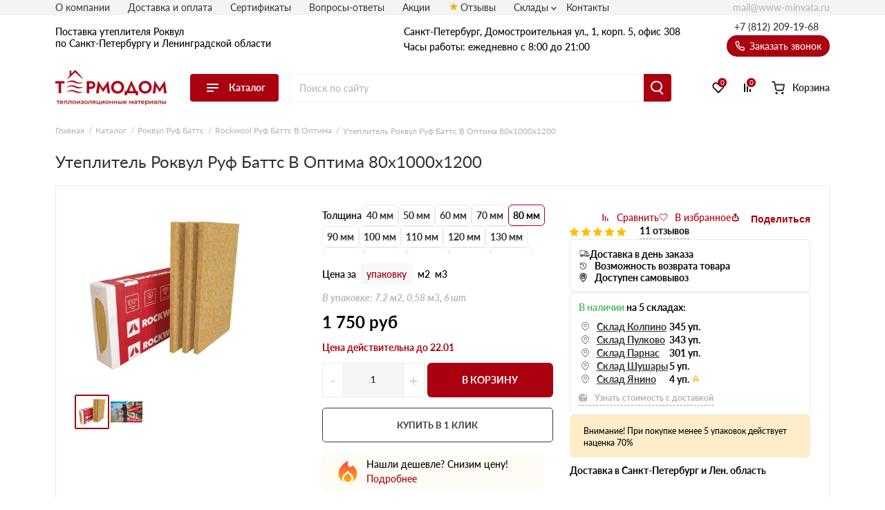

--- FILE ---
content_type: text/html; charset=UTF-8
request_url: https://www-minvata.ru/uteplitel-rokvul-ruf-batts-v-optima-80-1000-1200/
body_size: 47842
content:
<!doctype html>
<html lang="ru">
<head>
  
    

                <base href="/">
        <meta charset="UTF-8">
        <meta name="viewport"
              content="width=device-width, user-scalable=no, initial-scale=1.0, maximum-scale=1.0, minimum-scale=1.0">
        <meta http-equiv="X-UA-Compatible" content="ie=edge">
                <link rel="canonical" href="https://www-minvata.ru/uteplitel-rokvul-ruf-batts-v-optima-80-1000-1200/">

        
            
    
        
<title>Утеплитель Роквул Руф Баттс В Оптима 80х1000х1200: купить в Санкт-Петербурге от официального дилера, цена за упаковку/м3, доставка</title>
    
        
<meta name="description" content="Утеплитель Роквул Руф Баттс В Оптима 80х1000х1200 — продукция от официального поставщика компании Rockwool. Доставка собственным автопарком в любую точку Санкт-Петербурга и Ленинградской области. Утеплитель Роквул Руф Баттс В Оптима 80х1000х1200 — идеальное решение в строительстве вашего дома мечты!">
    <link rel="stylesheet" href="/assets/template/css/vendors.css?v=6.05">
    <link rel="stylesheet" href="/assets/template/css/main.css?v=6.05">


                    
    
    
    <link rel="apple-touch-icon" sizes="180x180" href="/assets/template/img/favicons/rockwool/apple-touch-icon.png">
    <link rel="icon" type="image/png" sizes="32x32" href="/assets/template/img/favicons/rockwool/favicon-32x32.png">
    <link rel="icon" type="image/png" sizes="16x16" href="/assets/template/img/favicons/rockwool/favicon-16x16.png">
    <link rel="manifest" href="/assets/template/img/favicons/rockwool/site.webmanifest">
    <link rel="mask-icon" href="/assets/template/img/favicons/rockwool/safari-pinned-tab.svg" color="#5bbad5">
    <meta name="msapplication-TileColor" content="#da532c">
    <meta name="theme-color" content="#ffffff">
    <link rel="icon" href="/assets/template/img/favicons/rockwool/favicon.ico" type="image/x-icon">
    

    
                    
                
        <meta property="og:locale" content="ru_RU" />
    <meta property="og:type" content="website" />
    <meta property="og:title" content="Утеплитель Роквул Руф Баттс В Оптима 80х1000х1200: купить в Санкт-Петербурге от официального дилера, цена за упаковку/м3, доставка" />
    <meta property="og:description" content="Утеплитель Роквул Руф Баттс В Оптима 80х1000х1200 — продукция от официального поставщика компании Rockwool. Доставка собственным автопарком в любую точку Санкт-Петербурга и Ленинградской области. Утеплитель Роквул Руф Баттс В Оптима 80х1000х1200 — идеальное решение в строительстве вашего дома мечты!" />
    <meta property="og:url" content="https://www-minvata.ru/uteplitel-rokvul-ruf-batts-v-optima-80-1000-1200/" />
    <meta property="og:image" content="https://www-minvata.ru/assets/template/img/logos/rockwool.svg" />
    <meta name="twitter:card" content="summary" />
    <meta name="twitter:description" content="Утеплитель Роквул Руф Баттс В Оптима 80х1000х1200 — продукция от официального поставщика компании Rockwool. Доставка собственным автопарком в любую точку Санкт-Петербурга и Ленинградской области. Утеплитель Роквул Руф Баттс В Оптима 80х1000х1200 — идеальное решение в строительстве вашего дома мечты!" />
    <meta name="twitter:title" content="Поставка утеплителя Роквул по Санкт-Петербургу и Ленинградской области от официального дилера" />
    <meta name="twitter:image" content="https://www-minvata.ru/assets/template/img/logos/rockwool.svg" />
    

                      <script type="text/javascript">!function() { var t=document.createElement("script");t.type="text/javascript",t.async=!0,t.src='https://vk.com/js/api/openapi.js?169',t.onload=function() { VK.Retargeting.Init("VK-RTRG-1600323-9yJ6a"),VK.Retargeting.Hit() } ,document.head.appendChild(t) } ();</script><noscript><img src="https://vk.com/rtrg?p=VK-RTRG-1600323-9yJ6a" style="position:fixed; left:-999px;" alt=""/></noscript>
                        <script src="//code.jivo.ru/widget/9J1gSPDmWh" async></script>
                <script>
            // Перменные метрик
            /*seo analytic ids*/const yandex_id='86220330'; const google_id='GTM-T4RDPQ9';        </script>

                    <!-- Yandex.Metrika counter -->
<script type="text/javascript">
    (function(m,e,t,r,i,k,a) { m[i]=m[i]||function() { (m[i].a=m[i].a||[]).push(arguments) } ;
        m[i].l=1*new Date();k=e.createElement(t),a=e.getElementsByTagName(t)[0],k.async=1,k.src=r,a.parentNode.insertBefore(k,a) } )
    (window, document, "script", "https://mc.yandex.ru/metrika/tag.js", "ym");
    ym( 86220330 , "init", {
        clickmap:true,
        trackLinks:true,
        accurateTrackBounce:true,
        webvisor:true,
        ecommerce:"dataLayer"
    } );
</script>
<!-- /Yandex.Metrika counter -->
    <!-- Yandex.Metrika counter -->
    <noscript><img src="https://mc.yandex.ru/watch/86220330" style="position:absolute; left:-9999px;" alt="" /></noscript>
    <!-- /Yandex.Metrika counter -->
        
        
    
    

<link rel="stylesheet" href="/assets/components/minishop2/css/web/custom.css?v=d62e73368c" type="text/css" />
<script type="text/javascript">miniShop2Config = {"cssUrl":"\/assets\/components\/minishop2\/css\/web\/","jsUrl":"\/assets\/components\/minishop2\/js\/web\/","actionUrl":"\/assets\/components\/minishop2\/action.php","ctx":"rockwool","close_all_message":"\u0437\u0430\u043a\u0440\u044b\u0442\u044c \u0432\u0441\u0435","price_format":[2,"."," "],"price_format_no_zeros":true,"weight_format":[3,"."," "],"weight_format_no_zeros":true};</script>
<link rel="stylesheet" href="" type="text/css" />
<link rel="stylesheet" href="/assets/components/ajaxform/css/default.css" type="text/css" />
<script type="text/javascript" src="/assets/components/yandexdiskuploader/js/web/dropzone.js"></script>
<link rel="stylesheet" href="/assets/components/yandexdiskuploader/css/web/dropzone.css" type="text/css" />
<link rel="stylesheet" href="/assets/components/yandexdiskuploader/css/web/default.css" type="text/css" />
</head>
<body id="body" class=" rockwool " data-ctx="rockwool" data-resource-id="9340">
    
    
    
    
    

    <div class="wrap">
        
                            
<div class="header-sticky"></div>
<div class="mobile-sticky-header"></div>
<div class="mobile-header"></div>



<header class="header">
    <div class="header__wrapper wrapper">
                <span class="header__burger burger js-catalog-burder">
            <span class="burger__stick"></span>
            <span class="burger__stick"></span>
            <span class="burger__stick"></span>
        </span>
                <div class="header__line header__line_type_about">
            <div class="header__about">
                <a class="header__about-phone" href="tel:+7 (812) 209-19-68">+7 (812) 209-19-68</a>

                <div class="header__about-blocks">
                    <div class="header__about-text">
                                                    Поставка
                                                                            утеплителя Роквул                        

                        
                        <br>                        по Санкт-Петербургу и Ленинградской области

                        
                    </div>
                </div>

                
            </div>
                        <div class="header__contacts">
                                    
                    
                    <div class="header__contacts-city"   data-address-2="Мурино, Кооперативная 20б" >Санкт-Петербург, Домостроительная ул., 1, корп. 5, офис 308</div>
                    
                    
                                <div class="header__contacts-time">Часы работы: ежедневно с 8:00 до 21:00</div>
            </div>
            <div class="header__callback-wrap">

                <a class="header__phone" href="tel:+78122091968">+7 (812) 209-19-68</a>

                <span data-btn-key="header-link" class="header__callback" data-fancybox="" data-src="#header-callback">
                    <svg class="svg icon-phone" xmlns="http://www.w3.org/2000/svg"
                        xmlns:xlink="http://www.w3.org/1999/xlink" version="1.1" viewBox="0 0 17 17" width="17"
                        height="17">
                        <use xlink:href="/assets/template/img/svg-sprite.svg#icon-phone"></use>
                    </svg>
                    Заказать звонок
                </span>
            </div>
        </div>
        <div class="header__line header__line_type_elems">
            <a href="/" class="header__logo-wrap">
                                
                <img class="header__logo" src="/assets/template/img/logos/rockwool.png">
                            </a>
            <div class="header__catalog">
                
                                <div class="header__catalog-btn">
                    <div class="burger">
                        <span class="burger__stick"></span>
                        <span class="burger__stick"></span>
                        <span class="burger__stick"></span>
                    </div>
                    <span class="header__catalog-text">Каталог</span>
                </div>
                <div class="header__catalog-menu header__catalog-menu_width_full">
                    <div class="header__catalog-menu-inner-wrap">

                        
                                                                        <div class="header__catalog-menu-inner" data-menu-tabs>
                            <a href="/catalog/" class="header__catalog-menu-header">Перейти в каталог</a>
                            <div class="v2_header-menu__navigations" data-menu-tabs-navigations>
                                                                <a  class="v2_header-menu__navigations-item active" data-menu-tabs-id="assort-groups">
                                    
                                                                        <svg class="v2_header-menu__svg" data-svg="assort-product-lines">
                                        <use xlink:href="/assets/template/img/svg-sprite.svg?v=6.05#assort-product-lines"></use>
                                    </svg>
                                                                                                            Продуктовые линейки                                </a>
                                                                <a  class="v2_header-menu__navigations-item " data-menu-tabs-id="assort-application">
                                    
                                                                        <svg class="v2_header-menu__svg" data-svg="assort-application">
                                        <use xlink:href="/assets/template/img/svg-sprite.svg?v=6.05#assort-application"></use>
                                    </svg>
                                                                                                            По применению                                </a>
                                                                <a  class="v2_header-menu__navigations-item " data-menu-tabs-id="assort-thickness">
                                    
                                                                        <svg class="v2_header-menu__svg" data-svg="assort-thickness">
                                        <use xlink:href="/assets/template/img/svg-sprite.svg?v=6.05#assort-thickness"></use>
                                    </svg>
                                                                                                            По толщине                                </a>
                                                            </div>
                            <div class="v2_header-menu__contents" data-menu-tabs-contents>
                                                                <div class="v2_header-menu__contents-wrapper active" data-menu-tabs-id="assort-groups">
                                                                        <div class="v2_header-menu__contents-item">
                                                                                                                            <div class="v2_header-menu__contents-product">
                                                <a class="v2_header-menu__contents-link" data-val="Скандик Лайт Баттс" href="/light-batts-scandic/">Скандик Лайт Баттс</a>
                                            </div>
                                                                                    <div class="v2_header-menu__contents-product">
                                                <a class="v2_header-menu__contents-link" data-val="Лайт Баттс Оптима" href="/light-batts-optima/">Лайт Баттс Оптима</a>
                                            </div>
                                                                                    <div class="v2_header-menu__contents-product">
                                                <a class="v2_header-menu__contents-link" data-val="Акустик Баттс" href="/acoustic-batts/">Акустик Баттс</a>
                                            </div>
                                                                                    <div class="v2_header-menu__contents-product">
                                                <a class="v2_header-menu__contents-link" data-val="Акустик Стандарт" href="/acoustic-standart/">Акустик Стандарт</a>
                                            </div>
                                                                                    <div class="v2_header-menu__contents-product">
                                                <a class="v2_header-menu__contents-link" data-val="Арктик" href="/arktic/">Арктик</a>
                                            </div>
                                                                                    <div class="v2_header-menu__contents-product">
                                                <a class="v2_header-menu__contents-link" data-val="Бетон Элемент Баттс" href="/beton-element-batts/">Бетон Элемент Баттс</a>
                                            </div>
                                                                                    <div class="v2_header-menu__contents-product">
                                                <a class="v2_header-menu__contents-link" data-val="Венти Баттс" href="/venti-batts/">Венти Баттс</a>
                                            </div>
                                                                                    <div class="v2_header-menu__contents-product">
                                                <a class="v2_header-menu__contents-link" data-val="Кавити Баттс" href="/kaviti-batts/">Кавити Баттс</a>
                                            </div>
                                                                                    <div class="v2_header-menu__contents-product">
                                                <a class="v2_header-menu__contents-link" data-val="Камин Баттс" href="/kamin-batts/">Камин Баттс</a>
                                            </div>
                                                                                    <div class="v2_header-menu__contents-product">
                                                <a class="v2_header-menu__contents-link" data-val="Каркас Баттс" href="/karkas-batts/">Каркас Баттс</a>
                                            </div>
                                                                                    <div class="v2_header-menu__contents-product">
                                                <a class="v2_header-menu__contents-link" data-val="Лайт Баттс" href="/light-batts/">Лайт Баттс</a>
                                            </div>
                                                                                    <div class="v2_header-menu__contents-product">
                                                <a class="v2_header-menu__contents-link" data-val="Пластер Баттс" href="/plaster-batts/">Пластер Баттс</a>
                                            </div>
                                                                                    <div class="v2_header-menu__contents-product">
                                                <a class="v2_header-menu__contents-link" data-val="Роквул Стандарт" href="/standart/">Роквул Стандарт</a>
                                            </div>
                                                                                    <div class="v2_header-menu__contents-product">
                                                <a class="v2_header-menu__contents-link" data-val="Роквул Тех Баттс" href="/rokvul-tekh-batts/">Роквул Тех Баттс</a>
                                            </div>
                                                                                    <div class="v2_header-menu__contents-product">
                                                <a class="v2_header-menu__contents-link" data-val="Рокфасад" href="/rockfacade/">Рокфасад</a>
                                            </div>
                                                                                    <div class="v2_header-menu__contents-product">
                                                <a class="v2_header-menu__contents-link" data-val="Руф Баттс" href="/roof-batts/">Руф Баттс</a>
                                            </div>
                                                                                    <div class="v2_header-menu__contents-product">
                                                <a class="v2_header-menu__contents-link" data-val="Сауна Баттс" href="/sauna-batts/">Сауна Баттс</a>
                                            </div>
                                                                                    <div class="v2_header-menu__contents-product">
                                                <a class="v2_header-menu__contents-link" data-val="Сопутствующие товары" href="/soput-tovary/">Сопутствующие товары</a>
                                            </div>
                                                                                    <div class="v2_header-menu__contents-product">
                                                <a class="v2_header-menu__contents-link" data-val="Сэндвич Баттс" href="/sendvich-batts/">Сэндвич Баттс</a>
                                            </div>
                                                                                    <div class="v2_header-menu__contents-product">
                                                <a class="v2_header-menu__contents-link" data-val="ТЕХ МАТ" href="/teh-mat/">ТЕХ МАТ</a>
                                            </div>
                                                                                    <div class="v2_header-menu__contents-product">
                                                <a class="v2_header-menu__contents-link" data-val="Фасад Баттс" href="/fasad-batts/">Фасад Баттс</a>
                                            </div>
                                                                                    <div class="v2_header-menu__contents-product">
                                                <a class="v2_header-menu__contents-link" data-val="Флор Баттс" href="/floor-batts/">Флор Баттс</a>
                                            </div>
                                                                                    <div class="v2_header-menu__contents-product">
                                                <a class="v2_header-menu__contents-link" data-val="Цилиндры навивные" href="/cilindry-navivnye/">Цилиндры навивные</a>
                                            </div>
                                                                                    <div class="v2_header-menu__contents-product">
                                                <a class="v2_header-menu__contents-link" data-val="Эконом" href="/econom/">Эконом</a>
                                            </div>
                                                                                    <div class="v2_header-menu__contents-product">
                                                <a class="v2_header-menu__contents-link" data-val="CONLIT SL 150" href="/conlit-sl-150/">CONLIT SL 150</a>
                                            </div>
                                                                                    <div class="v2_header-menu__contents-product">
                                                <a class="v2_header-menu__contents-link" data-val="Fire Batts" href="/fire-batts/">Fire Batts</a>
                                            </div>
                                                                                    <div class="v2_header-menu__contents-product">
                                                <a class="v2_header-menu__contents-link" data-val="FT BARRIER" href="/ft-barrier/">FT BARRIER</a>
                                            </div>
                                                                                    <div class="v2_header-menu__contents-product">
                                                <a class="v2_header-menu__contents-link" data-val="Industrial Batts 80" href="/industrial-batts-80/">Industrial Batts 80</a>
                                            </div>
                                                                                    <div class="v2_header-menu__contents-product">
                                                <a class="v2_header-menu__contents-link" data-val="Klimafix" href="/klimafix/">Klimafix</a>
                                            </div>
                                                                                    <div class="v2_header-menu__contents-product">
                                                <a class="v2_header-menu__contents-link" data-val="Lamella Mat" href="/lamella-mat-l/">Lamella Mat</a>
                                            </div>
                                                                                    <div class="v2_header-menu__contents-product">
                                                <a class="v2_header-menu__contents-link" data-val="ProRox" href="/prorox/">ProRox</a>
                                            </div>
                                                                                    <div class="v2_header-menu__contents-product">
                                                <a class="v2_header-menu__contents-link" data-val="SeaRox" href="/searox/">SeaRox</a>
                                            </div>
                                                                                    <div class="v2_header-menu__contents-product">
                                                <a class="v2_header-menu__contents-link" data-val="WIRED MAT" href="/wired-mat/">WIRED MAT</a>
                                            </div>
                                                                            </div>
                                                                    </div>
                                                                <div class="v2_header-menu__contents-wrapper " data-menu-tabs-id="assort-application">
                                                                        <div class="v2_header-menu__contents-item">
                                                                                                                            <div class="v2_header-menu__contents-product">
                                                <a class="v2_header-menu__contents-link" data-val="Для перегородок" href="/dlya-peregorodok/">Для перегородок</a>
                                            </div>
                                                                                    <div class="v2_header-menu__contents-product">
                                                <a class="v2_header-menu__contents-link" data-val="Для стен" href="/dlya-sten/">Для стен</a>
                                            </div>
                                                                                    <div class="v2_header-menu__contents-product">
                                                <a class="v2_header-menu__contents-link" data-val="Для потолка" href="/dlya-potolka/">Для потолка</a>
                                            </div>
                                                                                    <div class="v2_header-menu__contents-product">
                                                <a class="v2_header-menu__contents-link" data-val="Для пола" href="/dlya-pola/">Для пола</a>
                                            </div>
                                                                                    <div class="v2_header-menu__contents-product">
                                                <a class="v2_header-menu__contents-link" data-val="Для перекрытий" href="/dlya-perekrytij/">Для перекрытий</a>
                                            </div>
                                                                                    <div class="v2_header-menu__contents-product">
                                                <a class="v2_header-menu__contents-link" data-val="Для фасада" href="/dlya-fasada/">Для фасада</a>
                                            </div>
                                                                                    <div class="v2_header-menu__contents-product">
                                                <a class="v2_header-menu__contents-link" data-val="Для мансарды" href="/dlya-mansardy/">Для мансарды</a>
                                            </div>
                                                                                    <div class="v2_header-menu__contents-product">
                                                <a class="v2_header-menu__contents-link" data-val="Для кровли" href="/dlya-krovli/">Для кровли</a>
                                            </div>
                                                                                    <div class="v2_header-menu__contents-product">
                                                <a class="v2_header-menu__contents-link" data-val="Для балкона/лоджии" href="/dlya-balkona/">Для балкона/лоджии</a>
                                            </div>
                                                                                    <div class="v2_header-menu__contents-product">
                                                <a class="v2_header-menu__contents-link" data-val="Для бани" href="/dlya-bani-i-sauny/">Для бани</a>
                                            </div>
                                                                                    <div class="v2_header-menu__contents-product">
                                                <a class="v2_header-menu__contents-link" data-val="Для печи/камина" href="/dlya-kaminov/">Для печи/камина</a>
                                            </div>
                                                                                    <div class="v2_header-menu__contents-product">
                                                <a class="v2_header-menu__contents-link" data-val="Для труб" href="/dlya-trub/">Для труб</a>
                                            </div>
                                                                                    <div class="v2_header-menu__contents-product">
                                                <a class="v2_header-menu__contents-link" data-val="Под штукатурку" href="/pod-shtukaturku-fasada/">Под штукатурку</a>
                                            </div>
                                                                                    <div class="v2_header-menu__contents-product">
                                                <a class="v2_header-menu__contents-link" data-val="Для вентиляции" href="/catalog/?primenenie=Для%20вентиляции">Для вентиляции</a>
                                            </div>
                                                                            </div>
                                                                    </div>
                                                                <div class="v2_header-menu__contents-wrapper " data-menu-tabs-id="assort-thickness">
                                                                        <div class="v2_header-menu__contents-item">
                                                                                                                            <div class="v2_header-menu__contents-product">
                                                <a class="v2_header-menu__contents-link" data-val="20" href="/20-mm/">20</a>
                                            </div>
                                                                                    <div class="v2_header-menu__contents-product">
                                                <a class="v2_header-menu__contents-link" data-val="25" href="/25-mm/">25</a>
                                            </div>
                                                                                    <div class="v2_header-menu__contents-product">
                                                <a class="v2_header-menu__contents-link" data-val="27" href="/catalog/?item_thickness=27">27</a>
                                            </div>
                                                                                    <div class="v2_header-menu__contents-product">
                                                <a class="v2_header-menu__contents-link" data-val="30" href="/30-mm/">30</a>
                                            </div>
                                                                                    <div class="v2_header-menu__contents-product">
                                                <a class="v2_header-menu__contents-link" data-val="35" href="/catalog/?item_thickness=35">35</a>
                                            </div>
                                                                                    <div class="v2_header-menu__contents-product">
                                                <a class="v2_header-menu__contents-link" data-val="40" href="/40-mm/">40</a>
                                            </div>
                                                                                    <div class="v2_header-menu__contents-product">
                                                <a class="v2_header-menu__contents-link" data-val="50" href="/50-mm/">50</a>
                                            </div>
                                                                                    <div class="v2_header-menu__contents-product">
                                                <a class="v2_header-menu__contents-link" data-val="60" href="/60-mm/">60</a>
                                            </div>
                                                                                    <div class="v2_header-menu__contents-product">
                                                <a class="v2_header-menu__contents-link" data-val="70" href="/70-mm/">70</a>
                                            </div>
                                                                                    <div class="v2_header-menu__contents-product">
                                                <a class="v2_header-menu__contents-link" data-val="75" href="/75-mm/">75</a>
                                            </div>
                                                                                    <div class="v2_header-menu__contents-product">
                                                <a class="v2_header-menu__contents-link" data-val="80" href="/80-mm/">80</a>
                                            </div>
                                                                                    <div class="v2_header-menu__contents-product">
                                                <a class="v2_header-menu__contents-link" data-val="90" href="/catalog/?item_thickness=90">90</a>
                                            </div>
                                                                                    <div class="v2_header-menu__contents-product">
                                                <a class="v2_header-menu__contents-link" data-val="100" href="/100-mm/">100</a>
                                            </div>
                                                                                    <div class="v2_header-menu__contents-product">
                                                <a class="v2_header-menu__contents-link" data-val="102" href="/catalog/?item_thickness=102">102</a>
                                            </div>
                                                                                    <div class="v2_header-menu__contents-product">
                                                <a class="v2_header-menu__contents-link" data-val="105" href="/catalog/?item_thickness=105">105</a>
                                            </div>
                                                                                    <div class="v2_header-menu__contents-product">
                                                <a class="v2_header-menu__contents-link" data-val="110" href="/catalog/?item_thickness=110">110</a>
                                            </div>
                                                                                    <div class="v2_header-menu__contents-product">
                                                <a class="v2_header-menu__contents-link" data-val="120" href="/120-mm/">120</a>
                                            </div>
                                                                                    <div class="v2_header-menu__contents-product">
                                                <a class="v2_header-menu__contents-link" data-val="122" href="/catalog/?item_thickness=122">122</a>
                                            </div>
                                                                                    <div class="v2_header-menu__contents-product">
                                                <a class="v2_header-menu__contents-link" data-val="130" href="/catalog/?item_thickness=130">130</a>
                                            </div>
                                                                                    <div class="v2_header-menu__contents-product">
                                                <a class="v2_header-menu__contents-link" data-val="140" href="/catalog/?item_thickness=140">140</a>
                                            </div>
                                                                                    <div class="v2_header-menu__contents-product">
                                                <a class="v2_header-menu__contents-link" data-val="150" href="/150-mm/">150</a>
                                            </div>
                                                                                    <div class="v2_header-menu__contents-product">
                                                <a class="v2_header-menu__contents-link" data-val="152" href="/catalog/?item_thickness=152">152</a>
                                            </div>
                                                                                    <div class="v2_header-menu__contents-product">
                                                <a class="v2_header-menu__contents-link" data-val="160" href="/catalog/?item_thickness=160">160</a>
                                            </div>
                                                                                    <div class="v2_header-menu__contents-product">
                                                <a class="v2_header-menu__contents-link" data-val="170" href="/catalog/?item_thickness=170">170</a>
                                            </div>
                                                                                    <div class="v2_header-menu__contents-product">
                                                <a class="v2_header-menu__contents-link" data-val="180" href="/catalog/?item_thickness=180">180</a>
                                            </div>
                                                                                    <div class="v2_header-menu__contents-product">
                                                <a class="v2_header-menu__contents-link" data-val="190" href="/catalog/?item_thickness=190">190</a>
                                            </div>
                                                                                    <div class="v2_header-menu__contents-product">
                                                <a class="v2_header-menu__contents-link" data-val="200" href="/200-mm/">200</a>
                                            </div>
                                                                                    <div class="v2_header-menu__contents-product">
                                                <a class="v2_header-menu__contents-link" data-val="210" href="/catalog/?item_thickness=210">210</a>
                                            </div>
                                                                                    <div class="v2_header-menu__contents-product">
                                                <a class="v2_header-menu__contents-link" data-val="220" href="/catalog/?item_thickness=220">220</a>
                                            </div>
                                                                                    <div class="v2_header-menu__contents-product">
                                                <a class="v2_header-menu__contents-link" data-val="230" href="/catalog/?item_thickness=230">230</a>
                                            </div>
                                                                                    <div class="v2_header-menu__contents-product">
                                                <a class="v2_header-menu__contents-link" data-val="240" href="/catalog/?item_thickness=240">240</a>
                                            </div>
                                                                                    <div class="v2_header-menu__contents-product">
                                                <a class="v2_header-menu__contents-link" data-val="250" href="/catalog/?item_thickness=250">250</a>
                                            </div>
                                                                            </div>
                                                                    </div>
                                                            </div>
                        </div>
                        
                    </div>
                </div>
                            </div>

            <form action="/search/" class="header__search-wrap" fast-search-form="desktop">
                <input class="header__search" placeholder="Поиск по сайту" name="query" fast-search-input="desktop">
                <button type="submit" class="header__search-btn"></button>
            </form>

                        <div class="header__btns-wrap">

                                    <a class="header__cat" href="/catalog/">
                                    <span class="header__cat-icon">
                        <span class="header__cat-icon-stick"></span>
                        <span class="header__cat-icon-stick"></span>
                        <span class="header__cat-icon-stick"></span>
                    </span>
                    <span class="header__cat-text">Каталог</span>
                </a>

                <a class="header__favorites" href="/favorites/">
                    <svg class="svg icon-heart" xmlns="http://www.w3.org/2000/svg"
                        xmlns:xlink="http://www.w3.org/1999/xlink" version="1.1">
                        <use xlink:href="/assets/template/img/svg-sprite.svg#icon-heart"></use>
                    </svg>
                    <span class="header__fav-value">0</span>
                    <span class="header__favorites-text">Избранное</span>
                </a>
                <a class="header__comparison" href="/comparison/">
                    <svg class="svg icon-compare" xmlns="http://www.w3.org/2000/svg"
                        xmlns:xlink="http://www.w3.org/1999/xlink" version="1.1">
                        <use xlink:href="/assets/template/img/svg-sprite.svg#icon-compare"></use>
                    </svg>
                    <span class="header__comp-value">0</span>
                    <span class="header__comparison-text">Сравнение</span>
                </a>

                <div class="header__cart-wrap">
    <a class="header__cart" href="/cart/">
        <div class="header__cart-button">
            <svg class="svg icon-cart-2" xmlns="http://www.w3.org/2000/svg" xmlns:xlink="http://www.w3.org/1999/xlink"
                 version="1.1">
                <use xlink:href="/assets/template/img/svg-sprite.svg#icon-cart-2"></use>
            </svg>
            <div class="header__cart-value hidden">0</div>
        </div>
        <span class="header__cart-text">Корзина</span>
    </a>

    <div class="header__info">
        <span class="header__info-line">
            <span class="header__info-text">В корзине: </span>
            <span class="header__info-val header__info-val_type_count-val">0</span>
            <span class="header__info-val header__info-val_type_count-text">
                товаров            </span>
        </span>
        <span class="header__info-line">
            <span class="header__info-text">Итого: </span>
            <span class="header__info-val header__info-val_type_cost-val">0</span>
            <span class="header__info-val"> руб</span>
            <span class="header__info-old-cost" style="display: none;">
                <span class="header__info-val header__info-val_type_old-cost-val">0</span>
                <span class="header__info-val"> руб</span>
            </span>
        </span>
        <a class="header__info-btn header__info-btn_to-cart custom-btn" href="/cart/">Перейти в корзину</a>
        <span class="header__info-btn custom-btn" data-fancybox data-src="#order">Перейти к оформлению</span>
    </div>
</div>            </div>
                    </div>

        <div class="header__nav-list">
            
                                                                                                                        
            
                        <span class="header__nav-item"><a class="header__nav-link" href="/o-kompanii/">О компании</a></span>
            
                        <span class="header__nav-item"><a class="header__nav-link" href="/dostavka-i-oplata/">Доставка и оплата</a></span>
            
            
            

            
                                                <span class="header__nav-item"><a class="header__nav-link" href="/certs/">Сертификаты</a></span>
                
            </span>
                                    <span class="header__nav-item"><a class="header__nav-link" href="/faq/">Вопросы-ответы</a></span>
                        
                                    <span class="header__nav-item"><a class="header__nav-link" href="/akcii/">Акции</a></span>
                                                <span class="header__nav-item"><a class="header__nav-link icon-star" href="/otzyvy/">Отзывы</a></span>
            
                            
                            

                                    <span class="header__nav-item">
                        <a class="header__nav-link nav-link">Склады</a>
                        <div class="nav-link__items">
                            <div  class="first"><a href="sklad-kolpino/" >Колпино</a></div><div ><a href="sklad-shushary/" >Склад Шушары</a></div><div ><a href="sklad-pulkovo/" >Склад Пулково</a></div><div ><a href="sklad-parnas/" >Склад Парнас</a></div><div  class="last"><a href="sklad-yanino/" >Склад Янино</a></div>                        </div>
                    </span>
                            
                            
            
            <span class="header__nav-item"><a class="header__nav-link" href="/contacts/">Контакты</a></span>

            
            
            <a class="header__email" href="mailto:mail@www-minvata.ru">
                mail@www-minvata.ru            </a>
        </div>

        
                
<nav class="header__nav">
    <div class="header__nav-contents-wrap">

        
        <div class="header__nav-content header__nav-content_type_main active" data-key="home"
            id="city-changer__mobile-header-block">

            
            <div class="header__nav-text">
                                    Поставка
                                                утеплителя Роквул                                по Санкт-Петербургу и Ленинградской области
            </div>

            
            <span
                class="header__nav-header header__mobile-menu-link header__mobile-menu-arrow header__mobile-menu-arrow_color_1"
                data-key="catalog">
                <span class="header__nav-header-burger burger">
                    <span class="burger__stick"></span>
                    <span class="burger__stick"></span>
                    <span class="burger__stick"></span>
                </span>
                Каталог
            </span>

            
                        <span class="header__nav-item"><a class="header__nav-link" href="/dostavka-i-oplata/">Доставка и
                    оплата</a></span>
            
                                                            
                        <span class="header__nav-item"><a class="header__nav-link" href="/certs/">Сертификаты</a></span>
                                    <span class="header__nav-item"><a class="header__nav-link" href="/faq/">Вопросы-ответы</a></span>
                                    <span class="header__nav-item"><a class="header__nav-link" href="/akcii/">Акции</a></span>
                                                <span class="header__nav-item"><a class="header__nav-link icon-star" href="/otzyvy/">Отзывы</a></span>
                        <span class="header__nav-item"><a class="header__nav-link" href="/contacts/">Контакты</a></span>
        </div>

        
        <div class="header__nav-content" data-key="catalog">
            
            <div class="header__nav-text">Каталог</div>
            
            <span class="header__nav-item"><span data-key="home"
                    class="header__nav-link header__mobile-menu-link header__mobile-menu-arrow header__mobile-menu-arrow_color_2 header__mobile-menu-arrow_reverse">Назад</span></span>

            
            <a href="/catalog/" class="header__nav-header">
                Перейти в каталог
            </a>

            
                        <span class="header__nav-item header__mobile-menu-arrow header__mobile-menu-arrow_color_2">
                <span data-val="assort-groups" data-key="assort-groups"
                    class="header__mobile-menu-link header__nav-link">Продуктовые линейки</span>
            </span>
                        <span class="header__nav-item header__mobile-menu-arrow header__mobile-menu-arrow_color_2">
                <span data-val="assort-application" data-key="assort-application"
                    class="header__mobile-menu-link header__nav-link">По применению</span>
            </span>
                        <span class="header__nav-item header__mobile-menu-arrow header__mobile-menu-arrow_color_2">
                <span data-val="assort-thickness" data-key="assort-thickness"
                    class="header__mobile-menu-link header__nav-link">По толщине</span>
            </span>
                    </div>

        
                
        <div class="header__nav-content" data-key="assort-groups">
            
            
            
            <span class="header__nav-item">
                <span data-key="catalog"
                    class="header__nav-link header__mobile-menu-link header__mobile-menu-arrow header__mobile-menu-arrow_color_2 header__mobile-menu-arrow_reverse">Назад</span>
            </span>

            
                        <div class="header__nav-items-wrap">
                                            <span class="header__nav-item"><a data-val="Скандик Лайт Баттс" class="header__nav-link"
                        href="/light-batts-scandic/">Скандик Лайт Баттс</a></span>
                                <span class="header__nav-item"><a data-val="Лайт Баттс Оптима" class="header__nav-link"
                        href="/light-batts-optima/">Лайт Баттс Оптима</a></span>
                                <span class="header__nav-item"><a data-val="Акустик Баттс" class="header__nav-link"
                        href="/acoustic-batts/">Акустик Баттс</a></span>
                                <span class="header__nav-item"><a data-val="Акустик Стандарт" class="header__nav-link"
                        href="/acoustic-standart/">Акустик Стандарт</a></span>
                                <span class="header__nav-item"><a data-val="Арктик" class="header__nav-link"
                        href="/arktic/">Арктик</a></span>
                                <span class="header__nav-item"><a data-val="Бетон Элемент Баттс" class="header__nav-link"
                        href="/beton-element-batts/">Бетон Элемент Баттс</a></span>
                                <span class="header__nav-item"><a data-val="Венти Баттс" class="header__nav-link"
                        href="/venti-batts/">Венти Баттс</a></span>
                                <span class="header__nav-item"><a data-val="Кавити Баттс" class="header__nav-link"
                        href="/kaviti-batts/">Кавити Баттс</a></span>
                                <span class="header__nav-item"><a data-val="Камин Баттс" class="header__nav-link"
                        href="/kamin-batts/">Камин Баттс</a></span>
                                <span class="header__nav-item"><a data-val="Каркас Баттс" class="header__nav-link"
                        href="/karkas-batts/">Каркас Баттс</a></span>
                                <span class="header__nav-item"><a data-val="Лайт Баттс" class="header__nav-link"
                        href="/light-batts/">Лайт Баттс</a></span>
                                <span class="header__nav-item"><a data-val="Пластер Баттс" class="header__nav-link"
                        href="/plaster-batts/">Пластер Баттс</a></span>
                                <span class="header__nav-item"><a data-val="Роквул Стандарт" class="header__nav-link"
                        href="/standart/">Роквул Стандарт</a></span>
                                <span class="header__nav-item"><a data-val="Роквул Тех Баттс" class="header__nav-link"
                        href="/rokvul-tekh-batts/">Роквул Тех Баттс</a></span>
                                <span class="header__nav-item"><a data-val="Рокфасад" class="header__nav-link"
                        href="/rockfacade/">Рокфасад</a></span>
                                <span class="header__nav-item"><a data-val="Руф Баттс" class="header__nav-link"
                        href="/roof-batts/">Руф Баттс</a></span>
                                <span class="header__nav-item"><a data-val="Сауна Баттс" class="header__nav-link"
                        href="/sauna-batts/">Сауна Баттс</a></span>
                                <span class="header__nav-item"><a data-val="Сопутствующие товары" class="header__nav-link"
                        href="/soput-tovary/">Сопутствующие товары</a></span>
                                <span class="header__nav-item"><a data-val="Сэндвич Баттс" class="header__nav-link"
                        href="/sendvich-batts/">Сэндвич Баттс</a></span>
                                <span class="header__nav-item"><a data-val="ТЕХ МАТ" class="header__nav-link"
                        href="/teh-mat/">ТЕХ МАТ</a></span>
                                <span class="header__nav-item"><a data-val="Фасад Баттс" class="header__nav-link"
                        href="/fasad-batts/">Фасад Баттс</a></span>
                                <span class="header__nav-item"><a data-val="Флор Баттс" class="header__nav-link"
                        href="/floor-batts/">Флор Баттс</a></span>
                                <span class="header__nav-item"><a data-val="Цилиндры навивные" class="header__nav-link"
                        href="/cilindry-navivnye/">Цилиндры навивные</a></span>
                                <span class="header__nav-item"><a data-val="Эконом" class="header__nav-link"
                        href="/econom/">Эконом</a></span>
                                <span class="header__nav-item"><a data-val="CONLIT SL 150" class="header__nav-link"
                        href="/conlit-sl-150/">CONLIT SL 150</a></span>
                                <span class="header__nav-item"><a data-val="Fire Batts" class="header__nav-link"
                        href="/fire-batts/">Fire Batts</a></span>
                                <span class="header__nav-item"><a data-val="FT BARRIER" class="header__nav-link"
                        href="/ft-barrier/">FT BARRIER</a></span>
                                <span class="header__nav-item"><a data-val="Industrial Batts 80" class="header__nav-link"
                        href="/industrial-batts-80/">Industrial Batts 80</a></span>
                                <span class="header__nav-item"><a data-val="Klimafix" class="header__nav-link"
                        href="/klimafix/">Klimafix</a></span>
                                <span class="header__nav-item"><a data-val="Lamella Mat" class="header__nav-link"
                        href="/lamella-mat-l/">Lamella Mat</a></span>
                                <span class="header__nav-item"><a data-val="ProRox" class="header__nav-link"
                        href="/prorox/">ProRox</a></span>
                                <span class="header__nav-item"><a data-val="SeaRox" class="header__nav-link"
                        href="/searox/">SeaRox</a></span>
                                <span class="header__nav-item"><a data-val="WIRED MAT" class="header__nav-link"
                        href="/wired-mat/">WIRED MAT</a></span>
                            </div>
                    </div>
                
        <div class="header__nav-content" data-key="assort-application">
            
            
            
            <span class="header__nav-item">
                <span data-key="catalog"
                    class="header__nav-link header__mobile-menu-link header__mobile-menu-arrow header__mobile-menu-arrow_color_2 header__mobile-menu-arrow_reverse">Назад</span>
            </span>

            
                        <div class="header__nav-items-wrap">
                                            <span class="header__nav-item"><a data-val="Для перегородок" class="header__nav-link"
                        href="/dlya-peregorodok/">Для перегородок</a></span>
                                <span class="header__nav-item"><a data-val="Для стен" class="header__nav-link"
                        href="/dlya-sten/">Для стен</a></span>
                                <span class="header__nav-item"><a data-val="Для потолка" class="header__nav-link"
                        href="/dlya-potolka/">Для потолка</a></span>
                                <span class="header__nav-item"><a data-val="Для пола" class="header__nav-link"
                        href="/dlya-pola/">Для пола</a></span>
                                <span class="header__nav-item"><a data-val="Для перекрытий" class="header__nav-link"
                        href="/dlya-perekrytij/">Для перекрытий</a></span>
                                <span class="header__nav-item"><a data-val="Для фасада" class="header__nav-link"
                        href="/dlya-fasada/">Для фасада</a></span>
                                <span class="header__nav-item"><a data-val="Для мансарды" class="header__nav-link"
                        href="/dlya-mansardy/">Для мансарды</a></span>
                                <span class="header__nav-item"><a data-val="Для кровли" class="header__nav-link"
                        href="/dlya-krovli/">Для кровли</a></span>
                                <span class="header__nav-item"><a data-val="Для балкона/лоджии" class="header__nav-link"
                        href="/dlya-balkona/">Для балкона/лоджии</a></span>
                                <span class="header__nav-item"><a data-val="Для бани" class="header__nav-link"
                        href="/dlya-bani-i-sauny/">Для бани</a></span>
                                <span class="header__nav-item"><a data-val="Для печи/камина" class="header__nav-link"
                        href="/dlya-kaminov/">Для печи/камина</a></span>
                                <span class="header__nav-item"><a data-val="Для труб" class="header__nav-link"
                        href="/dlya-trub/">Для труб</a></span>
                                <span class="header__nav-item"><a data-val="Под штукатурку" class="header__nav-link"
                        href="/pod-shtukaturku-fasada/">Под штукатурку</a></span>
                                <span class="header__nav-item"><a data-val="Для вентиляции" class="header__nav-link"
                        href="/catalog/?primenenie=Для%20вентиляции">Для вентиляции</a></span>
                            </div>
                    </div>
                
        <div class="header__nav-content" data-key="assort-thickness">
            
            
            
            <span class="header__nav-item">
                <span data-key="catalog"
                    class="header__nav-link header__mobile-menu-link header__mobile-menu-arrow header__mobile-menu-arrow_color_2 header__mobile-menu-arrow_reverse">Назад</span>
            </span>

            
                        <div class="header__nav-items-wrap">
                                            <span class="header__nav-item"><a data-val="20" class="header__nav-link"
                        href="/20-mm/">20</a></span>
                                <span class="header__nav-item"><a data-val="25" class="header__nav-link"
                        href="/25-mm/">25</a></span>
                                <span class="header__nav-item"><a data-val="27" class="header__nav-link"
                        href="/catalog/?item_thickness=27">27</a></span>
                                <span class="header__nav-item"><a data-val="30" class="header__nav-link"
                        href="/30-mm/">30</a></span>
                                <span class="header__nav-item"><a data-val="35" class="header__nav-link"
                        href="/catalog/?item_thickness=35">35</a></span>
                                <span class="header__nav-item"><a data-val="40" class="header__nav-link"
                        href="/40-mm/">40</a></span>
                                <span class="header__nav-item"><a data-val="50" class="header__nav-link"
                        href="/50-mm/">50</a></span>
                                <span class="header__nav-item"><a data-val="60" class="header__nav-link"
                        href="/60-mm/">60</a></span>
                                <span class="header__nav-item"><a data-val="70" class="header__nav-link"
                        href="/70-mm/">70</a></span>
                                <span class="header__nav-item"><a data-val="75" class="header__nav-link"
                        href="/75-mm/">75</a></span>
                                <span class="header__nav-item"><a data-val="80" class="header__nav-link"
                        href="/80-mm/">80</a></span>
                                <span class="header__nav-item"><a data-val="90" class="header__nav-link"
                        href="/catalog/?item_thickness=90">90</a></span>
                                <span class="header__nav-item"><a data-val="100" class="header__nav-link"
                        href="/100-mm/">100</a></span>
                                <span class="header__nav-item"><a data-val="102" class="header__nav-link"
                        href="/catalog/?item_thickness=102">102</a></span>
                                <span class="header__nav-item"><a data-val="105" class="header__nav-link"
                        href="/catalog/?item_thickness=105">105</a></span>
                                <span class="header__nav-item"><a data-val="110" class="header__nav-link"
                        href="/catalog/?item_thickness=110">110</a></span>
                                <span class="header__nav-item"><a data-val="120" class="header__nav-link"
                        href="/120-mm/">120</a></span>
                                <span class="header__nav-item"><a data-val="122" class="header__nav-link"
                        href="/catalog/?item_thickness=122">122</a></span>
                                <span class="header__nav-item"><a data-val="130" class="header__nav-link"
                        href="/catalog/?item_thickness=130">130</a></span>
                                <span class="header__nav-item"><a data-val="140" class="header__nav-link"
                        href="/catalog/?item_thickness=140">140</a></span>
                                <span class="header__nav-item"><a data-val="150" class="header__nav-link"
                        href="/150-mm/">150</a></span>
                                <span class="header__nav-item"><a data-val="152" class="header__nav-link"
                        href="/catalog/?item_thickness=152">152</a></span>
                                <span class="header__nav-item"><a data-val="160" class="header__nav-link"
                        href="/catalog/?item_thickness=160">160</a></span>
                                <span class="header__nav-item"><a data-val="170" class="header__nav-link"
                        href="/catalog/?item_thickness=170">170</a></span>
                                <span class="header__nav-item"><a data-val="180" class="header__nav-link"
                        href="/catalog/?item_thickness=180">180</a></span>
                                <span class="header__nav-item"><a data-val="190" class="header__nav-link"
                        href="/catalog/?item_thickness=190">190</a></span>
                                <span class="header__nav-item"><a data-val="200" class="header__nav-link"
                        href="/200-mm/">200</a></span>
                                <span class="header__nav-item"><a data-val="210" class="header__nav-link"
                        href="/catalog/?item_thickness=210">210</a></span>
                                <span class="header__nav-item"><a data-val="220" class="header__nav-link"
                        href="/catalog/?item_thickness=220">220</a></span>
                                <span class="header__nav-item"><a data-val="230" class="header__nav-link"
                        href="/catalog/?item_thickness=230">230</a></span>
                                <span class="header__nav-item"><a data-val="240" class="header__nav-link"
                        href="/catalog/?item_thickness=240">240</a></span>
                                <span class="header__nav-item"><a data-val="250" class="header__nav-link"
                        href="/catalog/?item_thickness=250">250</a></span>
                            </div>
                    </div>
        
    </div>
    <div class="mobile-menu-touch"></div>
</nav>
            </div>
</header>
                    
        <div class="current-page">
            


                
    <div class="wrapper">
        <div class="header__topbar">
    
    <form action="/search/" class="header__search-wrap header__search-wrap_type_mobile"  fast-search-form="mobile">
        <input class="header__search" placeholder="Поиск по сайту" name="query"  fast-search-input="mobile">
        <button type="submit" class="header__search-btn"></button>
    </form>

    <ul itemscope itemtype="https://schema.org/BreadcrumbList" class="breadcrumbs "><li itemscope itemprop="itemListElement" itemtype="https://schema.org/ListItem" class="breadcrumbs__item">
    <a itemprop="item" href="https://www-minvata.ru/">
        <span itemprop="name" class="breadcrumbs__val">Главная</span>
        <meta itemprop="position" content="1">
    </a>
</li>
<li itemscope itemprop="itemListElement" itemtype="https://schema.org/ListItem" class="breadcrumbs__item">
    <a itemprop="item" href="catalog/">
        <span itemprop="name" class="breadcrumbs__val">Каталог</span>
        <meta itemprop="position" content="2">
    </a>
</li>
<li itemscope itemprop="itemListElement" itemtype="https://schema.org/ListItem" class="breadcrumbs__item">
    <a itemprop="item" href="roof-batts/">
        <span itemprop="name" class="breadcrumbs__val">Роквул Руф Баттс</span>
        <meta itemprop="position" content="3">
    </a>
</li>
<li itemscope itemprop="itemListElement" itemtype="https://schema.org/ListItem" class="breadcrumbs__item">
    <a itemprop="item" href="roof-batts-v-optima/">
        <span itemprop="name" class="breadcrumbs__val">Rockwool Руф Баттс В Оптима</span>
        <meta itemprop="position" content="4">
    </a>
</li>
<li itemscope itemprop="itemListElement" itemtype="https://schema.org/ListItem" class="breadcrumbs__item">
    <span itemprop="item">
        <span itemprop="name" class="breadcrumbs__val">Утеплитель Роквул Руф Баттс В Оптима 80х1000х1200</span>
        <meta itemprop="position" content="5">
    </span>
</li></ul></div>
    </div>
    <div class="wrapper product-card product-card_type_usual" data-views="" itemscope itemtype="http://schema.org/Product">
                     <h1 class="title-1 product-card__title-1" itemprop="name">Утеплитель Роквул Руф Баттс В Оптима 80х1000х1200</h1>
                 
                                
<div class="product-card__content">
    
        












            
    
    



































    



            

        






    
                
    
                            
    
    
        
            
                    
            <div class="product-card-main js-product " 
        data-m2="7.2"
        data-m3="0.58"
    
  itemprop="offers"
  itemscope
  itemtype="http://schema.org/Offer">

<div class="product-card-main__row">
  <div
  class="with-customer-photos"
>
  <div class="product-card__gallery">
    <div class="product-card__img-wrap">
            <div class="product-card__brand" data-val="Роквул"></div>
             <a href="/assets/images/products/9340/original-925x925-fit11.jpg" class="product-card__img-link zoom-default">
        <img
          class="product-card__img"
          src="https://www-minvata.ru/assets/images/products/9340/small/original-925x925-fit11.jpg"
          alt="Утеплитель Роквул Руф Баттс В Оптима 80х1000х1200"
          itemprop="image"
        />
      </a>
    </div>

    



  <div class="product-card__gallery-btns-wrap swiper-buttons hidden">
    <div class="product-card__gallery-btn product-card__gallery-btn_dir_prev"></div>
    <div class="product-card__gallery-btn product-card__gallery-btn_dir_next"></div>
  </div>

<div class="product-card__mobile-slider swiper-container">
    <div class="swiper-wrapper">
                                                      
        <a data-fancybox="gallery-mobile" class="swiper-slide product-card__mobile-gallery-item active" href="/assets/images/products/9340/original-925x925-fit11.jpg" target="_blank">
          <img class="product-card__mobile-gallery-item-img" src="/assets/images/products/9340/small/original-925x925-fit11.jpg" alt=" - фото 1" title=" - фото 1">
        </a>
                                                      
        <a data-fancybox="gallery-mobile" class="swiper-slide product-card__mobile-gallery-item" href="/assets/images/products/9340/5d325bd3cc21fd181d0afe4f70cff881.jpg" target="_blank">
          <img class="product-card__mobile-gallery-item-img" src="/assets/images/products/9340/small/5d325bd3cc21fd181d0afe4f70cff881.jpg" alt=" - фото 2" title=" - фото 2">
        </a>
        </div>
</div>

  <div class="product-card__gallery-slider swiper-container product-card__gallery-slider_without-buttons">
    <div class="swiper-wrapper">
                                                                        
          <a class="swiper-slide product-card__gallery-item active" href="/assets/images/products/9340/original-925x925-fit11.jpg" target="_blank">
            <img class="product-card__gallery-item-img" src="/assets/images/products/9340/small/original-925x925-fit11.jpg" alt="Утеплитель Роквул Руф Баттс В Оптима 80х1000х1200 - фото 1" title="Утеплитель Роквул Руф Баттс В Оптима 80х1000х1200 - фото 1">
          </a>
                                                                
          <a class="swiper-slide product-card__gallery-item" href="/assets/images/products/9340/5d325bd3cc21fd181d0afe4f70cff881.jpg" target="_blank">
            <img class="product-card__gallery-item-img" src="/assets/images/products/9340/small/5d325bd3cc21fd181d0afe4f70cff881.jpg" alt="Утеплитель Роквул Руф Баттс В Оптима 80х1000х1200 - фото 2" title="Утеплитель Роквул Руф Баттс В Оптима 80х1000х1200 - фото 2">
          </a>
            </div>
  </div>
  </div>
</div>
  <div class="product-card-main__center">
    

    <div class="similar-products--v1 d-flex flex-wrap gap-8 mb-16">
        <span class="fw-600">Толщина</span>

                                    <a class="button button-bordered button-bordered--small" href="uteplitel-rokvul-ruf-batts-v-optima-40-600-1000">40 мм</a>
                                                <a class="button button-bordered button-bordered--small" href="uteplitel-rokvul-ruf-batts-v-optima-50-600-1000">50 мм</a>
                                                <a class="button button-bordered button-bordered--small" href="uteplitel-rokvul-ruf-batts-v-optima-60-600-1000/">60 мм</a>
                                                <a class="button button-bordered button-bordered--small" href="uteplitel-rokvul-ruf-batts-v-optima-70-600-1000/">70 мм</a>
                                                <span class="button button-bordered button-bordered--small active">80 мм</span>   
                                                <a class="button button-bordered button-bordered--small" href="uteplitel-rokvul-ruf-batts-v-optima-90-600-1000/">90 мм</a>
                                                <a class="button button-bordered button-bordered--small" href="uteplitel-rokvul-ruf-batts-v-optima-100-600-1000/">100 мм</a>
                                                <a class="button button-bordered button-bordered--small" href="uteplitel-rokvul-ruf-batts-v-optima-110-600-1000/">110 мм</a>
                                                <a class="button button-bordered button-bordered--small" href="uteplitel-rokvul-ruf-batts-v-optima-120-600-1000/">120 мм</a>
                                                <a class="button button-bordered button-bordered--small" href="uteplitel-rokvul-ruf-batts-v-optima-130-600-1000/">130 мм</a>
                                                <a class="button button-bordered button-bordered--small" href="uteplitel-rokvul-ruf-batts-v-optima-140-600-1000/">140 мм</a>
                                                <a class="button button-bordered button-bordered--small" href="uteplitel-rokvul-ruf-batts-v-optima-150-600-1000/">150 мм</a>
                                                <a class="button button-bordered button-bordered--small" href="uteplitel-rokvul-ruf-batts-v-optima-160-600-1000/">160 мм</a>
                                                <a class="button button-bordered button-bordered--small" href="uteplitel-rokvul-ruf-batts-v-optima-170-600-1000/">170 мм</a>
                                                <a class="button button-bordered button-bordered--small" href="uteplitel-rokvul-ruf-batts-v-optima-180-600-1000/">180 мм</a>
                                                <a class="button button-bordered button-bordered--small" href="uteplitel-rokvul-ruf-batts-v-optima-190-600-1000/">190 мм</a>
                                                <a class="button button-bordered button-bordered--small" href="uteplitel-rokvul-ruf-batts-v-optima-200-600-1000/">200 мм</a>
                                                <a class="button button-bordered button-bordered--small" href="uteplitel-rokvul-ruf-batts-v-optima-210-600-1000/">210 мм</a>
                                                <a class="button button-bordered button-bordered--small" href="uteplitel-rokvul-ruf-batts-v-optima-220-600-1000/">220 мм</a>
                                                <a class="button button-bordered button-bordered--small" href="uteplitel-rokvul-ruf-batts-v-optima-230-600-1000/">230 мм</a>
                                                <a class="button button-bordered button-bordered--small" href="uteplitel-rokvul-ruf-batts-v-optima-240-600-1000/">240 мм</a>
                                                <a class="button button-bordered button-bordered--small" href="uteplitel-rokvul-ruf-batts-v-optima-250-600-1000/">250 мм</a>
                        </div>
        <div class="product-card__units-wrap">
        <input type="hidden" name="unit" value="1">
        <span class="product-card__unit-span">Цена за</span>
        <span class="product-card__unit-link active" data-val="1">упаковку</span>
                    <span class="product-card__unit-link" data-val="2">м2</span>
                    <span class="product-card__unit-link" data-val="3">м3</span>
            </div>

    <div class="product-card__package">В упаковке: 7.2 м2, 0.58 м3, 6 шт</div>

    <div class="product-card__price-outer mb-14">
        <div class="product-card__price-wrap js-product__price-wrap">
            <span itemprop="price" class="js-product__price" data-default="1750">1 750</span>
            <meta itemprop="priceCurrency" content="RUB">
            руб

                    </div>

            </div>

    <div class="js-product__new-price-text mb-14">
        Цена действительна до 22.01    </div>
    
    

        
<div class="js-product__controls js-product__controls_action_add">
    <div class="custom-counter js-product__custom-counter">
        <span href="#" class="custom-counter__btn custom-counter__btn_dir_less">-</span>
        <input name="count" class="custom-counter__amount" value="1" data-min="1">
        <span href="#" class="custom-counter__btn custom-counter__btn_dir_more">+</span>
    </div>
    <span class="js-product__btn-in-cart js-product__to-cart">В корзину</span>
</div>
<div class="js-product__controls js-product__controls_action_change">
    <div class="custom-counter js-product__custom-counter">
        <span href="#" class="custom-counter__btn custom-counter__btn_dir_less">-</span>
        <input name="count" class="custom-counter__amount" value="0">
        <span href="#" class="custom-counter__btn custom-counter__btn_dir_more">+</span>
    </div>
    <a href="/cart/" class="js-product__btn-in-cart"><span class="js-product__btn-in-cart-top-text">В корзине</span> Перейти</a>
</div>
<div class="js-product__ms2-elems">
    <form class="js-product__form-add ms2_form" method="post">
        <input name="options" value="[]">
        <input name="id" value="9340">
        <input name="count" value="1">
        <input name="ctx" value="rockwool">
        <button type="submit" name="ms2_action" value="cart/add">Добавить</button>
    </form>
    <form class="js-product__form-change ms2_form" method="post">
        <input name="key" value="ac0d9aae7cc3b919016194633b601eac">
        <input name="count" value="1">
        <input name="ctx" value="rockwool">
        <button type="submit" name="ms2_action" value="cart/change">
        </button>
    </form>
</div>

                    
    <button data-fancybox="" href="#callback" class="product-card__buy white-btn mb-14">
        КУПИТЬ В 1 КЛИК
    </button>

            <div class="product-card__discount-block product-card__discount-block_icon_fire">
            <span class="product-card__discount-block-proposal">Нашли дешевле? Снизим цену!</span>
            <span class="product-card__discount-block-link" data-fancybox data-src="#discount" data-btn-key="discount">Подробнее</span>
        </div>
    </div>  
<div class="customer-photos">
    <div class="fw-600 mb-16">Фото наших покупателей</div>
    <div class="swiper" data-swiper="customer-photos">
        <div class="swiper-wrapper">
                                            <a class="swiper-slide" data-fancybox="customer-photos" href="assets/images/customer-photos/rcwl/ruf-batts/12431513.jpg">
                    <img src="/assets/cache_image/customer-photos/rcwl/ruf-batts/12431513_150x100_933.jpg" />
                </a>
                                            <a class="swiper-slide" data-fancybox="customer-photos" href="assets/images/customer-photos/rcwl/ruf-batts/234525236.jpg">
                    <img src="/assets/cache_image/customer-photos/rcwl/ruf-batts/234525236_150x100_933.jpg" />
                </a>
                                            <a class="swiper-slide" data-fancybox="customer-photos" href="assets/images/customer-photos/rcwl/ruf-batts/356356357357.jpg">
                    <img src="/assets/cache_image/customer-photos/rcwl/ruf-batts/356356357357_150x100_933.jpg" />
                </a>
                                            <a class="swiper-slide" data-fancybox="customer-photos" href="assets/images/customer-photos/rcwl/ruf-batts/56757567657.jpg">
                    <img src="/assets/cache_image/customer-photos/rcwl/ruf-batts/56757567657_150x100_933.jpg" />
                </a>
                    </div>

        <div class="swiper-pagination"></div>
        <div class="swiper-button-prev"></div>
        <div class="swiper-button-next"></div>
    </div>
</div>
</div>

    
<div class="product-card-main__right">
    <div class="product-card__btns-wrap">
  <span
    class="js-product__btn product-card__btn-compare js-product__btn-compare"
    href="#"
  >
    <svg
      class="svg icon-compare"
      xmlns="http://www.w3.org/2000/svg"
      xmlns:xlink="http://www.w3.org/1999/xlink"
      version="1.1"
      viewBox="0 0 16 16"
      width="16"
      height="16"
    >
      <use
        xlink:href="/assets/template/img/svg-sprite.svg#icon-compare"
      ></use>
    </svg>
  </span>
  <span
    class="js-product__btn product-card__btn-fav js-product__btn-fav"
    href="#"
  >
    <svg
      class="svg icon-heart"
      xmlns="http://www.w3.org/2000/svg"
      xmlns:xlink="http://www.w3.org/1999/xlink"
      version="1.1"
      viewBox="0 0 21 18"
      width="21"
      height="18"
    >
      <use
        xlink:href="/assets/template/img/svg-sprite.svg#icon-heart"
      ></use>
    </svg>
  </span>
  <script src="https://yastatic.net/share2/share.js"></script>
  <div
    class="ya-share2"
    data-copy="last"
    data-curtain
    data-shape="round"
    data-limit="0"
    data-more-button-type="short"
    data-services="vkontakte,odnoklassniki,telegram,whatsapp"
  ></div>
</div>
    <div class="product-card__reviews">
    <div class="product-card__reviews-stars five">
        <svg class="svg icon-star" xmlns="http://www.w3.org/2000/svg"
             xmlns:xlink="http://www.w3.org/1999/xlink" version="1.1">
            <use xlink:href="/assets/template/img/svg-sprite.svg#icon-star"></use>
        </svg>
        <svg class="svg icon-star" xmlns="http://www.w3.org/2000/svg"
             xmlns:xlink="http://www.w3.org/1999/xlink" version="1.1">
            <use xlink:href="/assets/template/img/svg-sprite.svg#icon-star"></use>
        </svg>
        <svg class="svg icon-star" xmlns="http://www.w3.org/2000/svg"
             xmlns:xlink="http://www.w3.org/1999/xlink" version="1.1">
            <use xlink:href="/assets/template/img/svg-sprite.svg#icon-star"></use>
        </svg>
        <svg class="svg icon-star" xmlns="http://www.w3.org/2000/svg"
             xmlns:xlink="http://www.w3.org/1999/xlink" version="1.1">
            <use xlink:href="/assets/template/img/svg-sprite.svg#icon-star"></use>
        </svg>
        <svg class="svg icon-star" xmlns="http://www.w3.org/2000/svg"
             xmlns:xlink="http://www.w3.org/1999/xlink" version="1.1">
            <use xlink:href="/assets/template/img/svg-sprite.svg#icon-star"></use>
        </svg>
    </div>
        <span class="product-card__reviews-quantity">
        11        отзывов    </span>
</div>
    <div class="bordered-block">
        <div class="d-flex gap-8 fw-700">
            <img width="16" src="/assets/template/img/icon-delivtext.png" />
            Доставка в день заказа
        </div>

        <div class="d-flex gap-8">
            <svg width="16" height="15" viewBox="0 0 16 15" fill="none" xmlns="http://www.w3.org/2000/svg">
                <path d="M10.0833 10.7167L7.51667 8.18333V4.61667H8.51667V7.76667L10.8 10L10.0833 10.7167ZM7.95 14C6.29444 14 4.88889 13.4139 3.73333 12.2417C2.57778 11.0694 2 9.65 2 7.98333H3C3 9.37222 3.47778 10.5556 4.43333 11.5333C5.38889 12.5111 6.56111 13 7.95 13C9.36111 13 10.5556 12.5056 11.5333 11.5167C12.5111 10.5278 13 9.32778 13 7.91667C13 6.53889 12.5056 5.375 11.5167 4.425C10.5278 3.475 9.33889 3 7.95 3C7.19444 3 6.48611 3.17222 5.825 3.51667C5.16389 3.86111 4.58889 4.31667 4.1 4.88333H5.85V5.88333H2.36667V2.41667H3.36667V4.18333C3.94444 3.50556 4.63056 2.97222 5.425 2.58333C6.21944 2.19444 7.06111 2 7.95 2C8.78333 2 9.56667 2.15556 10.3 2.46667C11.0333 2.77778 11.675 3.20278 12.225 3.74167C12.775 4.28056 13.2083 4.91111 13.525 5.63333C13.8417 6.35556 14 7.13333 14 7.96667C14 8.8 13.8417 9.58333 13.525 10.3167C13.2083 11.05 12.775 11.6889 12.225 12.2333C11.675 12.7778 11.0333 13.2083 10.3 13.525C9.56667 13.8417 8.78333 14 7.95 14Z" fill="#323232"/>
            </svg>
            Возможность возврата товара
        </div>

        <div class="d-flex gap-8">
            <svg width="16" height="14" viewBox="0 0 12 14" fill="none" xmlns="http://www.w3.org/2000/svg">
                <path d="M6 0C4.54131 0 3.14236 0.579463 2.11091 1.61091C1.07946 2.64236 0.5 4.04131 0.5 5.5C0.5 9.69 5.5 13.72 5.69 13.89C5.77797 13.9606 5.88722 13.9993 6 14C6.1145 14.0005 6.22569 13.9617 6.315 13.89C6.525 13.72 11.5 9.69 11.5 5.5C11.5 4.04131 10.9205 2.64236 9.88909 1.61091C8.85764 0.579463 7.45869 0 6 0ZM6 12.845C4.935 11.905 1.5 8.65 1.5 5.5C1.5 4.30653 1.97411 3.16193 2.81802 2.31802C3.66193 1.47411 4.80653 1 6 1C7.19347 1 8.33807 1.47411 9.18198 2.31802C10.0259 3.16193 10.5 4.30653 10.5 5.5C10.5 8.65 7.065 11.905 6 12.845Z" fill="black"/>
                <path d="M9.00002 4.87997L8.50002 2.87997C8.47264 2.76903 8.40809 2.67082 8.31712 2.60167C8.22615 2.53253 8.11423 2.49664 8.00002 2.49997H4.00002C3.8858 2.49664 3.77389 2.53253 3.68291 2.60167C3.59194 2.67082 3.52739 2.76903 3.50002 2.87997L3.00002 4.87997C2.99755 4.89654 2.99755 4.91339 3.00002 4.92997C2.99768 4.95324 2.99768 4.97669 3.00002 4.99997V7.99997C3.00002 8.13258 3.0527 8.25975 3.14646 8.35352C3.24023 8.44729 3.36741 8.49997 3.50002 8.49997H8.50002C8.63263 8.49997 8.7598 8.44729 8.85357 8.35352C8.94734 8.25975 9.00002 8.13258 9.00002 7.99997V4.99997C9.00236 4.97669 9.00236 4.95324 9.00002 4.92997C9.00248 4.91339 9.00248 4.89654 9.00002 4.87997ZM7.86002 4.49997H6.50002V3.49997H7.61002L7.86002 4.49997ZM4.39002 3.49997H5.50002V4.49997H4.14002L4.39002 3.49997ZM8.00002 7.49997H4.00002V5.49997H5.50002V5.99997C5.50002 6.13258 5.5527 6.25975 5.64646 6.35352C5.74023 6.44729 5.86741 6.49997 6.00002 6.49997C6.13263 6.49997 6.2598 6.44729 6.35357 6.35352C6.44734 6.25975 6.50002 6.13258 6.50002 5.99997V5.49997H8.00002V7.49997Z" fill="black"/>
            </svg>
            Доступен самовывоз
        </div>
    </div>

                                <div class="bordered-block">
        <div class="mb-8 d-flex gap-8 stocks-template--stock>
            <svg width=" 16" height="16" class="svg icon-available" xmlns="http://www.w3.org/2000/svg"
        xmlns:xlink="http://www.w3.org/1999/xlink" version="1.1">
        <use xlink:href="/assets/template/img/svg-sprite.svg#icon-available"></use>
        </svg>
        <div>
            <span class="fw-700 color-success">В наличии</span> на 5 складах:        </div>
    </div>
        <table class="mb-8 w-max-content">
        <tbody>
                            
<tr class="d-flex gap-16 justify-between">
<td>
    <div class="d-flex gap-8">
        <svg width="13" height="14" viewBox="0 0 13 14" fill="none" xmlns="http://www.w3.org/2000/svg">
            <path fill-rule="evenodd" clip-rule="evenodd"
                d="M8.63851 5.31721C8.63851 6.49827 7.68107 7.45571 6.50001 7.45571C5.31893 7.45571 4.36151 6.49827 4.36151 5.31721C4.36151 4.13615 5.31893 3.17871 6.50001 3.17871C7.68107 3.17871 8.63851 4.13615 8.63851 5.31721ZM8.12851 5.31721C8.12851 6.21661 7.39939 6.94571 6.50001 6.94571C5.60061 6.94571 4.87151 6.21661 4.87151 5.31721C4.87151 4.41782 5.60061 3.68871 6.50001 3.68871C7.39939 3.68871 8.12851 4.41782 8.12851 5.31721Z"
                fill="black" />
            <path fill-rule="evenodd" clip-rule="evenodd"
                d="M12.1056 6.13439C12.1056 8.64791 8.41059 12.0757 7.02044 13.2764C6.71966 13.5362 6.28033 13.5362 5.97955 13.2764C4.58941 12.0757 0.894409 8.64791 0.894409 6.13439C0.894409 3.03852 3.40412 0.528809 6.49999 0.528809C9.59588 0.528809 12.1056 3.03852 12.1056 6.13439ZM11.5956 6.13439C11.5956 6.64515 11.4051 7.24505 11.056 7.90278C10.7099 8.55485 10.2278 9.22684 9.69201 9.87182C8.62052 11.1617 7.37323 12.2978 6.68709 12.8904C6.57778 12.9848 6.42221 12.9848 6.3129 12.8904C5.62675 12.2978 4.37948 11.1617 3.30798 9.87182C2.77221 9.22684 2.29004 8.55485 1.94396 7.90278C1.59486 7.24505 1.40441 6.64515 1.40441 6.13439C1.40441 3.32017 3.68578 1.03881 6.49999 1.03881C9.31422 1.03881 11.5956 3.32017 11.5956 6.13439Z"
                fill="black" />
        </svg>
        <a  class="text-underline stocks-template__link"  href="sklad-kolpino/">Склад Колпино</a>
    </div>
</td>
<td class="fw-700" style="min-width: 60px;text-align: left;">
                345 уп.            </td>
</tr>                            
<tr class="d-flex gap-16 justify-between">
<td>
    <div class="d-flex gap-8">
        <svg width="13" height="14" viewBox="0 0 13 14" fill="none" xmlns="http://www.w3.org/2000/svg">
            <path fill-rule="evenodd" clip-rule="evenodd"
                d="M8.63851 5.31721C8.63851 6.49827 7.68107 7.45571 6.50001 7.45571C5.31893 7.45571 4.36151 6.49827 4.36151 5.31721C4.36151 4.13615 5.31893 3.17871 6.50001 3.17871C7.68107 3.17871 8.63851 4.13615 8.63851 5.31721ZM8.12851 5.31721C8.12851 6.21661 7.39939 6.94571 6.50001 6.94571C5.60061 6.94571 4.87151 6.21661 4.87151 5.31721C4.87151 4.41782 5.60061 3.68871 6.50001 3.68871C7.39939 3.68871 8.12851 4.41782 8.12851 5.31721Z"
                fill="black" />
            <path fill-rule="evenodd" clip-rule="evenodd"
                d="M12.1056 6.13439C12.1056 8.64791 8.41059 12.0757 7.02044 13.2764C6.71966 13.5362 6.28033 13.5362 5.97955 13.2764C4.58941 12.0757 0.894409 8.64791 0.894409 6.13439C0.894409 3.03852 3.40412 0.528809 6.49999 0.528809C9.59588 0.528809 12.1056 3.03852 12.1056 6.13439ZM11.5956 6.13439C11.5956 6.64515 11.4051 7.24505 11.056 7.90278C10.7099 8.55485 10.2278 9.22684 9.69201 9.87182C8.62052 11.1617 7.37323 12.2978 6.68709 12.8904C6.57778 12.9848 6.42221 12.9848 6.3129 12.8904C5.62675 12.2978 4.37948 11.1617 3.30798 9.87182C2.77221 9.22684 2.29004 8.55485 1.94396 7.90278C1.59486 7.24505 1.40441 6.64515 1.40441 6.13439C1.40441 3.32017 3.68578 1.03881 6.49999 1.03881C9.31422 1.03881 11.5956 3.32017 11.5956 6.13439Z"
                fill="black" />
        </svg>
        <a  class="text-underline stocks-template__link"  href="sklad-pulkovo/">Склад Пулково</a>
    </div>
</td>
<td class="fw-700" style="min-width: 60px;text-align: left;">
                343 уп.            </td>
</tr>                            
<tr class="d-flex gap-16 justify-between">
<td>
    <div class="d-flex gap-8">
        <svg width="13" height="14" viewBox="0 0 13 14" fill="none" xmlns="http://www.w3.org/2000/svg">
            <path fill-rule="evenodd" clip-rule="evenodd"
                d="M8.63851 5.31721C8.63851 6.49827 7.68107 7.45571 6.50001 7.45571C5.31893 7.45571 4.36151 6.49827 4.36151 5.31721C4.36151 4.13615 5.31893 3.17871 6.50001 3.17871C7.68107 3.17871 8.63851 4.13615 8.63851 5.31721ZM8.12851 5.31721C8.12851 6.21661 7.39939 6.94571 6.50001 6.94571C5.60061 6.94571 4.87151 6.21661 4.87151 5.31721C4.87151 4.41782 5.60061 3.68871 6.50001 3.68871C7.39939 3.68871 8.12851 4.41782 8.12851 5.31721Z"
                fill="black" />
            <path fill-rule="evenodd" clip-rule="evenodd"
                d="M12.1056 6.13439C12.1056 8.64791 8.41059 12.0757 7.02044 13.2764C6.71966 13.5362 6.28033 13.5362 5.97955 13.2764C4.58941 12.0757 0.894409 8.64791 0.894409 6.13439C0.894409 3.03852 3.40412 0.528809 6.49999 0.528809C9.59588 0.528809 12.1056 3.03852 12.1056 6.13439ZM11.5956 6.13439C11.5956 6.64515 11.4051 7.24505 11.056 7.90278C10.7099 8.55485 10.2278 9.22684 9.69201 9.87182C8.62052 11.1617 7.37323 12.2978 6.68709 12.8904C6.57778 12.9848 6.42221 12.9848 6.3129 12.8904C5.62675 12.2978 4.37948 11.1617 3.30798 9.87182C2.77221 9.22684 2.29004 8.55485 1.94396 7.90278C1.59486 7.24505 1.40441 6.64515 1.40441 6.13439C1.40441 3.32017 3.68578 1.03881 6.49999 1.03881C9.31422 1.03881 11.5956 3.32017 11.5956 6.13439Z"
                fill="black" />
        </svg>
        <a  class="text-underline stocks-template__link"  href="sklad-parnas/">Склад Парнас</a>
    </div>
</td>
<td class="fw-700" style="min-width: 60px;text-align: left;">
                301 уп.            </td>
</tr>                                        
<tr class="d-flex gap-16 justify-between">
<td>
    <div class="d-flex gap-8">
        <svg width="13" height="14" viewBox="0 0 13 14" fill="none" xmlns="http://www.w3.org/2000/svg">
            <path fill-rule="evenodd" clip-rule="evenodd"
                d="M8.63851 5.31721C8.63851 6.49827 7.68107 7.45571 6.50001 7.45571C5.31893 7.45571 4.36151 6.49827 4.36151 5.31721C4.36151 4.13615 5.31893 3.17871 6.50001 3.17871C7.68107 3.17871 8.63851 4.13615 8.63851 5.31721ZM8.12851 5.31721C8.12851 6.21661 7.39939 6.94571 6.50001 6.94571C5.60061 6.94571 4.87151 6.21661 4.87151 5.31721C4.87151 4.41782 5.60061 3.68871 6.50001 3.68871C7.39939 3.68871 8.12851 4.41782 8.12851 5.31721Z"
                fill="black" />
            <path fill-rule="evenodd" clip-rule="evenodd"
                d="M12.1056 6.13439C12.1056 8.64791 8.41059 12.0757 7.02044 13.2764C6.71966 13.5362 6.28033 13.5362 5.97955 13.2764C4.58941 12.0757 0.894409 8.64791 0.894409 6.13439C0.894409 3.03852 3.40412 0.528809 6.49999 0.528809C9.59588 0.528809 12.1056 3.03852 12.1056 6.13439ZM11.5956 6.13439C11.5956 6.64515 11.4051 7.24505 11.056 7.90278C10.7099 8.55485 10.2278 9.22684 9.69201 9.87182C8.62052 11.1617 7.37323 12.2978 6.68709 12.8904C6.57778 12.9848 6.42221 12.9848 6.3129 12.8904C5.62675 12.2978 4.37948 11.1617 3.30798 9.87182C2.77221 9.22684 2.29004 8.55485 1.94396 7.90278C1.59486 7.24505 1.40441 6.64515 1.40441 6.13439C1.40441 3.32017 3.68578 1.03881 6.49999 1.03881C9.31422 1.03881 11.5956 3.32017 11.5956 6.13439Z"
                fill="black" />
        </svg>
        <a  class="text-underline stocks-template__link"  data-title="Осталось менее 5 уп."  href="sklad-shushary/">Склад Шушары</a>
    </div>
</td>
<td class="fw-700" style="min-width: 60px;text-align: left;">
                5 уп.            </td>
</tr>                            
<tr class="d-flex gap-16 justify-between">
<td>
    <div class="d-flex gap-8">
        <svg width="13" height="14" viewBox="0 0 13 14" fill="none" xmlns="http://www.w3.org/2000/svg">
            <path fill-rule="evenodd" clip-rule="evenodd"
                d="M8.63851 5.31721C8.63851 6.49827 7.68107 7.45571 6.50001 7.45571C5.31893 7.45571 4.36151 6.49827 4.36151 5.31721C4.36151 4.13615 5.31893 3.17871 6.50001 3.17871C7.68107 3.17871 8.63851 4.13615 8.63851 5.31721ZM8.12851 5.31721C8.12851 6.21661 7.39939 6.94571 6.50001 6.94571C5.60061 6.94571 4.87151 6.21661 4.87151 5.31721C4.87151 4.41782 5.60061 3.68871 6.50001 3.68871C7.39939 3.68871 8.12851 4.41782 8.12851 5.31721Z"
                fill="black" />
            <path fill-rule="evenodd" clip-rule="evenodd"
                d="M12.1056 6.13439C12.1056 8.64791 8.41059 12.0757 7.02044 13.2764C6.71966 13.5362 6.28033 13.5362 5.97955 13.2764C4.58941 12.0757 0.894409 8.64791 0.894409 6.13439C0.894409 3.03852 3.40412 0.528809 6.49999 0.528809C9.59588 0.528809 12.1056 3.03852 12.1056 6.13439ZM11.5956 6.13439C11.5956 6.64515 11.4051 7.24505 11.056 7.90278C10.7099 8.55485 10.2278 9.22684 9.69201 9.87182C8.62052 11.1617 7.37323 12.2978 6.68709 12.8904C6.57778 12.9848 6.42221 12.9848 6.3129 12.8904C5.62675 12.2978 4.37948 11.1617 3.30798 9.87182C2.77221 9.22684 2.29004 8.55485 1.94396 7.90278C1.59486 7.24505 1.40441 6.64515 1.40441 6.13439C1.40441 3.32017 3.68578 1.03881 6.49999 1.03881C9.31422 1.03881 11.5956 3.32017 11.5956 6.13439Z"
                fill="black" />
        </svg>
        <a  class="text-underline stocks-template__link"  data-title="Осталось менее 5 уп."  href="sklad-yanino/">Склад Янино</a>
    </div>
</td>
<td class="fw-700" style="min-width: 60px;text-align: left;">
                4 уп.                    <svg width="12" height="12" viewBox="0 0 12 12" fill="none" xmlns="http://www.w3.org/2000/svg">
            <path d="M5.25769 2.28571C5.58761 1.71429 6.41239 1.71429 6.74231 2.28571L10.4538 8.71429C10.7838 9.28572 10.3714 10 9.71154 10H2.28846C1.62863 10 1.21624 9.28571 1.54616 8.71429L5.25769 2.28571Z" fill="#F9CD4A"/>
            <path d="M6.68786 3.90909L6.59091 7.47372H5.68111L5.58168 3.90909H6.68786ZM6.13601 9.06463C5.97195 9.06463 5.83108 9.00663 5.71342 8.89062C5.59576 8.77296 5.53776 8.6321 5.53942 8.46804C5.53776 8.30563 5.59576 8.16643 5.71342 8.05043C5.83108 7.93442 5.97195 7.87642 6.13601 7.87642C6.29344 7.87642 6.43182 7.93442 6.55114 8.05043C6.67045 8.16643 6.73094 8.30563 6.7326 8.46804C6.73094 8.57741 6.70194 8.67768 6.6456 8.76882C6.59091 8.85831 6.51882 8.9304 6.42933 8.98509C6.33984 9.03812 6.24207 9.06463 6.13601 9.06463Z" fill="white"/>
            </svg>
            </td>
</tr>                    </tbody>
    </table>
    
    

    <div class="product-card__delivery">
        <span data-fancybox="" data-src="#cost-delivery" class="product-card__delivery-link">
            <svg class="svg icon-delivery" xmlns="http://www.w3.org/2000/svg" xmlns:xlink="http://www.w3.org/1999/xlink"
                version="1.1">
                <use xlink:href="/assets/template/img/svg-sprite.svg#icon-delivery"></use>
            </svg>
            Узнать стоимость с доставкой
        </span>
    </div>
</div>                    

            <div class="restrictions">
    <span>
        Внимание! При покупке менее 5 упаковок действует наценка 70%    </span>
</div>    
    <div class="fw-700">Доставка в Санкт-Петербург и Лен. область</div>
</div>
</div>                
        

    
        
                    
                        

    



<div class="product-card__tabs " id="card-tabs">
    <div class="product-card__tabs-buttons" data-tabs="product-card__tabs-pages">
        
                    <div class="product-card__tabs-button active">Описание</div>
        
        <div class="product-card__tabs-button">Характеристики</div>

                                    <div class="product-card__tabs-button">Руководство по монтажу</div>
                    

        <div class="product-card__tabs-button">Доставка и оплата</div>


                    <div class="product-card__tabs-button">Сертификаты</div>
        
                    <div class="product-card__tabs-button" data-tab="Видео">Видео</div>
        
        <div class="product-card__tabs-button product-card__tabs-button_type_reviews">Отзывы</div>
    </div>
    <div class="product-card__tabs-pages">
        
                    <div class="product-card__tabs-page active">
                <div class="product-card__mobile-tabs-button">Описание</div>
                <div class="product-card__content-wrap">
                        

    <article class="content-block " itemprop="description">
        <p>Повышенной жёсткости гидрофобизированные теплоизоляционные плиты, изготовленные из каменной ваты на основе базальтовых пород.</p>
<h2>Применение:</h2>
<p>Плиты из каменной ваты РУФ БАТТС В ОПТИМА используются в качестве теплоизоляционного слоя в покрытиях, в том числе и для устройства кровель без цементной стяжки. Могут применяться в один слой или в качестве верхнего слоя совместно с плитами РУФ БАТТС Н ОПТИМА. Укладку изделий следует производить в сухом состоянии на сухое, очищенное от загрязнений основание. Могут использоваться в качестве нижнего слоя по основанию из профлиста при повышенных нагрузках.</p>
<h2>Преимущества</h2>
<p>Произведенный из природного камня, наш продукт способен обеспечивать отличную тепло- и звукоизоляцию помещения, непревзойденную защиту от огня, долговечность и все очевидные преимущества использования натурального материала.</p>    </article>
                    </div>
            </div>
        
        <div class="product-card__tabs-page">
            <div class="product-card__mobile-tabs-button">Характеристики</div>
            <div class="product-card__content-wrap">
                <div class="product-card__specs-list">

    
        
    
    
                                    
                
                
                <div class="product-card__specs-list-item" data-opt-key="collection">
                    <div class="product-card__specs-list-item-name">Коллекция:</div>
                    <div class="product-card__specs-list-item-value">
                                                                                    Руф Баттс В Оптима                                                                        </div>
                </div>
            
            
                    
                
                
                <div class="product-card__specs-list-item" data-opt-key="proizvoditel">
                    <div class="product-card__specs-list-item-name">Производитель:</div>
                    <div class="product-card__specs-list-item-value">
                                                                                    Роквул                                                                        </div>
                </div>
            
            
                    
                
                
                <div class="product-card__specs-list-item" data-opt-key="obyem_m3">
                    <div class="product-card__specs-list-item-name">Объем, м3:</div>
                    <div class="product-card__specs-list-item-value">
                                                                                    0.58                                                                        </div>
                </div>
            
            
                    
                
                
                <div class="product-card__specs-list-item" data-opt-key="ploshad_m2">
                    <div class="product-card__specs-list-item-name">Площадь, м2:</div>
                    <div class="product-card__specs-list-item-value">
                                                                                    7.2                                                                        </div>
                </div>
            
            
                    
                
                
                <div class="product-card__specs-list-item" data-opt-key="v_upakovke">
                    <div class="product-card__specs-list-item-name">Кол-во в упаковке, шт:</div>
                    <div class="product-card__specs-list-item-value">
                                                                                    6                                                                        </div>
                </div>
            
            
                    
                
                
                <div class="product-card__specs-list-item" data-opt-key="teploprovodnost">
                    <div class="product-card__specs-list-item-name">Теплопроводность:</div>
                    <div class="product-card__specs-list-item-value">
                                                                                    0.039 - 0.043 Вт/(м·К)                                                                        </div>
                </div>
            
            
                    
                
                
                <div class="product-card__specs-list-item" data-opt-key="paropronicaemost">
                    <div class="product-card__specs-list-item-name">Коэффициент паропроницаемости:</div>
                    <div class="product-card__specs-list-item-value">
                                                                                    0.3                                                                        </div>
                </div>
            
            
                    
                
                
                <div class="product-card__specs-list-item" data-opt-key="prochnost">
                    <div class="product-card__specs-list-item-name">Прочность при растяжении параллельно лицевым поверхностям, σt:</div>
                    <div class="product-card__specs-list-item-value">
                                                                                    15                                                                        </div>
                </div>
            
            
                    
                
                
                <div class="product-card__specs-list-item" data-opt-key="item_width">
                    <div class="product-card__specs-list-item-name">Ширина, мм:</div>
                    <div class="product-card__specs-list-item-value">
                                                                                    1000                                                                        </div>
                </div>
            
            
                    
                
                
                <div class="product-card__specs-list-item" data-opt-key="item_thickness">
                    <div class="product-card__specs-list-item-name">Толщина, мм:</div>
                    <div class="product-card__specs-list-item-value">
                                                                                    80                                                                        </div>
                </div>
            
            
                    
                
                
                <div class="product-card__specs-list-item" data-opt-key="item_length">
                    <div class="product-card__specs-list-item-name">Длина, мм:</div>
                    <div class="product-card__specs-list-item-value">
                                                                                    1200                                                                        </div>
                </div>
            
            
                    
                
                
                <div class="product-card__specs-list-item" data-opt-key="unit">
                    <div class="product-card__specs-list-item-name">Единица измерения:</div>
                    <div class="product-card__specs-list-item-value">
                                                                                    упаковка                                                                        </div>
                </div>
            
            
                    
                
                
                <div class="product-card__specs-list-item" data-opt-key="razmer">
                    <div class="product-card__specs-list-item-name">Размер, ТхШхД:</div>
                    <div class="product-card__specs-list-item-value">
                                                                                    80х1000х1200 мм                                                                        </div>
                </div>
            
            
                    
                
                
                <div class="product-card__specs-list-item" data-opt-key="plotnost">
                    <div class="product-card__specs-list-item-name">Плотность, кг/м3:</div>
                    <div class="product-card__specs-list-item-value">
                                                                                    160                                                                        </div>
                </div>
            
            
                    
                
                
                <div class="product-card__specs-list-item" data-opt-key="vodopogloshenie3">
                    <div class="product-card__specs-list-item-name">Водопоглощение при кратковременном и частичном погружении по массе, Wp:</div>
                    <div class="product-card__specs-list-item-value">
                                                                                    1                                                                        </div>
                </div>
            
            
                    
                
                
                <div class="product-card__specs-list-item" data-opt-key="szhimaemost">
                    <div class="product-card__specs-list-item-name">Сжимаемость, %:</div>
                    <div class="product-card__specs-list-item-value">
                                                                                    65                                                                        </div>
                </div>
            
            
                    
                
                
                <div class="product-card__specs-list-item" data-opt-key="sosredotochennaya-sila">
                    <div class="product-card__specs-list-item-name">Сосредоточенная сила при заданной абсолютной деформации 5 мм, Н не менее:</div>
                    <div class="product-card__specs-list-item-value">
                                                                                    700                                                                        </div>
                </div>
            
            
                    
                
                
                <div class="product-card__specs-list-item" data-opt-key="primenenie">
                    <div class="product-card__specs-list-item-name">Применение:</div>
                    <div class="product-card__specs-list-item-value">
                                                                                    Для кровли                                                                        </div>
                </div>
            
            
                    
                
                
                <div class="product-card__specs-list-item" data-opt-key="produktovaya-lineyka">
                    <div class="product-card__specs-list-item-name">Продуктовая линейка:</div>
                    <div class="product-card__specs-list-item-value">
                                                                                    Руф Баттс                                                                        </div>
                </div>
            
            
            
    
    
    
    
</div>            </div>
        </div>

                                    <div class="product-card__tabs-page">
                    <div class="product-card__mobile-tabs-button">Руководство по монтажу</div>
                    <div class="product-card__content-wrap">
                        
    <ul class="certs-block">
                    <li class="certs-block__item">
                                                                                    
                                                                
                                                                                                                                                            
                                    <a class="certs-block__cert-preview" data-fancybox title="Документ"
                            href="/assets/template/img/import/rwl-dop-439-ruf-batts-v-optima.pdf">
                        <img class="certs-block__cert-img" src="/assets/cache_image/assets/template/img/pdf-to-jpg/rwl-dop-439-ruf-batts-v-optima.pdf_0x138_4c4.jpg" alt="Документ">
                    </a>
                            </li>
            </ul>

                    </div>
                </div>
                    
        <div class="product-card__tabs-page">
            <div class="product-card__mobile-tabs-button">Доставка и оплата</div>
            <div class="product-card__content-wrap">
                
<article class="block-delivery">
  <table class="block-delivery__table">
    <tbody>
      <tr>
        <th>
          <span>Способ доставки</span>
        </th>
        <th>
          <span>MAX длина груза, м</span>
        </th>
        <th>
          <span>Стоимость доставки по СПб</span>
        </th>
      </tr>
      <tr>
        <td>
          Машина до 1,5 тн до 18 м3
        </td>
        <td>
          4
        </td>
        <td>
          от 2 400  руб
        </td>
      </tr>
      <tr>
        <td>
          Машина до 2,5 тн до 32 м3
        </td>
        <td>
          6
        </td>
        <td>
          от 3 200 руб
        </td>
      </tr>
      <tr>
        <td>
          Машина до 5 тн до 35 м3
        </td>
        <td>
          6
        </td>
        <td>
          от 4 400 руб
        </td>
      </tr>
      <tr>
        <td>
          Машина до 10 тн до 37 м3
        </td>
        <td>
          8
        </td>
        <td>
          от 6 000 руб
        </td>
      </tr>
      <tr>
        <td>
          Машина до 20 тн до 80 м3
        </td>
        <td>
          13,5
        </td>
        <td>
          от 10 800 руб
        </td>
      </tr>

      <tr class="block-delivery__table-row block-delivery__table-row_border-top_bold">
        <td>
          Манипулятор до 5 тн
        </td>
        <td>
          6
        </td>
        <td>
          от 7 200 руб
        </td>
      </tr>
      <tr>
        <td>
          Манипулятор до 10 тн
        </td>
        <td>
          8
        </td>
        <td>
          от 13 500 руб
        </td>
      </tr>
      <tr>
        <td>
          Манипулятор до 20 тн
        </td>
        <td>
          13,5
        </td>
        <td>
          от 16 200 руб
        </td>
      </tr>
    </tbody>
  </table>

  
  <span data-src="#header-callback" data-fancybox class="block-delivery__btn custom-btn">Заказать с доставкой</span>

  
  

  <div class="content-block">
                      <p class="block-delivery__intro">
            Во вторник, четверг и субботу доставка газелью от 1590 рублей в районе 30 км от КАД
          </p>
            
    <p>Срок доставки: от 2 часов при наличии материала на складе, либо в выбранный Вами интервал времени.</p>
    <p>
      Окончательную стоимость доставки по Санкт-Петербургу и Ленинградской области рассчитывается менеджером, учитывая
      местоположение Вашего объекта и требуемого объема. <br />Оформление заказа и доставки осуществляется по телефону
      <a href="tel:+7 (812) 209-19-68">+7 (812) 209-19-68</a>, форме обратной связи или по почте 
      <a href="mailto:mail@www-minvata.ru">mail@www-minvata.ru</a>.
    </p>
  </div>

  </article>            </div>
        </div>

                    <div class="product-card__tabs-page">
                <div class="product-card__mobile-tabs-button">Сертификаты</div>
                <div class="product-card__content-wrap">
                        <ul class="certs-block">
                                                            <li class="certs-block__item">
                                                                                    
                                                                
                                                                                                                                                            
                                    <a class="certs-block__cert-preview" data-fancybox title="Документ"
                       href="/assets/template/img/import/sertificat-gost-11-12-2022 (1).pdf">
                        <img class="certs-block__cert-img" src="/assets/cache_image/assets/template/img/pdf-to-jpg/sertificat-gost-11-12-2022 (1).pdf_0x138_4c4.jpg" alt="Документ">
                    </a>
                            </li>
                                                            <li class="certs-block__item">
                                                                                    
                                                                
                                                                                                        
                                    <a class="certs-block__cert-preview" data-fancybox title="Документ"
                       href="/assets/template/img/import/expert2-ot-23-03-2020-zhe.pdf">
                        <img class="certs-block__cert-img" src="/assets/cache_image/assets/template/img/pdf-to-jpg/expert2-ot-23-03-2020-zhe.pdf_0x138_4c4.jpg" alt="Документ">
                    </a>
                            </li>
                                                            <li class="certs-block__item">
                                                                                    
                                                                
                                                                                                        
                                    <a class="certs-block__cert-preview" data-fancybox title="Документ"
                       href="/assets/template/img/import/deklaraciya-o-sootvetstvii1.pdf">
                        <img class="certs-block__cert-img" src="/assets/cache_image/assets/template/img/pdf-to-jpg/deklaraciya-o-sootvetstvii1.pdf_0x138_4c4.jpg" alt="Документ">
                    </a>
                            </li>
                                                            <li class="certs-block__item">
                                                                                    
                                                                
                                                                                                        
                                    <a class="certs-block__cert-preview" data-fancybox title="Документ"
                       href="/assets/template/img/import/sertifikat-pogarki-26-03-2025-vyb.pdf">
                        <img class="certs-block__cert-img" src="/assets/cache_image/assets/template/img/pdf-to-jpg/sertifikat-pogarki-26-03-2025-vyb.pdf_0x138_4c4.jpg" alt="Документ">
                    </a>
                            </li>
                                                            <li class="certs-block__item">
                                                                                    
                                                                
                                                                                                        
                                    <a class="certs-block__cert-preview" data-fancybox title="Документ"
                       href="/assets/template/img/import/zakluchenie-01_03.09.2025.pdf">
                        <img class="certs-block__cert-img" src="/assets/cache_image/assets/template/img/pdf-to-jpg/zakluchenie-01_03.09.2025.pdf_0x138_4c4.jpg" alt="Документ">
                    </a>
                            </li>
            </ul>

                </div>
            </div>
        
                    <div class="product-card__tabs-page" data-tab="Видео">
                <div class="product-card__mobile-tabs-button">Видео</div>
                <div class="product-card__content-wrap">
                    <div class="content-block">
                <iframe width="100%" height="450" class="lazy" data-src="https://rutube.ru/play/embed/4e57983a894d2bbc8146743476433433/" frameborder="0" allow="accelerometer; autoplay; clipboard-write; encrypted-media; gyroscope; picture-in-picture; web-share" allowfullscreen></iframe>
    </div>                    <div class="content-block"></div>
                </div>
            </div>
        
        <div class="product-card__tabs-page">
            <div class="product-card__mobile-tabs-button">Отзывы</div>
            <div class="product-card__content-wrap">
                <div class="reviews">
    <section class="sect-otzyvy">





<div class="sect-otzyvy__tabs">
    <a href="#" class="sect-otzyvy__tab-button active" data-source="all">Все отзывы</a>
        <a href="#" class="sect-otzyvy__tab-button" data-source="yandex"><img src="assets/template/tpl-imgs/review-icons/yandex.svg"> Яндекс 4.9</a>
            <a href="#" class="sect-otzyvy__tab-button" data-source="google"><img src="assets/template/tpl-imgs/review-icons/google.png"> Google 4.8</a>
            <a href="#" class="sect-otzyvy__tab-button" data-source="2gis"><img src="assets/template/tpl-imgs/review-icons/2gis.png"> 2GIS 4.6</a>
    </div>

<div class="sect-otzyvy__slide-source" data-source="all" style="display: none;">
    <div class="swiper-slide mlt-reviews__slide">
  <div class="mlt-reviews__item">
    <div class="mlt-reviews__item-header">
      <div class="mlt-reviews__item-header-column">
        <div
                class="mlt-reviews__item-header-logo"
                style="background-image: url('/assets/components/mltreviews/avatars/1756120485.jpg');"
        ></div>
      </div>
      <div class="mlt-reviews__item-header-column">
        <div class="mlt-reviews__item-header-name">
          Алексей        </div>
        <div class="mlt-reviews__item-header-date">
          13 июня 2025        </div>
      </div>
      <div class="mlt-reviews__item-header-column mlt-reviews__item-header-imgrate">
          <img src="/assets/template/tpl-imgs/review-icons/2gis.png" class="mlt-reviews__item-header-company-logo" />
          <div class="mlt-reviews__item-header-rating"><div class='mlt-reviews__item-header-rating'><span class='mlt-reviews__item-header-rating-item active'></span><span class='mlt-reviews__item-header-rating-item active'></span><span class='mlt-reviews__item-header-rating-item active'></span><span class='mlt-reviews__item-header-rating-item active'></span><span class='mlt-reviews__item-header-rating-item '></span></div></div>
      </div>      
    </div>

    <div class="mlt-reviews__item-body">
      <div class="mlt-reviews__item-body-content collapse-long-text" style="line-height: 1.5;"> 
        Всё супер, утеплитель упакован хорошо, спасибо       </div>
    </div>
  </div>
  <div class="mlt-reviews__item">
    <div class="mlt-reviews__item-header">
      <div class="mlt-reviews__item-header-column">
        <div
                class="mlt-reviews__item-header-logo"
                style="background-image: url('/assets/components/mltreviews/avatars/1756120458.jpg');"
        ></div>
      </div>
      <div class="mlt-reviews__item-header-column">
        <div class="mlt-reviews__item-header-name">
          Владимир        </div>
        <div class="mlt-reviews__item-header-date">
          05 июня 2025        </div>
      </div>
      <div class="mlt-reviews__item-header-column mlt-reviews__item-header-imgrate">
          <img src="/assets/template/tpl-imgs/review-icons/yandex.svg" class="mlt-reviews__item-header-company-logo" />
          <div class="mlt-reviews__item-header-rating"><div class='mlt-reviews__item-header-rating'><span class='mlt-reviews__item-header-rating-item active'></span><span class='mlt-reviews__item-header-rating-item active'></span><span class='mlt-reviews__item-header-rating-item active'></span><span class='mlt-reviews__item-header-rating-item active'></span><span class='mlt-reviews__item-header-rating-item active'></span></div></div>
      </div>      
    </div>

    <div class="mlt-reviews__item-body">
      <div class="mlt-reviews__item-body-content collapse-long-text" style="line-height: 1.5;"> 
        Обыскались определенный утеплитель роквул, спасибо менеджеру Алёне с организацией доставки с разных складов к назначенному дню       </div>
    </div>
  </div>
</div>
<div class="swiper-slide mlt-reviews__slide">
  <div class="mlt-reviews__item">
    <div class="mlt-reviews__item-header">
      <div class="mlt-reviews__item-header-column">
        <div
                class="mlt-reviews__item-header-logo"
                style="background-image: url('/assets/components/mltreviews/avatars/1750086688.jpg');"
        ></div>
      </div>
      <div class="mlt-reviews__item-header-column">
        <div class="mlt-reviews__item-header-name">
          Антон        </div>
        <div class="mlt-reviews__item-header-date">
          03 июня 2025        </div>
      </div>
      <div class="mlt-reviews__item-header-column mlt-reviews__item-header-imgrate">
          <img src="/assets/template/tpl-imgs/review-icons/yandex.svg" class="mlt-reviews__item-header-company-logo" />
          <div class="mlt-reviews__item-header-rating"><div class='mlt-reviews__item-header-rating'><span class='mlt-reviews__item-header-rating-item active'></span><span class='mlt-reviews__item-header-rating-item active'></span><span class='mlt-reviews__item-header-rating-item active'></span><span class='mlt-reviews__item-header-rating-item active'></span><span class='mlt-reviews__item-header-rating-item '></span></div></div>
      </div>      
    </div>

    <div class="mlt-reviews__item-body">
      <div class="mlt-reviews__item-body-content collapse-long-text" style="line-height: 1.5;"> 
        Утеплитель Венти Баттс в наличии, цена устроила. По срокам доставки немного подвели, привезли с опозданием на день. Но позвонили заранее, предупредили. В остальном всё чётко, по количеству и качеству всё совпало.      </div>
    </div>
  </div>
  <div class="mlt-reviews__item">
    <div class="mlt-reviews__item-header">
      <div class="mlt-reviews__item-header-column">
        <div
                class="mlt-reviews__item-header-logo"
                style="background-image: url('/assets/components/mltreviews/avatars/1756120430.jpg');"
        ></div>
      </div>
      <div class="mlt-reviews__item-header-column">
        <div class="mlt-reviews__item-header-name">
          Николай        </div>
        <div class="mlt-reviews__item-header-date">
          28 мая 2025        </div>
      </div>
      <div class="mlt-reviews__item-header-column mlt-reviews__item-header-imgrate">
          <img src="/assets/template/tpl-imgs/review-icons/google.png" class="mlt-reviews__item-header-company-logo" />
          <div class="mlt-reviews__item-header-rating"><div class='mlt-reviews__item-header-rating'><span class='mlt-reviews__item-header-rating-item active'></span><span class='mlt-reviews__item-header-rating-item active'></span><span class='mlt-reviews__item-header-rating-item active'></span><span class='mlt-reviews__item-header-rating-item active'></span><span class='mlt-reviews__item-header-rating-item active'></span></div></div>
      </div>      
    </div>

    <div class="mlt-reviews__item-body">
      <div class="mlt-reviews__item-body-content collapse-long-text" style="line-height: 1.5;"> 
        Начал сотрудничать недавно, нареканий вообще нет, работаю уже напрямую с менеджером, что удобно. Просто делаю запрос по объему и срокам       </div>
    </div>
  </div>
</div>
<div class="swiper-slide mlt-reviews__slide">
  <div class="mlt-reviews__item">
    <div class="mlt-reviews__item-header">
      <div class="mlt-reviews__item-header-column">
        <div
                class="mlt-reviews__item-header-logo"
                style="background-image: url('/assets/components/mltreviews/avatars/1756120387.jpg');"
        ></div>
      </div>
      <div class="mlt-reviews__item-header-column">
        <div class="mlt-reviews__item-header-name">
          Иван        </div>
        <div class="mlt-reviews__item-header-date">
          20 мая 2025        </div>
      </div>
      <div class="mlt-reviews__item-header-column mlt-reviews__item-header-imgrate">
          <img src="/assets/template/tpl-imgs/review-icons/yandex.svg" class="mlt-reviews__item-header-company-logo" />
          <div class="mlt-reviews__item-header-rating"><div class='mlt-reviews__item-header-rating'><span class='mlt-reviews__item-header-rating-item active'></span><span class='mlt-reviews__item-header-rating-item active'></span><span class='mlt-reviews__item-header-rating-item active'></span><span class='mlt-reviews__item-header-rating-item active'></span><span class='mlt-reviews__item-header-rating-item active'></span></div></div>
      </div>      
    </div>

    <div class="mlt-reviews__item-body">
      <div class="mlt-reviews__item-body-content collapse-long-text" style="line-height: 1.5;"> 
        Брали утеплитель несколькими партиями, на той неделе получили вторую. Всё супер       </div>
    </div>
  </div>
  <div class="mlt-reviews__item">
    <div class="mlt-reviews__item-header">
      <div class="mlt-reviews__item-header-column">
        <div
                class="mlt-reviews__item-header-logo"
                style="background-image: url('/assets/components/mltreviews/avatars/1750086596.jpg');"
        ></div>
      </div>
      <div class="mlt-reviews__item-header-column">
        <div class="mlt-reviews__item-header-name">
          Владимир        </div>
        <div class="mlt-reviews__item-header-date">
          12 мая 2025        </div>
      </div>
      <div class="mlt-reviews__item-header-column mlt-reviews__item-header-imgrate">
          <img src="/assets/template/tpl-imgs/review-icons/2gis.png" class="mlt-reviews__item-header-company-logo" />
          <div class="mlt-reviews__item-header-rating"><div class='mlt-reviews__item-header-rating'><span class='mlt-reviews__item-header-rating-item active'></span><span class='mlt-reviews__item-header-rating-item active'></span><span class='mlt-reviews__item-header-rating-item active'></span><span class='mlt-reviews__item-header-rating-item active'></span><span class='mlt-reviews__item-header-rating-item '></span></div></div>
      </div>      
    </div>

    <div class="mlt-reviews__item-body">
      <div class="mlt-reviews__item-body-content collapse-long-text" style="line-height: 1.5;"> 
        Заказывали с самовывозом, по качеству вопросов нет. Единственное неудобство было с проездом к складу, навигатор не туда завёл. Позвонили менеджеру, объяснил нормально. Забрали без проблем, ребята на месте помогли загрузить      </div>
    </div>
  </div>
</div>
<div class="swiper-slide mlt-reviews__slide">
  <div class="mlt-reviews__item">
    <div class="mlt-reviews__item-header">
      <div class="mlt-reviews__item-header-column">
        <div
                class="mlt-reviews__item-header-logo"
                style="background-image: url('/assets/components/mltreviews/avatars/1756120349.jpg');"
        ></div>
      </div>
      <div class="mlt-reviews__item-header-column">
        <div class="mlt-reviews__item-header-name">
          Павел        </div>
        <div class="mlt-reviews__item-header-date">
          12 мая 2025        </div>
      </div>
      <div class="mlt-reviews__item-header-column mlt-reviews__item-header-imgrate">
          <img src="/assets/template/tpl-imgs/review-icons/google.png" class="mlt-reviews__item-header-company-logo" />
          <div class="mlt-reviews__item-header-rating"><div class='mlt-reviews__item-header-rating'><span class='mlt-reviews__item-header-rating-item active'></span><span class='mlt-reviews__item-header-rating-item active'></span><span class='mlt-reviews__item-header-rating-item active'></span><span class='mlt-reviews__item-header-rating-item active'></span><span class='mlt-reviews__item-header-rating-item active'></span></div></div>
      </div>      
    </div>

    <div class="mlt-reviews__item-body">
      <div class="mlt-reviews__item-body-content collapse-long-text" style="line-height: 1.5;"> 
        Стройка в сложном месте, доставку организовали без лишних вопросов, спасибо менеджеру Евгению       </div>
    </div>
  </div>
  <div class="mlt-reviews__item">
    <div class="mlt-reviews__item-header">
      <div class="mlt-reviews__item-header-column">
        <div
                class="mlt-reviews__item-header-logo"
                style="background-image: url('/assets/components/mltreviews/avatars/1756120320.jpg');"
        ></div>
      </div>
      <div class="mlt-reviews__item-header-column">
        <div class="mlt-reviews__item-header-name">
          Андрей        </div>
        <div class="mlt-reviews__item-header-date">
          04 мая 2025        </div>
      </div>
      <div class="mlt-reviews__item-header-column mlt-reviews__item-header-imgrate">
          <img src="/assets/template/tpl-imgs/review-icons/yandex.svg" class="mlt-reviews__item-header-company-logo" />
          <div class="mlt-reviews__item-header-rating"><div class='mlt-reviews__item-header-rating'><span class='mlt-reviews__item-header-rating-item active'></span><span class='mlt-reviews__item-header-rating-item active'></span><span class='mlt-reviews__item-header-rating-item active'></span><span class='mlt-reviews__item-header-rating-item active'></span><span class='mlt-reviews__item-header-rating-item active'></span></div></div>
      </div>      
    </div>

    <div class="mlt-reviews__item-body">
      <div class="mlt-reviews__item-body-content collapse-long-text" style="line-height: 1.5;"> 
        Все упаковки целые, первая партия пришла вовремя, есть нужный транспорт, если сложный подъезд на объект       </div>
    </div>
  </div>
</div>
<div class="swiper-slide mlt-reviews__slide">
  <div class="mlt-reviews__item">
    <div class="mlt-reviews__item-header">
      <div class="mlt-reviews__item-header-column">
        <div
                class="mlt-reviews__item-header-logo"
                style="background-image: url('/assets/components/mltreviews/avatars/1756120292.jpg');"
        ></div>
      </div>
      <div class="mlt-reviews__item-header-column">
        <div class="mlt-reviews__item-header-name">
          Сергей        </div>
        <div class="mlt-reviews__item-header-date">
          26 апреля 2025        </div>
      </div>
      <div class="mlt-reviews__item-header-column mlt-reviews__item-header-imgrate">
          <img src="/assets/template/tpl-imgs/review-icons/2gis.png" class="mlt-reviews__item-header-company-logo" />
          <div class="mlt-reviews__item-header-rating"><div class='mlt-reviews__item-header-rating'><span class='mlt-reviews__item-header-rating-item active'></span><span class='mlt-reviews__item-header-rating-item active'></span><span class='mlt-reviews__item-header-rating-item active'></span><span class='mlt-reviews__item-header-rating-item active'></span><span class='mlt-reviews__item-header-rating-item active'></span></div></div>
      </div>      
    </div>

    <div class="mlt-reviews__item-body">
      <div class="mlt-reviews__item-body-content collapse-long-text" style="line-height: 1.5;"> 
        Работаю с менеджером Александром, всегда все поставки вовремя, есть скидки при большом объеме       </div>
    </div>
  </div>
  <div class="mlt-reviews__item">
    <div class="mlt-reviews__item-header">
      <div class="mlt-reviews__item-header-column">
        <div
                class="mlt-reviews__item-header-logo"
                style="background-image: url('/assets/components/mltreviews/avatars/1750086645.jpg');"
        ></div>
      </div>
      <div class="mlt-reviews__item-header-column">
        <div class="mlt-reviews__item-header-name">
          Николай        </div>
        <div class="mlt-reviews__item-header-date">
          22 апреля 2025        </div>
      </div>
      <div class="mlt-reviews__item-header-column mlt-reviews__item-header-imgrate">
          <img src="/assets/template/tpl-imgs/review-icons/google.png" class="mlt-reviews__item-header-company-logo" />
          <div class="mlt-reviews__item-header-rating"><div class='mlt-reviews__item-header-rating'><span class='mlt-reviews__item-header-rating-item active'></span><span class='mlt-reviews__item-header-rating-item active'></span><span class='mlt-reviews__item-header-rating-item active'></span><span class='mlt-reviews__item-header-rating-item active'></span><span class='mlt-reviews__item-header-rating-item '></span></div></div>
      </div>      
    </div>

    <div class="mlt-reviews__item-body">
      <div class="mlt-reviews__item-body-content collapse-long-text" style="line-height: 1.5;"> 
        Оформил заказ на утеплитель Rockwool Руф Баттс через сайт, оператор связался только спустя несколько часов. Хотелось бы быстрее, но в остальном всё устроило. Отгрузили в срок, материал ровный, без повреждений. Менеджер всё разъяснил по характеристикам.      </div>
    </div>
  </div>
</div>
<div class="swiper-slide mlt-reviews__slide">
  <div class="mlt-reviews__item">
    <div class="mlt-reviews__item-header">
      <div class="mlt-reviews__item-header-column">
        <div
                class="mlt-reviews__item-header-logo"
                style="background-image: url('/assets/components/mltreviews/avatars/1756120255.jpg');"
        ></div>
      </div>
      <div class="mlt-reviews__item-header-column">
        <div class="mlt-reviews__item-header-name">
          Михаил        </div>
        <div class="mlt-reviews__item-header-date">
          18 апреля 2025        </div>
      </div>
      <div class="mlt-reviews__item-header-column mlt-reviews__item-header-imgrate">
          <img src="/assets/template/tpl-imgs/review-icons/2gis.png" class="mlt-reviews__item-header-company-logo" />
          <div class="mlt-reviews__item-header-rating"><div class='mlt-reviews__item-header-rating'><span class='mlt-reviews__item-header-rating-item active'></span><span class='mlt-reviews__item-header-rating-item active'></span><span class='mlt-reviews__item-header-rating-item active'></span><span class='mlt-reviews__item-header-rating-item active'></span><span class='mlt-reviews__item-header-rating-item active'></span></div></div>
      </div>      
    </div>

    <div class="mlt-reviews__item-body">
      <div class="mlt-reviews__item-body-content collapse-long-text" style="line-height: 1.5;"> 
        Работаю с ними уже 2 год, заказываю не только утеплитель через менеджера, но и другие комплектующие, чтобы не скакать по всему городу и не собирать все       </div>
    </div>
  </div>
  <div class="mlt-reviews__item">
    <div class="mlt-reviews__item-header">
      <div class="mlt-reviews__item-header-column">
        <div
                class="mlt-reviews__item-header-logo"
                style="background-image: url('/assets/components/mltreviews/avatars/1756120222.jpg');"
        ></div>
      </div>
      <div class="mlt-reviews__item-header-column">
        <div class="mlt-reviews__item-header-name">
          Дмитрий        </div>
        <div class="mlt-reviews__item-header-date">
          10 апреля 2025        </div>
      </div>
      <div class="mlt-reviews__item-header-column mlt-reviews__item-header-imgrate">
          <img src="/assets/template/tpl-imgs/review-icons/yandex.svg" class="mlt-reviews__item-header-company-logo" />
          <div class="mlt-reviews__item-header-rating"><div class='mlt-reviews__item-header-rating'><span class='mlt-reviews__item-header-rating-item active'></span><span class='mlt-reviews__item-header-rating-item active'></span><span class='mlt-reviews__item-header-rating-item active'></span><span class='mlt-reviews__item-header-rating-item active'></span><span class='mlt-reviews__item-header-rating-item active'></span></div></div>
      </div>      
    </div>

    <div class="mlt-reviews__item-body">
      <div class="mlt-reviews__item-body-content collapse-long-text" style="line-height: 1.5;"> 
        С документами все в порядке, если нужно под сметы, а главное быстро       </div>
    </div>
  </div>
</div>
<div class="swiper-slide mlt-reviews__slide">
  <div class="mlt-reviews__item">
    <div class="mlt-reviews__item-header">
      <div class="mlt-reviews__item-header-column">
        <div
                class="mlt-reviews__item-header-logo"
                style="background-image: url('/assets/components/mltreviews/avatars/1756120186.jpg');"
        ></div>
      </div>
      <div class="mlt-reviews__item-header-column">
        <div class="mlt-reviews__item-header-name">
          Александр        </div>
        <div class="mlt-reviews__item-header-date">
          02 апреля 2025        </div>
      </div>
      <div class="mlt-reviews__item-header-column mlt-reviews__item-header-imgrate">
          <img src="/assets/template/tpl-imgs/review-icons/google.png" class="mlt-reviews__item-header-company-logo" />
          <div class="mlt-reviews__item-header-rating"><div class='mlt-reviews__item-header-rating'><span class='mlt-reviews__item-header-rating-item active'></span><span class='mlt-reviews__item-header-rating-item active'></span><span class='mlt-reviews__item-header-rating-item active'></span><span class='mlt-reviews__item-header-rating-item active'></span><span class='mlt-reviews__item-header-rating-item active'></span></div></div>
      </div>      
    </div>

    <div class="mlt-reviews__item-body">
      <div class="mlt-reviews__item-body-content collapse-long-text" style="line-height: 1.5;"> 
        Заказывали большую партию утеплителя под фасад, нужно было быстро так как резко решили делать пока погода нормальная. Все в срок      </div>
    </div>
  </div>
  <div class="mlt-reviews__item">
    <div class="mlt-reviews__item-header">
      <div class="mlt-reviews__item-header-column">
        <div
                class="mlt-reviews__item-header-logo"
                style="background-image: url('/assets/components/mltreviews/avatars/1750086544.jpg');"
        ></div>
      </div>
      <div class="mlt-reviews__item-header-column">
        <div class="mlt-reviews__item-header-name">
          Игорь        </div>
        <div class="mlt-reviews__item-header-date">
          12 марта 2025        </div>
      </div>
      <div class="mlt-reviews__item-header-column mlt-reviews__item-header-imgrate">
          <img src="/assets/template/tpl-imgs/review-icons/yandex.svg" class="mlt-reviews__item-header-company-logo" />
          <div class="mlt-reviews__item-header-rating"><div class='mlt-reviews__item-header-rating'><span class='mlt-reviews__item-header-rating-item active'></span><span class='mlt-reviews__item-header-rating-item active'></span><span class='mlt-reviews__item-header-rating-item active'></span><span class='mlt-reviews__item-header-rating-item active'></span><span class='mlt-reviews__item-header-rating-item '></span></div></div>
      </div>      
    </div>

    <div class="mlt-reviews__item-body">
      <div class="mlt-reviews__item-body-content collapse-long-text" style="line-height: 1.5;"> 
        Оставлял заявку через сайт, ответили не сразу. Только на следующий день перезвонили, но зато подсказали по нужному объёму и помогли с оформлением. Привезли всё вовремя, упаковка нормальная, материал выглядит качественным. Работать можно      </div>
    </div>
  </div>
</div>
<div class="swiper-slide mlt-reviews__slide">
  <div class="mlt-reviews__item">
    <div class="mlt-reviews__item-header">
      <div class="mlt-reviews__item-header-column">
        <div
                class="mlt-reviews__item-header-logo"
                style="background-image: url('/assets/components/mltreviews/avatars/1750086736.jpg');"
        ></div>
      </div>
      <div class="mlt-reviews__item-header-column">
        <div class="mlt-reviews__item-header-name">
          Сергей        </div>
        <div class="mlt-reviews__item-header-date">
          27 февраля 2025        </div>
      </div>
      <div class="mlt-reviews__item-header-column mlt-reviews__item-header-imgrate">
          <img src="/assets/template/tpl-imgs/review-icons/2gis.png" class="mlt-reviews__item-header-company-logo" />
          <div class="mlt-reviews__item-header-rating"><div class='mlt-reviews__item-header-rating'><span class='mlt-reviews__item-header-rating-item active'></span><span class='mlt-reviews__item-header-rating-item active'></span><span class='mlt-reviews__item-header-rating-item active'></span><span class='mlt-reviews__item-header-rating-item active'></span><span class='mlt-reviews__item-header-rating-item '></span></div></div>
      </div>      
    </div>

    <div class="mlt-reviews__item-body">
      <div class="mlt-reviews__item-body-content collapse-long-text" style="line-height: 1.5;"> 
        Обратился по совету коллег, оставил заявку через форму. Ответ был не моментальный, но потом менеджер всё рассказал и оформил заказ по наличию товара Лайт Баттс Оптима. Склад находится не совсем удобно, с первого раза не нашли. Но в итоге всё забрали, по товару всё хорошо      </div>
    </div>
  </div>
  <div class="mlt-reviews__item">
    <div class="mlt-reviews__item-header">
      <div class="mlt-reviews__item-header-column">
        <div
                class="mlt-reviews__item-header-logo"
                style="background-image: url('/assets/components/mltreviews/avatars/1733495606.jpg');"
        ></div>
      </div>
      <div class="mlt-reviews__item-header-column">
        <div class="mlt-reviews__item-header-name">
          Александр        </div>
        <div class="mlt-reviews__item-header-date">
          04 ноября 2024        </div>
      </div>
      <div class="mlt-reviews__item-header-column mlt-reviews__item-header-imgrate">
          <img src="/assets/template/tpl-imgs/review-icons/yandex.svg" class="mlt-reviews__item-header-company-logo" />
          <div class="mlt-reviews__item-header-rating"><div class='mlt-reviews__item-header-rating'><span class='mlt-reviews__item-header-rating-item active'></span><span class='mlt-reviews__item-header-rating-item active'></span><span class='mlt-reviews__item-header-rating-item active'></span><span class='mlt-reviews__item-header-rating-item active'></span><span class='mlt-reviews__item-header-rating-item active'></span></div></div>
      </div>      
    </div>

    <div class="mlt-reviews__item-body">
      <div class="mlt-reviews__item-body-content collapse-long-text" style="line-height: 1.5;"> 
        Брал Роквул Пластер Баттс для утепления стен под штукатурку. Легко монтируется, пыли минимум.      </div>
    </div>
  </div>
</div>
<div class="swiper-slide mlt-reviews__slide">
  <div class="mlt-reviews__item">
    <div class="mlt-reviews__item-header">
      <div class="mlt-reviews__item-header-column">
        <div
                class="mlt-reviews__item-header-logo"
                style="background-image: url('/assets/components/mltreviews/avatars/1733495573.jpg');"
        ></div>
      </div>
      <div class="mlt-reviews__item-header-column">
        <div class="mlt-reviews__item-header-name">
          Тимур        </div>
        <div class="mlt-reviews__item-header-date">
          05 октября 2024        </div>
      </div>
      <div class="mlt-reviews__item-header-column mlt-reviews__item-header-imgrate">
          <img src="/assets/template/tpl-imgs/review-icons/yandex.svg" class="mlt-reviews__item-header-company-logo" />
          <div class="mlt-reviews__item-header-rating"><div class='mlt-reviews__item-header-rating'><span class='mlt-reviews__item-header-rating-item active'></span><span class='mlt-reviews__item-header-rating-item active'></span><span class='mlt-reviews__item-header-rating-item active'></span><span class='mlt-reviews__item-header-rating-item active'></span><span class='mlt-reviews__item-header-rating-item active'></span></div></div>
      </div>      
    </div>

    <div class="mlt-reviews__item-body">
      <div class="mlt-reviews__item-body-content collapse-long-text" style="line-height: 1.5;"> 
        Покупал Роквул Арктик для утепления мансарды. Прекрасная теплоизоляция, и с установкой не возникло сложностей.      </div>
    </div>
  </div>
  <div class="mlt-reviews__item">
    <div class="mlt-reviews__item-header">
      <div class="mlt-reviews__item-header-column">
        <div
                class="mlt-reviews__item-header-logo"
                style="background-image: url('/assets/components/mltreviews/avatars/1733495546.jpg');"
        ></div>
      </div>
      <div class="mlt-reviews__item-header-column">
        <div class="mlt-reviews__item-header-name">
          Артем        </div>
        <div class="mlt-reviews__item-header-date">
          18 сентября 2024        </div>
      </div>
      <div class="mlt-reviews__item-header-column mlt-reviews__item-header-imgrate">
          <img src="/assets/template/tpl-imgs/review-icons/google.png" class="mlt-reviews__item-header-company-logo" />
          <div class="mlt-reviews__item-header-rating"><div class='mlt-reviews__item-header-rating'><span class='mlt-reviews__item-header-rating-item active'></span><span class='mlt-reviews__item-header-rating-item active'></span><span class='mlt-reviews__item-header-rating-item active'></span><span class='mlt-reviews__item-header-rating-item active'></span><span class='mlt-reviews__item-header-rating-item active'></span></div></div>
      </div>      
    </div>

    <div class="mlt-reviews__item-body">
      <div class="mlt-reviews__item-body-content collapse-long-text" style="line-height: 1.5;"> 
        Выбрал Роквул Камин Баттс для изоляции вокруг камина. Материал негорючий, все безопасно и надежно.      </div>
    </div>
  </div>
</div>
<div class="swiper-slide mlt-reviews__slide">
  <div class="mlt-reviews__item">
    <div class="mlt-reviews__item-header">
      <div class="mlt-reviews__item-header-column">
        <div
                class="mlt-reviews__item-header-logo"
                style="background-image: url('/assets/components/mltreviews/avatars/1733495515.webp');"
        ></div>
      </div>
      <div class="mlt-reviews__item-header-column">
        <div class="mlt-reviews__item-header-name">
          Евгений        </div>
        <div class="mlt-reviews__item-header-date">
          11 августа 2024        </div>
      </div>
      <div class="mlt-reviews__item-header-column mlt-reviews__item-header-imgrate">
          <img src="/assets/template/tpl-imgs/review-icons/yandex.svg" class="mlt-reviews__item-header-company-logo" />
          <div class="mlt-reviews__item-header-rating"><div class='mlt-reviews__item-header-rating'><span class='mlt-reviews__item-header-rating-item active'></span><span class='mlt-reviews__item-header-rating-item active'></span><span class='mlt-reviews__item-header-rating-item active'></span><span class='mlt-reviews__item-header-rating-item active'></span><span class='mlt-reviews__item-header-rating-item active'></span></div></div>
      </div>      
    </div>

    <div class="mlt-reviews__item-body">
      <div class="mlt-reviews__item-body-content collapse-long-text" style="line-height: 1.5;"> 
        Заказывал Роквул Rockfacade для внешней отделки дома. Утеплитель удобный, доставка на объект была вовремя.      </div>
    </div>
  </div>
  <div class="mlt-reviews__item">
    <div class="mlt-reviews__item-header">
      <div class="mlt-reviews__item-header-column">
        <div
                class="mlt-reviews__item-header-logo"
                style="background-image: url('/assets/components/mltreviews/avatars/1733495491.webp');"
        ></div>
      </div>
      <div class="mlt-reviews__item-header-column">
        <div class="mlt-reviews__item-header-name">
          Владимир        </div>
        <div class="mlt-reviews__item-header-date">
          02 июля 2024        </div>
      </div>
      <div class="mlt-reviews__item-header-column mlt-reviews__item-header-imgrate">
          <img src="/assets/template/tpl-imgs/review-icons/yandex.svg" class="mlt-reviews__item-header-company-logo" />
          <div class="mlt-reviews__item-header-rating"><div class='mlt-reviews__item-header-rating'><span class='mlt-reviews__item-header-rating-item active'></span><span class='mlt-reviews__item-header-rating-item active'></span><span class='mlt-reviews__item-header-rating-item active'></span><span class='mlt-reviews__item-header-rating-item active'></span><span class='mlt-reviews__item-header-rating-item active'></span></div></div>
      </div>      
    </div>

    <div class="mlt-reviews__item-body">
      <div class="mlt-reviews__item-body-content collapse-long-text" style="line-height: 1.5;"> 
        Приобрел Роквул Флор Баттс для утепления пола. Менеджеры посоветовали именно этот вариант, и он полностью оправдал ожидания.      </div>
    </div>
  </div>
</div>
<div class="swiper-slide mlt-reviews__slide">
  <div class="mlt-reviews__item">
    <div class="mlt-reviews__item-header">
      <div class="mlt-reviews__item-header-column">
        <div
                class="mlt-reviews__item-header-logo"
                style="background-image: url('/assets/components/mltreviews/avatars/1733495738.jpg');"
        ></div>
      </div>
      <div class="mlt-reviews__item-header-column">
        <div class="mlt-reviews__item-header-name">
          Андрей        </div>
        <div class="mlt-reviews__item-header-date">
          15 июня 2024        </div>
      </div>
      <div class="mlt-reviews__item-header-column mlt-reviews__item-header-imgrate">
          <img src="/assets/template/tpl-imgs/review-icons/yandex.svg" class="mlt-reviews__item-header-company-logo" />
          <div class="mlt-reviews__item-header-rating"><div class='mlt-reviews__item-header-rating'><span class='mlt-reviews__item-header-rating-item active'></span><span class='mlt-reviews__item-header-rating-item active'></span><span class='mlt-reviews__item-header-rating-item active'></span><span class='mlt-reviews__item-header-rating-item active'></span><span class='mlt-reviews__item-header-rating-item active'></span></div></div>
      </div>      
    </div>

    <div class="mlt-reviews__item-body">
      <div class="mlt-reviews__item-body-content collapse-long-text" style="line-height: 1.5;"> 
        Выбрал Роквул ProRox для производственного помещения. Утеплитель соответствует заявленным характеристикам, сервис тоже на уровне.      </div>
    </div>
  </div>
  <div class="mlt-reviews__item">
    <div class="mlt-reviews__item-header">
      <div class="mlt-reviews__item-header-column">
        <div
                class="mlt-reviews__item-header-logo"
                style="background-image: url('/assets/components/mltreviews/avatars/1733495465.webp');"
        ></div>
      </div>
      <div class="mlt-reviews__item-header-column">
        <div class="mlt-reviews__item-header-name">
          Ирина        </div>
        <div class="mlt-reviews__item-header-date">
          09 июня 2024        </div>
      </div>
      <div class="mlt-reviews__item-header-column mlt-reviews__item-header-imgrate">
          <img src="/assets/template/tpl-imgs/review-icons/2gis.png" class="mlt-reviews__item-header-company-logo" />
          <div class="mlt-reviews__item-header-rating"><div class='mlt-reviews__item-header-rating'><span class='mlt-reviews__item-header-rating-item active'></span><span class='mlt-reviews__item-header-rating-item active'></span><span class='mlt-reviews__item-header-rating-item active'></span><span class='mlt-reviews__item-header-rating-item active'></span><span class='mlt-reviews__item-header-rating-item active'></span></div></div>
      </div>      
    </div>

    <div class="mlt-reviews__item-body">
      <div class="mlt-reviews__item-body-content collapse-long-text" style="line-height: 1.5;"> 
        Брала Роквул Фасад Баттс для ремонта. Очень удобно, что материал подходит для штукатурки. Результатом довольна.      </div>
    </div>
  </div>
</div>
<div class="swiper-slide mlt-reviews__slide">
  <div class="mlt-reviews__item">
    <div class="mlt-reviews__item-header">
      <div class="mlt-reviews__item-header-column">
        <div
                class="mlt-reviews__item-header-logo"
                style="background-image: url('/assets/components/mltreviews/avatars/1733495707.webp');"
        ></div>
      </div>
      <div class="mlt-reviews__item-header-column">
        <div class="mlt-reviews__item-header-name">
          Константин        </div>
        <div class="mlt-reviews__item-header-date">
          25 мая 2024        </div>
      </div>
      <div class="mlt-reviews__item-header-column mlt-reviews__item-header-imgrate">
          <img src="/assets/template/tpl-imgs/review-icons/yandex.svg" class="mlt-reviews__item-header-company-logo" />
          <div class="mlt-reviews__item-header-rating"><div class='mlt-reviews__item-header-rating'><span class='mlt-reviews__item-header-rating-item active'></span><span class='mlt-reviews__item-header-rating-item active'></span><span class='mlt-reviews__item-header-rating-item active'></span><span class='mlt-reviews__item-header-rating-item active'></span><span class='mlt-reviews__item-header-rating-item active'></span></div></div>
      </div>      
    </div>

    <div class="mlt-reviews__item-body">
      <div class="mlt-reviews__item-body-content collapse-long-text" style="line-height: 1.5;"> 
        Для трубопровода заказал Цилиндры навивные ROCKWOOL. Продукт удобный, легко крепится, служит надежной изоляцией.      </div>
    </div>
  </div>
  <div class="mlt-reviews__item">
    <div class="mlt-reviews__item-header">
      <div class="mlt-reviews__item-header-column">
        <div
                class="mlt-reviews__item-header-logo"
                style="background-image: url('/assets/components/mltreviews/avatars/1733495365.jpg');"
        ></div>
      </div>
      <div class="mlt-reviews__item-header-column">
        <div class="mlt-reviews__item-header-name">
          Григорий        </div>
        <div class="mlt-reviews__item-header-date">
          15 мая 2024        </div>
      </div>
      <div class="mlt-reviews__item-header-column mlt-reviews__item-header-imgrate">
          <img src="/assets/template/tpl-imgs/review-icons/2gis.png" class="mlt-reviews__item-header-company-logo" />
          <div class="mlt-reviews__item-header-rating"><div class='mlt-reviews__item-header-rating'><span class='mlt-reviews__item-header-rating-item active'></span><span class='mlt-reviews__item-header-rating-item active'></span><span class='mlt-reviews__item-header-rating-item active'></span><span class='mlt-reviews__item-header-rating-item active'></span><span class='mlt-reviews__item-header-rating-item active'></span></div></div>
      </div>      
    </div>

    <div class="mlt-reviews__item-body">
      <div class="mlt-reviews__item-body-content collapse-long-text" style="line-height: 1.5;"> 
        Для бани заказал Роквул Сауна Баттс. Материал качественный, справляется с высокими температурами.      </div>
    </div>
  </div>
</div>
<div class="swiper-slide mlt-reviews__slide">
  <div class="mlt-reviews__item">
    <div class="mlt-reviews__item-header">
      <div class="mlt-reviews__item-header-column">
        <div
                class="mlt-reviews__item-header-logo"
                style="background-image: url('/assets/components/mltreviews/avatars/1733495329.jpg');"
        ></div>
      </div>
      <div class="mlt-reviews__item-header-column">
        <div class="mlt-reviews__item-header-name">
          Максим        </div>
        <div class="mlt-reviews__item-header-date">
          20 апреля 2024        </div>
      </div>
      <div class="mlt-reviews__item-header-column mlt-reviews__item-header-imgrate">
          <img src="/assets/template/tpl-imgs/review-icons/yandex.svg" class="mlt-reviews__item-header-company-logo" />
          <div class="mlt-reviews__item-header-rating"><div class='mlt-reviews__item-header-rating'><span class='mlt-reviews__item-header-rating-item active'></span><span class='mlt-reviews__item-header-rating-item active'></span><span class='mlt-reviews__item-header-rating-item active'></span><span class='mlt-reviews__item-header-rating-item active'></span><span class='mlt-reviews__item-header-rating-item active'></span></div></div>
      </div>      
    </div>

    <div class="mlt-reviews__item-body">
      <div class="mlt-reviews__item-body-content collapse-long-text" style="line-height: 1.5;"> 
        Покупал Роквул Руф Баттс для кровли. Утеплитель показал себя отлично, с влагой никаких проблем.      </div>
    </div>
  </div>
  <div class="mlt-reviews__item">
    <div class="mlt-reviews__item-header">
      <div class="mlt-reviews__item-header-column">
        <div
                class="mlt-reviews__item-header-logo"
                style="background-image: url('/assets/components/mltreviews/avatars/1733495302.jpg');"
        ></div>
      </div>
      <div class="mlt-reviews__item-header-column">
        <div class="mlt-reviews__item-header-name">
          Петр        </div>
        <div class="mlt-reviews__item-header-date">
          06 марта 2024        </div>
      </div>
      <div class="mlt-reviews__item-header-column mlt-reviews__item-header-imgrate">
          <img src="/assets/template/tpl-imgs/review-icons/yandex.svg" class="mlt-reviews__item-header-company-logo" />
          <div class="mlt-reviews__item-header-rating"><div class='mlt-reviews__item-header-rating'><span class='mlt-reviews__item-header-rating-item active'></span><span class='mlt-reviews__item-header-rating-item active'></span><span class='mlt-reviews__item-header-rating-item active'></span><span class='mlt-reviews__item-header-rating-item active'></span><span class='mlt-reviews__item-header-rating-item active'></span></div></div>
      </div>      
    </div>

    <div class="mlt-reviews__item-body">
      <div class="mlt-reviews__item-body-content collapse-long-text" style="line-height: 1.5;"> 
        Нужен был утеплитель для внутренних стен, остановился на Роквул Кавити Баттс. Доставили вовремя, товар без повреждений.      </div>
    </div>
  </div>
</div>
<div class="swiper-slide mlt-reviews__slide">
  <div class="mlt-reviews__item">
    <div class="mlt-reviews__item-header">
      <div class="mlt-reviews__item-header-column">
        <div
                class="mlt-reviews__item-header-logo"
                style="background-image: url('/assets/components/mltreviews/avatars/1745854767.jpeg');"
        ></div>
      </div>
      <div class="mlt-reviews__item-header-column">
        <div class="mlt-reviews__item-header-name">
          паша        </div>
        <div class="mlt-reviews__item-header-date">
          03 марта 2024        </div>
      </div>
      <div class="mlt-reviews__item-header-column mlt-reviews__item-header-imgrate">
          <img src="/assets/template/tpl-imgs/review-icons/yandex.svg" class="mlt-reviews__item-header-company-logo" />
          <div class="mlt-reviews__item-header-rating"><div class='mlt-reviews__item-header-rating'><span class='mlt-reviews__item-header-rating-item active'></span><span class='mlt-reviews__item-header-rating-item active'></span><span class='mlt-reviews__item-header-rating-item active'></span><span class='mlt-reviews__item-header-rating-item active'></span><span class='mlt-reviews__item-header-rating-item active'></span></div></div>
      </div>      
    </div>

    <div class="mlt-reviews__item-body">
      <div class="mlt-reviews__item-body-content collapse-long-text" style="line-height: 1.5;"> 
        утеплитель доставили вовремя. спасибо ребятам!      </div>
    </div>
  </div>
  <div class="mlt-reviews__item">
    <div class="mlt-reviews__item-header">
      <div class="mlt-reviews__item-header-column">
        <div
                class="mlt-reviews__item-header-logo"
                style="background-image: url('/assets/components/mltreviews/avatars/1733495254.jpg');"
        ></div>
      </div>
      <div class="mlt-reviews__item-header-column">
        <div class="mlt-reviews__item-header-name">
          Виталий        </div>
        <div class="mlt-reviews__item-header-date">
          25 февраля 2024        </div>
      </div>
      <div class="mlt-reviews__item-header-column mlt-reviews__item-header-imgrate">
          <img src="/assets/template/tpl-imgs/review-icons/yandex.svg" class="mlt-reviews__item-header-company-logo" />
          <div class="mlt-reviews__item-header-rating"><div class='mlt-reviews__item-header-rating'><span class='mlt-reviews__item-header-rating-item active'></span><span class='mlt-reviews__item-header-rating-item active'></span><span class='mlt-reviews__item-header-rating-item active'></span><span class='mlt-reviews__item-header-rating-item active'></span><span class='mlt-reviews__item-header-rating-item active'></span></div></div>
      </div>      
    </div>

    <div class="mlt-reviews__item-body">
      <div class="mlt-reviews__item-body-content collapse-long-text" style="line-height: 1.5;"> 
        Заказывал Роквул Венти Баттс для фасада. Материал удобный в работе, менеджеры помогли с расчетом нужного объема.      </div>
    </div>
  </div>
</div>
<div class="swiper-slide mlt-reviews__slide">
  <div class="mlt-reviews__item">
    <div class="mlt-reviews__item-header">
      <div class="mlt-reviews__item-header-column">
        <div
                class="mlt-reviews__item-header-logo"
                style="background-image: url('/assets/components/mltreviews/avatars/1733495671.webp');"
        ></div>
      </div>
      <div class="mlt-reviews__item-header-column">
        <div class="mlt-reviews__item-header-name">
          Илья        </div>
        <div class="mlt-reviews__item-header-date">
          10 февраля 2024        </div>
      </div>
      <div class="mlt-reviews__item-header-column mlt-reviews__item-header-imgrate">
          <img src="/assets/template/tpl-imgs/review-icons/google.png" class="mlt-reviews__item-header-company-logo" />
          <div class="mlt-reviews__item-header-rating"><div class='mlt-reviews__item-header-rating'><span class='mlt-reviews__item-header-rating-item active'></span><span class='mlt-reviews__item-header-rating-item active'></span><span class='mlt-reviews__item-header-rating-item active'></span><span class='mlt-reviews__item-header-rating-item active'></span><span class='mlt-reviews__item-header-rating-item active'></span></div></div>
      </div>      
    </div>

    <div class="mlt-reviews__item-body">
      <div class="mlt-reviews__item-body-content collapse-long-text" style="line-height: 1.5;"> 
        Купил Роквул Сэндвич Баттс. Использовал для стен, плотность материала отличная, доставка пришла вовремя.      </div>
    </div>
  </div>
  <div class="mlt-reviews__item">
    <div class="mlt-reviews__item-header">
      <div class="mlt-reviews__item-header-column">
        <div
                class="mlt-reviews__item-header-logo"
                style="background-image: url('/assets/components/mltreviews/avatars/1733495221.jpg');"
        ></div>
      </div>
      <div class="mlt-reviews__item-header-column">
        <div class="mlt-reviews__item-header-name">
          Анатолий        </div>
        <div class="mlt-reviews__item-header-date">
          14 января 2024        </div>
      </div>
      <div class="mlt-reviews__item-header-column mlt-reviews__item-header-imgrate">
          <img src="/assets/template/tpl-imgs/review-icons/2gis.png" class="mlt-reviews__item-header-company-logo" />
          <div class="mlt-reviews__item-header-rating"><div class='mlt-reviews__item-header-rating'><span class='mlt-reviews__item-header-rating-item active'></span><span class='mlt-reviews__item-header-rating-item active'></span><span class='mlt-reviews__item-header-rating-item active'></span><span class='mlt-reviews__item-header-rating-item active'></span><span class='mlt-reviews__item-header-rating-item active'></span></div></div>
      </div>      
    </div>

    <div class="mlt-reviews__item-body">
      <div class="mlt-reviews__item-body-content collapse-long-text" style="line-height: 1.5;"> 
        Выбрал Rockwool Акустик Баттс по совету знакомых. Звукопоглощение на высоте, монтажники тоже похвалили.      </div>
    </div>
  </div>
</div>
<div class="swiper-slide mlt-reviews__slide">
  <div class="mlt-reviews__item">
    <div class="mlt-reviews__item-header">
      <div class="mlt-reviews__item-header-column">
        <div
                class="mlt-reviews__item-header-logo"
                style="background-image: url('/assets/components/mltreviews/avatars/1733495194.jpg');"
        ></div>
      </div>
      <div class="mlt-reviews__item-header-column">
        <div class="mlt-reviews__item-header-name">
          Сергей        </div>
        <div class="mlt-reviews__item-header-date">
          01 декабря 2023        </div>
      </div>
      <div class="mlt-reviews__item-header-column mlt-reviews__item-header-imgrate">
          <img src="/assets/template/tpl-imgs/review-icons/yandex.svg" class="mlt-reviews__item-header-company-logo" />
          <div class="mlt-reviews__item-header-rating"><div class='mlt-reviews__item-header-rating'><span class='mlt-reviews__item-header-rating-item active'></span><span class='mlt-reviews__item-header-rating-item active'></span><span class='mlt-reviews__item-header-rating-item active'></span><span class='mlt-reviews__item-header-rating-item active'></span><span class='mlt-reviews__item-header-rating-item active'></span></div></div>
      </div>      
    </div>

    <div class="mlt-reviews__item-body">
      <div class="mlt-reviews__item-body-content collapse-long-text" style="line-height: 1.5;"> 
        Купил Rockwool Акустик Стандарт для звукоизоляции студии. Эффект заметен, материалы качественные, спасибо за консультацию.      </div>
    </div>
  </div>
  <div class="mlt-reviews__item">
    <div class="mlt-reviews__item-header">
      <div class="mlt-reviews__item-header-column">
        <div
                class="mlt-reviews__item-header-logo"
                style="background-image: url('/assets/components/mltreviews/avatars/1733495160.jpg');"
        ></div>
      </div>
      <div class="mlt-reviews__item-header-column">
        <div class="mlt-reviews__item-header-name">
          Николай        </div>
        <div class="mlt-reviews__item-header-date">
          10 ноября 2023        </div>
      </div>
      <div class="mlt-reviews__item-header-column mlt-reviews__item-header-imgrate">
          <img src="/assets/template/tpl-imgs/review-icons/google.png" class="mlt-reviews__item-header-company-logo" />
          <div class="mlt-reviews__item-header-rating"><div class='mlt-reviews__item-header-rating'><span class='mlt-reviews__item-header-rating-item active'></span><span class='mlt-reviews__item-header-rating-item active'></span><span class='mlt-reviews__item-header-rating-item active'></span><span class='mlt-reviews__item-header-rating-item active'></span><span class='mlt-reviews__item-header-rating-item active'></span></div></div>
      </div>      
    </div>

    <div class="mlt-reviews__item-body">
      <div class="mlt-reviews__item-body-content collapse-long-text" style="line-height: 1.5;"> 
        Нужен был утеплитель для каркасного дома, взял Роквул Каркас Баттс. Всё доставили быстро, монтаж прошел без проблем.      </div>
    </div>
  </div>
</div>
<div class="swiper-slide mlt-reviews__slide">
  <div class="mlt-reviews__item">
    <div class="mlt-reviews__item-header">
      <div class="mlt-reviews__item-header-column">
        <div
                class="mlt-reviews__item-header-logo"
                style="background-image: url('/assets/components/mltreviews/avatars/1733495124.jpg');"
        ></div>
      </div>
      <div class="mlt-reviews__item-header-column">
        <div class="mlt-reviews__item-header-name">
          Олег        </div>
        <div class="mlt-reviews__item-header-date">
          19 октября 2023        </div>
      </div>
      <div class="mlt-reviews__item-header-column mlt-reviews__item-header-imgrate">
          <img src="/assets/template/tpl-imgs/review-icons/2gis.png" class="mlt-reviews__item-header-company-logo" />
          <div class="mlt-reviews__item-header-rating"><div class='mlt-reviews__item-header-rating'><span class='mlt-reviews__item-header-rating-item active'></span><span class='mlt-reviews__item-header-rating-item active'></span><span class='mlt-reviews__item-header-rating-item active'></span><span class='mlt-reviews__item-header-rating-item active'></span><span class='mlt-reviews__item-header-rating-item active'></span></div></div>
      </div>      
    </div>

    <div class="mlt-reviews__item-body">
      <div class="mlt-reviews__item-body-content collapse-long-text" style="line-height: 1.5;"> 
        Заказывал Роквул Тех Баттс для утепления потолка в мастерской. Материал легко режется, практически не пылит.      </div>
    </div>
  </div>
  <div class="mlt-reviews__item">
    <div class="mlt-reviews__item-header">
      <div class="mlt-reviews__item-header-column">
        <div
                class="mlt-reviews__item-header-logo"
                style="background-image: url('/assets/components/mltreviews/avatars/1733495643.webp');"
        ></div>
      </div>
      <div class="mlt-reviews__item-header-column">
        <div class="mlt-reviews__item-header-name">
          Мария        </div>
        <div class="mlt-reviews__item-header-date">
          30 сентября 2023        </div>
      </div>
      <div class="mlt-reviews__item-header-column mlt-reviews__item-header-imgrate">
          <img src="/assets/template/tpl-imgs/review-icons/yandex.svg" class="mlt-reviews__item-header-company-logo" />
          <div class="mlt-reviews__item-header-rating"><div class='mlt-reviews__item-header-rating'><span class='mlt-reviews__item-header-rating-item active'></span><span class='mlt-reviews__item-header-rating-item active'></span><span class='mlt-reviews__item-header-rating-item active'></span><span class='mlt-reviews__item-header-rating-item active'></span><span class='mlt-reviews__item-header-rating-item active'></span></div></div>
      </div>      
    </div>

    <div class="mlt-reviews__item-body">
      <div class="mlt-reviews__item-body-content collapse-long-text" style="line-height: 1.5;"> 
        Заказывала Роквул Бетон Элемент Баттс для фундамента. Приятно удивило качество упаковки и четкость доставки.      </div>
    </div>
  </div>
</div>
<div class="swiper-slide mlt-reviews__slide">
  <div class="mlt-reviews__item">
    <div class="mlt-reviews__item-header">
      <div class="mlt-reviews__item-header-column">
        <div
                class="mlt-reviews__item-header-logo"
                style="background-image: url('/assets/components/mltreviews/avatars/1733495051.jpg');"
        ></div>
      </div>
      <div class="mlt-reviews__item-header-column">
        <div class="mlt-reviews__item-header-name">
          Иван        </div>
        <div class="mlt-reviews__item-header-date">
          28 сентября 2023        </div>
      </div>
      <div class="mlt-reviews__item-header-column mlt-reviews__item-header-imgrate">
          <img src="/assets/template/tpl-imgs/review-icons/yandex.svg" class="mlt-reviews__item-header-company-logo" />
          <div class="mlt-reviews__item-header-rating"><div class='mlt-reviews__item-header-rating'><span class='mlt-reviews__item-header-rating-item active'></span><span class='mlt-reviews__item-header-rating-item active'></span><span class='mlt-reviews__item-header-rating-item active'></span><span class='mlt-reviews__item-header-rating-item active'></span><span class='mlt-reviews__item-header-rating-item active'></span></div></div>
      </div>      
    </div>

    <div class="mlt-reviews__item-body">
      <div class="mlt-reviews__item-body-content collapse-long-text" style="line-height: 1.5;"> 
        Приобрел Роквул Стандарт. По совету менеджера взял именно эту линейку, и не пожалел — теплоизоляция отличная.      </div>
    </div>
  </div>
  <div class="mlt-reviews__item">
    <div class="mlt-reviews__item-header">
      <div class="mlt-reviews__item-header-column">
        <div
                class="mlt-reviews__item-header-logo"
                style="background-image: url('/assets/components/mltreviews/avatars/1733495019.jpg');"
        ></div>
      </div>
      <div class="mlt-reviews__item-header-column">
        <div class="mlt-reviews__item-header-name">
          Дмитрий        </div>
        <div class="mlt-reviews__item-header-date">
          03 августа 2023        </div>
      </div>
      <div class="mlt-reviews__item-header-column mlt-reviews__item-header-imgrate">
          <img src="/assets/template/tpl-imgs/review-icons/yandex.svg" class="mlt-reviews__item-header-company-logo" />
          <div class="mlt-reviews__item-header-rating"><div class='mlt-reviews__item-header-rating'><span class='mlt-reviews__item-header-rating-item active'></span><span class='mlt-reviews__item-header-rating-item active'></span><span class='mlt-reviews__item-header-rating-item active'></span><span class='mlt-reviews__item-header-rating-item active'></span><span class='mlt-reviews__item-header-rating-item active'></span></div></div>
      </div>      
    </div>

    <div class="mlt-reviews__item-body">
      <div class="mlt-reviews__item-body-content collapse-long-text" style="line-height: 1.5;"> 
        Покупал Роквул Эконом для утепления гаража. Материал плотный, хорошо держит форму. Доволен выбором и скоростью обслуживания.      </div>
    </div>
  </div>
</div>
<div class="swiper-slide mlt-reviews__slide">
  <div class="mlt-reviews__item">
    <div class="mlt-reviews__item-header">
      <div class="mlt-reviews__item-header-column">
        <div
                class="mlt-reviews__item-header-logo"
                style="background-image: url('/assets/components/mltreviews/avatars/1733494991.jpg');"
        ></div>
      </div>
      <div class="mlt-reviews__item-header-column">
        <div class="mlt-reviews__item-header-name">
          Алексей        </div>
        <div class="mlt-reviews__item-header-date">
          15 июля 2023        </div>
      </div>
      <div class="mlt-reviews__item-header-column mlt-reviews__item-header-imgrate">
          <img src="/assets/template/tpl-imgs/review-icons/yandex.svg" class="mlt-reviews__item-header-company-logo" />
          <div class="mlt-reviews__item-header-rating"><div class='mlt-reviews__item-header-rating'><span class='mlt-reviews__item-header-rating-item active'></span><span class='mlt-reviews__item-header-rating-item active'></span><span class='mlt-reviews__item-header-rating-item active'></span><span class='mlt-reviews__item-header-rating-item active'></span><span class='mlt-reviews__item-header-rating-item active'></span></div></div>
      </div>      
    </div>

    <div class="mlt-reviews__item-body">
      <div class="mlt-reviews__item-body-content collapse-long-text" style="line-height: 1.5;"> 
        Заказывал Роквул Лайт Баттс. Легко укладывается, доставка была на следующий день, что приятно удивило. Упаковка целая, никаких повреждений.      </div>
    </div>
  </div>

</div>
</div>
<div class="sect-otzyvy__slide-source" data-source="yandex" style="display: none;">
    <div class="swiper-slide mlt-reviews__slide">
  <div class="mlt-reviews__item">
    <div class="mlt-reviews__item-header">
      <div class="mlt-reviews__item-header-column">
        <div
                class="mlt-reviews__item-header-logo"
                style="background-image: url('/assets/components/mltreviews/avatars/1756120458.jpg');"
        ></div>
      </div>
      <div class="mlt-reviews__item-header-column">
        <div class="mlt-reviews__item-header-name">
          Владимир        </div>
        <div class="mlt-reviews__item-header-date">
          05 июня 2025        </div>
      </div>
      <div class="mlt-reviews__item-header-column mlt-reviews__item-header-imgrate">
          <img src="/assets/template/tpl-imgs/review-icons/yandex.svg" class="mlt-reviews__item-header-company-logo" />
          <div class="mlt-reviews__item-header-rating"><div class='mlt-reviews__item-header-rating'><span class='mlt-reviews__item-header-rating-item active'></span><span class='mlt-reviews__item-header-rating-item active'></span><span class='mlt-reviews__item-header-rating-item active'></span><span class='mlt-reviews__item-header-rating-item active'></span><span class='mlt-reviews__item-header-rating-item active'></span></div></div>
      </div>      
    </div>

    <div class="mlt-reviews__item-body">
      <div class="mlt-reviews__item-body-content collapse-long-text" style="line-height: 1.5;"> 
        Обыскались определенный утеплитель роквул, спасибо менеджеру Алёне с организацией доставки с разных складов к назначенному дню       </div>
    </div>
  </div>
  <div class="mlt-reviews__item">
    <div class="mlt-reviews__item-header">
      <div class="mlt-reviews__item-header-column">
        <div
                class="mlt-reviews__item-header-logo"
                style="background-image: url('/assets/components/mltreviews/avatars/1750086688.jpg');"
        ></div>
      </div>
      <div class="mlt-reviews__item-header-column">
        <div class="mlt-reviews__item-header-name">
          Антон        </div>
        <div class="mlt-reviews__item-header-date">
          03 июня 2025        </div>
      </div>
      <div class="mlt-reviews__item-header-column mlt-reviews__item-header-imgrate">
          <img src="/assets/template/tpl-imgs/review-icons/yandex.svg" class="mlt-reviews__item-header-company-logo" />
          <div class="mlt-reviews__item-header-rating"><div class='mlt-reviews__item-header-rating'><span class='mlt-reviews__item-header-rating-item active'></span><span class='mlt-reviews__item-header-rating-item active'></span><span class='mlt-reviews__item-header-rating-item active'></span><span class='mlt-reviews__item-header-rating-item active'></span><span class='mlt-reviews__item-header-rating-item '></span></div></div>
      </div>      
    </div>

    <div class="mlt-reviews__item-body">
      <div class="mlt-reviews__item-body-content collapse-long-text" style="line-height: 1.5;"> 
        Утеплитель Венти Баттс в наличии, цена устроила. По срокам доставки немного подвели, привезли с опозданием на день. Но позвонили заранее, предупредили. В остальном всё чётко, по количеству и качеству всё совпало.      </div>
    </div>
  </div>
</div>
<div class="swiper-slide mlt-reviews__slide">
  <div class="mlt-reviews__item">
    <div class="mlt-reviews__item-header">
      <div class="mlt-reviews__item-header-column">
        <div
                class="mlt-reviews__item-header-logo"
                style="background-image: url('/assets/components/mltreviews/avatars/1756120387.jpg');"
        ></div>
      </div>
      <div class="mlt-reviews__item-header-column">
        <div class="mlt-reviews__item-header-name">
          Иван        </div>
        <div class="mlt-reviews__item-header-date">
          20 мая 2025        </div>
      </div>
      <div class="mlt-reviews__item-header-column mlt-reviews__item-header-imgrate">
          <img src="/assets/template/tpl-imgs/review-icons/yandex.svg" class="mlt-reviews__item-header-company-logo" />
          <div class="mlt-reviews__item-header-rating"><div class='mlt-reviews__item-header-rating'><span class='mlt-reviews__item-header-rating-item active'></span><span class='mlt-reviews__item-header-rating-item active'></span><span class='mlt-reviews__item-header-rating-item active'></span><span class='mlt-reviews__item-header-rating-item active'></span><span class='mlt-reviews__item-header-rating-item active'></span></div></div>
      </div>      
    </div>

    <div class="mlt-reviews__item-body">
      <div class="mlt-reviews__item-body-content collapse-long-text" style="line-height: 1.5;"> 
        Брали утеплитель несколькими партиями, на той неделе получили вторую. Всё супер       </div>
    </div>
  </div>
  <div class="mlt-reviews__item">
    <div class="mlt-reviews__item-header">
      <div class="mlt-reviews__item-header-column">
        <div
                class="mlt-reviews__item-header-logo"
                style="background-image: url('/assets/components/mltreviews/avatars/1756120320.jpg');"
        ></div>
      </div>
      <div class="mlt-reviews__item-header-column">
        <div class="mlt-reviews__item-header-name">
          Андрей        </div>
        <div class="mlt-reviews__item-header-date">
          04 мая 2025        </div>
      </div>
      <div class="mlt-reviews__item-header-column mlt-reviews__item-header-imgrate">
          <img src="/assets/template/tpl-imgs/review-icons/yandex.svg" class="mlt-reviews__item-header-company-logo" />
          <div class="mlt-reviews__item-header-rating"><div class='mlt-reviews__item-header-rating'><span class='mlt-reviews__item-header-rating-item active'></span><span class='mlt-reviews__item-header-rating-item active'></span><span class='mlt-reviews__item-header-rating-item active'></span><span class='mlt-reviews__item-header-rating-item active'></span><span class='mlt-reviews__item-header-rating-item active'></span></div></div>
      </div>      
    </div>

    <div class="mlt-reviews__item-body">
      <div class="mlt-reviews__item-body-content collapse-long-text" style="line-height: 1.5;"> 
        Все упаковки целые, первая партия пришла вовремя, есть нужный транспорт, если сложный подъезд на объект       </div>
    </div>
  </div>
</div>
<div class="swiper-slide mlt-reviews__slide">
  <div class="mlt-reviews__item">
    <div class="mlt-reviews__item-header">
      <div class="mlt-reviews__item-header-column">
        <div
                class="mlt-reviews__item-header-logo"
                style="background-image: url('/assets/components/mltreviews/avatars/1756120222.jpg');"
        ></div>
      </div>
      <div class="mlt-reviews__item-header-column">
        <div class="mlt-reviews__item-header-name">
          Дмитрий        </div>
        <div class="mlt-reviews__item-header-date">
          10 апреля 2025        </div>
      </div>
      <div class="mlt-reviews__item-header-column mlt-reviews__item-header-imgrate">
          <img src="/assets/template/tpl-imgs/review-icons/yandex.svg" class="mlt-reviews__item-header-company-logo" />
          <div class="mlt-reviews__item-header-rating"><div class='mlt-reviews__item-header-rating'><span class='mlt-reviews__item-header-rating-item active'></span><span class='mlt-reviews__item-header-rating-item active'></span><span class='mlt-reviews__item-header-rating-item active'></span><span class='mlt-reviews__item-header-rating-item active'></span><span class='mlt-reviews__item-header-rating-item active'></span></div></div>
      </div>      
    </div>

    <div class="mlt-reviews__item-body">
      <div class="mlt-reviews__item-body-content collapse-long-text" style="line-height: 1.5;"> 
        С документами все в порядке, если нужно под сметы, а главное быстро       </div>
    </div>
  </div>
  <div class="mlt-reviews__item">
    <div class="mlt-reviews__item-header">
      <div class="mlt-reviews__item-header-column">
        <div
                class="mlt-reviews__item-header-logo"
                style="background-image: url('/assets/components/mltreviews/avatars/1750086544.jpg');"
        ></div>
      </div>
      <div class="mlt-reviews__item-header-column">
        <div class="mlt-reviews__item-header-name">
          Игорь        </div>
        <div class="mlt-reviews__item-header-date">
          12 марта 2025        </div>
      </div>
      <div class="mlt-reviews__item-header-column mlt-reviews__item-header-imgrate">
          <img src="/assets/template/tpl-imgs/review-icons/yandex.svg" class="mlt-reviews__item-header-company-logo" />
          <div class="mlt-reviews__item-header-rating"><div class='mlt-reviews__item-header-rating'><span class='mlt-reviews__item-header-rating-item active'></span><span class='mlt-reviews__item-header-rating-item active'></span><span class='mlt-reviews__item-header-rating-item active'></span><span class='mlt-reviews__item-header-rating-item active'></span><span class='mlt-reviews__item-header-rating-item '></span></div></div>
      </div>      
    </div>

    <div class="mlt-reviews__item-body">
      <div class="mlt-reviews__item-body-content collapse-long-text" style="line-height: 1.5;"> 
        Оставлял заявку через сайт, ответили не сразу. Только на следующий день перезвонили, но зато подсказали по нужному объёму и помогли с оформлением. Привезли всё вовремя, упаковка нормальная, материал выглядит качественным. Работать можно      </div>
    </div>
  </div>
</div>
<div class="swiper-slide mlt-reviews__slide">
  <div class="mlt-reviews__item">
    <div class="mlt-reviews__item-header">
      <div class="mlt-reviews__item-header-column">
        <div
                class="mlt-reviews__item-header-logo"
                style="background-image: url('/assets/components/mltreviews/avatars/1733495606.jpg');"
        ></div>
      </div>
      <div class="mlt-reviews__item-header-column">
        <div class="mlt-reviews__item-header-name">
          Александр        </div>
        <div class="mlt-reviews__item-header-date">
          04 ноября 2024        </div>
      </div>
      <div class="mlt-reviews__item-header-column mlt-reviews__item-header-imgrate">
          <img src="/assets/template/tpl-imgs/review-icons/yandex.svg" class="mlt-reviews__item-header-company-logo" />
          <div class="mlt-reviews__item-header-rating"><div class='mlt-reviews__item-header-rating'><span class='mlt-reviews__item-header-rating-item active'></span><span class='mlt-reviews__item-header-rating-item active'></span><span class='mlt-reviews__item-header-rating-item active'></span><span class='mlt-reviews__item-header-rating-item active'></span><span class='mlt-reviews__item-header-rating-item active'></span></div></div>
      </div>      
    </div>

    <div class="mlt-reviews__item-body">
      <div class="mlt-reviews__item-body-content collapse-long-text" style="line-height: 1.5;"> 
        Брал Роквул Пластер Баттс для утепления стен под штукатурку. Легко монтируется, пыли минимум.      </div>
    </div>
  </div>
  <div class="mlt-reviews__item">
    <div class="mlt-reviews__item-header">
      <div class="mlt-reviews__item-header-column">
        <div
                class="mlt-reviews__item-header-logo"
                style="background-image: url('/assets/components/mltreviews/avatars/1733495573.jpg');"
        ></div>
      </div>
      <div class="mlt-reviews__item-header-column">
        <div class="mlt-reviews__item-header-name">
          Тимур        </div>
        <div class="mlt-reviews__item-header-date">
          05 октября 2024        </div>
      </div>
      <div class="mlt-reviews__item-header-column mlt-reviews__item-header-imgrate">
          <img src="/assets/template/tpl-imgs/review-icons/yandex.svg" class="mlt-reviews__item-header-company-logo" />
          <div class="mlt-reviews__item-header-rating"><div class='mlt-reviews__item-header-rating'><span class='mlt-reviews__item-header-rating-item active'></span><span class='mlt-reviews__item-header-rating-item active'></span><span class='mlt-reviews__item-header-rating-item active'></span><span class='mlt-reviews__item-header-rating-item active'></span><span class='mlt-reviews__item-header-rating-item active'></span></div></div>
      </div>      
    </div>

    <div class="mlt-reviews__item-body">
      <div class="mlt-reviews__item-body-content collapse-long-text" style="line-height: 1.5;"> 
        Покупал Роквул Арктик для утепления мансарды. Прекрасная теплоизоляция, и с установкой не возникло сложностей.      </div>
    </div>
  </div>
</div>
<div class="swiper-slide mlt-reviews__slide">
  <div class="mlt-reviews__item">
    <div class="mlt-reviews__item-header">
      <div class="mlt-reviews__item-header-column">
        <div
                class="mlt-reviews__item-header-logo"
                style="background-image: url('/assets/components/mltreviews/avatars/1733495515.webp');"
        ></div>
      </div>
      <div class="mlt-reviews__item-header-column">
        <div class="mlt-reviews__item-header-name">
          Евгений        </div>
        <div class="mlt-reviews__item-header-date">
          11 августа 2024        </div>
      </div>
      <div class="mlt-reviews__item-header-column mlt-reviews__item-header-imgrate">
          <img src="/assets/template/tpl-imgs/review-icons/yandex.svg" class="mlt-reviews__item-header-company-logo" />
          <div class="mlt-reviews__item-header-rating"><div class='mlt-reviews__item-header-rating'><span class='mlt-reviews__item-header-rating-item active'></span><span class='mlt-reviews__item-header-rating-item active'></span><span class='mlt-reviews__item-header-rating-item active'></span><span class='mlt-reviews__item-header-rating-item active'></span><span class='mlt-reviews__item-header-rating-item active'></span></div></div>
      </div>      
    </div>

    <div class="mlt-reviews__item-body">
      <div class="mlt-reviews__item-body-content collapse-long-text" style="line-height: 1.5;"> 
        Заказывал Роквул Rockfacade для внешней отделки дома. Утеплитель удобный, доставка на объект была вовремя.      </div>
    </div>
  </div>
  <div class="mlt-reviews__item">
    <div class="mlt-reviews__item-header">
      <div class="mlt-reviews__item-header-column">
        <div
                class="mlt-reviews__item-header-logo"
                style="background-image: url('/assets/components/mltreviews/avatars/1733495491.webp');"
        ></div>
      </div>
      <div class="mlt-reviews__item-header-column">
        <div class="mlt-reviews__item-header-name">
          Владимир        </div>
        <div class="mlt-reviews__item-header-date">
          02 июля 2024        </div>
      </div>
      <div class="mlt-reviews__item-header-column mlt-reviews__item-header-imgrate">
          <img src="/assets/template/tpl-imgs/review-icons/yandex.svg" class="mlt-reviews__item-header-company-logo" />
          <div class="mlt-reviews__item-header-rating"><div class='mlt-reviews__item-header-rating'><span class='mlt-reviews__item-header-rating-item active'></span><span class='mlt-reviews__item-header-rating-item active'></span><span class='mlt-reviews__item-header-rating-item active'></span><span class='mlt-reviews__item-header-rating-item active'></span><span class='mlt-reviews__item-header-rating-item active'></span></div></div>
      </div>      
    </div>

    <div class="mlt-reviews__item-body">
      <div class="mlt-reviews__item-body-content collapse-long-text" style="line-height: 1.5;"> 
        Приобрел Роквул Флор Баттс для утепления пола. Менеджеры посоветовали именно этот вариант, и он полностью оправдал ожидания.      </div>
    </div>
  </div>
</div>
<div class="swiper-slide mlt-reviews__slide">
  <div class="mlt-reviews__item">
    <div class="mlt-reviews__item-header">
      <div class="mlt-reviews__item-header-column">
        <div
                class="mlt-reviews__item-header-logo"
                style="background-image: url('/assets/components/mltreviews/avatars/1733495738.jpg');"
        ></div>
      </div>
      <div class="mlt-reviews__item-header-column">
        <div class="mlt-reviews__item-header-name">
          Андрей        </div>
        <div class="mlt-reviews__item-header-date">
          15 июня 2024        </div>
      </div>
      <div class="mlt-reviews__item-header-column mlt-reviews__item-header-imgrate">
          <img src="/assets/template/tpl-imgs/review-icons/yandex.svg" class="mlt-reviews__item-header-company-logo" />
          <div class="mlt-reviews__item-header-rating"><div class='mlt-reviews__item-header-rating'><span class='mlt-reviews__item-header-rating-item active'></span><span class='mlt-reviews__item-header-rating-item active'></span><span class='mlt-reviews__item-header-rating-item active'></span><span class='mlt-reviews__item-header-rating-item active'></span><span class='mlt-reviews__item-header-rating-item active'></span></div></div>
      </div>      
    </div>

    <div class="mlt-reviews__item-body">
      <div class="mlt-reviews__item-body-content collapse-long-text" style="line-height: 1.5;"> 
        Выбрал Роквул ProRox для производственного помещения. Утеплитель соответствует заявленным характеристикам, сервис тоже на уровне.      </div>
    </div>
  </div>
  <div class="mlt-reviews__item">
    <div class="mlt-reviews__item-header">
      <div class="mlt-reviews__item-header-column">
        <div
                class="mlt-reviews__item-header-logo"
                style="background-image: url('/assets/components/mltreviews/avatars/1733495707.webp');"
        ></div>
      </div>
      <div class="mlt-reviews__item-header-column">
        <div class="mlt-reviews__item-header-name">
          Константин        </div>
        <div class="mlt-reviews__item-header-date">
          25 мая 2024        </div>
      </div>
      <div class="mlt-reviews__item-header-column mlt-reviews__item-header-imgrate">
          <img src="/assets/template/tpl-imgs/review-icons/yandex.svg" class="mlt-reviews__item-header-company-logo" />
          <div class="mlt-reviews__item-header-rating"><div class='mlt-reviews__item-header-rating'><span class='mlt-reviews__item-header-rating-item active'></span><span class='mlt-reviews__item-header-rating-item active'></span><span class='mlt-reviews__item-header-rating-item active'></span><span class='mlt-reviews__item-header-rating-item active'></span><span class='mlt-reviews__item-header-rating-item active'></span></div></div>
      </div>      
    </div>

    <div class="mlt-reviews__item-body">
      <div class="mlt-reviews__item-body-content collapse-long-text" style="line-height: 1.5;"> 
        Для трубопровода заказал Цилиндры навивные ROCKWOOL. Продукт удобный, легко крепится, служит надежной изоляцией.      </div>
    </div>
  </div>
</div>
<div class="swiper-slide mlt-reviews__slide">
  <div class="mlt-reviews__item">
    <div class="mlt-reviews__item-header">
      <div class="mlt-reviews__item-header-column">
        <div
                class="mlt-reviews__item-header-logo"
                style="background-image: url('/assets/components/mltreviews/avatars/1733495329.jpg');"
        ></div>
      </div>
      <div class="mlt-reviews__item-header-column">
        <div class="mlt-reviews__item-header-name">
          Максим        </div>
        <div class="mlt-reviews__item-header-date">
          20 апреля 2024        </div>
      </div>
      <div class="mlt-reviews__item-header-column mlt-reviews__item-header-imgrate">
          <img src="/assets/template/tpl-imgs/review-icons/yandex.svg" class="mlt-reviews__item-header-company-logo" />
          <div class="mlt-reviews__item-header-rating"><div class='mlt-reviews__item-header-rating'><span class='mlt-reviews__item-header-rating-item active'></span><span class='mlt-reviews__item-header-rating-item active'></span><span class='mlt-reviews__item-header-rating-item active'></span><span class='mlt-reviews__item-header-rating-item active'></span><span class='mlt-reviews__item-header-rating-item active'></span></div></div>
      </div>      
    </div>

    <div class="mlt-reviews__item-body">
      <div class="mlt-reviews__item-body-content collapse-long-text" style="line-height: 1.5;"> 
        Покупал Роквул Руф Баттс для кровли. Утеплитель показал себя отлично, с влагой никаких проблем.      </div>
    </div>
  </div>
  <div class="mlt-reviews__item">
    <div class="mlt-reviews__item-header">
      <div class="mlt-reviews__item-header-column">
        <div
                class="mlt-reviews__item-header-logo"
                style="background-image: url('/assets/components/mltreviews/avatars/1733495302.jpg');"
        ></div>
      </div>
      <div class="mlt-reviews__item-header-column">
        <div class="mlt-reviews__item-header-name">
          Петр        </div>
        <div class="mlt-reviews__item-header-date">
          06 марта 2024        </div>
      </div>
      <div class="mlt-reviews__item-header-column mlt-reviews__item-header-imgrate">
          <img src="/assets/template/tpl-imgs/review-icons/yandex.svg" class="mlt-reviews__item-header-company-logo" />
          <div class="mlt-reviews__item-header-rating"><div class='mlt-reviews__item-header-rating'><span class='mlt-reviews__item-header-rating-item active'></span><span class='mlt-reviews__item-header-rating-item active'></span><span class='mlt-reviews__item-header-rating-item active'></span><span class='mlt-reviews__item-header-rating-item active'></span><span class='mlt-reviews__item-header-rating-item active'></span></div></div>
      </div>      
    </div>

    <div class="mlt-reviews__item-body">
      <div class="mlt-reviews__item-body-content collapse-long-text" style="line-height: 1.5;"> 
        Нужен был утеплитель для внутренних стен, остановился на Роквул Кавити Баттс. Доставили вовремя, товар без повреждений.      </div>
    </div>
  </div>
</div>
<div class="swiper-slide mlt-reviews__slide">
  <div class="mlt-reviews__item">
    <div class="mlt-reviews__item-header">
      <div class="mlt-reviews__item-header-column">
        <div
                class="mlt-reviews__item-header-logo"
                style="background-image: url('/assets/components/mltreviews/avatars/1745854767.jpeg');"
        ></div>
      </div>
      <div class="mlt-reviews__item-header-column">
        <div class="mlt-reviews__item-header-name">
          паша        </div>
        <div class="mlt-reviews__item-header-date">
          03 марта 2024        </div>
      </div>
      <div class="mlt-reviews__item-header-column mlt-reviews__item-header-imgrate">
          <img src="/assets/template/tpl-imgs/review-icons/yandex.svg" class="mlt-reviews__item-header-company-logo" />
          <div class="mlt-reviews__item-header-rating"><div class='mlt-reviews__item-header-rating'><span class='mlt-reviews__item-header-rating-item active'></span><span class='mlt-reviews__item-header-rating-item active'></span><span class='mlt-reviews__item-header-rating-item active'></span><span class='mlt-reviews__item-header-rating-item active'></span><span class='mlt-reviews__item-header-rating-item active'></span></div></div>
      </div>      
    </div>

    <div class="mlt-reviews__item-body">
      <div class="mlt-reviews__item-body-content collapse-long-text" style="line-height: 1.5;"> 
        утеплитель доставили вовремя. спасибо ребятам!      </div>
    </div>
  </div>
  <div class="mlt-reviews__item">
    <div class="mlt-reviews__item-header">
      <div class="mlt-reviews__item-header-column">
        <div
                class="mlt-reviews__item-header-logo"
                style="background-image: url('/assets/components/mltreviews/avatars/1733495254.jpg');"
        ></div>
      </div>
      <div class="mlt-reviews__item-header-column">
        <div class="mlt-reviews__item-header-name">
          Виталий        </div>
        <div class="mlt-reviews__item-header-date">
          25 февраля 2024        </div>
      </div>
      <div class="mlt-reviews__item-header-column mlt-reviews__item-header-imgrate">
          <img src="/assets/template/tpl-imgs/review-icons/yandex.svg" class="mlt-reviews__item-header-company-logo" />
          <div class="mlt-reviews__item-header-rating"><div class='mlt-reviews__item-header-rating'><span class='mlt-reviews__item-header-rating-item active'></span><span class='mlt-reviews__item-header-rating-item active'></span><span class='mlt-reviews__item-header-rating-item active'></span><span class='mlt-reviews__item-header-rating-item active'></span><span class='mlt-reviews__item-header-rating-item active'></span></div></div>
      </div>      
    </div>

    <div class="mlt-reviews__item-body">
      <div class="mlt-reviews__item-body-content collapse-long-text" style="line-height: 1.5;"> 
        Заказывал Роквул Венти Баттс для фасада. Материал удобный в работе, менеджеры помогли с расчетом нужного объема.      </div>
    </div>
  </div>
</div>
<div class="swiper-slide mlt-reviews__slide">
  <div class="mlt-reviews__item">
    <div class="mlt-reviews__item-header">
      <div class="mlt-reviews__item-header-column">
        <div
                class="mlt-reviews__item-header-logo"
                style="background-image: url('/assets/components/mltreviews/avatars/1733495194.jpg');"
        ></div>
      </div>
      <div class="mlt-reviews__item-header-column">
        <div class="mlt-reviews__item-header-name">
          Сергей        </div>
        <div class="mlt-reviews__item-header-date">
          01 декабря 2023        </div>
      </div>
      <div class="mlt-reviews__item-header-column mlt-reviews__item-header-imgrate">
          <img src="/assets/template/tpl-imgs/review-icons/yandex.svg" class="mlt-reviews__item-header-company-logo" />
          <div class="mlt-reviews__item-header-rating"><div class='mlt-reviews__item-header-rating'><span class='mlt-reviews__item-header-rating-item active'></span><span class='mlt-reviews__item-header-rating-item active'></span><span class='mlt-reviews__item-header-rating-item active'></span><span class='mlt-reviews__item-header-rating-item active'></span><span class='mlt-reviews__item-header-rating-item active'></span></div></div>
      </div>      
    </div>

    <div class="mlt-reviews__item-body">
      <div class="mlt-reviews__item-body-content collapse-long-text" style="line-height: 1.5;"> 
        Купил Rockwool Акустик Стандарт для звукоизоляции студии. Эффект заметен, материалы качественные, спасибо за консультацию.      </div>
    </div>
  </div>
  <div class="mlt-reviews__item">
    <div class="mlt-reviews__item-header">
      <div class="mlt-reviews__item-header-column">
        <div
                class="mlt-reviews__item-header-logo"
                style="background-image: url('/assets/components/mltreviews/avatars/1733495643.webp');"
        ></div>
      </div>
      <div class="mlt-reviews__item-header-column">
        <div class="mlt-reviews__item-header-name">
          Мария        </div>
        <div class="mlt-reviews__item-header-date">
          30 сентября 2023        </div>
      </div>
      <div class="mlt-reviews__item-header-column mlt-reviews__item-header-imgrate">
          <img src="/assets/template/tpl-imgs/review-icons/yandex.svg" class="mlt-reviews__item-header-company-logo" />
          <div class="mlt-reviews__item-header-rating"><div class='mlt-reviews__item-header-rating'><span class='mlt-reviews__item-header-rating-item active'></span><span class='mlt-reviews__item-header-rating-item active'></span><span class='mlt-reviews__item-header-rating-item active'></span><span class='mlt-reviews__item-header-rating-item active'></span><span class='mlt-reviews__item-header-rating-item active'></span></div></div>
      </div>      
    </div>

    <div class="mlt-reviews__item-body">
      <div class="mlt-reviews__item-body-content collapse-long-text" style="line-height: 1.5;"> 
        Заказывала Роквул Бетон Элемент Баттс для фундамента. Приятно удивило качество упаковки и четкость доставки.      </div>
    </div>
  </div>
</div>
<div class="swiper-slide mlt-reviews__slide">
  <div class="mlt-reviews__item">
    <div class="mlt-reviews__item-header">
      <div class="mlt-reviews__item-header-column">
        <div
                class="mlt-reviews__item-header-logo"
                style="background-image: url('/assets/components/mltreviews/avatars/1733495051.jpg');"
        ></div>
      </div>
      <div class="mlt-reviews__item-header-column">
        <div class="mlt-reviews__item-header-name">
          Иван        </div>
        <div class="mlt-reviews__item-header-date">
          28 сентября 2023        </div>
      </div>
      <div class="mlt-reviews__item-header-column mlt-reviews__item-header-imgrate">
          <img src="/assets/template/tpl-imgs/review-icons/yandex.svg" class="mlt-reviews__item-header-company-logo" />
          <div class="mlt-reviews__item-header-rating"><div class='mlt-reviews__item-header-rating'><span class='mlt-reviews__item-header-rating-item active'></span><span class='mlt-reviews__item-header-rating-item active'></span><span class='mlt-reviews__item-header-rating-item active'></span><span class='mlt-reviews__item-header-rating-item active'></span><span class='mlt-reviews__item-header-rating-item active'></span></div></div>
      </div>      
    </div>

    <div class="mlt-reviews__item-body">
      <div class="mlt-reviews__item-body-content collapse-long-text" style="line-height: 1.5;"> 
        Приобрел Роквул Стандарт. По совету менеджера взял именно эту линейку, и не пожалел — теплоизоляция отличная.      </div>
    </div>
  </div>
  <div class="mlt-reviews__item">
    <div class="mlt-reviews__item-header">
      <div class="mlt-reviews__item-header-column">
        <div
                class="mlt-reviews__item-header-logo"
                style="background-image: url('/assets/components/mltreviews/avatars/1733495019.jpg');"
        ></div>
      </div>
      <div class="mlt-reviews__item-header-column">
        <div class="mlt-reviews__item-header-name">
          Дмитрий        </div>
        <div class="mlt-reviews__item-header-date">
          03 августа 2023        </div>
      </div>
      <div class="mlt-reviews__item-header-column mlt-reviews__item-header-imgrate">
          <img src="/assets/template/tpl-imgs/review-icons/yandex.svg" class="mlt-reviews__item-header-company-logo" />
          <div class="mlt-reviews__item-header-rating"><div class='mlt-reviews__item-header-rating'><span class='mlt-reviews__item-header-rating-item active'></span><span class='mlt-reviews__item-header-rating-item active'></span><span class='mlt-reviews__item-header-rating-item active'></span><span class='mlt-reviews__item-header-rating-item active'></span><span class='mlt-reviews__item-header-rating-item active'></span></div></div>
      </div>      
    </div>

    <div class="mlt-reviews__item-body">
      <div class="mlt-reviews__item-body-content collapse-long-text" style="line-height: 1.5;"> 
        Покупал Роквул Эконом для утепления гаража. Материал плотный, хорошо держит форму. Доволен выбором и скоростью обслуживания.      </div>
    </div>
  </div>
</div>
<div class="swiper-slide mlt-reviews__slide">
  <div class="mlt-reviews__item">
    <div class="mlt-reviews__item-header">
      <div class="mlt-reviews__item-header-column">
        <div
                class="mlt-reviews__item-header-logo"
                style="background-image: url('/assets/components/mltreviews/avatars/1733494991.jpg');"
        ></div>
      </div>
      <div class="mlt-reviews__item-header-column">
        <div class="mlt-reviews__item-header-name">
          Алексей        </div>
        <div class="mlt-reviews__item-header-date">
          15 июля 2023        </div>
      </div>
      <div class="mlt-reviews__item-header-column mlt-reviews__item-header-imgrate">
          <img src="/assets/template/tpl-imgs/review-icons/yandex.svg" class="mlt-reviews__item-header-company-logo" />
          <div class="mlt-reviews__item-header-rating"><div class='mlt-reviews__item-header-rating'><span class='mlt-reviews__item-header-rating-item active'></span><span class='mlt-reviews__item-header-rating-item active'></span><span class='mlt-reviews__item-header-rating-item active'></span><span class='mlt-reviews__item-header-rating-item active'></span><span class='mlt-reviews__item-header-rating-item active'></span></div></div>
      </div>      
    </div>

    <div class="mlt-reviews__item-body">
      <div class="mlt-reviews__item-body-content collapse-long-text" style="line-height: 1.5;"> 
        Заказывал Роквул Лайт Баттс. Легко укладывается, доставка была на следующий день, что приятно удивило. Упаковка целая, никаких повреждений.      </div>
    </div>
  </div>

</div>
</div>
<div class="sect-otzyvy__slide-source" data-source="google" style="display: none;">
    <div class="swiper-slide mlt-reviews__slide">
  <div class="mlt-reviews__item">
    <div class="mlt-reviews__item-header">
      <div class="mlt-reviews__item-header-column">
        <div
                class="mlt-reviews__item-header-logo"
                style="background-image: url('/assets/components/mltreviews/avatars/1756120430.jpg');"
        ></div>
      </div>
      <div class="mlt-reviews__item-header-column">
        <div class="mlt-reviews__item-header-name">
          Николай        </div>
        <div class="mlt-reviews__item-header-date">
          28 мая 2025        </div>
      </div>
      <div class="mlt-reviews__item-header-column mlt-reviews__item-header-imgrate">
          <img src="/assets/template/tpl-imgs/review-icons/google.png" class="mlt-reviews__item-header-company-logo" />
          <div class="mlt-reviews__item-header-rating"><div class='mlt-reviews__item-header-rating'><span class='mlt-reviews__item-header-rating-item active'></span><span class='mlt-reviews__item-header-rating-item active'></span><span class='mlt-reviews__item-header-rating-item active'></span><span class='mlt-reviews__item-header-rating-item active'></span><span class='mlt-reviews__item-header-rating-item active'></span></div></div>
      </div>      
    </div>

    <div class="mlt-reviews__item-body">
      <div class="mlt-reviews__item-body-content collapse-long-text" style="line-height: 1.5;"> 
        Начал сотрудничать недавно, нареканий вообще нет, работаю уже напрямую с менеджером, что удобно. Просто делаю запрос по объему и срокам       </div>
    </div>
  </div>
  <div class="mlt-reviews__item">
    <div class="mlt-reviews__item-header">
      <div class="mlt-reviews__item-header-column">
        <div
                class="mlt-reviews__item-header-logo"
                style="background-image: url('/assets/components/mltreviews/avatars/1756120349.jpg');"
        ></div>
      </div>
      <div class="mlt-reviews__item-header-column">
        <div class="mlt-reviews__item-header-name">
          Павел        </div>
        <div class="mlt-reviews__item-header-date">
          12 мая 2025        </div>
      </div>
      <div class="mlt-reviews__item-header-column mlt-reviews__item-header-imgrate">
          <img src="/assets/template/tpl-imgs/review-icons/google.png" class="mlt-reviews__item-header-company-logo" />
          <div class="mlt-reviews__item-header-rating"><div class='mlt-reviews__item-header-rating'><span class='mlt-reviews__item-header-rating-item active'></span><span class='mlt-reviews__item-header-rating-item active'></span><span class='mlt-reviews__item-header-rating-item active'></span><span class='mlt-reviews__item-header-rating-item active'></span><span class='mlt-reviews__item-header-rating-item active'></span></div></div>
      </div>      
    </div>

    <div class="mlt-reviews__item-body">
      <div class="mlt-reviews__item-body-content collapse-long-text" style="line-height: 1.5;"> 
        Стройка в сложном месте, доставку организовали без лишних вопросов, спасибо менеджеру Евгению       </div>
    </div>
  </div>
</div>
<div class="swiper-slide mlt-reviews__slide">
  <div class="mlt-reviews__item">
    <div class="mlt-reviews__item-header">
      <div class="mlt-reviews__item-header-column">
        <div
                class="mlt-reviews__item-header-logo"
                style="background-image: url('/assets/components/mltreviews/avatars/1750086645.jpg');"
        ></div>
      </div>
      <div class="mlt-reviews__item-header-column">
        <div class="mlt-reviews__item-header-name">
          Николай        </div>
        <div class="mlt-reviews__item-header-date">
          22 апреля 2025        </div>
      </div>
      <div class="mlt-reviews__item-header-column mlt-reviews__item-header-imgrate">
          <img src="/assets/template/tpl-imgs/review-icons/google.png" class="mlt-reviews__item-header-company-logo" />
          <div class="mlt-reviews__item-header-rating"><div class='mlt-reviews__item-header-rating'><span class='mlt-reviews__item-header-rating-item active'></span><span class='mlt-reviews__item-header-rating-item active'></span><span class='mlt-reviews__item-header-rating-item active'></span><span class='mlt-reviews__item-header-rating-item active'></span><span class='mlt-reviews__item-header-rating-item '></span></div></div>
      </div>      
    </div>

    <div class="mlt-reviews__item-body">
      <div class="mlt-reviews__item-body-content collapse-long-text" style="line-height: 1.5;"> 
        Оформил заказ на утеплитель Rockwool Руф Баттс через сайт, оператор связался только спустя несколько часов. Хотелось бы быстрее, но в остальном всё устроило. Отгрузили в срок, материал ровный, без повреждений. Менеджер всё разъяснил по характеристикам.      </div>
    </div>
  </div>
  <div class="mlt-reviews__item">
    <div class="mlt-reviews__item-header">
      <div class="mlt-reviews__item-header-column">
        <div
                class="mlt-reviews__item-header-logo"
                style="background-image: url('/assets/components/mltreviews/avatars/1756120186.jpg');"
        ></div>
      </div>
      <div class="mlt-reviews__item-header-column">
        <div class="mlt-reviews__item-header-name">
          Александр        </div>
        <div class="mlt-reviews__item-header-date">
          02 апреля 2025        </div>
      </div>
      <div class="mlt-reviews__item-header-column mlt-reviews__item-header-imgrate">
          <img src="/assets/template/tpl-imgs/review-icons/google.png" class="mlt-reviews__item-header-company-logo" />
          <div class="mlt-reviews__item-header-rating"><div class='mlt-reviews__item-header-rating'><span class='mlt-reviews__item-header-rating-item active'></span><span class='mlt-reviews__item-header-rating-item active'></span><span class='mlt-reviews__item-header-rating-item active'></span><span class='mlt-reviews__item-header-rating-item active'></span><span class='mlt-reviews__item-header-rating-item active'></span></div></div>
      </div>      
    </div>

    <div class="mlt-reviews__item-body">
      <div class="mlt-reviews__item-body-content collapse-long-text" style="line-height: 1.5;"> 
        Заказывали большую партию утеплителя под фасад, нужно было быстро так как резко решили делать пока погода нормальная. Все в срок      </div>
    </div>
  </div>
</div>
<div class="swiper-slide mlt-reviews__slide">
  <div class="mlt-reviews__item">
    <div class="mlt-reviews__item-header">
      <div class="mlt-reviews__item-header-column">
        <div
                class="mlt-reviews__item-header-logo"
                style="background-image: url('/assets/components/mltreviews/avatars/1733495546.jpg');"
        ></div>
      </div>
      <div class="mlt-reviews__item-header-column">
        <div class="mlt-reviews__item-header-name">
          Артем        </div>
        <div class="mlt-reviews__item-header-date">
          18 сентября 2024        </div>
      </div>
      <div class="mlt-reviews__item-header-column mlt-reviews__item-header-imgrate">
          <img src="/assets/template/tpl-imgs/review-icons/google.png" class="mlt-reviews__item-header-company-logo" />
          <div class="mlt-reviews__item-header-rating"><div class='mlt-reviews__item-header-rating'><span class='mlt-reviews__item-header-rating-item active'></span><span class='mlt-reviews__item-header-rating-item active'></span><span class='mlt-reviews__item-header-rating-item active'></span><span class='mlt-reviews__item-header-rating-item active'></span><span class='mlt-reviews__item-header-rating-item active'></span></div></div>
      </div>      
    </div>

    <div class="mlt-reviews__item-body">
      <div class="mlt-reviews__item-body-content collapse-long-text" style="line-height: 1.5;"> 
        Выбрал Роквул Камин Баттс для изоляции вокруг камина. Материал негорючий, все безопасно и надежно.      </div>
    </div>
  </div>
  <div class="mlt-reviews__item">
    <div class="mlt-reviews__item-header">
      <div class="mlt-reviews__item-header-column">
        <div
                class="mlt-reviews__item-header-logo"
                style="background-image: url('/assets/components/mltreviews/avatars/1733495671.webp');"
        ></div>
      </div>
      <div class="mlt-reviews__item-header-column">
        <div class="mlt-reviews__item-header-name">
          Илья        </div>
        <div class="mlt-reviews__item-header-date">
          10 февраля 2024        </div>
      </div>
      <div class="mlt-reviews__item-header-column mlt-reviews__item-header-imgrate">
          <img src="/assets/template/tpl-imgs/review-icons/google.png" class="mlt-reviews__item-header-company-logo" />
          <div class="mlt-reviews__item-header-rating"><div class='mlt-reviews__item-header-rating'><span class='mlt-reviews__item-header-rating-item active'></span><span class='mlt-reviews__item-header-rating-item active'></span><span class='mlt-reviews__item-header-rating-item active'></span><span class='mlt-reviews__item-header-rating-item active'></span><span class='mlt-reviews__item-header-rating-item active'></span></div></div>
      </div>      
    </div>

    <div class="mlt-reviews__item-body">
      <div class="mlt-reviews__item-body-content collapse-long-text" style="line-height: 1.5;"> 
        Купил Роквул Сэндвич Баттс. Использовал для стен, плотность материала отличная, доставка пришла вовремя.      </div>
    </div>
  </div>
</div>
<div class="swiper-slide mlt-reviews__slide">
  <div class="mlt-reviews__item">
    <div class="mlt-reviews__item-header">
      <div class="mlt-reviews__item-header-column">
        <div
                class="mlt-reviews__item-header-logo"
                style="background-image: url('/assets/components/mltreviews/avatars/1733495160.jpg');"
        ></div>
      </div>
      <div class="mlt-reviews__item-header-column">
        <div class="mlt-reviews__item-header-name">
          Николай        </div>
        <div class="mlt-reviews__item-header-date">
          10 ноября 2023        </div>
      </div>
      <div class="mlt-reviews__item-header-column mlt-reviews__item-header-imgrate">
          <img src="/assets/template/tpl-imgs/review-icons/google.png" class="mlt-reviews__item-header-company-logo" />
          <div class="mlt-reviews__item-header-rating"><div class='mlt-reviews__item-header-rating'><span class='mlt-reviews__item-header-rating-item active'></span><span class='mlt-reviews__item-header-rating-item active'></span><span class='mlt-reviews__item-header-rating-item active'></span><span class='mlt-reviews__item-header-rating-item active'></span><span class='mlt-reviews__item-header-rating-item active'></span></div></div>
      </div>      
    </div>

    <div class="mlt-reviews__item-body">
      <div class="mlt-reviews__item-body-content collapse-long-text" style="line-height: 1.5;"> 
        Нужен был утеплитель для каркасного дома, взял Роквул Каркас Баттс. Всё доставили быстро, монтаж прошел без проблем.      </div>
    </div>
  </div>

</div>
</div>
<div class="sect-otzyvy__slide-source" data-source="2gis" style="display: none;">
    <div class="swiper-slide mlt-reviews__slide">
  <div class="mlt-reviews__item">
    <div class="mlt-reviews__item-header">
      <div class="mlt-reviews__item-header-column">
        <div
                class="mlt-reviews__item-header-logo"
                style="background-image: url('/assets/components/mltreviews/avatars/1756120485.jpg');"
        ></div>
      </div>
      <div class="mlt-reviews__item-header-column">
        <div class="mlt-reviews__item-header-name">
          Алексей        </div>
        <div class="mlt-reviews__item-header-date">
          13 июня 2025        </div>
      </div>
      <div class="mlt-reviews__item-header-column mlt-reviews__item-header-imgrate">
          <img src="/assets/template/tpl-imgs/review-icons/2gis.png" class="mlt-reviews__item-header-company-logo" />
          <div class="mlt-reviews__item-header-rating"><div class='mlt-reviews__item-header-rating'><span class='mlt-reviews__item-header-rating-item active'></span><span class='mlt-reviews__item-header-rating-item active'></span><span class='mlt-reviews__item-header-rating-item active'></span><span class='mlt-reviews__item-header-rating-item active'></span><span class='mlt-reviews__item-header-rating-item '></span></div></div>
      </div>      
    </div>

    <div class="mlt-reviews__item-body">
      <div class="mlt-reviews__item-body-content collapse-long-text" style="line-height: 1.5;"> 
        Всё супер, утеплитель упакован хорошо, спасибо       </div>
    </div>
  </div>
  <div class="mlt-reviews__item">
    <div class="mlt-reviews__item-header">
      <div class="mlt-reviews__item-header-column">
        <div
                class="mlt-reviews__item-header-logo"
                style="background-image: url('/assets/components/mltreviews/avatars/1750086596.jpg');"
        ></div>
      </div>
      <div class="mlt-reviews__item-header-column">
        <div class="mlt-reviews__item-header-name">
          Владимир        </div>
        <div class="mlt-reviews__item-header-date">
          12 мая 2025        </div>
      </div>
      <div class="mlt-reviews__item-header-column mlt-reviews__item-header-imgrate">
          <img src="/assets/template/tpl-imgs/review-icons/2gis.png" class="mlt-reviews__item-header-company-logo" />
          <div class="mlt-reviews__item-header-rating"><div class='mlt-reviews__item-header-rating'><span class='mlt-reviews__item-header-rating-item active'></span><span class='mlt-reviews__item-header-rating-item active'></span><span class='mlt-reviews__item-header-rating-item active'></span><span class='mlt-reviews__item-header-rating-item active'></span><span class='mlt-reviews__item-header-rating-item '></span></div></div>
      </div>      
    </div>

    <div class="mlt-reviews__item-body">
      <div class="mlt-reviews__item-body-content collapse-long-text" style="line-height: 1.5;"> 
        Заказывали с самовывозом, по качеству вопросов нет. Единственное неудобство было с проездом к складу, навигатор не туда завёл. Позвонили менеджеру, объяснил нормально. Забрали без проблем, ребята на месте помогли загрузить      </div>
    </div>
  </div>
</div>
<div class="swiper-slide mlt-reviews__slide">
  <div class="mlt-reviews__item">
    <div class="mlt-reviews__item-header">
      <div class="mlt-reviews__item-header-column">
        <div
                class="mlt-reviews__item-header-logo"
                style="background-image: url('/assets/components/mltreviews/avatars/1756120292.jpg');"
        ></div>
      </div>
      <div class="mlt-reviews__item-header-column">
        <div class="mlt-reviews__item-header-name">
          Сергей        </div>
        <div class="mlt-reviews__item-header-date">
          26 апреля 2025        </div>
      </div>
      <div class="mlt-reviews__item-header-column mlt-reviews__item-header-imgrate">
          <img src="/assets/template/tpl-imgs/review-icons/2gis.png" class="mlt-reviews__item-header-company-logo" />
          <div class="mlt-reviews__item-header-rating"><div class='mlt-reviews__item-header-rating'><span class='mlt-reviews__item-header-rating-item active'></span><span class='mlt-reviews__item-header-rating-item active'></span><span class='mlt-reviews__item-header-rating-item active'></span><span class='mlt-reviews__item-header-rating-item active'></span><span class='mlt-reviews__item-header-rating-item active'></span></div></div>
      </div>      
    </div>

    <div class="mlt-reviews__item-body">
      <div class="mlt-reviews__item-body-content collapse-long-text" style="line-height: 1.5;"> 
        Работаю с менеджером Александром, всегда все поставки вовремя, есть скидки при большом объеме       </div>
    </div>
  </div>
  <div class="mlt-reviews__item">
    <div class="mlt-reviews__item-header">
      <div class="mlt-reviews__item-header-column">
        <div
                class="mlt-reviews__item-header-logo"
                style="background-image: url('/assets/components/mltreviews/avatars/1756120255.jpg');"
        ></div>
      </div>
      <div class="mlt-reviews__item-header-column">
        <div class="mlt-reviews__item-header-name">
          Михаил        </div>
        <div class="mlt-reviews__item-header-date">
          18 апреля 2025        </div>
      </div>
      <div class="mlt-reviews__item-header-column mlt-reviews__item-header-imgrate">
          <img src="/assets/template/tpl-imgs/review-icons/2gis.png" class="mlt-reviews__item-header-company-logo" />
          <div class="mlt-reviews__item-header-rating"><div class='mlt-reviews__item-header-rating'><span class='mlt-reviews__item-header-rating-item active'></span><span class='mlt-reviews__item-header-rating-item active'></span><span class='mlt-reviews__item-header-rating-item active'></span><span class='mlt-reviews__item-header-rating-item active'></span><span class='mlt-reviews__item-header-rating-item active'></span></div></div>
      </div>      
    </div>

    <div class="mlt-reviews__item-body">
      <div class="mlt-reviews__item-body-content collapse-long-text" style="line-height: 1.5;"> 
        Работаю с ними уже 2 год, заказываю не только утеплитель через менеджера, но и другие комплектующие, чтобы не скакать по всему городу и не собирать все       </div>
    </div>
  </div>
</div>
<div class="swiper-slide mlt-reviews__slide">
  <div class="mlt-reviews__item">
    <div class="mlt-reviews__item-header">
      <div class="mlt-reviews__item-header-column">
        <div
                class="mlt-reviews__item-header-logo"
                style="background-image: url('/assets/components/mltreviews/avatars/1750086736.jpg');"
        ></div>
      </div>
      <div class="mlt-reviews__item-header-column">
        <div class="mlt-reviews__item-header-name">
          Сергей        </div>
        <div class="mlt-reviews__item-header-date">
          27 февраля 2025        </div>
      </div>
      <div class="mlt-reviews__item-header-column mlt-reviews__item-header-imgrate">
          <img src="/assets/template/tpl-imgs/review-icons/2gis.png" class="mlt-reviews__item-header-company-logo" />
          <div class="mlt-reviews__item-header-rating"><div class='mlt-reviews__item-header-rating'><span class='mlt-reviews__item-header-rating-item active'></span><span class='mlt-reviews__item-header-rating-item active'></span><span class='mlt-reviews__item-header-rating-item active'></span><span class='mlt-reviews__item-header-rating-item active'></span><span class='mlt-reviews__item-header-rating-item '></span></div></div>
      </div>      
    </div>

    <div class="mlt-reviews__item-body">
      <div class="mlt-reviews__item-body-content collapse-long-text" style="line-height: 1.5;"> 
        Обратился по совету коллег, оставил заявку через форму. Ответ был не моментальный, но потом менеджер всё рассказал и оформил заказ по наличию товара Лайт Баттс Оптима. Склад находится не совсем удобно, с первого раза не нашли. Но в итоге всё забрали, по товару всё хорошо      </div>
    </div>
  </div>
  <div class="mlt-reviews__item">
    <div class="mlt-reviews__item-header">
      <div class="mlt-reviews__item-header-column">
        <div
                class="mlt-reviews__item-header-logo"
                style="background-image: url('/assets/components/mltreviews/avatars/1733495465.webp');"
        ></div>
      </div>
      <div class="mlt-reviews__item-header-column">
        <div class="mlt-reviews__item-header-name">
          Ирина        </div>
        <div class="mlt-reviews__item-header-date">
          09 июня 2024        </div>
      </div>
      <div class="mlt-reviews__item-header-column mlt-reviews__item-header-imgrate">
          <img src="/assets/template/tpl-imgs/review-icons/2gis.png" class="mlt-reviews__item-header-company-logo" />
          <div class="mlt-reviews__item-header-rating"><div class='mlt-reviews__item-header-rating'><span class='mlt-reviews__item-header-rating-item active'></span><span class='mlt-reviews__item-header-rating-item active'></span><span class='mlt-reviews__item-header-rating-item active'></span><span class='mlt-reviews__item-header-rating-item active'></span><span class='mlt-reviews__item-header-rating-item active'></span></div></div>
      </div>      
    </div>

    <div class="mlt-reviews__item-body">
      <div class="mlt-reviews__item-body-content collapse-long-text" style="line-height: 1.5;"> 
        Брала Роквул Фасад Баттс для ремонта. Очень удобно, что материал подходит для штукатурки. Результатом довольна.      </div>
    </div>
  </div>
</div>
<div class="swiper-slide mlt-reviews__slide">
  <div class="mlt-reviews__item">
    <div class="mlt-reviews__item-header">
      <div class="mlt-reviews__item-header-column">
        <div
                class="mlt-reviews__item-header-logo"
                style="background-image: url('/assets/components/mltreviews/avatars/1733495365.jpg');"
        ></div>
      </div>
      <div class="mlt-reviews__item-header-column">
        <div class="mlt-reviews__item-header-name">
          Григорий        </div>
        <div class="mlt-reviews__item-header-date">
          15 мая 2024        </div>
      </div>
      <div class="mlt-reviews__item-header-column mlt-reviews__item-header-imgrate">
          <img src="/assets/template/tpl-imgs/review-icons/2gis.png" class="mlt-reviews__item-header-company-logo" />
          <div class="mlt-reviews__item-header-rating"><div class='mlt-reviews__item-header-rating'><span class='mlt-reviews__item-header-rating-item active'></span><span class='mlt-reviews__item-header-rating-item active'></span><span class='mlt-reviews__item-header-rating-item active'></span><span class='mlt-reviews__item-header-rating-item active'></span><span class='mlt-reviews__item-header-rating-item active'></span></div></div>
      </div>      
    </div>

    <div class="mlt-reviews__item-body">
      <div class="mlt-reviews__item-body-content collapse-long-text" style="line-height: 1.5;"> 
        Для бани заказал Роквул Сауна Баттс. Материал качественный, справляется с высокими температурами.      </div>
    </div>
  </div>
  <div class="mlt-reviews__item">
    <div class="mlt-reviews__item-header">
      <div class="mlt-reviews__item-header-column">
        <div
                class="mlt-reviews__item-header-logo"
                style="background-image: url('/assets/components/mltreviews/avatars/1733495221.jpg');"
        ></div>
      </div>
      <div class="mlt-reviews__item-header-column">
        <div class="mlt-reviews__item-header-name">
          Анатолий        </div>
        <div class="mlt-reviews__item-header-date">
          14 января 2024        </div>
      </div>
      <div class="mlt-reviews__item-header-column mlt-reviews__item-header-imgrate">
          <img src="/assets/template/tpl-imgs/review-icons/2gis.png" class="mlt-reviews__item-header-company-logo" />
          <div class="mlt-reviews__item-header-rating"><div class='mlt-reviews__item-header-rating'><span class='mlt-reviews__item-header-rating-item active'></span><span class='mlt-reviews__item-header-rating-item active'></span><span class='mlt-reviews__item-header-rating-item active'></span><span class='mlt-reviews__item-header-rating-item active'></span><span class='mlt-reviews__item-header-rating-item active'></span></div></div>
      </div>      
    </div>

    <div class="mlt-reviews__item-body">
      <div class="mlt-reviews__item-body-content collapse-long-text" style="line-height: 1.5;"> 
        Выбрал Rockwool Акустик Баттс по совету знакомых. Звукопоглощение на высоте, монтажники тоже похвалили.      </div>
    </div>
  </div>
</div>
<div class="swiper-slide mlt-reviews__slide">
  <div class="mlt-reviews__item">
    <div class="mlt-reviews__item-header">
      <div class="mlt-reviews__item-header-column">
        <div
                class="mlt-reviews__item-header-logo"
                style="background-image: url('/assets/components/mltreviews/avatars/1733495124.jpg');"
        ></div>
      </div>
      <div class="mlt-reviews__item-header-column">
        <div class="mlt-reviews__item-header-name">
          Олег        </div>
        <div class="mlt-reviews__item-header-date">
          19 октября 2023        </div>
      </div>
      <div class="mlt-reviews__item-header-column mlt-reviews__item-header-imgrate">
          <img src="/assets/template/tpl-imgs/review-icons/2gis.png" class="mlt-reviews__item-header-company-logo" />
          <div class="mlt-reviews__item-header-rating"><div class='mlt-reviews__item-header-rating'><span class='mlt-reviews__item-header-rating-item active'></span><span class='mlt-reviews__item-header-rating-item active'></span><span class='mlt-reviews__item-header-rating-item active'></span><span class='mlt-reviews__item-header-rating-item active'></span><span class='mlt-reviews__item-header-rating-item active'></span></div></div>
      </div>      
    </div>

    <div class="mlt-reviews__item-body">
      <div class="mlt-reviews__item-body-content collapse-long-text" style="line-height: 1.5;"> 
        Заказывал Роквул Тех Баттс для утепления потолка в мастерской. Материал легко режется, практически не пылит.      </div>
    </div>
  </div>

</div>
</div>

<div class="swiper-container sect-otzyvy__slider-container">
    <div class="swiper-wrapper sect-otzyvy__slider">
        <div class="swiper-slide mlt-reviews__slide">
  <div class="mlt-reviews__item">
    <div class="mlt-reviews__item-header">
      <div class="mlt-reviews__item-header-column">
        <div
                class="mlt-reviews__item-header-logo"
                style="background-image: url('/assets/components/mltreviews/avatars/1756120485.jpg');"
        ></div>
      </div>
      <div class="mlt-reviews__item-header-column">
        <div class="mlt-reviews__item-header-name">
          Алексей        </div>
        <div class="mlt-reviews__item-header-date">
          13 июня 2025        </div>
      </div>
      <div class="mlt-reviews__item-header-column mlt-reviews__item-header-imgrate">
          <img src="/assets/template/tpl-imgs/review-icons/2gis.png" class="mlt-reviews__item-header-company-logo" />
          <div class="mlt-reviews__item-header-rating"><div class='mlt-reviews__item-header-rating'><span class='mlt-reviews__item-header-rating-item active'></span><span class='mlt-reviews__item-header-rating-item active'></span><span class='mlt-reviews__item-header-rating-item active'></span><span class='mlt-reviews__item-header-rating-item active'></span><span class='mlt-reviews__item-header-rating-item '></span></div></div>
      </div>      
    </div>

    <div class="mlt-reviews__item-body">
      <div class="mlt-reviews__item-body-content collapse-long-text" style="line-height: 1.5;"> 
        Всё супер, утеплитель упакован хорошо, спасибо       </div>
    </div>
  </div>
  <div class="mlt-reviews__item">
    <div class="mlt-reviews__item-header">
      <div class="mlt-reviews__item-header-column">
        <div
                class="mlt-reviews__item-header-logo"
                style="background-image: url('/assets/components/mltreviews/avatars/1756120458.jpg');"
        ></div>
      </div>
      <div class="mlt-reviews__item-header-column">
        <div class="mlt-reviews__item-header-name">
          Владимир        </div>
        <div class="mlt-reviews__item-header-date">
          05 июня 2025        </div>
      </div>
      <div class="mlt-reviews__item-header-column mlt-reviews__item-header-imgrate">
          <img src="/assets/template/tpl-imgs/review-icons/yandex.svg" class="mlt-reviews__item-header-company-logo" />
          <div class="mlt-reviews__item-header-rating"><div class='mlt-reviews__item-header-rating'><span class='mlt-reviews__item-header-rating-item active'></span><span class='mlt-reviews__item-header-rating-item active'></span><span class='mlt-reviews__item-header-rating-item active'></span><span class='mlt-reviews__item-header-rating-item active'></span><span class='mlt-reviews__item-header-rating-item active'></span></div></div>
      </div>      
    </div>

    <div class="mlt-reviews__item-body">
      <div class="mlt-reviews__item-body-content collapse-long-text" style="line-height: 1.5;"> 
        Обыскались определенный утеплитель роквул, спасибо менеджеру Алёне с организацией доставки с разных складов к назначенному дню       </div>
    </div>
  </div>
</div>
<div class="swiper-slide mlt-reviews__slide">
  <div class="mlt-reviews__item">
    <div class="mlt-reviews__item-header">
      <div class="mlt-reviews__item-header-column">
        <div
                class="mlt-reviews__item-header-logo"
                style="background-image: url('/assets/components/mltreviews/avatars/1750086688.jpg');"
        ></div>
      </div>
      <div class="mlt-reviews__item-header-column">
        <div class="mlt-reviews__item-header-name">
          Антон        </div>
        <div class="mlt-reviews__item-header-date">
          03 июня 2025        </div>
      </div>
      <div class="mlt-reviews__item-header-column mlt-reviews__item-header-imgrate">
          <img src="/assets/template/tpl-imgs/review-icons/yandex.svg" class="mlt-reviews__item-header-company-logo" />
          <div class="mlt-reviews__item-header-rating"><div class='mlt-reviews__item-header-rating'><span class='mlt-reviews__item-header-rating-item active'></span><span class='mlt-reviews__item-header-rating-item active'></span><span class='mlt-reviews__item-header-rating-item active'></span><span class='mlt-reviews__item-header-rating-item active'></span><span class='mlt-reviews__item-header-rating-item '></span></div></div>
      </div>      
    </div>

    <div class="mlt-reviews__item-body">
      <div class="mlt-reviews__item-body-content collapse-long-text" style="line-height: 1.5;"> 
        Утеплитель Венти Баттс в наличии, цена устроила. По срокам доставки немного подвели, привезли с опозданием на день. Но позвонили заранее, предупредили. В остальном всё чётко, по количеству и качеству всё совпало.      </div>
    </div>
  </div>
  <div class="mlt-reviews__item">
    <div class="mlt-reviews__item-header">
      <div class="mlt-reviews__item-header-column">
        <div
                class="mlt-reviews__item-header-logo"
                style="background-image: url('/assets/components/mltreviews/avatars/1756120430.jpg');"
        ></div>
      </div>
      <div class="mlt-reviews__item-header-column">
        <div class="mlt-reviews__item-header-name">
          Николай        </div>
        <div class="mlt-reviews__item-header-date">
          28 мая 2025        </div>
      </div>
      <div class="mlt-reviews__item-header-column mlt-reviews__item-header-imgrate">
          <img src="/assets/template/tpl-imgs/review-icons/google.png" class="mlt-reviews__item-header-company-logo" />
          <div class="mlt-reviews__item-header-rating"><div class='mlt-reviews__item-header-rating'><span class='mlt-reviews__item-header-rating-item active'></span><span class='mlt-reviews__item-header-rating-item active'></span><span class='mlt-reviews__item-header-rating-item active'></span><span class='mlt-reviews__item-header-rating-item active'></span><span class='mlt-reviews__item-header-rating-item active'></span></div></div>
      </div>      
    </div>

    <div class="mlt-reviews__item-body">
      <div class="mlt-reviews__item-body-content collapse-long-text" style="line-height: 1.5;"> 
        Начал сотрудничать недавно, нареканий вообще нет, работаю уже напрямую с менеджером, что удобно. Просто делаю запрос по объему и срокам       </div>
    </div>
  </div>
</div>
<div class="swiper-slide mlt-reviews__slide">
  <div class="mlt-reviews__item">
    <div class="mlt-reviews__item-header">
      <div class="mlt-reviews__item-header-column">
        <div
                class="mlt-reviews__item-header-logo"
                style="background-image: url('/assets/components/mltreviews/avatars/1756120387.jpg');"
        ></div>
      </div>
      <div class="mlt-reviews__item-header-column">
        <div class="mlt-reviews__item-header-name">
          Иван        </div>
        <div class="mlt-reviews__item-header-date">
          20 мая 2025        </div>
      </div>
      <div class="mlt-reviews__item-header-column mlt-reviews__item-header-imgrate">
          <img src="/assets/template/tpl-imgs/review-icons/yandex.svg" class="mlt-reviews__item-header-company-logo" />
          <div class="mlt-reviews__item-header-rating"><div class='mlt-reviews__item-header-rating'><span class='mlt-reviews__item-header-rating-item active'></span><span class='mlt-reviews__item-header-rating-item active'></span><span class='mlt-reviews__item-header-rating-item active'></span><span class='mlt-reviews__item-header-rating-item active'></span><span class='mlt-reviews__item-header-rating-item active'></span></div></div>
      </div>      
    </div>

    <div class="mlt-reviews__item-body">
      <div class="mlt-reviews__item-body-content collapse-long-text" style="line-height: 1.5;"> 
        Брали утеплитель несколькими партиями, на той неделе получили вторую. Всё супер       </div>
    </div>
  </div>
  <div class="mlt-reviews__item">
    <div class="mlt-reviews__item-header">
      <div class="mlt-reviews__item-header-column">
        <div
                class="mlt-reviews__item-header-logo"
                style="background-image: url('/assets/components/mltreviews/avatars/1750086596.jpg');"
        ></div>
      </div>
      <div class="mlt-reviews__item-header-column">
        <div class="mlt-reviews__item-header-name">
          Владимир        </div>
        <div class="mlt-reviews__item-header-date">
          12 мая 2025        </div>
      </div>
      <div class="mlt-reviews__item-header-column mlt-reviews__item-header-imgrate">
          <img src="/assets/template/tpl-imgs/review-icons/2gis.png" class="mlt-reviews__item-header-company-logo" />
          <div class="mlt-reviews__item-header-rating"><div class='mlt-reviews__item-header-rating'><span class='mlt-reviews__item-header-rating-item active'></span><span class='mlt-reviews__item-header-rating-item active'></span><span class='mlt-reviews__item-header-rating-item active'></span><span class='mlt-reviews__item-header-rating-item active'></span><span class='mlt-reviews__item-header-rating-item '></span></div></div>
      </div>      
    </div>

    <div class="mlt-reviews__item-body">
      <div class="mlt-reviews__item-body-content collapse-long-text" style="line-height: 1.5;"> 
        Заказывали с самовывозом, по качеству вопросов нет. Единственное неудобство было с проездом к складу, навигатор не туда завёл. Позвонили менеджеру, объяснил нормально. Забрали без проблем, ребята на месте помогли загрузить      </div>
    </div>
  </div>
</div>
<div class="swiper-slide mlt-reviews__slide">
  <div class="mlt-reviews__item">
    <div class="mlt-reviews__item-header">
      <div class="mlt-reviews__item-header-column">
        <div
                class="mlt-reviews__item-header-logo"
                style="background-image: url('/assets/components/mltreviews/avatars/1756120349.jpg');"
        ></div>
      </div>
      <div class="mlt-reviews__item-header-column">
        <div class="mlt-reviews__item-header-name">
          Павел        </div>
        <div class="mlt-reviews__item-header-date">
          12 мая 2025        </div>
      </div>
      <div class="mlt-reviews__item-header-column mlt-reviews__item-header-imgrate">
          <img src="/assets/template/tpl-imgs/review-icons/google.png" class="mlt-reviews__item-header-company-logo" />
          <div class="mlt-reviews__item-header-rating"><div class='mlt-reviews__item-header-rating'><span class='mlt-reviews__item-header-rating-item active'></span><span class='mlt-reviews__item-header-rating-item active'></span><span class='mlt-reviews__item-header-rating-item active'></span><span class='mlt-reviews__item-header-rating-item active'></span><span class='mlt-reviews__item-header-rating-item active'></span></div></div>
      </div>      
    </div>

    <div class="mlt-reviews__item-body">
      <div class="mlt-reviews__item-body-content collapse-long-text" style="line-height: 1.5;"> 
        Стройка в сложном месте, доставку организовали без лишних вопросов, спасибо менеджеру Евгению       </div>
    </div>
  </div>
  <div class="mlt-reviews__item">
    <div class="mlt-reviews__item-header">
      <div class="mlt-reviews__item-header-column">
        <div
                class="mlt-reviews__item-header-logo"
                style="background-image: url('/assets/components/mltreviews/avatars/1756120320.jpg');"
        ></div>
      </div>
      <div class="mlt-reviews__item-header-column">
        <div class="mlt-reviews__item-header-name">
          Андрей        </div>
        <div class="mlt-reviews__item-header-date">
          04 мая 2025        </div>
      </div>
      <div class="mlt-reviews__item-header-column mlt-reviews__item-header-imgrate">
          <img src="/assets/template/tpl-imgs/review-icons/yandex.svg" class="mlt-reviews__item-header-company-logo" />
          <div class="mlt-reviews__item-header-rating"><div class='mlt-reviews__item-header-rating'><span class='mlt-reviews__item-header-rating-item active'></span><span class='mlt-reviews__item-header-rating-item active'></span><span class='mlt-reviews__item-header-rating-item active'></span><span class='mlt-reviews__item-header-rating-item active'></span><span class='mlt-reviews__item-header-rating-item active'></span></div></div>
      </div>      
    </div>

    <div class="mlt-reviews__item-body">
      <div class="mlt-reviews__item-body-content collapse-long-text" style="line-height: 1.5;"> 
        Все упаковки целые, первая партия пришла вовремя, есть нужный транспорт, если сложный подъезд на объект       </div>
    </div>
  </div>
</div>
<div class="swiper-slide mlt-reviews__slide">
  <div class="mlt-reviews__item">
    <div class="mlt-reviews__item-header">
      <div class="mlt-reviews__item-header-column">
        <div
                class="mlt-reviews__item-header-logo"
                style="background-image: url('/assets/components/mltreviews/avatars/1756120292.jpg');"
        ></div>
      </div>
      <div class="mlt-reviews__item-header-column">
        <div class="mlt-reviews__item-header-name">
          Сергей        </div>
        <div class="mlt-reviews__item-header-date">
          26 апреля 2025        </div>
      </div>
      <div class="mlt-reviews__item-header-column mlt-reviews__item-header-imgrate">
          <img src="/assets/template/tpl-imgs/review-icons/2gis.png" class="mlt-reviews__item-header-company-logo" />
          <div class="mlt-reviews__item-header-rating"><div class='mlt-reviews__item-header-rating'><span class='mlt-reviews__item-header-rating-item active'></span><span class='mlt-reviews__item-header-rating-item active'></span><span class='mlt-reviews__item-header-rating-item active'></span><span class='mlt-reviews__item-header-rating-item active'></span><span class='mlt-reviews__item-header-rating-item active'></span></div></div>
      </div>      
    </div>

    <div class="mlt-reviews__item-body">
      <div class="mlt-reviews__item-body-content collapse-long-text" style="line-height: 1.5;"> 
        Работаю с менеджером Александром, всегда все поставки вовремя, есть скидки при большом объеме       </div>
    </div>
  </div>
  <div class="mlt-reviews__item">
    <div class="mlt-reviews__item-header">
      <div class="mlt-reviews__item-header-column">
        <div
                class="mlt-reviews__item-header-logo"
                style="background-image: url('/assets/components/mltreviews/avatars/1750086645.jpg');"
        ></div>
      </div>
      <div class="mlt-reviews__item-header-column">
        <div class="mlt-reviews__item-header-name">
          Николай        </div>
        <div class="mlt-reviews__item-header-date">
          22 апреля 2025        </div>
      </div>
      <div class="mlt-reviews__item-header-column mlt-reviews__item-header-imgrate">
          <img src="/assets/template/tpl-imgs/review-icons/google.png" class="mlt-reviews__item-header-company-logo" />
          <div class="mlt-reviews__item-header-rating"><div class='mlt-reviews__item-header-rating'><span class='mlt-reviews__item-header-rating-item active'></span><span class='mlt-reviews__item-header-rating-item active'></span><span class='mlt-reviews__item-header-rating-item active'></span><span class='mlt-reviews__item-header-rating-item active'></span><span class='mlt-reviews__item-header-rating-item '></span></div></div>
      </div>      
    </div>

    <div class="mlt-reviews__item-body">
      <div class="mlt-reviews__item-body-content collapse-long-text" style="line-height: 1.5;"> 
        Оформил заказ на утеплитель Rockwool Руф Баттс через сайт, оператор связался только спустя несколько часов. Хотелось бы быстрее, но в остальном всё устроило. Отгрузили в срок, материал ровный, без повреждений. Менеджер всё разъяснил по характеристикам.      </div>
    </div>
  </div>
</div>
<div class="swiper-slide mlt-reviews__slide">
  <div class="mlt-reviews__item">
    <div class="mlt-reviews__item-header">
      <div class="mlt-reviews__item-header-column">
        <div
                class="mlt-reviews__item-header-logo"
                style="background-image: url('/assets/components/mltreviews/avatars/1756120255.jpg');"
        ></div>
      </div>
      <div class="mlt-reviews__item-header-column">
        <div class="mlt-reviews__item-header-name">
          Михаил        </div>
        <div class="mlt-reviews__item-header-date">
          18 апреля 2025        </div>
      </div>
      <div class="mlt-reviews__item-header-column mlt-reviews__item-header-imgrate">
          <img src="/assets/template/tpl-imgs/review-icons/2gis.png" class="mlt-reviews__item-header-company-logo" />
          <div class="mlt-reviews__item-header-rating"><div class='mlt-reviews__item-header-rating'><span class='mlt-reviews__item-header-rating-item active'></span><span class='mlt-reviews__item-header-rating-item active'></span><span class='mlt-reviews__item-header-rating-item active'></span><span class='mlt-reviews__item-header-rating-item active'></span><span class='mlt-reviews__item-header-rating-item active'></span></div></div>
      </div>      
    </div>

    <div class="mlt-reviews__item-body">
      <div class="mlt-reviews__item-body-content collapse-long-text" style="line-height: 1.5;"> 
        Работаю с ними уже 2 год, заказываю не только утеплитель через менеджера, но и другие комплектующие, чтобы не скакать по всему городу и не собирать все       </div>
    </div>
  </div>
  <div class="mlt-reviews__item">
    <div class="mlt-reviews__item-header">
      <div class="mlt-reviews__item-header-column">
        <div
                class="mlt-reviews__item-header-logo"
                style="background-image: url('/assets/components/mltreviews/avatars/1756120222.jpg');"
        ></div>
      </div>
      <div class="mlt-reviews__item-header-column">
        <div class="mlt-reviews__item-header-name">
          Дмитрий        </div>
        <div class="mlt-reviews__item-header-date">
          10 апреля 2025        </div>
      </div>
      <div class="mlt-reviews__item-header-column mlt-reviews__item-header-imgrate">
          <img src="/assets/template/tpl-imgs/review-icons/yandex.svg" class="mlt-reviews__item-header-company-logo" />
          <div class="mlt-reviews__item-header-rating"><div class='mlt-reviews__item-header-rating'><span class='mlt-reviews__item-header-rating-item active'></span><span class='mlt-reviews__item-header-rating-item active'></span><span class='mlt-reviews__item-header-rating-item active'></span><span class='mlt-reviews__item-header-rating-item active'></span><span class='mlt-reviews__item-header-rating-item active'></span></div></div>
      </div>      
    </div>

    <div class="mlt-reviews__item-body">
      <div class="mlt-reviews__item-body-content collapse-long-text" style="line-height: 1.5;"> 
        С документами все в порядке, если нужно под сметы, а главное быстро       </div>
    </div>
  </div>
</div>
<div class="swiper-slide mlt-reviews__slide">
  <div class="mlt-reviews__item">
    <div class="mlt-reviews__item-header">
      <div class="mlt-reviews__item-header-column">
        <div
                class="mlt-reviews__item-header-logo"
                style="background-image: url('/assets/components/mltreviews/avatars/1756120186.jpg');"
        ></div>
      </div>
      <div class="mlt-reviews__item-header-column">
        <div class="mlt-reviews__item-header-name">
          Александр        </div>
        <div class="mlt-reviews__item-header-date">
          02 апреля 2025        </div>
      </div>
      <div class="mlt-reviews__item-header-column mlt-reviews__item-header-imgrate">
          <img src="/assets/template/tpl-imgs/review-icons/google.png" class="mlt-reviews__item-header-company-logo" />
          <div class="mlt-reviews__item-header-rating"><div class='mlt-reviews__item-header-rating'><span class='mlt-reviews__item-header-rating-item active'></span><span class='mlt-reviews__item-header-rating-item active'></span><span class='mlt-reviews__item-header-rating-item active'></span><span class='mlt-reviews__item-header-rating-item active'></span><span class='mlt-reviews__item-header-rating-item active'></span></div></div>
      </div>      
    </div>

    <div class="mlt-reviews__item-body">
      <div class="mlt-reviews__item-body-content collapse-long-text" style="line-height: 1.5;"> 
        Заказывали большую партию утеплителя под фасад, нужно было быстро так как резко решили делать пока погода нормальная. Все в срок      </div>
    </div>
  </div>
  <div class="mlt-reviews__item">
    <div class="mlt-reviews__item-header">
      <div class="mlt-reviews__item-header-column">
        <div
                class="mlt-reviews__item-header-logo"
                style="background-image: url('/assets/components/mltreviews/avatars/1750086544.jpg');"
        ></div>
      </div>
      <div class="mlt-reviews__item-header-column">
        <div class="mlt-reviews__item-header-name">
          Игорь        </div>
        <div class="mlt-reviews__item-header-date">
          12 марта 2025        </div>
      </div>
      <div class="mlt-reviews__item-header-column mlt-reviews__item-header-imgrate">
          <img src="/assets/template/tpl-imgs/review-icons/yandex.svg" class="mlt-reviews__item-header-company-logo" />
          <div class="mlt-reviews__item-header-rating"><div class='mlt-reviews__item-header-rating'><span class='mlt-reviews__item-header-rating-item active'></span><span class='mlt-reviews__item-header-rating-item active'></span><span class='mlt-reviews__item-header-rating-item active'></span><span class='mlt-reviews__item-header-rating-item active'></span><span class='mlt-reviews__item-header-rating-item '></span></div></div>
      </div>      
    </div>

    <div class="mlt-reviews__item-body">
      <div class="mlt-reviews__item-body-content collapse-long-text" style="line-height: 1.5;"> 
        Оставлял заявку через сайт, ответили не сразу. Только на следующий день перезвонили, но зато подсказали по нужному объёму и помогли с оформлением. Привезли всё вовремя, упаковка нормальная, материал выглядит качественным. Работать можно      </div>
    </div>
  </div>
</div>
<div class="swiper-slide mlt-reviews__slide">
  <div class="mlt-reviews__item">
    <div class="mlt-reviews__item-header">
      <div class="mlt-reviews__item-header-column">
        <div
                class="mlt-reviews__item-header-logo"
                style="background-image: url('/assets/components/mltreviews/avatars/1750086736.jpg');"
        ></div>
      </div>
      <div class="mlt-reviews__item-header-column">
        <div class="mlt-reviews__item-header-name">
          Сергей        </div>
        <div class="mlt-reviews__item-header-date">
          27 февраля 2025        </div>
      </div>
      <div class="mlt-reviews__item-header-column mlt-reviews__item-header-imgrate">
          <img src="/assets/template/tpl-imgs/review-icons/2gis.png" class="mlt-reviews__item-header-company-logo" />
          <div class="mlt-reviews__item-header-rating"><div class='mlt-reviews__item-header-rating'><span class='mlt-reviews__item-header-rating-item active'></span><span class='mlt-reviews__item-header-rating-item active'></span><span class='mlt-reviews__item-header-rating-item active'></span><span class='mlt-reviews__item-header-rating-item active'></span><span class='mlt-reviews__item-header-rating-item '></span></div></div>
      </div>      
    </div>

    <div class="mlt-reviews__item-body">
      <div class="mlt-reviews__item-body-content collapse-long-text" style="line-height: 1.5;"> 
        Обратился по совету коллег, оставил заявку через форму. Ответ был не моментальный, но потом менеджер всё рассказал и оформил заказ по наличию товара Лайт Баттс Оптима. Склад находится не совсем удобно, с первого раза не нашли. Но в итоге всё забрали, по товару всё хорошо      </div>
    </div>
  </div>
  <div class="mlt-reviews__item">
    <div class="mlt-reviews__item-header">
      <div class="mlt-reviews__item-header-column">
        <div
                class="mlt-reviews__item-header-logo"
                style="background-image: url('/assets/components/mltreviews/avatars/1733495606.jpg');"
        ></div>
      </div>
      <div class="mlt-reviews__item-header-column">
        <div class="mlt-reviews__item-header-name">
          Александр        </div>
        <div class="mlt-reviews__item-header-date">
          04 ноября 2024        </div>
      </div>
      <div class="mlt-reviews__item-header-column mlt-reviews__item-header-imgrate">
          <img src="/assets/template/tpl-imgs/review-icons/yandex.svg" class="mlt-reviews__item-header-company-logo" />
          <div class="mlt-reviews__item-header-rating"><div class='mlt-reviews__item-header-rating'><span class='mlt-reviews__item-header-rating-item active'></span><span class='mlt-reviews__item-header-rating-item active'></span><span class='mlt-reviews__item-header-rating-item active'></span><span class='mlt-reviews__item-header-rating-item active'></span><span class='mlt-reviews__item-header-rating-item active'></span></div></div>
      </div>      
    </div>

    <div class="mlt-reviews__item-body">
      <div class="mlt-reviews__item-body-content collapse-long-text" style="line-height: 1.5;"> 
        Брал Роквул Пластер Баттс для утепления стен под штукатурку. Легко монтируется, пыли минимум.      </div>
    </div>
  </div>
</div>
<div class="swiper-slide mlt-reviews__slide">
  <div class="mlt-reviews__item">
    <div class="mlt-reviews__item-header">
      <div class="mlt-reviews__item-header-column">
        <div
                class="mlt-reviews__item-header-logo"
                style="background-image: url('/assets/components/mltreviews/avatars/1733495573.jpg');"
        ></div>
      </div>
      <div class="mlt-reviews__item-header-column">
        <div class="mlt-reviews__item-header-name">
          Тимур        </div>
        <div class="mlt-reviews__item-header-date">
          05 октября 2024        </div>
      </div>
      <div class="mlt-reviews__item-header-column mlt-reviews__item-header-imgrate">
          <img src="/assets/template/tpl-imgs/review-icons/yandex.svg" class="mlt-reviews__item-header-company-logo" />
          <div class="mlt-reviews__item-header-rating"><div class='mlt-reviews__item-header-rating'><span class='mlt-reviews__item-header-rating-item active'></span><span class='mlt-reviews__item-header-rating-item active'></span><span class='mlt-reviews__item-header-rating-item active'></span><span class='mlt-reviews__item-header-rating-item active'></span><span class='mlt-reviews__item-header-rating-item active'></span></div></div>
      </div>      
    </div>

    <div class="mlt-reviews__item-body">
      <div class="mlt-reviews__item-body-content collapse-long-text" style="line-height: 1.5;"> 
        Покупал Роквул Арктик для утепления мансарды. Прекрасная теплоизоляция, и с установкой не возникло сложностей.      </div>
    </div>
  </div>
  <div class="mlt-reviews__item">
    <div class="mlt-reviews__item-header">
      <div class="mlt-reviews__item-header-column">
        <div
                class="mlt-reviews__item-header-logo"
                style="background-image: url('/assets/components/mltreviews/avatars/1733495546.jpg');"
        ></div>
      </div>
      <div class="mlt-reviews__item-header-column">
        <div class="mlt-reviews__item-header-name">
          Артем        </div>
        <div class="mlt-reviews__item-header-date">
          18 сентября 2024        </div>
      </div>
      <div class="mlt-reviews__item-header-column mlt-reviews__item-header-imgrate">
          <img src="/assets/template/tpl-imgs/review-icons/google.png" class="mlt-reviews__item-header-company-logo" />
          <div class="mlt-reviews__item-header-rating"><div class='mlt-reviews__item-header-rating'><span class='mlt-reviews__item-header-rating-item active'></span><span class='mlt-reviews__item-header-rating-item active'></span><span class='mlt-reviews__item-header-rating-item active'></span><span class='mlt-reviews__item-header-rating-item active'></span><span class='mlt-reviews__item-header-rating-item active'></span></div></div>
      </div>      
    </div>

    <div class="mlt-reviews__item-body">
      <div class="mlt-reviews__item-body-content collapse-long-text" style="line-height: 1.5;"> 
        Выбрал Роквул Камин Баттс для изоляции вокруг камина. Материал негорючий, все безопасно и надежно.      </div>
    </div>
  </div>
</div>
<div class="swiper-slide mlt-reviews__slide">
  <div class="mlt-reviews__item">
    <div class="mlt-reviews__item-header">
      <div class="mlt-reviews__item-header-column">
        <div
                class="mlt-reviews__item-header-logo"
                style="background-image: url('/assets/components/mltreviews/avatars/1733495515.webp');"
        ></div>
      </div>
      <div class="mlt-reviews__item-header-column">
        <div class="mlt-reviews__item-header-name">
          Евгений        </div>
        <div class="mlt-reviews__item-header-date">
          11 августа 2024        </div>
      </div>
      <div class="mlt-reviews__item-header-column mlt-reviews__item-header-imgrate">
          <img src="/assets/template/tpl-imgs/review-icons/yandex.svg" class="mlt-reviews__item-header-company-logo" />
          <div class="mlt-reviews__item-header-rating"><div class='mlt-reviews__item-header-rating'><span class='mlt-reviews__item-header-rating-item active'></span><span class='mlt-reviews__item-header-rating-item active'></span><span class='mlt-reviews__item-header-rating-item active'></span><span class='mlt-reviews__item-header-rating-item active'></span><span class='mlt-reviews__item-header-rating-item active'></span></div></div>
      </div>      
    </div>

    <div class="mlt-reviews__item-body">
      <div class="mlt-reviews__item-body-content collapse-long-text" style="line-height: 1.5;"> 
        Заказывал Роквул Rockfacade для внешней отделки дома. Утеплитель удобный, доставка на объект была вовремя.      </div>
    </div>
  </div>
  <div class="mlt-reviews__item">
    <div class="mlt-reviews__item-header">
      <div class="mlt-reviews__item-header-column">
        <div
                class="mlt-reviews__item-header-logo"
                style="background-image: url('/assets/components/mltreviews/avatars/1733495491.webp');"
        ></div>
      </div>
      <div class="mlt-reviews__item-header-column">
        <div class="mlt-reviews__item-header-name">
          Владимир        </div>
        <div class="mlt-reviews__item-header-date">
          02 июля 2024        </div>
      </div>
      <div class="mlt-reviews__item-header-column mlt-reviews__item-header-imgrate">
          <img src="/assets/template/tpl-imgs/review-icons/yandex.svg" class="mlt-reviews__item-header-company-logo" />
          <div class="mlt-reviews__item-header-rating"><div class='mlt-reviews__item-header-rating'><span class='mlt-reviews__item-header-rating-item active'></span><span class='mlt-reviews__item-header-rating-item active'></span><span class='mlt-reviews__item-header-rating-item active'></span><span class='mlt-reviews__item-header-rating-item active'></span><span class='mlt-reviews__item-header-rating-item active'></span></div></div>
      </div>      
    </div>

    <div class="mlt-reviews__item-body">
      <div class="mlt-reviews__item-body-content collapse-long-text" style="line-height: 1.5;"> 
        Приобрел Роквул Флор Баттс для утепления пола. Менеджеры посоветовали именно этот вариант, и он полностью оправдал ожидания.      </div>
    </div>
  </div>
</div>
<div class="swiper-slide mlt-reviews__slide">
  <div class="mlt-reviews__item">
    <div class="mlt-reviews__item-header">
      <div class="mlt-reviews__item-header-column">
        <div
                class="mlt-reviews__item-header-logo"
                style="background-image: url('/assets/components/mltreviews/avatars/1733495738.jpg');"
        ></div>
      </div>
      <div class="mlt-reviews__item-header-column">
        <div class="mlt-reviews__item-header-name">
          Андрей        </div>
        <div class="mlt-reviews__item-header-date">
          15 июня 2024        </div>
      </div>
      <div class="mlt-reviews__item-header-column mlt-reviews__item-header-imgrate">
          <img src="/assets/template/tpl-imgs/review-icons/yandex.svg" class="mlt-reviews__item-header-company-logo" />
          <div class="mlt-reviews__item-header-rating"><div class='mlt-reviews__item-header-rating'><span class='mlt-reviews__item-header-rating-item active'></span><span class='mlt-reviews__item-header-rating-item active'></span><span class='mlt-reviews__item-header-rating-item active'></span><span class='mlt-reviews__item-header-rating-item active'></span><span class='mlt-reviews__item-header-rating-item active'></span></div></div>
      </div>      
    </div>

    <div class="mlt-reviews__item-body">
      <div class="mlt-reviews__item-body-content collapse-long-text" style="line-height: 1.5;"> 
        Выбрал Роквул ProRox для производственного помещения. Утеплитель соответствует заявленным характеристикам, сервис тоже на уровне.      </div>
    </div>
  </div>
  <div class="mlt-reviews__item">
    <div class="mlt-reviews__item-header">
      <div class="mlt-reviews__item-header-column">
        <div
                class="mlt-reviews__item-header-logo"
                style="background-image: url('/assets/components/mltreviews/avatars/1733495465.webp');"
        ></div>
      </div>
      <div class="mlt-reviews__item-header-column">
        <div class="mlt-reviews__item-header-name">
          Ирина        </div>
        <div class="mlt-reviews__item-header-date">
          09 июня 2024        </div>
      </div>
      <div class="mlt-reviews__item-header-column mlt-reviews__item-header-imgrate">
          <img src="/assets/template/tpl-imgs/review-icons/2gis.png" class="mlt-reviews__item-header-company-logo" />
          <div class="mlt-reviews__item-header-rating"><div class='mlt-reviews__item-header-rating'><span class='mlt-reviews__item-header-rating-item active'></span><span class='mlt-reviews__item-header-rating-item active'></span><span class='mlt-reviews__item-header-rating-item active'></span><span class='mlt-reviews__item-header-rating-item active'></span><span class='mlt-reviews__item-header-rating-item active'></span></div></div>
      </div>      
    </div>

    <div class="mlt-reviews__item-body">
      <div class="mlt-reviews__item-body-content collapse-long-text" style="line-height: 1.5;"> 
        Брала Роквул Фасад Баттс для ремонта. Очень удобно, что материал подходит для штукатурки. Результатом довольна.      </div>
    </div>
  </div>
</div>
<div class="swiper-slide mlt-reviews__slide">
  <div class="mlt-reviews__item">
    <div class="mlt-reviews__item-header">
      <div class="mlt-reviews__item-header-column">
        <div
                class="mlt-reviews__item-header-logo"
                style="background-image: url('/assets/components/mltreviews/avatars/1733495707.webp');"
        ></div>
      </div>
      <div class="mlt-reviews__item-header-column">
        <div class="mlt-reviews__item-header-name">
          Константин        </div>
        <div class="mlt-reviews__item-header-date">
          25 мая 2024        </div>
      </div>
      <div class="mlt-reviews__item-header-column mlt-reviews__item-header-imgrate">
          <img src="/assets/template/tpl-imgs/review-icons/yandex.svg" class="mlt-reviews__item-header-company-logo" />
          <div class="mlt-reviews__item-header-rating"><div class='mlt-reviews__item-header-rating'><span class='mlt-reviews__item-header-rating-item active'></span><span class='mlt-reviews__item-header-rating-item active'></span><span class='mlt-reviews__item-header-rating-item active'></span><span class='mlt-reviews__item-header-rating-item active'></span><span class='mlt-reviews__item-header-rating-item active'></span></div></div>
      </div>      
    </div>

    <div class="mlt-reviews__item-body">
      <div class="mlt-reviews__item-body-content collapse-long-text" style="line-height: 1.5;"> 
        Для трубопровода заказал Цилиндры навивные ROCKWOOL. Продукт удобный, легко крепится, служит надежной изоляцией.      </div>
    </div>
  </div>
  <div class="mlt-reviews__item">
    <div class="mlt-reviews__item-header">
      <div class="mlt-reviews__item-header-column">
        <div
                class="mlt-reviews__item-header-logo"
                style="background-image: url('/assets/components/mltreviews/avatars/1733495365.jpg');"
        ></div>
      </div>
      <div class="mlt-reviews__item-header-column">
        <div class="mlt-reviews__item-header-name">
          Григорий        </div>
        <div class="mlt-reviews__item-header-date">
          15 мая 2024        </div>
      </div>
      <div class="mlt-reviews__item-header-column mlt-reviews__item-header-imgrate">
          <img src="/assets/template/tpl-imgs/review-icons/2gis.png" class="mlt-reviews__item-header-company-logo" />
          <div class="mlt-reviews__item-header-rating"><div class='mlt-reviews__item-header-rating'><span class='mlt-reviews__item-header-rating-item active'></span><span class='mlt-reviews__item-header-rating-item active'></span><span class='mlt-reviews__item-header-rating-item active'></span><span class='mlt-reviews__item-header-rating-item active'></span><span class='mlt-reviews__item-header-rating-item active'></span></div></div>
      </div>      
    </div>

    <div class="mlt-reviews__item-body">
      <div class="mlt-reviews__item-body-content collapse-long-text" style="line-height: 1.5;"> 
        Для бани заказал Роквул Сауна Баттс. Материал качественный, справляется с высокими температурами.      </div>
    </div>
  </div>
</div>
<div class="swiper-slide mlt-reviews__slide">
  <div class="mlt-reviews__item">
    <div class="mlt-reviews__item-header">
      <div class="mlt-reviews__item-header-column">
        <div
                class="mlt-reviews__item-header-logo"
                style="background-image: url('/assets/components/mltreviews/avatars/1733495329.jpg');"
        ></div>
      </div>
      <div class="mlt-reviews__item-header-column">
        <div class="mlt-reviews__item-header-name">
          Максим        </div>
        <div class="mlt-reviews__item-header-date">
          20 апреля 2024        </div>
      </div>
      <div class="mlt-reviews__item-header-column mlt-reviews__item-header-imgrate">
          <img src="/assets/template/tpl-imgs/review-icons/yandex.svg" class="mlt-reviews__item-header-company-logo" />
          <div class="mlt-reviews__item-header-rating"><div class='mlt-reviews__item-header-rating'><span class='mlt-reviews__item-header-rating-item active'></span><span class='mlt-reviews__item-header-rating-item active'></span><span class='mlt-reviews__item-header-rating-item active'></span><span class='mlt-reviews__item-header-rating-item active'></span><span class='mlt-reviews__item-header-rating-item active'></span></div></div>
      </div>      
    </div>

    <div class="mlt-reviews__item-body">
      <div class="mlt-reviews__item-body-content collapse-long-text" style="line-height: 1.5;"> 
        Покупал Роквул Руф Баттс для кровли. Утеплитель показал себя отлично, с влагой никаких проблем.      </div>
    </div>
  </div>
  <div class="mlt-reviews__item">
    <div class="mlt-reviews__item-header">
      <div class="mlt-reviews__item-header-column">
        <div
                class="mlt-reviews__item-header-logo"
                style="background-image: url('/assets/components/mltreviews/avatars/1733495302.jpg');"
        ></div>
      </div>
      <div class="mlt-reviews__item-header-column">
        <div class="mlt-reviews__item-header-name">
          Петр        </div>
        <div class="mlt-reviews__item-header-date">
          06 марта 2024        </div>
      </div>
      <div class="mlt-reviews__item-header-column mlt-reviews__item-header-imgrate">
          <img src="/assets/template/tpl-imgs/review-icons/yandex.svg" class="mlt-reviews__item-header-company-logo" />
          <div class="mlt-reviews__item-header-rating"><div class='mlt-reviews__item-header-rating'><span class='mlt-reviews__item-header-rating-item active'></span><span class='mlt-reviews__item-header-rating-item active'></span><span class='mlt-reviews__item-header-rating-item active'></span><span class='mlt-reviews__item-header-rating-item active'></span><span class='mlt-reviews__item-header-rating-item active'></span></div></div>
      </div>      
    </div>

    <div class="mlt-reviews__item-body">
      <div class="mlt-reviews__item-body-content collapse-long-text" style="line-height: 1.5;"> 
        Нужен был утеплитель для внутренних стен, остановился на Роквул Кавити Баттс. Доставили вовремя, товар без повреждений.      </div>
    </div>
  </div>
</div>
<div class="swiper-slide mlt-reviews__slide">
  <div class="mlt-reviews__item">
    <div class="mlt-reviews__item-header">
      <div class="mlt-reviews__item-header-column">
        <div
                class="mlt-reviews__item-header-logo"
                style="background-image: url('/assets/components/mltreviews/avatars/1745854767.jpeg');"
        ></div>
      </div>
      <div class="mlt-reviews__item-header-column">
        <div class="mlt-reviews__item-header-name">
          паша        </div>
        <div class="mlt-reviews__item-header-date">
          03 марта 2024        </div>
      </div>
      <div class="mlt-reviews__item-header-column mlt-reviews__item-header-imgrate">
          <img src="/assets/template/tpl-imgs/review-icons/yandex.svg" class="mlt-reviews__item-header-company-logo" />
          <div class="mlt-reviews__item-header-rating"><div class='mlt-reviews__item-header-rating'><span class='mlt-reviews__item-header-rating-item active'></span><span class='mlt-reviews__item-header-rating-item active'></span><span class='mlt-reviews__item-header-rating-item active'></span><span class='mlt-reviews__item-header-rating-item active'></span><span class='mlt-reviews__item-header-rating-item active'></span></div></div>
      </div>      
    </div>

    <div class="mlt-reviews__item-body">
      <div class="mlt-reviews__item-body-content collapse-long-text" style="line-height: 1.5;"> 
        утеплитель доставили вовремя. спасибо ребятам!      </div>
    </div>
  </div>
  <div class="mlt-reviews__item">
    <div class="mlt-reviews__item-header">
      <div class="mlt-reviews__item-header-column">
        <div
                class="mlt-reviews__item-header-logo"
                style="background-image: url('/assets/components/mltreviews/avatars/1733495254.jpg');"
        ></div>
      </div>
      <div class="mlt-reviews__item-header-column">
        <div class="mlt-reviews__item-header-name">
          Виталий        </div>
        <div class="mlt-reviews__item-header-date">
          25 февраля 2024        </div>
      </div>
      <div class="mlt-reviews__item-header-column mlt-reviews__item-header-imgrate">
          <img src="/assets/template/tpl-imgs/review-icons/yandex.svg" class="mlt-reviews__item-header-company-logo" />
          <div class="mlt-reviews__item-header-rating"><div class='mlt-reviews__item-header-rating'><span class='mlt-reviews__item-header-rating-item active'></span><span class='mlt-reviews__item-header-rating-item active'></span><span class='mlt-reviews__item-header-rating-item active'></span><span class='mlt-reviews__item-header-rating-item active'></span><span class='mlt-reviews__item-header-rating-item active'></span></div></div>
      </div>      
    </div>

    <div class="mlt-reviews__item-body">
      <div class="mlt-reviews__item-body-content collapse-long-text" style="line-height: 1.5;"> 
        Заказывал Роквул Венти Баттс для фасада. Материал удобный в работе, менеджеры помогли с расчетом нужного объема.      </div>
    </div>
  </div>
</div>
<div class="swiper-slide mlt-reviews__slide">
  <div class="mlt-reviews__item">
    <div class="mlt-reviews__item-header">
      <div class="mlt-reviews__item-header-column">
        <div
                class="mlt-reviews__item-header-logo"
                style="background-image: url('/assets/components/mltreviews/avatars/1733495671.webp');"
        ></div>
      </div>
      <div class="mlt-reviews__item-header-column">
        <div class="mlt-reviews__item-header-name">
          Илья        </div>
        <div class="mlt-reviews__item-header-date">
          10 февраля 2024        </div>
      </div>
      <div class="mlt-reviews__item-header-column mlt-reviews__item-header-imgrate">
          <img src="/assets/template/tpl-imgs/review-icons/google.png" class="mlt-reviews__item-header-company-logo" />
          <div class="mlt-reviews__item-header-rating"><div class='mlt-reviews__item-header-rating'><span class='mlt-reviews__item-header-rating-item active'></span><span class='mlt-reviews__item-header-rating-item active'></span><span class='mlt-reviews__item-header-rating-item active'></span><span class='mlt-reviews__item-header-rating-item active'></span><span class='mlt-reviews__item-header-rating-item active'></span></div></div>
      </div>      
    </div>

    <div class="mlt-reviews__item-body">
      <div class="mlt-reviews__item-body-content collapse-long-text" style="line-height: 1.5;"> 
        Купил Роквул Сэндвич Баттс. Использовал для стен, плотность материала отличная, доставка пришла вовремя.      </div>
    </div>
  </div>
  <div class="mlt-reviews__item">
    <div class="mlt-reviews__item-header">
      <div class="mlt-reviews__item-header-column">
        <div
                class="mlt-reviews__item-header-logo"
                style="background-image: url('/assets/components/mltreviews/avatars/1733495221.jpg');"
        ></div>
      </div>
      <div class="mlt-reviews__item-header-column">
        <div class="mlt-reviews__item-header-name">
          Анатолий        </div>
        <div class="mlt-reviews__item-header-date">
          14 января 2024        </div>
      </div>
      <div class="mlt-reviews__item-header-column mlt-reviews__item-header-imgrate">
          <img src="/assets/template/tpl-imgs/review-icons/2gis.png" class="mlt-reviews__item-header-company-logo" />
          <div class="mlt-reviews__item-header-rating"><div class='mlt-reviews__item-header-rating'><span class='mlt-reviews__item-header-rating-item active'></span><span class='mlt-reviews__item-header-rating-item active'></span><span class='mlt-reviews__item-header-rating-item active'></span><span class='mlt-reviews__item-header-rating-item active'></span><span class='mlt-reviews__item-header-rating-item active'></span></div></div>
      </div>      
    </div>

    <div class="mlt-reviews__item-body">
      <div class="mlt-reviews__item-body-content collapse-long-text" style="line-height: 1.5;"> 
        Выбрал Rockwool Акустик Баттс по совету знакомых. Звукопоглощение на высоте, монтажники тоже похвалили.      </div>
    </div>
  </div>
</div>
<div class="swiper-slide mlt-reviews__slide">
  <div class="mlt-reviews__item">
    <div class="mlt-reviews__item-header">
      <div class="mlt-reviews__item-header-column">
        <div
                class="mlt-reviews__item-header-logo"
                style="background-image: url('/assets/components/mltreviews/avatars/1733495194.jpg');"
        ></div>
      </div>
      <div class="mlt-reviews__item-header-column">
        <div class="mlt-reviews__item-header-name">
          Сергей        </div>
        <div class="mlt-reviews__item-header-date">
          01 декабря 2023        </div>
      </div>
      <div class="mlt-reviews__item-header-column mlt-reviews__item-header-imgrate">
          <img src="/assets/template/tpl-imgs/review-icons/yandex.svg" class="mlt-reviews__item-header-company-logo" />
          <div class="mlt-reviews__item-header-rating"><div class='mlt-reviews__item-header-rating'><span class='mlt-reviews__item-header-rating-item active'></span><span class='mlt-reviews__item-header-rating-item active'></span><span class='mlt-reviews__item-header-rating-item active'></span><span class='mlt-reviews__item-header-rating-item active'></span><span class='mlt-reviews__item-header-rating-item active'></span></div></div>
      </div>      
    </div>

    <div class="mlt-reviews__item-body">
      <div class="mlt-reviews__item-body-content collapse-long-text" style="line-height: 1.5;"> 
        Купил Rockwool Акустик Стандарт для звукоизоляции студии. Эффект заметен, материалы качественные, спасибо за консультацию.      </div>
    </div>
  </div>
  <div class="mlt-reviews__item">
    <div class="mlt-reviews__item-header">
      <div class="mlt-reviews__item-header-column">
        <div
                class="mlt-reviews__item-header-logo"
                style="background-image: url('/assets/components/mltreviews/avatars/1733495160.jpg');"
        ></div>
      </div>
      <div class="mlt-reviews__item-header-column">
        <div class="mlt-reviews__item-header-name">
          Николай        </div>
        <div class="mlt-reviews__item-header-date">
          10 ноября 2023        </div>
      </div>
      <div class="mlt-reviews__item-header-column mlt-reviews__item-header-imgrate">
          <img src="/assets/template/tpl-imgs/review-icons/google.png" class="mlt-reviews__item-header-company-logo" />
          <div class="mlt-reviews__item-header-rating"><div class='mlt-reviews__item-header-rating'><span class='mlt-reviews__item-header-rating-item active'></span><span class='mlt-reviews__item-header-rating-item active'></span><span class='mlt-reviews__item-header-rating-item active'></span><span class='mlt-reviews__item-header-rating-item active'></span><span class='mlt-reviews__item-header-rating-item active'></span></div></div>
      </div>      
    </div>

    <div class="mlt-reviews__item-body">
      <div class="mlt-reviews__item-body-content collapse-long-text" style="line-height: 1.5;"> 
        Нужен был утеплитель для каркасного дома, взял Роквул Каркас Баттс. Всё доставили быстро, монтаж прошел без проблем.      </div>
    </div>
  </div>
</div>
<div class="swiper-slide mlt-reviews__slide">
  <div class="mlt-reviews__item">
    <div class="mlt-reviews__item-header">
      <div class="mlt-reviews__item-header-column">
        <div
                class="mlt-reviews__item-header-logo"
                style="background-image: url('/assets/components/mltreviews/avatars/1733495124.jpg');"
        ></div>
      </div>
      <div class="mlt-reviews__item-header-column">
        <div class="mlt-reviews__item-header-name">
          Олег        </div>
        <div class="mlt-reviews__item-header-date">
          19 октября 2023        </div>
      </div>
      <div class="mlt-reviews__item-header-column mlt-reviews__item-header-imgrate">
          <img src="/assets/template/tpl-imgs/review-icons/2gis.png" class="mlt-reviews__item-header-company-logo" />
          <div class="mlt-reviews__item-header-rating"><div class='mlt-reviews__item-header-rating'><span class='mlt-reviews__item-header-rating-item active'></span><span class='mlt-reviews__item-header-rating-item active'></span><span class='mlt-reviews__item-header-rating-item active'></span><span class='mlt-reviews__item-header-rating-item active'></span><span class='mlt-reviews__item-header-rating-item active'></span></div></div>
      </div>      
    </div>

    <div class="mlt-reviews__item-body">
      <div class="mlt-reviews__item-body-content collapse-long-text" style="line-height: 1.5;"> 
        Заказывал Роквул Тех Баттс для утепления потолка в мастерской. Материал легко режется, практически не пылит.      </div>
    </div>
  </div>
  <div class="mlt-reviews__item">
    <div class="mlt-reviews__item-header">
      <div class="mlt-reviews__item-header-column">
        <div
                class="mlt-reviews__item-header-logo"
                style="background-image: url('/assets/components/mltreviews/avatars/1733495643.webp');"
        ></div>
      </div>
      <div class="mlt-reviews__item-header-column">
        <div class="mlt-reviews__item-header-name">
          Мария        </div>
        <div class="mlt-reviews__item-header-date">
          30 сентября 2023        </div>
      </div>
      <div class="mlt-reviews__item-header-column mlt-reviews__item-header-imgrate">
          <img src="/assets/template/tpl-imgs/review-icons/yandex.svg" class="mlt-reviews__item-header-company-logo" />
          <div class="mlt-reviews__item-header-rating"><div class='mlt-reviews__item-header-rating'><span class='mlt-reviews__item-header-rating-item active'></span><span class='mlt-reviews__item-header-rating-item active'></span><span class='mlt-reviews__item-header-rating-item active'></span><span class='mlt-reviews__item-header-rating-item active'></span><span class='mlt-reviews__item-header-rating-item active'></span></div></div>
      </div>      
    </div>

    <div class="mlt-reviews__item-body">
      <div class="mlt-reviews__item-body-content collapse-long-text" style="line-height: 1.5;"> 
        Заказывала Роквул Бетон Элемент Баттс для фундамента. Приятно удивило качество упаковки и четкость доставки.      </div>
    </div>
  </div>
</div>
<div class="swiper-slide mlt-reviews__slide">
  <div class="mlt-reviews__item">
    <div class="mlt-reviews__item-header">
      <div class="mlt-reviews__item-header-column">
        <div
                class="mlt-reviews__item-header-logo"
                style="background-image: url('/assets/components/mltreviews/avatars/1733495051.jpg');"
        ></div>
      </div>
      <div class="mlt-reviews__item-header-column">
        <div class="mlt-reviews__item-header-name">
          Иван        </div>
        <div class="mlt-reviews__item-header-date">
          28 сентября 2023        </div>
      </div>
      <div class="mlt-reviews__item-header-column mlt-reviews__item-header-imgrate">
          <img src="/assets/template/tpl-imgs/review-icons/yandex.svg" class="mlt-reviews__item-header-company-logo" />
          <div class="mlt-reviews__item-header-rating"><div class='mlt-reviews__item-header-rating'><span class='mlt-reviews__item-header-rating-item active'></span><span class='mlt-reviews__item-header-rating-item active'></span><span class='mlt-reviews__item-header-rating-item active'></span><span class='mlt-reviews__item-header-rating-item active'></span><span class='mlt-reviews__item-header-rating-item active'></span></div></div>
      </div>      
    </div>

    <div class="mlt-reviews__item-body">
      <div class="mlt-reviews__item-body-content collapse-long-text" style="line-height: 1.5;"> 
        Приобрел Роквул Стандарт. По совету менеджера взял именно эту линейку, и не пожалел — теплоизоляция отличная.      </div>
    </div>
  </div>
  <div class="mlt-reviews__item">
    <div class="mlt-reviews__item-header">
      <div class="mlt-reviews__item-header-column">
        <div
                class="mlt-reviews__item-header-logo"
                style="background-image: url('/assets/components/mltreviews/avatars/1733495019.jpg');"
        ></div>
      </div>
      <div class="mlt-reviews__item-header-column">
        <div class="mlt-reviews__item-header-name">
          Дмитрий        </div>
        <div class="mlt-reviews__item-header-date">
          03 августа 2023        </div>
      </div>
      <div class="mlt-reviews__item-header-column mlt-reviews__item-header-imgrate">
          <img src="/assets/template/tpl-imgs/review-icons/yandex.svg" class="mlt-reviews__item-header-company-logo" />
          <div class="mlt-reviews__item-header-rating"><div class='mlt-reviews__item-header-rating'><span class='mlt-reviews__item-header-rating-item active'></span><span class='mlt-reviews__item-header-rating-item active'></span><span class='mlt-reviews__item-header-rating-item active'></span><span class='mlt-reviews__item-header-rating-item active'></span><span class='mlt-reviews__item-header-rating-item active'></span></div></div>
      </div>      
    </div>

    <div class="mlt-reviews__item-body">
      <div class="mlt-reviews__item-body-content collapse-long-text" style="line-height: 1.5;"> 
        Покупал Роквул Эконом для утепления гаража. Материал плотный, хорошо держит форму. Доволен выбором и скоростью обслуживания.      </div>
    </div>
  </div>
</div>
<div class="swiper-slide mlt-reviews__slide">
  <div class="mlt-reviews__item">
    <div class="mlt-reviews__item-header">
      <div class="mlt-reviews__item-header-column">
        <div
                class="mlt-reviews__item-header-logo"
                style="background-image: url('/assets/components/mltreviews/avatars/1733494991.jpg');"
        ></div>
      </div>
      <div class="mlt-reviews__item-header-column">
        <div class="mlt-reviews__item-header-name">
          Алексей        </div>
        <div class="mlt-reviews__item-header-date">
          15 июля 2023        </div>
      </div>
      <div class="mlt-reviews__item-header-column mlt-reviews__item-header-imgrate">
          <img src="/assets/template/tpl-imgs/review-icons/yandex.svg" class="mlt-reviews__item-header-company-logo" />
          <div class="mlt-reviews__item-header-rating"><div class='mlt-reviews__item-header-rating'><span class='mlt-reviews__item-header-rating-item active'></span><span class='mlt-reviews__item-header-rating-item active'></span><span class='mlt-reviews__item-header-rating-item active'></span><span class='mlt-reviews__item-header-rating-item active'></span><span class='mlt-reviews__item-header-rating-item active'></span></div></div>
      </div>      
    </div>

    <div class="mlt-reviews__item-body">
      <div class="mlt-reviews__item-body-content collapse-long-text" style="line-height: 1.5;"> 
        Заказывал Роквул Лайт Баттс. Легко укладывается, доставка была на следующий день, что приятно удивило. Упаковка целая, никаких повреждений.      </div>
    </div>
  </div>

</div>
    </div>
</div>

<div class="swiper-buttons sect-otzyvy__swiper-buttons" style="display: none;">
    <div class="swiper-button-prev"></div>
    <div class="swiper-button-next"></div>
</div></section></div>
            </div>
        </div>
    </div>
</div>

    </div>
    </div>

                <div class="wrapper">
            <div class="banner_product_horisontal">
                <picture>
                    <source media="(max-width: 600px)" srcset="/assets/template/img/banners/rockwool/mobile-product.svg">
                    <img src="/assets/template/img/banners/rockwool/product.svg">
                </picture>
                <span data-metrica-config='rockwool-product-banner' data-fancybox="" data-src="#callback" class="listing__catalog-promo-btn-more listing__catalog-promo-btn-more--rockwool" data-btn-key="catalog">
                    Заказать
                </span>
            </div>
        </div>
    
                

    
                            <section class="similar-tabs-products">
    <div class="wrapper">
        <h2 class="similar-tabs-products__title title-2">Сопутствующие товары</h2>


        <div class="similar-tabs-products__tabs">
            
            <div class="similar-tabs-products__nav">
                                                
                                                <button class="similar-tabs-products__nav-item active"
                                data-tab="tab-1">
                            Мембраны                        </button>
                        
                
                                                <button class="similar-tabs-products__nav-item"
                                data-tab="tab-2">
                            Ленты                        </button>
                        
                
                                                <button class="similar-tabs-products__nav-item"
                                data-tab="tab-3">
                            Крепежи и анкеры                        </button>
                        
                
                                                <button class="similar-tabs-products__nav-item"
                                data-tab="tab-4">
                            Клеи и составы                        </button>
                        
                
                                                <button class="similar-tabs-products__nav-item"
                                data-tab="tab-5">
                            Грунтовки                        </button>
                        
                
                                                <button class="similar-tabs-products__nav-item"
                                data-tab="tab-6">
                            Штукатурка                         </button>
                        
                            </div>

            

            <div class="similar-tabs-products__content">
                                                                                        <div class="similar-tabs-products__tab active"
                            id="tab-1">
                        <div class="swiper-buttons similar-tabs-products__swiper-buttons" style="display: none;">
                                        <div class="swiper-button-prev"></div>
                                        <div class="swiper-button-next"></div>
                                    </div>
                                    <div class="swiper-container similar-tabs-products__slider">
                                        <div class="swiper-wrapper sect-pop__slider">
                                        















            
    
    



































    



            






    

                
<div class="not-init pop-slide swiper-slide js-product listing__products-item"
    
    
    >
    <div class="listing__products-item-left">
        <a class="listing__products-item-photo" href="paroizolyaciya-rockwool-dlya-krovel-sten-potolka/">
            
            
            <img src="/assets/images/loader.svg" class="lazy" data-src="/assets/images/products/10735/small/3364.7501.jpg" alt="Пароизоляция ROCKWOOL Для кровель, стен, потолка">
        </a>
        <div class="listing__products-item-title">
            <a href="paroizolyaciya-rockwool-dlya-krovel-sten-potolka/" class="">Пароизоляция ROCKWOOL Для кровель, стен, потолка</a>
        </div>
        <div class="listing__products-item-avail">
                      <svg class="svg icon-available" xmlns="http://www.w3.org/2000/svg"
                 xmlns:xlink="http://www.w3.org/1999/xlink" version="1.1">
              <use xlink:href="/assets/template/img/svg-sprite.svg#icon-available"></use>
            </svg>
            В наличии
                  </div>
        <div class="listing__products-item-rate five">
            <svg class="svg icon-star" xmlns="http://www.w3.org/2000/svg" xmlns:xlink="http://www.w3.org/1999/xlink"
                 version="1.1">
                <use xlink:href="/assets/template/img/svg-sprite.svg#icon-star"></use>
            </svg>
            <svg class="svg icon-star" xmlns="http://www.w3.org/2000/svg" xmlns:xlink="http://www.w3.org/1999/xlink"
                 version="1.1">
                <use xlink:href="/assets/template/img/svg-sprite.svg#icon-star"></use>
            </svg>
            <svg class="svg icon-star" xmlns="http://www.w3.org/2000/svg" xmlns:xlink="http://www.w3.org/1999/xlink"
                 version="1.1">
                <use xlink:href="/assets/template/img/svg-sprite.svg#icon-star"></use>
            </svg>
            <svg class="svg icon-star" xmlns="http://www.w3.org/2000/svg" xmlns:xlink="http://www.w3.org/1999/xlink"
                 version="1.1">
                <use xlink:href="/assets/template/img/svg-sprite.svg#icon-star"></use>
            </svg>
            <svg class="svg icon-star" xmlns="http://www.w3.org/2000/svg" xmlns:xlink="http://www.w3.org/1999/xlink"
                 version="1.1">
                <use xlink:href="/assets/template/img/svg-sprite.svg#icon-star"></use>
            </svg>
        </div>
        <div class="listing__products-item-art">
                            Арт. MemRo-10735                    </div>
        <div class="listing__products-item-btns-wrap js-open-controls-modal ">
    <span class="listing__products-item-btn listing__products-item-btn-more">
        <svg class="svg icon-dots" xmlns="http://www.w3.org/2000/svg"
             xmlns:xlink="http://www.w3.org/1999/xlink" version="1.1" viewBox="0 0 16 16" width="16"
             height="16">
            <use xlink:href="/assets/template/img/svg-sprite.svg#icon-dots"></use>
        </svg>
    </span>
    <div class="listing__products-item-btns-wrap-inner">
        <span title="Сравнить" class="js-product__action-btn listing__products-item-btn listing__products-item-btn-compare" href="#">
            <svg class="svg icon-compare" xmlns="http://www.w3.org/2000/svg"
                 xmlns:xlink="http://www.w3.org/1999/xlink" version="1.1" viewBox="0 0 16 16" width="16"
                 height="16">
                <use xlink:href="/assets/template/img/svg-sprite.svg#icon-compare"></use>
            </svg>
        </span>
        <span title="Избранное" class="js-product__action-btn listing__products-item-btn listing__products-item-btn-fav" href="#">
            <svg class="svg icon-heart" xmlns="http://www.w3.org/2000/svg"
                 xmlns:xlink="http://www.w3.org/1999/xlink" version="1.1" viewBox="0 0 21 18" width="21"
                 height="18">
                <use xlink:href="/assets/template/img/svg-sprite.svg#icon-heart"></use>
            </svg>
        </span>
    </div>
</div>    </div>

    <div class="listing__products-item-right">
        <div class="listing__products-item-price-and-logo">
            <div class="listing__products-item-price">
                <div class="listing__products-item-price-wrap js-product__price-wrap">
                    <span class="js-product__price" data-default="2883">2 883</span> руб
                </div>

                
                                                            <div class="listing__products-item-measure">
                            Цена за
                            упаковку                        </div>
                                                </div>

                            <div class="product-logo listing__product-logo" data-val="Роквул"></div>
                        
                    </div>

          <input type="hidden" name="unit" value="1">
        <div class="listing__product-elems-wrap">
            

        
<div class="js-product__controls js-product__controls_action_add">
    <div class="custom-counter js-product__custom-counter">
        <span href="#" class="custom-counter__btn custom-counter__btn_dir_less">-</span>
        <input name="count" class="custom-counter__amount" value="1" data-min="1">
        <span href="#" class="custom-counter__btn custom-counter__btn_dir_more">+</span>
    </div>
    <span class="js-product__btn-in-cart js-product__to-cart">В корзину</span>
</div>
<div class="js-product__controls js-product__controls_action_change">
    <div class="custom-counter js-product__custom-counter">
        <span href="#" class="custom-counter__btn custom-counter__btn_dir_less">-</span>
        <input name="count" class="custom-counter__amount" value="0">
        <span href="#" class="custom-counter__btn custom-counter__btn_dir_more">+</span>
    </div>
    <a href="/cart/" class="js-product__btn-in-cart"><span class="js-product__btn-in-cart-top-text">В корзине</span> Перейти</a>
</div>
<div class="js-product__ms2-elems">
    <form class="js-product__form-add ms2_form" method="post">
        <input name="options" value="[]">
        <input name="id" value="10735">
        <input name="count" value="1">
        <input name="ctx" value="rockwool">
        <button type="submit" name="ms2_action" value="cart/add">Добавить</button>
    </form>
    <form class="js-product__form-change ms2_form" method="post">
        <input name="key" value="2fe1e503478a40d6722b90d30eccae6f">
        <input name="count" value="1">
        <input name="ctx" value="rockwool">
        <button type="submit" name="ms2_action" value="cart/change">
        </button>
    </form>
</div>

        </div>
    </div>
</div>
















            
    
    



































    



            

    






                
<div class="not-init pop-slide swiper-slide js-product listing__products-item"
    
            data-m2="70"
    
    >
    <div class="listing__products-item-left">
        <a class="listing__products-item-photo" href="membrana-rockwool-dlya-krovel/">
            
            
            <img src="/assets/images/loader.svg" class="lazy" data-src="/assets/images/products/10739/small/membrana-krovli.jpg" alt="Мембрана ROCKWOOL Для кровель">
        </a>
        <div class="listing__products-item-title">
            <a href="membrana-rockwool-dlya-krovel/" class="">Мембрана ROCKWOOL Для кровель</a>
        </div>
        <div class="listing__products-item-avail">
                      <svg class="svg icon-available" xmlns="http://www.w3.org/2000/svg"
                 xmlns:xlink="http://www.w3.org/1999/xlink" version="1.1">
              <use xlink:href="/assets/template/img/svg-sprite.svg#icon-available"></use>
            </svg>
            В наличии
                  </div>
        <div class="listing__products-item-rate five">
            <svg class="svg icon-star" xmlns="http://www.w3.org/2000/svg" xmlns:xlink="http://www.w3.org/1999/xlink"
                 version="1.1">
                <use xlink:href="/assets/template/img/svg-sprite.svg#icon-star"></use>
            </svg>
            <svg class="svg icon-star" xmlns="http://www.w3.org/2000/svg" xmlns:xlink="http://www.w3.org/1999/xlink"
                 version="1.1">
                <use xlink:href="/assets/template/img/svg-sprite.svg#icon-star"></use>
            </svg>
            <svg class="svg icon-star" xmlns="http://www.w3.org/2000/svg" xmlns:xlink="http://www.w3.org/1999/xlink"
                 version="1.1">
                <use xlink:href="/assets/template/img/svg-sprite.svg#icon-star"></use>
            </svg>
            <svg class="svg icon-star" xmlns="http://www.w3.org/2000/svg" xmlns:xlink="http://www.w3.org/1999/xlink"
                 version="1.1">
                <use xlink:href="/assets/template/img/svg-sprite.svg#icon-star"></use>
            </svg>
            <svg class="svg icon-star" xmlns="http://www.w3.org/2000/svg" xmlns:xlink="http://www.w3.org/1999/xlink"
                 version="1.1">
                <use xlink:href="/assets/template/img/svg-sprite.svg#icon-star"></use>
            </svg>
        </div>
        <div class="listing__products-item-art">
                            Арт. MemRo-10739                    </div>
        <div class="listing__products-item-btns-wrap js-open-controls-modal ">
    <span class="listing__products-item-btn listing__products-item-btn-more">
        <svg class="svg icon-dots" xmlns="http://www.w3.org/2000/svg"
             xmlns:xlink="http://www.w3.org/1999/xlink" version="1.1" viewBox="0 0 16 16" width="16"
             height="16">
            <use xlink:href="/assets/template/img/svg-sprite.svg#icon-dots"></use>
        </svg>
    </span>
    <div class="listing__products-item-btns-wrap-inner">
        <span title="Сравнить" class="js-product__action-btn listing__products-item-btn listing__products-item-btn-compare" href="#">
            <svg class="svg icon-compare" xmlns="http://www.w3.org/2000/svg"
                 xmlns:xlink="http://www.w3.org/1999/xlink" version="1.1" viewBox="0 0 16 16" width="16"
                 height="16">
                <use xlink:href="/assets/template/img/svg-sprite.svg#icon-compare"></use>
            </svg>
        </span>
        <span title="Избранное" class="js-product__action-btn listing__products-item-btn listing__products-item-btn-fav" href="#">
            <svg class="svg icon-heart" xmlns="http://www.w3.org/2000/svg"
                 xmlns:xlink="http://www.w3.org/1999/xlink" version="1.1" viewBox="0 0 21 18" width="21"
                 height="18">
                <use xlink:href="/assets/template/img/svg-sprite.svg#icon-heart"></use>
            </svg>
        </span>
    </div>
</div>    </div>

    <div class="listing__products-item-right">
        <div class="listing__products-item-price-and-logo">
            <div class="listing__products-item-price">
                <div class="listing__products-item-price-wrap js-product__price-wrap">
                    <span class="js-product__price" data-default="3585">3 585</span> руб
                </div>

                
                            </div>

                            <div class="product-logo listing__product-logo" data-val="Роквул"></div>
                        
                    </div>

                  <div class="js-product__selprice listing__products-item-selprice">
        <span class="js-product__selprice-span">Цена за</span>
        <select name="unit" class="custom-select js-product__units-select">
          <option value="1" selected>упаковку</option>
                          <option value="2">м2</option>
                    </select>
      </div>
            <div class="listing__product-elems-wrap">
            

        
<div class="js-product__controls js-product__controls_action_add">
    <div class="custom-counter js-product__custom-counter">
        <span href="#" class="custom-counter__btn custom-counter__btn_dir_less">-</span>
        <input name="count" class="custom-counter__amount" value="1" data-min="1">
        <span href="#" class="custom-counter__btn custom-counter__btn_dir_more">+</span>
    </div>
    <span class="js-product__btn-in-cart js-product__to-cart">В корзину</span>
</div>
<div class="js-product__controls js-product__controls_action_change">
    <div class="custom-counter js-product__custom-counter">
        <span href="#" class="custom-counter__btn custom-counter__btn_dir_less">-</span>
        <input name="count" class="custom-counter__amount" value="0">
        <span href="#" class="custom-counter__btn custom-counter__btn_dir_more">+</span>
    </div>
    <a href="/cart/" class="js-product__btn-in-cart"><span class="js-product__btn-in-cart-top-text">В корзине</span> Перейти</a>
</div>
<div class="js-product__ms2-elems">
    <form class="js-product__form-add ms2_form" method="post">
        <input name="options" value="[]">
        <input name="id" value="10739">
        <input name="count" value="1">
        <input name="ctx" value="rockwool">
        <button type="submit" name="ms2_action" value="cart/add">Добавить</button>
    </form>
    <form class="js-product__form-change ms2_form" method="post">
        <input name="key" value="b702e45ac3379a13b51f60197c2788dc">
        <input name="count" value="1">
        <input name="ctx" value="rockwool">
        <button type="submit" name="ms2_action" value="cart/change">
        </button>
    </form>
</div>

        </div>
    </div>
</div>
















            
    
    



































    



            

    






                
<div class="not-init pop-slide swiper-slide js-product listing__products-item"
    
            data-m2="70"
    
    >
    <div class="listing__products-item-left">
        <a class="listing__products-item-photo" href="paropronicaemaya-vetro-vlagozashchitnaya-membrana-dlya-sten/">
            
            
            <img src="/assets/images/loader.svg" class="lazy" data-src="/assets/images/products/10741/small/3362.7501.jpg" alt="Паропроницаемая ветро-влагозащитная Мембрана для стен">
        </a>
        <div class="listing__products-item-title">
            <a href="paropronicaemaya-vetro-vlagozashchitnaya-membrana-dlya-sten/" class="">Паропроницаемая ветро-влагозащитная Мембрана для стен</a>
        </div>
        <div class="listing__products-item-avail">
                      <svg class="svg icon-available" xmlns="http://www.w3.org/2000/svg"
                 xmlns:xlink="http://www.w3.org/1999/xlink" version="1.1">
              <use xlink:href="/assets/template/img/svg-sprite.svg#icon-available"></use>
            </svg>
            В наличии
                  </div>
        <div class="listing__products-item-rate five">
            <svg class="svg icon-star" xmlns="http://www.w3.org/2000/svg" xmlns:xlink="http://www.w3.org/1999/xlink"
                 version="1.1">
                <use xlink:href="/assets/template/img/svg-sprite.svg#icon-star"></use>
            </svg>
            <svg class="svg icon-star" xmlns="http://www.w3.org/2000/svg" xmlns:xlink="http://www.w3.org/1999/xlink"
                 version="1.1">
                <use xlink:href="/assets/template/img/svg-sprite.svg#icon-star"></use>
            </svg>
            <svg class="svg icon-star" xmlns="http://www.w3.org/2000/svg" xmlns:xlink="http://www.w3.org/1999/xlink"
                 version="1.1">
                <use xlink:href="/assets/template/img/svg-sprite.svg#icon-star"></use>
            </svg>
            <svg class="svg icon-star" xmlns="http://www.w3.org/2000/svg" xmlns:xlink="http://www.w3.org/1999/xlink"
                 version="1.1">
                <use xlink:href="/assets/template/img/svg-sprite.svg#icon-star"></use>
            </svg>
            <svg class="svg icon-star" xmlns="http://www.w3.org/2000/svg" xmlns:xlink="http://www.w3.org/1999/xlink"
                 version="1.1">
                <use xlink:href="/assets/template/img/svg-sprite.svg#icon-star"></use>
            </svg>
        </div>
        <div class="listing__products-item-art">
                            Арт. MemRo-10741                    </div>
        <div class="listing__products-item-btns-wrap js-open-controls-modal ">
    <span class="listing__products-item-btn listing__products-item-btn-more">
        <svg class="svg icon-dots" xmlns="http://www.w3.org/2000/svg"
             xmlns:xlink="http://www.w3.org/1999/xlink" version="1.1" viewBox="0 0 16 16" width="16"
             height="16">
            <use xlink:href="/assets/template/img/svg-sprite.svg#icon-dots"></use>
        </svg>
    </span>
    <div class="listing__products-item-btns-wrap-inner">
        <span title="Сравнить" class="js-product__action-btn listing__products-item-btn listing__products-item-btn-compare" href="#">
            <svg class="svg icon-compare" xmlns="http://www.w3.org/2000/svg"
                 xmlns:xlink="http://www.w3.org/1999/xlink" version="1.1" viewBox="0 0 16 16" width="16"
                 height="16">
                <use xlink:href="/assets/template/img/svg-sprite.svg#icon-compare"></use>
            </svg>
        </span>
        <span title="Избранное" class="js-product__action-btn listing__products-item-btn listing__products-item-btn-fav" href="#">
            <svg class="svg icon-heart" xmlns="http://www.w3.org/2000/svg"
                 xmlns:xlink="http://www.w3.org/1999/xlink" version="1.1" viewBox="0 0 21 18" width="21"
                 height="18">
                <use xlink:href="/assets/template/img/svg-sprite.svg#icon-heart"></use>
            </svg>
        </span>
    </div>
</div>    </div>

    <div class="listing__products-item-right">
        <div class="listing__products-item-price-and-logo">
            <div class="listing__products-item-price">
                <div class="listing__products-item-price-wrap js-product__price-wrap">
                    <span class="js-product__price" data-default="2639">2 639</span> руб
                </div>

                
                            </div>

                            <div class="product-logo listing__product-logo" data-val="Роквул"></div>
                        
                    </div>

                  <div class="js-product__selprice listing__products-item-selprice">
        <span class="js-product__selprice-span">Цена за</span>
        <select name="unit" class="custom-select js-product__units-select">
          <option value="1" selected>упаковку</option>
                          <option value="2">м2</option>
                    </select>
      </div>
            <div class="listing__product-elems-wrap">
            

        
<div class="js-product__controls js-product__controls_action_add">
    <div class="custom-counter js-product__custom-counter">
        <span href="#" class="custom-counter__btn custom-counter__btn_dir_less">-</span>
        <input name="count" class="custom-counter__amount" value="1" data-min="1">
        <span href="#" class="custom-counter__btn custom-counter__btn_dir_more">+</span>
    </div>
    <span class="js-product__btn-in-cart js-product__to-cart">В корзину</span>
</div>
<div class="js-product__controls js-product__controls_action_change">
    <div class="custom-counter js-product__custom-counter">
        <span href="#" class="custom-counter__btn custom-counter__btn_dir_less">-</span>
        <input name="count" class="custom-counter__amount" value="0">
        <span href="#" class="custom-counter__btn custom-counter__btn_dir_more">+</span>
    </div>
    <a href="/cart/" class="js-product__btn-in-cart"><span class="js-product__btn-in-cart-top-text">В корзине</span> Перейти</a>
</div>
<div class="js-product__ms2-elems">
    <form class="js-product__form-add ms2_form" method="post">
        <input name="options" value="[]">
        <input name="id" value="10741">
        <input name="count" value="1">
        <input name="ctx" value="rockwool">
        <button type="submit" name="ms2_action" value="cart/add">Добавить</button>
    </form>
    <form class="js-product__form-change ms2_form" method="post">
        <input name="key" value="053f077d5d8c587e010fd614e4259bc6">
        <input name="count" value="1">
        <input name="ctx" value="rockwool">
        <button type="submit" name="ms2_action" value="cart/change">
        </button>
    </form>
</div>

        </div>
    </div>
</div>
















            
    
    



































    



            






    

                
<div class="not-init pop-slide swiper-slide js-product listing__products-item"
    
    
    >
    <div class="listing__products-item-left">
        <a class="listing__products-item-photo" href="gidro-paroizolyaciya-rockwool/">
            
            
            <img src="/assets/images/loader.svg" class="lazy" data-src="/assets/images/products/10743/small/gidro-paroizol.jpg" alt="Гидро-пароизоляция ROCKWOOL">
        </a>
        <div class="listing__products-item-title">
            <a href="gidro-paroizolyaciya-rockwool/" class="">Гидро-пароизоляция ROCKWOOL</a>
        </div>
        <div class="listing__products-item-avail">
                      <svg class="svg icon-available" xmlns="http://www.w3.org/2000/svg"
                 xmlns:xlink="http://www.w3.org/1999/xlink" version="1.1">
              <use xlink:href="/assets/template/img/svg-sprite.svg#icon-available"></use>
            </svg>
            В наличии
                  </div>
        <div class="listing__products-item-rate five">
            <svg class="svg icon-star" xmlns="http://www.w3.org/2000/svg" xmlns:xlink="http://www.w3.org/1999/xlink"
                 version="1.1">
                <use xlink:href="/assets/template/img/svg-sprite.svg#icon-star"></use>
            </svg>
            <svg class="svg icon-star" xmlns="http://www.w3.org/2000/svg" xmlns:xlink="http://www.w3.org/1999/xlink"
                 version="1.1">
                <use xlink:href="/assets/template/img/svg-sprite.svg#icon-star"></use>
            </svg>
            <svg class="svg icon-star" xmlns="http://www.w3.org/2000/svg" xmlns:xlink="http://www.w3.org/1999/xlink"
                 version="1.1">
                <use xlink:href="/assets/template/img/svg-sprite.svg#icon-star"></use>
            </svg>
            <svg class="svg icon-star" xmlns="http://www.w3.org/2000/svg" xmlns:xlink="http://www.w3.org/1999/xlink"
                 version="1.1">
                <use xlink:href="/assets/template/img/svg-sprite.svg#icon-star"></use>
            </svg>
            <svg class="svg icon-star" xmlns="http://www.w3.org/2000/svg" xmlns:xlink="http://www.w3.org/1999/xlink"
                 version="1.1">
                <use xlink:href="/assets/template/img/svg-sprite.svg#icon-star"></use>
            </svg>
        </div>
        <div class="listing__products-item-art">
                            Арт. MemRo-10743                    </div>
        <div class="listing__products-item-btns-wrap js-open-controls-modal ">
    <span class="listing__products-item-btn listing__products-item-btn-more">
        <svg class="svg icon-dots" xmlns="http://www.w3.org/2000/svg"
             xmlns:xlink="http://www.w3.org/1999/xlink" version="1.1" viewBox="0 0 16 16" width="16"
             height="16">
            <use xlink:href="/assets/template/img/svg-sprite.svg#icon-dots"></use>
        </svg>
    </span>
    <div class="listing__products-item-btns-wrap-inner">
        <span title="Сравнить" class="js-product__action-btn listing__products-item-btn listing__products-item-btn-compare" href="#">
            <svg class="svg icon-compare" xmlns="http://www.w3.org/2000/svg"
                 xmlns:xlink="http://www.w3.org/1999/xlink" version="1.1" viewBox="0 0 16 16" width="16"
                 height="16">
                <use xlink:href="/assets/template/img/svg-sprite.svg#icon-compare"></use>
            </svg>
        </span>
        <span title="Избранное" class="js-product__action-btn listing__products-item-btn listing__products-item-btn-fav" href="#">
            <svg class="svg icon-heart" xmlns="http://www.w3.org/2000/svg"
                 xmlns:xlink="http://www.w3.org/1999/xlink" version="1.1" viewBox="0 0 21 18" width="21"
                 height="18">
                <use xlink:href="/assets/template/img/svg-sprite.svg#icon-heart"></use>
            </svg>
        </span>
    </div>
</div>    </div>

    <div class="listing__products-item-right">
        <div class="listing__products-item-price-and-logo">
            <div class="listing__products-item-price">
                <div class="listing__products-item-price-wrap js-product__price-wrap">
                    <span class="js-product__price" data-default="2375">2 375</span> руб
                </div>

                
                                                            <div class="listing__products-item-measure">
                            Цена за
                            упаковку                        </div>
                                                </div>

                            <div class="product-logo listing__product-logo" data-val="Роквул"></div>
                        
                    </div>

          <input type="hidden" name="unit" value="1">
        <div class="listing__product-elems-wrap">
            

        
<div class="js-product__controls js-product__controls_action_add">
    <div class="custom-counter js-product__custom-counter">
        <span href="#" class="custom-counter__btn custom-counter__btn_dir_less">-</span>
        <input name="count" class="custom-counter__amount" value="1" data-min="1">
        <span href="#" class="custom-counter__btn custom-counter__btn_dir_more">+</span>
    </div>
    <span class="js-product__btn-in-cart js-product__to-cart">В корзину</span>
</div>
<div class="js-product__controls js-product__controls_action_change">
    <div class="custom-counter js-product__custom-counter">
        <span href="#" class="custom-counter__btn custom-counter__btn_dir_less">-</span>
        <input name="count" class="custom-counter__amount" value="0">
        <span href="#" class="custom-counter__btn custom-counter__btn_dir_more">+</span>
    </div>
    <a href="/cart/" class="js-product__btn-in-cart"><span class="js-product__btn-in-cart-top-text">В корзине</span> Перейти</a>
</div>
<div class="js-product__ms2-elems">
    <form class="js-product__form-add ms2_form" method="post">
        <input name="options" value="[]">
        <input name="id" value="10743">
        <input name="count" value="1">
        <input name="ctx" value="rockwool">
        <button type="submit" name="ms2_action" value="cart/add">Добавить</button>
    </form>
    <form class="js-product__form-change ms2_form" method="post">
        <input name="key" value="20bf65b386140e252c19af4b204028a7">
        <input name="count" value="1">
        <input name="ctx" value="rockwool">
        <button type="submit" name="ms2_action" value="cart/change">
        </button>
    </form>
</div>

        </div>
    </div>
</div>
                                        </div>
                                    </div>                    </div>
                    

                                                        <div class="similar-tabs-products__tab"
                            id="tab-2">
                        <div class="swiper-buttons similar-tabs-products__swiper-buttons" style="display: none;">
                                        <div class="swiper-button-prev"></div>
                                        <div class="swiper-button-next"></div>
                                    </div>
                                    <div class="swiper-container similar-tabs-products__slider">
                                        <div class="swiper-wrapper sect-pop__slider">
                                        















            
    
    



































    



            






    

                
<div class="not-init pop-slide swiper-slide js-product listing__products-item"
    
    
    >
    <div class="listing__products-item-left">
        <a class="listing__products-item-photo" href="lenta-alyuminievaya-samokleyushchaya-las/">
            
            
            <img src="/assets/images/loader.svg" class="lazy" data-src="/assets/images/products/10727/small/lenta354.jpg" alt="Лента алюминиевая самоклеющая (ЛАС)">
        </a>
        <div class="listing__products-item-title">
            <a href="lenta-alyuminievaya-samokleyushchaya-las/" class="">Лента алюминиевая самоклеющая (ЛАС)</a>
        </div>
        <div class="listing__products-item-avail">
                      <svg class="svg icon-available" xmlns="http://www.w3.org/2000/svg"
                 xmlns:xlink="http://www.w3.org/1999/xlink" version="1.1">
              <use xlink:href="/assets/template/img/svg-sprite.svg#icon-available"></use>
            </svg>
            В наличии
                  </div>
        <div class="listing__products-item-rate five">
            <svg class="svg icon-star" xmlns="http://www.w3.org/2000/svg" xmlns:xlink="http://www.w3.org/1999/xlink"
                 version="1.1">
                <use xlink:href="/assets/template/img/svg-sprite.svg#icon-star"></use>
            </svg>
            <svg class="svg icon-star" xmlns="http://www.w3.org/2000/svg" xmlns:xlink="http://www.w3.org/1999/xlink"
                 version="1.1">
                <use xlink:href="/assets/template/img/svg-sprite.svg#icon-star"></use>
            </svg>
            <svg class="svg icon-star" xmlns="http://www.w3.org/2000/svg" xmlns:xlink="http://www.w3.org/1999/xlink"
                 version="1.1">
                <use xlink:href="/assets/template/img/svg-sprite.svg#icon-star"></use>
            </svg>
            <svg class="svg icon-star" xmlns="http://www.w3.org/2000/svg" xmlns:xlink="http://www.w3.org/1999/xlink"
                 version="1.1">
                <use xlink:href="/assets/template/img/svg-sprite.svg#icon-star"></use>
            </svg>
            <svg class="svg icon-star" xmlns="http://www.w3.org/2000/svg" xmlns:xlink="http://www.w3.org/1999/xlink"
                 version="1.1">
                <use xlink:href="/assets/template/img/svg-sprite.svg#icon-star"></use>
            </svg>
        </div>
        <div class="listing__products-item-art">
                            Арт. LenRo-10727                    </div>
        <div class="listing__products-item-btns-wrap js-open-controls-modal ">
    <span class="listing__products-item-btn listing__products-item-btn-more">
        <svg class="svg icon-dots" xmlns="http://www.w3.org/2000/svg"
             xmlns:xlink="http://www.w3.org/1999/xlink" version="1.1" viewBox="0 0 16 16" width="16"
             height="16">
            <use xlink:href="/assets/template/img/svg-sprite.svg#icon-dots"></use>
        </svg>
    </span>
    <div class="listing__products-item-btns-wrap-inner">
        <span title="Сравнить" class="js-product__action-btn listing__products-item-btn listing__products-item-btn-compare" href="#">
            <svg class="svg icon-compare" xmlns="http://www.w3.org/2000/svg"
                 xmlns:xlink="http://www.w3.org/1999/xlink" version="1.1" viewBox="0 0 16 16" width="16"
                 height="16">
                <use xlink:href="/assets/template/img/svg-sprite.svg#icon-compare"></use>
            </svg>
        </span>
        <span title="Избранное" class="js-product__action-btn listing__products-item-btn listing__products-item-btn-fav" href="#">
            <svg class="svg icon-heart" xmlns="http://www.w3.org/2000/svg"
                 xmlns:xlink="http://www.w3.org/1999/xlink" version="1.1" viewBox="0 0 21 18" width="21"
                 height="18">
                <use xlink:href="/assets/template/img/svg-sprite.svg#icon-heart"></use>
            </svg>
        </span>
    </div>
</div>    </div>

    <div class="listing__products-item-right">
        <div class="listing__products-item-price-and-logo">
            <div class="listing__products-item-price">
                <div class="listing__products-item-price-wrap js-product__price-wrap">
                    <span class="js-product__price" data-default="661">661</span> руб
                </div>

                
                                                            <div class="listing__products-item-measure">
                            Цена за
                            упаковку                        </div>
                                                </div>

                            <div class="product-logo listing__product-logo" data-val="Роквул"></div>
                        
                    </div>

          <input type="hidden" name="unit" value="1">
        <div class="listing__product-elems-wrap">
            

        
<div class="js-product__controls js-product__controls_action_add">
    <div class="custom-counter js-product__custom-counter">
        <span href="#" class="custom-counter__btn custom-counter__btn_dir_less">-</span>
        <input name="count" class="custom-counter__amount" value="1" data-min="1">
        <span href="#" class="custom-counter__btn custom-counter__btn_dir_more">+</span>
    </div>
    <span class="js-product__btn-in-cart js-product__to-cart">В корзину</span>
</div>
<div class="js-product__controls js-product__controls_action_change">
    <div class="custom-counter js-product__custom-counter">
        <span href="#" class="custom-counter__btn custom-counter__btn_dir_less">-</span>
        <input name="count" class="custom-counter__amount" value="0">
        <span href="#" class="custom-counter__btn custom-counter__btn_dir_more">+</span>
    </div>
    <a href="/cart/" class="js-product__btn-in-cart"><span class="js-product__btn-in-cart-top-text">В корзине</span> Перейти</a>
</div>
<div class="js-product__ms2-elems">
    <form class="js-product__form-add ms2_form" method="post">
        <input name="options" value="[]">
        <input name="id" value="10727">
        <input name="count" value="1">
        <input name="ctx" value="rockwool">
        <button type="submit" name="ms2_action" value="cart/add">Добавить</button>
    </form>
    <form class="js-product__form-change ms2_form" method="post">
        <input name="key" value="4988742eaf33d72fcf7a36e7f350171b">
        <input name="count" value="1">
        <input name="ctx" value="rockwool">
        <button type="submit" name="ms2_action" value="cart/change">
        </button>
    </form>
</div>

        </div>
    </div>
</div>
















            
    
    



































    



            

    






                
<div class="not-init pop-slide swiper-slide js-product listing__products-item"
    
            data-m2="2"
    
    >
    <div class="listing__products-item-left">
        <a class="listing__products-item-photo" href="alyuminievaya-klejkaya-lenta-rockwool/">
            
            
            <img src="/assets/images/loader.svg" class="lazy" data-src="/assets/images/products/10745/small/img-3531.jpg" alt="Алюминиевая клейкая лента ROCKWOOL">
        </a>
        <div class="listing__products-item-title">
            <a href="alyuminievaya-klejkaya-lenta-rockwool/" class="">Алюминиевая клейкая лента ROCKWOOL</a>
        </div>
        <div class="listing__products-item-avail">
                      <svg class="svg icon-available" xmlns="http://www.w3.org/2000/svg"
                 xmlns:xlink="http://www.w3.org/1999/xlink" version="1.1">
              <use xlink:href="/assets/template/img/svg-sprite.svg#icon-available"></use>
            </svg>
            В наличии
                  </div>
        <div class="listing__products-item-rate five">
            <svg class="svg icon-star" xmlns="http://www.w3.org/2000/svg" xmlns:xlink="http://www.w3.org/1999/xlink"
                 version="1.1">
                <use xlink:href="/assets/template/img/svg-sprite.svg#icon-star"></use>
            </svg>
            <svg class="svg icon-star" xmlns="http://www.w3.org/2000/svg" xmlns:xlink="http://www.w3.org/1999/xlink"
                 version="1.1">
                <use xlink:href="/assets/template/img/svg-sprite.svg#icon-star"></use>
            </svg>
            <svg class="svg icon-star" xmlns="http://www.w3.org/2000/svg" xmlns:xlink="http://www.w3.org/1999/xlink"
                 version="1.1">
                <use xlink:href="/assets/template/img/svg-sprite.svg#icon-star"></use>
            </svg>
            <svg class="svg icon-star" xmlns="http://www.w3.org/2000/svg" xmlns:xlink="http://www.w3.org/1999/xlink"
                 version="1.1">
                <use xlink:href="/assets/template/img/svg-sprite.svg#icon-star"></use>
            </svg>
            <svg class="svg icon-star" xmlns="http://www.w3.org/2000/svg" xmlns:xlink="http://www.w3.org/1999/xlink"
                 version="1.1">
                <use xlink:href="/assets/template/img/svg-sprite.svg#icon-star"></use>
            </svg>
        </div>
        <div class="listing__products-item-art">
                            Арт. LenRo-10745                    </div>
        <div class="listing__products-item-btns-wrap js-open-controls-modal ">
    <span class="listing__products-item-btn listing__products-item-btn-more">
        <svg class="svg icon-dots" xmlns="http://www.w3.org/2000/svg"
             xmlns:xlink="http://www.w3.org/1999/xlink" version="1.1" viewBox="0 0 16 16" width="16"
             height="16">
            <use xlink:href="/assets/template/img/svg-sprite.svg#icon-dots"></use>
        </svg>
    </span>
    <div class="listing__products-item-btns-wrap-inner">
        <span title="Сравнить" class="js-product__action-btn listing__products-item-btn listing__products-item-btn-compare" href="#">
            <svg class="svg icon-compare" xmlns="http://www.w3.org/2000/svg"
                 xmlns:xlink="http://www.w3.org/1999/xlink" version="1.1" viewBox="0 0 16 16" width="16"
                 height="16">
                <use xlink:href="/assets/template/img/svg-sprite.svg#icon-compare"></use>
            </svg>
        </span>
        <span title="Избранное" class="js-product__action-btn listing__products-item-btn listing__products-item-btn-fav" href="#">
            <svg class="svg icon-heart" xmlns="http://www.w3.org/2000/svg"
                 xmlns:xlink="http://www.w3.org/1999/xlink" version="1.1" viewBox="0 0 21 18" width="21"
                 height="18">
                <use xlink:href="/assets/template/img/svg-sprite.svg#icon-heart"></use>
            </svg>
        </span>
    </div>
</div>    </div>

    <div class="listing__products-item-right">
        <div class="listing__products-item-price-and-logo">
            <div class="listing__products-item-price">
                <div class="listing__products-item-price-wrap js-product__price-wrap">
                    <span class="js-product__price" data-default="1395">1 395</span> руб
                </div>

                
                            </div>

                            <div class="product-logo listing__product-logo" data-val="Роквул"></div>
                        
                    </div>

                  <div class="js-product__selprice listing__products-item-selprice">
        <span class="js-product__selprice-span">Цена за</span>
        <select name="unit" class="custom-select js-product__units-select">
          <option value="1" selected>упаковку</option>
                          <option value="2">м2</option>
                    </select>
      </div>
            <div class="listing__product-elems-wrap">
            

        
<div class="js-product__controls js-product__controls_action_add">
    <div class="custom-counter js-product__custom-counter">
        <span href="#" class="custom-counter__btn custom-counter__btn_dir_less">-</span>
        <input name="count" class="custom-counter__amount" value="1" data-min="1">
        <span href="#" class="custom-counter__btn custom-counter__btn_dir_more">+</span>
    </div>
    <span class="js-product__btn-in-cart js-product__to-cart">В корзину</span>
</div>
<div class="js-product__controls js-product__controls_action_change">
    <div class="custom-counter js-product__custom-counter">
        <span href="#" class="custom-counter__btn custom-counter__btn_dir_less">-</span>
        <input name="count" class="custom-counter__amount" value="0">
        <span href="#" class="custom-counter__btn custom-counter__btn_dir_more">+</span>
    </div>
    <a href="/cart/" class="js-product__btn-in-cart"><span class="js-product__btn-in-cart-top-text">В корзине</span> Перейти</a>
</div>
<div class="js-product__ms2-elems">
    <form class="js-product__form-add ms2_form" method="post">
        <input name="options" value="[]">
        <input name="id" value="10745">
        <input name="count" value="1">
        <input name="ctx" value="rockwool">
        <button type="submit" name="ms2_action" value="cart/add">Добавить</button>
    </form>
    <form class="js-product__form-change ms2_form" method="post">
        <input name="key" value="26077fe1eb096abb942cc6f99f206902">
        <input name="count" value="1">
        <input name="ctx" value="rockwool">
        <button type="submit" name="ms2_action" value="cart/change">
        </button>
    </form>
</div>

        </div>
    </div>
</div>
















            
    
    



































    



            

    






                
<div class="not-init pop-slide swiper-slide js-product listing__products-item"
    
            data-m2="1"
    
    >
    <div class="listing__products-item-left">
        <a class="listing__products-item-photo" href="uplotnitelnaya-lenta-rockwool/">
            
            
            <img src="/assets/images/loader.svg" class="lazy" data-src="/assets/images/products/10747/small/87c15b5cd111c61a3a6d20fabe4342591.jpg" alt="Уплотнительная лента ROCKWOOL">
        </a>
        <div class="listing__products-item-title">
            <a href="uplotnitelnaya-lenta-rockwool/" class="">Уплотнительная лента ROCKWOOL</a>
        </div>
        <div class="listing__products-item-avail">
                      <svg class="svg icon-available" xmlns="http://www.w3.org/2000/svg"
                 xmlns:xlink="http://www.w3.org/1999/xlink" version="1.1">
              <use xlink:href="/assets/template/img/svg-sprite.svg#icon-available"></use>
            </svg>
            В наличии
                  </div>
        <div class="listing__products-item-rate five">
            <svg class="svg icon-star" xmlns="http://www.w3.org/2000/svg" xmlns:xlink="http://www.w3.org/1999/xlink"
                 version="1.1">
                <use xlink:href="/assets/template/img/svg-sprite.svg#icon-star"></use>
            </svg>
            <svg class="svg icon-star" xmlns="http://www.w3.org/2000/svg" xmlns:xlink="http://www.w3.org/1999/xlink"
                 version="1.1">
                <use xlink:href="/assets/template/img/svg-sprite.svg#icon-star"></use>
            </svg>
            <svg class="svg icon-star" xmlns="http://www.w3.org/2000/svg" xmlns:xlink="http://www.w3.org/1999/xlink"
                 version="1.1">
                <use xlink:href="/assets/template/img/svg-sprite.svg#icon-star"></use>
            </svg>
            <svg class="svg icon-star" xmlns="http://www.w3.org/2000/svg" xmlns:xlink="http://www.w3.org/1999/xlink"
                 version="1.1">
                <use xlink:href="/assets/template/img/svg-sprite.svg#icon-star"></use>
            </svg>
            <svg class="svg icon-star" xmlns="http://www.w3.org/2000/svg" xmlns:xlink="http://www.w3.org/1999/xlink"
                 version="1.1">
                <use xlink:href="/assets/template/img/svg-sprite.svg#icon-star"></use>
            </svg>
        </div>
        <div class="listing__products-item-art">
                            Арт. LenRo-10747                    </div>
        <div class="listing__products-item-btns-wrap js-open-controls-modal ">
    <span class="listing__products-item-btn listing__products-item-btn-more">
        <svg class="svg icon-dots" xmlns="http://www.w3.org/2000/svg"
             xmlns:xlink="http://www.w3.org/1999/xlink" version="1.1" viewBox="0 0 16 16" width="16"
             height="16">
            <use xlink:href="/assets/template/img/svg-sprite.svg#icon-dots"></use>
        </svg>
    </span>
    <div class="listing__products-item-btns-wrap-inner">
        <span title="Сравнить" class="js-product__action-btn listing__products-item-btn listing__products-item-btn-compare" href="#">
            <svg class="svg icon-compare" xmlns="http://www.w3.org/2000/svg"
                 xmlns:xlink="http://www.w3.org/1999/xlink" version="1.1" viewBox="0 0 16 16" width="16"
                 height="16">
                <use xlink:href="/assets/template/img/svg-sprite.svg#icon-compare"></use>
            </svg>
        </span>
        <span title="Избранное" class="js-product__action-btn listing__products-item-btn listing__products-item-btn-fav" href="#">
            <svg class="svg icon-heart" xmlns="http://www.w3.org/2000/svg"
                 xmlns:xlink="http://www.w3.org/1999/xlink" version="1.1" viewBox="0 0 21 18" width="21"
                 height="18">
                <use xlink:href="/assets/template/img/svg-sprite.svg#icon-heart"></use>
            </svg>
        </span>
    </div>
</div>    </div>

    <div class="listing__products-item-right">
        <div class="listing__products-item-price-and-logo">
            <div class="listing__products-item-price">
                <div class="listing__products-item-price-wrap js-product__price-wrap">
                    <span class="js-product__price" data-default="250">250</span> руб
                </div>

                
                            </div>

                            <div class="product-logo listing__product-logo" data-val="Роквул"></div>
                        
                    </div>

                  <div class="js-product__selprice listing__products-item-selprice">
        <span class="js-product__selprice-span">Цена за</span>
        <select name="unit" class="custom-select js-product__units-select">
          <option value="1" selected>упаковку</option>
                          <option value="2">м2</option>
                    </select>
      </div>
            <div class="listing__product-elems-wrap">
            

        
<div class="js-product__controls js-product__controls_action_add">
    <div class="custom-counter js-product__custom-counter">
        <span href="#" class="custom-counter__btn custom-counter__btn_dir_less">-</span>
        <input name="count" class="custom-counter__amount" value="1" data-min="1">
        <span href="#" class="custom-counter__btn custom-counter__btn_dir_more">+</span>
    </div>
    <span class="js-product__btn-in-cart js-product__to-cart">В корзину</span>
</div>
<div class="js-product__controls js-product__controls_action_change">
    <div class="custom-counter js-product__custom-counter">
        <span href="#" class="custom-counter__btn custom-counter__btn_dir_less">-</span>
        <input name="count" class="custom-counter__amount" value="0">
        <span href="#" class="custom-counter__btn custom-counter__btn_dir_more">+</span>
    </div>
    <a href="/cart/" class="js-product__btn-in-cart"><span class="js-product__btn-in-cart-top-text">В корзине</span> Перейти</a>
</div>
<div class="js-product__ms2-elems">
    <form class="js-product__form-add ms2_form" method="post">
        <input name="options" value="[]">
        <input name="id" value="10747">
        <input name="count" value="1">
        <input name="ctx" value="rockwool">
        <button type="submit" name="ms2_action" value="cart/add">Добавить</button>
    </form>
    <form class="js-product__form-change ms2_form" method="post">
        <input name="key" value="cd1e7a60eb43da2868d4386a9e50cd2d">
        <input name="count" value="1">
        <input name="ctx" value="rockwool">
        <button type="submit" name="ms2_action" value="cart/change">
        </button>
    </form>
</div>

        </div>
    </div>
</div>
















            
    
    



































    



            






    

                
<div class="not-init pop-slide swiper-slide js-product listing__products-item"
    
    
    >
    <div class="listing__products-item-left">
        <a class="listing__products-item-photo" href="lenta-bandazhnaya/">
            
            
            <img src="/assets/images/loader.svg" class="lazy" data-src="/assets/images/products/10761/small/663-big1.jpg" alt="Лента бандажная">
        </a>
        <div class="listing__products-item-title">
            <a href="lenta-bandazhnaya/" class="">Лента бандажная</a>
        </div>
        <div class="listing__products-item-avail">
                      <svg class="svg icon-available" xmlns="http://www.w3.org/2000/svg"
                 xmlns:xlink="http://www.w3.org/1999/xlink" version="1.1">
              <use xlink:href="/assets/template/img/svg-sprite.svg#icon-available"></use>
            </svg>
            В наличии
                  </div>
        <div class="listing__products-item-rate five">
            <svg class="svg icon-star" xmlns="http://www.w3.org/2000/svg" xmlns:xlink="http://www.w3.org/1999/xlink"
                 version="1.1">
                <use xlink:href="/assets/template/img/svg-sprite.svg#icon-star"></use>
            </svg>
            <svg class="svg icon-star" xmlns="http://www.w3.org/2000/svg" xmlns:xlink="http://www.w3.org/1999/xlink"
                 version="1.1">
                <use xlink:href="/assets/template/img/svg-sprite.svg#icon-star"></use>
            </svg>
            <svg class="svg icon-star" xmlns="http://www.w3.org/2000/svg" xmlns:xlink="http://www.w3.org/1999/xlink"
                 version="1.1">
                <use xlink:href="/assets/template/img/svg-sprite.svg#icon-star"></use>
            </svg>
            <svg class="svg icon-star" xmlns="http://www.w3.org/2000/svg" xmlns:xlink="http://www.w3.org/1999/xlink"
                 version="1.1">
                <use xlink:href="/assets/template/img/svg-sprite.svg#icon-star"></use>
            </svg>
            <svg class="svg icon-star" xmlns="http://www.w3.org/2000/svg" xmlns:xlink="http://www.w3.org/1999/xlink"
                 version="1.1">
                <use xlink:href="/assets/template/img/svg-sprite.svg#icon-star"></use>
            </svg>
        </div>
        <div class="listing__products-item-art">
                            Арт. LenRo-10761                    </div>
        <div class="listing__products-item-btns-wrap js-open-controls-modal ">
    <span class="listing__products-item-btn listing__products-item-btn-more">
        <svg class="svg icon-dots" xmlns="http://www.w3.org/2000/svg"
             xmlns:xlink="http://www.w3.org/1999/xlink" version="1.1" viewBox="0 0 16 16" width="16"
             height="16">
            <use xlink:href="/assets/template/img/svg-sprite.svg#icon-dots"></use>
        </svg>
    </span>
    <div class="listing__products-item-btns-wrap-inner">
        <span title="Сравнить" class="js-product__action-btn listing__products-item-btn listing__products-item-btn-compare" href="#">
            <svg class="svg icon-compare" xmlns="http://www.w3.org/2000/svg"
                 xmlns:xlink="http://www.w3.org/1999/xlink" version="1.1" viewBox="0 0 16 16" width="16"
                 height="16">
                <use xlink:href="/assets/template/img/svg-sprite.svg#icon-compare"></use>
            </svg>
        </span>
        <span title="Избранное" class="js-product__action-btn listing__products-item-btn listing__products-item-btn-fav" href="#">
            <svg class="svg icon-heart" xmlns="http://www.w3.org/2000/svg"
                 xmlns:xlink="http://www.w3.org/1999/xlink" version="1.1" viewBox="0 0 21 18" width="21"
                 height="18">
                <use xlink:href="/assets/template/img/svg-sprite.svg#icon-heart"></use>
            </svg>
        </span>
    </div>
</div>    </div>

    <div class="listing__products-item-right">
        <div class="listing__products-item-price-and-logo">
            <div class="listing__products-item-price">
                <div class="listing__products-item-price-wrap js-product__price-wrap">
                    <span class="js-product__price" data-default="331">331</span> руб
                </div>

                
                                                            <div class="listing__products-item-measure">
                            Цена за
                            упаковку                        </div>
                                                </div>

                            <div class="product-logo listing__product-logo" data-val="Роквул"></div>
                        
                    </div>

          <input type="hidden" name="unit" value="1">
        <div class="listing__product-elems-wrap">
            

        
<div class="js-product__controls js-product__controls_action_add">
    <div class="custom-counter js-product__custom-counter">
        <span href="#" class="custom-counter__btn custom-counter__btn_dir_less">-</span>
        <input name="count" class="custom-counter__amount" value="1" data-min="1">
        <span href="#" class="custom-counter__btn custom-counter__btn_dir_more">+</span>
    </div>
    <span class="js-product__btn-in-cart js-product__to-cart">В корзину</span>
</div>
<div class="js-product__controls js-product__controls_action_change">
    <div class="custom-counter js-product__custom-counter">
        <span href="#" class="custom-counter__btn custom-counter__btn_dir_less">-</span>
        <input name="count" class="custom-counter__amount" value="0">
        <span href="#" class="custom-counter__btn custom-counter__btn_dir_more">+</span>
    </div>
    <a href="/cart/" class="js-product__btn-in-cart"><span class="js-product__btn-in-cart-top-text">В корзине</span> Перейти</a>
</div>
<div class="js-product__ms2-elems">
    <form class="js-product__form-add ms2_form" method="post">
        <input name="options" value="[]">
        <input name="id" value="10761">
        <input name="count" value="1">
        <input name="ctx" value="rockwool">
        <button type="submit" name="ms2_action" value="cart/add">Добавить</button>
    </form>
    <form class="js-product__form-change ms2_form" method="post">
        <input name="key" value="5daca3bf170d0dd2ff582ec3afa36e4e">
        <input name="count" value="1">
        <input name="ctx" value="rockwool">
        <button type="submit" name="ms2_action" value="cart/change">
        </button>
    </form>
</div>

        </div>
    </div>
</div>
                                        </div>
                                    </div>                    </div>
                    

                                                        <div class="similar-tabs-products__tab"
                            id="tab-3">
                        <div class="swiper-buttons similar-tabs-products__swiper-buttons" style="display: none;">
                                        <div class="swiper-button-prev"></div>
                                        <div class="swiper-button-next"></div>
                                    </div>
                                    <div class="swiper-container similar-tabs-products__slider">
                                        <div class="swiper-wrapper sect-pop__slider">
                                        















            
    
    



































    



            






    

                
<div class="not-init pop-slide swiper-slide js-product listing__products-item"
    
    
    >
    <div class="listing__products-item-left">
        <a class="listing__products-item-photo" href="stalnoj-anker-i-shajba-termoclip-80/">
            
            
            <img src="/assets/images/loader.svg" class="lazy" data-src="/assets/images/products/10703/small/a1c2b11919896b66c3834fafa84c66c11.jpg" alt="Стальной анкер и шайба TERMOCLIP 80 мм">
        </a>
        <div class="listing__products-item-title">
            <a href="stalnoj-anker-i-shajba-termoclip-80/" class="">Стальной анкер и шайба TERMOCLIP 80 мм</a>
        </div>
        <div class="listing__products-item-avail">
                      <svg class="svg icon-available" xmlns="http://www.w3.org/2000/svg"
                 xmlns:xlink="http://www.w3.org/1999/xlink" version="1.1">
              <use xlink:href="/assets/template/img/svg-sprite.svg#icon-available"></use>
            </svg>
            В наличии
                  </div>
        <div class="listing__products-item-rate five">
            <svg class="svg icon-star" xmlns="http://www.w3.org/2000/svg" xmlns:xlink="http://www.w3.org/1999/xlink"
                 version="1.1">
                <use xlink:href="/assets/template/img/svg-sprite.svg#icon-star"></use>
            </svg>
            <svg class="svg icon-star" xmlns="http://www.w3.org/2000/svg" xmlns:xlink="http://www.w3.org/1999/xlink"
                 version="1.1">
                <use xlink:href="/assets/template/img/svg-sprite.svg#icon-star"></use>
            </svg>
            <svg class="svg icon-star" xmlns="http://www.w3.org/2000/svg" xmlns:xlink="http://www.w3.org/1999/xlink"
                 version="1.1">
                <use xlink:href="/assets/template/img/svg-sprite.svg#icon-star"></use>
            </svg>
            <svg class="svg icon-star" xmlns="http://www.w3.org/2000/svg" xmlns:xlink="http://www.w3.org/1999/xlink"
                 version="1.1">
                <use xlink:href="/assets/template/img/svg-sprite.svg#icon-star"></use>
            </svg>
            <svg class="svg icon-star" xmlns="http://www.w3.org/2000/svg" xmlns:xlink="http://www.w3.org/1999/xlink"
                 version="1.1">
                <use xlink:href="/assets/template/img/svg-sprite.svg#icon-star"></use>
            </svg>
        </div>
        <div class="listing__products-item-art">
                            Арт. SopToR-10703                    </div>
        <div class="listing__products-item-btns-wrap js-open-controls-modal ">
    <span class="listing__products-item-btn listing__products-item-btn-more">
        <svg class="svg icon-dots" xmlns="http://www.w3.org/2000/svg"
             xmlns:xlink="http://www.w3.org/1999/xlink" version="1.1" viewBox="0 0 16 16" width="16"
             height="16">
            <use xlink:href="/assets/template/img/svg-sprite.svg#icon-dots"></use>
        </svg>
    </span>
    <div class="listing__products-item-btns-wrap-inner">
        <span title="Сравнить" class="js-product__action-btn listing__products-item-btn listing__products-item-btn-compare" href="#">
            <svg class="svg icon-compare" xmlns="http://www.w3.org/2000/svg"
                 xmlns:xlink="http://www.w3.org/1999/xlink" version="1.1" viewBox="0 0 16 16" width="16"
                 height="16">
                <use xlink:href="/assets/template/img/svg-sprite.svg#icon-compare"></use>
            </svg>
        </span>
        <span title="Избранное" class="js-product__action-btn listing__products-item-btn listing__products-item-btn-fav" href="#">
            <svg class="svg icon-heart" xmlns="http://www.w3.org/2000/svg"
                 xmlns:xlink="http://www.w3.org/1999/xlink" version="1.1" viewBox="0 0 21 18" width="21"
                 height="18">
                <use xlink:href="/assets/template/img/svg-sprite.svg#icon-heart"></use>
            </svg>
        </span>
    </div>
</div>    </div>

    <div class="listing__products-item-right">
        <div class="listing__products-item-price-and-logo">
            <div class="listing__products-item-price">
                <div class="listing__products-item-price-wrap js-product__price-wrap">
                    <span class="js-product__price" data-default="794">794</span> руб
                </div>

                
                                                            <div class="listing__products-item-measure">
                            Цена за
                            упаковку                        </div>
                                                </div>

                            <div class="product-logo listing__product-logo" data-val="Роквул"></div>
                        
                    </div>

          <input type="hidden" name="unit" value="1">
        <div class="listing__product-elems-wrap">
            

        
<div class="js-product__controls js-product__controls_action_add">
    <div class="custom-counter js-product__custom-counter">
        <span href="#" class="custom-counter__btn custom-counter__btn_dir_less">-</span>
        <input name="count" class="custom-counter__amount" value="1" data-min="1">
        <span href="#" class="custom-counter__btn custom-counter__btn_dir_more">+</span>
    </div>
    <span class="js-product__btn-in-cart js-product__to-cart">В корзину</span>
</div>
<div class="js-product__controls js-product__controls_action_change">
    <div class="custom-counter js-product__custom-counter">
        <span href="#" class="custom-counter__btn custom-counter__btn_dir_less">-</span>
        <input name="count" class="custom-counter__amount" value="0">
        <span href="#" class="custom-counter__btn custom-counter__btn_dir_more">+</span>
    </div>
    <a href="/cart/" class="js-product__btn-in-cart"><span class="js-product__btn-in-cart-top-text">В корзине</span> Перейти</a>
</div>
<div class="js-product__ms2-elems">
    <form class="js-product__form-add ms2_form" method="post">
        <input name="options" value="[]">
        <input name="id" value="10703">
        <input name="count" value="1">
        <input name="ctx" value="rockwool">
        <button type="submit" name="ms2_action" value="cart/add">Добавить</button>
    </form>
    <form class="js-product__form-change ms2_form" method="post">
        <input name="key" value="cdf01ac9ecc4e24467826501bfef3441">
        <input name="count" value="1">
        <input name="ctx" value="rockwool">
        <button type="submit" name="ms2_action" value="cart/change">
        </button>
    </form>
</div>

        </div>
    </div>
</div>
















            
    
    



































    



            






    

                
<div class="not-init pop-slide swiper-slide js-product listing__products-item"
    
    
    >
    <div class="listing__products-item-left">
        <a class="listing__products-item-photo" href="stalnoj-anker-i-shajba-termoclip-110/">
            
            
            <img src="/assets/images/loader.svg" class="lazy" data-src="/assets/images/products/10704/small/a1c2b11919896b66c3834fafa84c66c111.jpg" alt="Стальной анкер и шайба TERMOCLIP 110 мм">
        </a>
        <div class="listing__products-item-title">
            <a href="stalnoj-anker-i-shajba-termoclip-110/" class="">Стальной анкер и шайба TERMOCLIP 110 мм</a>
        </div>
        <div class="listing__products-item-avail">
                      <svg class="svg icon-available" xmlns="http://www.w3.org/2000/svg"
                 xmlns:xlink="http://www.w3.org/1999/xlink" version="1.1">
              <use xlink:href="/assets/template/img/svg-sprite.svg#icon-available"></use>
            </svg>
            В наличии
                  </div>
        <div class="listing__products-item-rate five">
            <svg class="svg icon-star" xmlns="http://www.w3.org/2000/svg" xmlns:xlink="http://www.w3.org/1999/xlink"
                 version="1.1">
                <use xlink:href="/assets/template/img/svg-sprite.svg#icon-star"></use>
            </svg>
            <svg class="svg icon-star" xmlns="http://www.w3.org/2000/svg" xmlns:xlink="http://www.w3.org/1999/xlink"
                 version="1.1">
                <use xlink:href="/assets/template/img/svg-sprite.svg#icon-star"></use>
            </svg>
            <svg class="svg icon-star" xmlns="http://www.w3.org/2000/svg" xmlns:xlink="http://www.w3.org/1999/xlink"
                 version="1.1">
                <use xlink:href="/assets/template/img/svg-sprite.svg#icon-star"></use>
            </svg>
            <svg class="svg icon-star" xmlns="http://www.w3.org/2000/svg" xmlns:xlink="http://www.w3.org/1999/xlink"
                 version="1.1">
                <use xlink:href="/assets/template/img/svg-sprite.svg#icon-star"></use>
            </svg>
            <svg class="svg icon-star" xmlns="http://www.w3.org/2000/svg" xmlns:xlink="http://www.w3.org/1999/xlink"
                 version="1.1">
                <use xlink:href="/assets/template/img/svg-sprite.svg#icon-star"></use>
            </svg>
        </div>
        <div class="listing__products-item-art">
                            Арт. SopToR-10704                    </div>
        <div class="listing__products-item-btns-wrap js-open-controls-modal ">
    <span class="listing__products-item-btn listing__products-item-btn-more">
        <svg class="svg icon-dots" xmlns="http://www.w3.org/2000/svg"
             xmlns:xlink="http://www.w3.org/1999/xlink" version="1.1" viewBox="0 0 16 16" width="16"
             height="16">
            <use xlink:href="/assets/template/img/svg-sprite.svg#icon-dots"></use>
        </svg>
    </span>
    <div class="listing__products-item-btns-wrap-inner">
        <span title="Сравнить" class="js-product__action-btn listing__products-item-btn listing__products-item-btn-compare" href="#">
            <svg class="svg icon-compare" xmlns="http://www.w3.org/2000/svg"
                 xmlns:xlink="http://www.w3.org/1999/xlink" version="1.1" viewBox="0 0 16 16" width="16"
                 height="16">
                <use xlink:href="/assets/template/img/svg-sprite.svg#icon-compare"></use>
            </svg>
        </span>
        <span title="Избранное" class="js-product__action-btn listing__products-item-btn listing__products-item-btn-fav" href="#">
            <svg class="svg icon-heart" xmlns="http://www.w3.org/2000/svg"
                 xmlns:xlink="http://www.w3.org/1999/xlink" version="1.1" viewBox="0 0 21 18" width="21"
                 height="18">
                <use xlink:href="/assets/template/img/svg-sprite.svg#icon-heart"></use>
            </svg>
        </span>
    </div>
</div>    </div>

    <div class="listing__products-item-right">
        <div class="listing__products-item-price-and-logo">
            <div class="listing__products-item-price">
                <div class="listing__products-item-price-wrap js-product__price-wrap">
                    <span class="js-product__price" data-default="794">794</span> руб
                </div>

                
                                                            <div class="listing__products-item-measure">
                            Цена за
                            упаковку                        </div>
                                                </div>

                            <div class="product-logo listing__product-logo" data-val="Роквул"></div>
                        
                    </div>

          <input type="hidden" name="unit" value="1">
        <div class="listing__product-elems-wrap">
            

        
<div class="js-product__controls js-product__controls_action_add">
    <div class="custom-counter js-product__custom-counter">
        <span href="#" class="custom-counter__btn custom-counter__btn_dir_less">-</span>
        <input name="count" class="custom-counter__amount" value="1" data-min="1">
        <span href="#" class="custom-counter__btn custom-counter__btn_dir_more">+</span>
    </div>
    <span class="js-product__btn-in-cart js-product__to-cart">В корзину</span>
</div>
<div class="js-product__controls js-product__controls_action_change">
    <div class="custom-counter js-product__custom-counter">
        <span href="#" class="custom-counter__btn custom-counter__btn_dir_less">-</span>
        <input name="count" class="custom-counter__amount" value="0">
        <span href="#" class="custom-counter__btn custom-counter__btn_dir_more">+</span>
    </div>
    <a href="/cart/" class="js-product__btn-in-cart"><span class="js-product__btn-in-cart-top-text">В корзине</span> Перейти</a>
</div>
<div class="js-product__ms2-elems">
    <form class="js-product__form-add ms2_form" method="post">
        <input name="options" value="[]">
        <input name="id" value="10704">
        <input name="count" value="1">
        <input name="ctx" value="rockwool">
        <button type="submit" name="ms2_action" value="cart/add">Добавить</button>
    </form>
    <form class="js-product__form-change ms2_form" method="post">
        <input name="key" value="88f90dc496f7ba0be6f56a6dfba7e206">
        <input name="count" value="1">
        <input name="ctx" value="rockwool">
        <button type="submit" name="ms2_action" value="cart/change">
        </button>
    </form>
</div>

        </div>
    </div>
</div>
















            
    
    



































    



            






    

                
<div class="not-init pop-slide swiper-slide js-product listing__products-item"
    
    
    >
    <div class="listing__products-item-left">
        <a class="listing__products-item-photo" href="stalnoj-anker-i-shajba-termoclip-140/">
            
            
            <img src="/assets/images/loader.svg" class="lazy" data-src="/assets/images/products/10705/small/a1c2b11919896b66c3834fafa84c66c111.jpg" alt="Стальной анкер и шайба TERMOCLIP 140 мм">
        </a>
        <div class="listing__products-item-title">
            <a href="stalnoj-anker-i-shajba-termoclip-140/" class="">Стальной анкер и шайба TERMOCLIP 140 мм</a>
        </div>
        <div class="listing__products-item-avail">
                      <svg class="svg icon-available" xmlns="http://www.w3.org/2000/svg"
                 xmlns:xlink="http://www.w3.org/1999/xlink" version="1.1">
              <use xlink:href="/assets/template/img/svg-sprite.svg#icon-available"></use>
            </svg>
            В наличии
                  </div>
        <div class="listing__products-item-rate five">
            <svg class="svg icon-star" xmlns="http://www.w3.org/2000/svg" xmlns:xlink="http://www.w3.org/1999/xlink"
                 version="1.1">
                <use xlink:href="/assets/template/img/svg-sprite.svg#icon-star"></use>
            </svg>
            <svg class="svg icon-star" xmlns="http://www.w3.org/2000/svg" xmlns:xlink="http://www.w3.org/1999/xlink"
                 version="1.1">
                <use xlink:href="/assets/template/img/svg-sprite.svg#icon-star"></use>
            </svg>
            <svg class="svg icon-star" xmlns="http://www.w3.org/2000/svg" xmlns:xlink="http://www.w3.org/1999/xlink"
                 version="1.1">
                <use xlink:href="/assets/template/img/svg-sprite.svg#icon-star"></use>
            </svg>
            <svg class="svg icon-star" xmlns="http://www.w3.org/2000/svg" xmlns:xlink="http://www.w3.org/1999/xlink"
                 version="1.1">
                <use xlink:href="/assets/template/img/svg-sprite.svg#icon-star"></use>
            </svg>
            <svg class="svg icon-star" xmlns="http://www.w3.org/2000/svg" xmlns:xlink="http://www.w3.org/1999/xlink"
                 version="1.1">
                <use xlink:href="/assets/template/img/svg-sprite.svg#icon-star"></use>
            </svg>
        </div>
        <div class="listing__products-item-art">
                            Арт. SopToR-10705                    </div>
        <div class="listing__products-item-btns-wrap js-open-controls-modal ">
    <span class="listing__products-item-btn listing__products-item-btn-more">
        <svg class="svg icon-dots" xmlns="http://www.w3.org/2000/svg"
             xmlns:xlink="http://www.w3.org/1999/xlink" version="1.1" viewBox="0 0 16 16" width="16"
             height="16">
            <use xlink:href="/assets/template/img/svg-sprite.svg#icon-dots"></use>
        </svg>
    </span>
    <div class="listing__products-item-btns-wrap-inner">
        <span title="Сравнить" class="js-product__action-btn listing__products-item-btn listing__products-item-btn-compare" href="#">
            <svg class="svg icon-compare" xmlns="http://www.w3.org/2000/svg"
                 xmlns:xlink="http://www.w3.org/1999/xlink" version="1.1" viewBox="0 0 16 16" width="16"
                 height="16">
                <use xlink:href="/assets/template/img/svg-sprite.svg#icon-compare"></use>
            </svg>
        </span>
        <span title="Избранное" class="js-product__action-btn listing__products-item-btn listing__products-item-btn-fav" href="#">
            <svg class="svg icon-heart" xmlns="http://www.w3.org/2000/svg"
                 xmlns:xlink="http://www.w3.org/1999/xlink" version="1.1" viewBox="0 0 21 18" width="21"
                 height="18">
                <use xlink:href="/assets/template/img/svg-sprite.svg#icon-heart"></use>
            </svg>
        </span>
    </div>
</div>    </div>

    <div class="listing__products-item-right">
        <div class="listing__products-item-price-and-logo">
            <div class="listing__products-item-price">
                <div class="listing__products-item-price-wrap js-product__price-wrap">
                    <span class="js-product__price" data-default="794">794</span> руб
                </div>

                
                                                            <div class="listing__products-item-measure">
                            Цена за
                            упаковку                        </div>
                                                </div>

                            <div class="product-logo listing__product-logo" data-val="Роквул"></div>
                        
                    </div>

          <input type="hidden" name="unit" value="1">
        <div class="listing__product-elems-wrap">
            

        
<div class="js-product__controls js-product__controls_action_add">
    <div class="custom-counter js-product__custom-counter">
        <span href="#" class="custom-counter__btn custom-counter__btn_dir_less">-</span>
        <input name="count" class="custom-counter__amount" value="1" data-min="1">
        <span href="#" class="custom-counter__btn custom-counter__btn_dir_more">+</span>
    </div>
    <span class="js-product__btn-in-cart js-product__to-cart">В корзину</span>
</div>
<div class="js-product__controls js-product__controls_action_change">
    <div class="custom-counter js-product__custom-counter">
        <span href="#" class="custom-counter__btn custom-counter__btn_dir_less">-</span>
        <input name="count" class="custom-counter__amount" value="0">
        <span href="#" class="custom-counter__btn custom-counter__btn_dir_more">+</span>
    </div>
    <a href="/cart/" class="js-product__btn-in-cart"><span class="js-product__btn-in-cart-top-text">В корзине</span> Перейти</a>
</div>
<div class="js-product__ms2-elems">
    <form class="js-product__form-add ms2_form" method="post">
        <input name="options" value="[]">
        <input name="id" value="10705">
        <input name="count" value="1">
        <input name="ctx" value="rockwool">
        <button type="submit" name="ms2_action" value="cart/add">Добавить</button>
    </form>
    <form class="js-product__form-change ms2_form" method="post">
        <input name="key" value="983c725073ff210009bc4b4a179950ca">
        <input name="count" value="1">
        <input name="ctx" value="rockwool">
        <button type="submit" name="ms2_action" value="cart/change">
        </button>
    </form>
</div>

        </div>
    </div>
</div>
















            
    
    



































    



            






    

                
<div class="not-init pop-slide swiper-slide js-product listing__products-item"
    
    
    >
    <div class="listing__products-item-left">
        <a class="listing__products-item-photo" href="stalnoj-anker-i-shajba-termoclip-170/">
            
            
            <img src="/assets/images/loader.svg" class="lazy" data-src="/assets/images/products/10706/small/a1c2b11919896b66c3834fafa84c66c111.jpg" alt="Стальной анкер и шайба TERMOCLIP 170 мм">
        </a>
        <div class="listing__products-item-title">
            <a href="stalnoj-anker-i-shajba-termoclip-170/" class="">Стальной анкер и шайба TERMOCLIP 170 мм</a>
        </div>
        <div class="listing__products-item-avail">
                      <svg class="svg icon-available" xmlns="http://www.w3.org/2000/svg"
                 xmlns:xlink="http://www.w3.org/1999/xlink" version="1.1">
              <use xlink:href="/assets/template/img/svg-sprite.svg#icon-available"></use>
            </svg>
            В наличии
                  </div>
        <div class="listing__products-item-rate five">
            <svg class="svg icon-star" xmlns="http://www.w3.org/2000/svg" xmlns:xlink="http://www.w3.org/1999/xlink"
                 version="1.1">
                <use xlink:href="/assets/template/img/svg-sprite.svg#icon-star"></use>
            </svg>
            <svg class="svg icon-star" xmlns="http://www.w3.org/2000/svg" xmlns:xlink="http://www.w3.org/1999/xlink"
                 version="1.1">
                <use xlink:href="/assets/template/img/svg-sprite.svg#icon-star"></use>
            </svg>
            <svg class="svg icon-star" xmlns="http://www.w3.org/2000/svg" xmlns:xlink="http://www.w3.org/1999/xlink"
                 version="1.1">
                <use xlink:href="/assets/template/img/svg-sprite.svg#icon-star"></use>
            </svg>
            <svg class="svg icon-star" xmlns="http://www.w3.org/2000/svg" xmlns:xlink="http://www.w3.org/1999/xlink"
                 version="1.1">
                <use xlink:href="/assets/template/img/svg-sprite.svg#icon-star"></use>
            </svg>
            <svg class="svg icon-star" xmlns="http://www.w3.org/2000/svg" xmlns:xlink="http://www.w3.org/1999/xlink"
                 version="1.1">
                <use xlink:href="/assets/template/img/svg-sprite.svg#icon-star"></use>
            </svg>
        </div>
        <div class="listing__products-item-art">
                            Арт. SopToR-10706                    </div>
        <div class="listing__products-item-btns-wrap js-open-controls-modal ">
    <span class="listing__products-item-btn listing__products-item-btn-more">
        <svg class="svg icon-dots" xmlns="http://www.w3.org/2000/svg"
             xmlns:xlink="http://www.w3.org/1999/xlink" version="1.1" viewBox="0 0 16 16" width="16"
             height="16">
            <use xlink:href="/assets/template/img/svg-sprite.svg#icon-dots"></use>
        </svg>
    </span>
    <div class="listing__products-item-btns-wrap-inner">
        <span title="Сравнить" class="js-product__action-btn listing__products-item-btn listing__products-item-btn-compare" href="#">
            <svg class="svg icon-compare" xmlns="http://www.w3.org/2000/svg"
                 xmlns:xlink="http://www.w3.org/1999/xlink" version="1.1" viewBox="0 0 16 16" width="16"
                 height="16">
                <use xlink:href="/assets/template/img/svg-sprite.svg#icon-compare"></use>
            </svg>
        </span>
        <span title="Избранное" class="js-product__action-btn listing__products-item-btn listing__products-item-btn-fav" href="#">
            <svg class="svg icon-heart" xmlns="http://www.w3.org/2000/svg"
                 xmlns:xlink="http://www.w3.org/1999/xlink" version="1.1" viewBox="0 0 21 18" width="21"
                 height="18">
                <use xlink:href="/assets/template/img/svg-sprite.svg#icon-heart"></use>
            </svg>
        </span>
    </div>
</div>    </div>

    <div class="listing__products-item-right">
        <div class="listing__products-item-price-and-logo">
            <div class="listing__products-item-price">
                <div class="listing__products-item-price-wrap js-product__price-wrap">
                    <span class="js-product__price" data-default="794">794</span> руб
                </div>

                
                                                            <div class="listing__products-item-measure">
                            Цена за
                            упаковку                        </div>
                                                </div>

                            <div class="product-logo listing__product-logo" data-val="Роквул"></div>
                        
                    </div>

          <input type="hidden" name="unit" value="1">
        <div class="listing__product-elems-wrap">
            

        
<div class="js-product__controls js-product__controls_action_add">
    <div class="custom-counter js-product__custom-counter">
        <span href="#" class="custom-counter__btn custom-counter__btn_dir_less">-</span>
        <input name="count" class="custom-counter__amount" value="1" data-min="1">
        <span href="#" class="custom-counter__btn custom-counter__btn_dir_more">+</span>
    </div>
    <span class="js-product__btn-in-cart js-product__to-cart">В корзину</span>
</div>
<div class="js-product__controls js-product__controls_action_change">
    <div class="custom-counter js-product__custom-counter">
        <span href="#" class="custom-counter__btn custom-counter__btn_dir_less">-</span>
        <input name="count" class="custom-counter__amount" value="0">
        <span href="#" class="custom-counter__btn custom-counter__btn_dir_more">+</span>
    </div>
    <a href="/cart/" class="js-product__btn-in-cart"><span class="js-product__btn-in-cart-top-text">В корзине</span> Перейти</a>
</div>
<div class="js-product__ms2-elems">
    <form class="js-product__form-add ms2_form" method="post">
        <input name="options" value="[]">
        <input name="id" value="10706">
        <input name="count" value="1">
        <input name="ctx" value="rockwool">
        <button type="submit" name="ms2_action" value="cart/add">Добавить</button>
    </form>
    <form class="js-product__form-change ms2_form" method="post">
        <input name="key" value="97aac1a05868602a1c28d7279ec68905">
        <input name="count" value="1">
        <input name="ctx" value="rockwool">
        <button type="submit" name="ms2_action" value="cart/change">
        </button>
    </form>
</div>

        </div>
    </div>
</div>
















            
    
    



































    



            






    

                
<div class="not-init pop-slide swiper-slide js-product listing__products-item"
    
    
    >
    <div class="listing__products-item-left">
        <a class="listing__products-item-photo" href="stalnoj-anker-i-shajba-termoclip-200/">
            
            
            <img src="/assets/images/loader.svg" class="lazy" data-src="/assets/images/products/10707/small/a1c2b11919896b66c3834fafa84c66c111.jpg" alt="Стальной анкер и шайба TERMOCLIP 200 мм">
        </a>
        <div class="listing__products-item-title">
            <a href="stalnoj-anker-i-shajba-termoclip-200/" class="">Стальной анкер и шайба TERMOCLIP 200 мм</a>
        </div>
        <div class="listing__products-item-avail">
                      <svg class="svg icon-available" xmlns="http://www.w3.org/2000/svg"
                 xmlns:xlink="http://www.w3.org/1999/xlink" version="1.1">
              <use xlink:href="/assets/template/img/svg-sprite.svg#icon-available"></use>
            </svg>
            В наличии
                  </div>
        <div class="listing__products-item-rate five">
            <svg class="svg icon-star" xmlns="http://www.w3.org/2000/svg" xmlns:xlink="http://www.w3.org/1999/xlink"
                 version="1.1">
                <use xlink:href="/assets/template/img/svg-sprite.svg#icon-star"></use>
            </svg>
            <svg class="svg icon-star" xmlns="http://www.w3.org/2000/svg" xmlns:xlink="http://www.w3.org/1999/xlink"
                 version="1.1">
                <use xlink:href="/assets/template/img/svg-sprite.svg#icon-star"></use>
            </svg>
            <svg class="svg icon-star" xmlns="http://www.w3.org/2000/svg" xmlns:xlink="http://www.w3.org/1999/xlink"
                 version="1.1">
                <use xlink:href="/assets/template/img/svg-sprite.svg#icon-star"></use>
            </svg>
            <svg class="svg icon-star" xmlns="http://www.w3.org/2000/svg" xmlns:xlink="http://www.w3.org/1999/xlink"
                 version="1.1">
                <use xlink:href="/assets/template/img/svg-sprite.svg#icon-star"></use>
            </svg>
            <svg class="svg icon-star" xmlns="http://www.w3.org/2000/svg" xmlns:xlink="http://www.w3.org/1999/xlink"
                 version="1.1">
                <use xlink:href="/assets/template/img/svg-sprite.svg#icon-star"></use>
            </svg>
        </div>
        <div class="listing__products-item-art">
                            Арт. SopToR-10707                    </div>
        <div class="listing__products-item-btns-wrap js-open-controls-modal ">
    <span class="listing__products-item-btn listing__products-item-btn-more">
        <svg class="svg icon-dots" xmlns="http://www.w3.org/2000/svg"
             xmlns:xlink="http://www.w3.org/1999/xlink" version="1.1" viewBox="0 0 16 16" width="16"
             height="16">
            <use xlink:href="/assets/template/img/svg-sprite.svg#icon-dots"></use>
        </svg>
    </span>
    <div class="listing__products-item-btns-wrap-inner">
        <span title="Сравнить" class="js-product__action-btn listing__products-item-btn listing__products-item-btn-compare" href="#">
            <svg class="svg icon-compare" xmlns="http://www.w3.org/2000/svg"
                 xmlns:xlink="http://www.w3.org/1999/xlink" version="1.1" viewBox="0 0 16 16" width="16"
                 height="16">
                <use xlink:href="/assets/template/img/svg-sprite.svg#icon-compare"></use>
            </svg>
        </span>
        <span title="Избранное" class="js-product__action-btn listing__products-item-btn listing__products-item-btn-fav" href="#">
            <svg class="svg icon-heart" xmlns="http://www.w3.org/2000/svg"
                 xmlns:xlink="http://www.w3.org/1999/xlink" version="1.1" viewBox="0 0 21 18" width="21"
                 height="18">
                <use xlink:href="/assets/template/img/svg-sprite.svg#icon-heart"></use>
            </svg>
        </span>
    </div>
</div>    </div>

    <div class="listing__products-item-right">
        <div class="listing__products-item-price-and-logo">
            <div class="listing__products-item-price">
                <div class="listing__products-item-price-wrap js-product__price-wrap">
                    <span class="js-product__price" data-default="794">794</span> руб
                </div>

                
                                                            <div class="listing__products-item-measure">
                            Цена за
                            упаковку                        </div>
                                                </div>

                            <div class="product-logo listing__product-logo" data-val="Роквул"></div>
                        
                    </div>

          <input type="hidden" name="unit" value="1">
        <div class="listing__product-elems-wrap">
            

        
<div class="js-product__controls js-product__controls_action_add">
    <div class="custom-counter js-product__custom-counter">
        <span href="#" class="custom-counter__btn custom-counter__btn_dir_less">-</span>
        <input name="count" class="custom-counter__amount" value="1" data-min="1">
        <span href="#" class="custom-counter__btn custom-counter__btn_dir_more">+</span>
    </div>
    <span class="js-product__btn-in-cart js-product__to-cart">В корзину</span>
</div>
<div class="js-product__controls js-product__controls_action_change">
    <div class="custom-counter js-product__custom-counter">
        <span href="#" class="custom-counter__btn custom-counter__btn_dir_less">-</span>
        <input name="count" class="custom-counter__amount" value="0">
        <span href="#" class="custom-counter__btn custom-counter__btn_dir_more">+</span>
    </div>
    <a href="/cart/" class="js-product__btn-in-cart"><span class="js-product__btn-in-cart-top-text">В корзине</span> Перейти</a>
</div>
<div class="js-product__ms2-elems">
    <form class="js-product__form-add ms2_form" method="post">
        <input name="options" value="[]">
        <input name="id" value="10707">
        <input name="count" value="1">
        <input name="ctx" value="rockwool">
        <button type="submit" name="ms2_action" value="cart/add">Добавить</button>
    </form>
    <form class="js-product__form-change ms2_form" method="post">
        <input name="key" value="96af2f1d83a0e93738270c33d7eab41a">
        <input name="count" value="1">
        <input name="ctx" value="rockwool">
        <button type="submit" name="ms2_action" value="cart/change">
        </button>
    </form>
</div>

        </div>
    </div>
</div>
















            
    
    



































    



            






    

                
<div class="not-init pop-slide swiper-slide js-product listing__products-item"
    
    
    >
    <div class="listing__products-item-left">
        <a class="listing__products-item-photo" href="stalnoj-anker-i-shajba-termoclip-250/">
            
            
            <img src="/assets/images/loader.svg" class="lazy" data-src="/assets/images/products/10708/small/a1c2b11919896b66c3834fafa84c66c111.jpg" alt="Стальной анкер и шайба TERMOCLIP 250 мм">
        </a>
        <div class="listing__products-item-title">
            <a href="stalnoj-anker-i-shajba-termoclip-250/" class="">Стальной анкер и шайба TERMOCLIP 250 мм</a>
        </div>
        <div class="listing__products-item-avail">
                      <svg class="svg icon-available" xmlns="http://www.w3.org/2000/svg"
                 xmlns:xlink="http://www.w3.org/1999/xlink" version="1.1">
              <use xlink:href="/assets/template/img/svg-sprite.svg#icon-available"></use>
            </svg>
            В наличии
                  </div>
        <div class="listing__products-item-rate five">
            <svg class="svg icon-star" xmlns="http://www.w3.org/2000/svg" xmlns:xlink="http://www.w3.org/1999/xlink"
                 version="1.1">
                <use xlink:href="/assets/template/img/svg-sprite.svg#icon-star"></use>
            </svg>
            <svg class="svg icon-star" xmlns="http://www.w3.org/2000/svg" xmlns:xlink="http://www.w3.org/1999/xlink"
                 version="1.1">
                <use xlink:href="/assets/template/img/svg-sprite.svg#icon-star"></use>
            </svg>
            <svg class="svg icon-star" xmlns="http://www.w3.org/2000/svg" xmlns:xlink="http://www.w3.org/1999/xlink"
                 version="1.1">
                <use xlink:href="/assets/template/img/svg-sprite.svg#icon-star"></use>
            </svg>
            <svg class="svg icon-star" xmlns="http://www.w3.org/2000/svg" xmlns:xlink="http://www.w3.org/1999/xlink"
                 version="1.1">
                <use xlink:href="/assets/template/img/svg-sprite.svg#icon-star"></use>
            </svg>
            <svg class="svg icon-star" xmlns="http://www.w3.org/2000/svg" xmlns:xlink="http://www.w3.org/1999/xlink"
                 version="1.1">
                <use xlink:href="/assets/template/img/svg-sprite.svg#icon-star"></use>
            </svg>
        </div>
        <div class="listing__products-item-art">
                            Арт. SopToR-10708                    </div>
        <div class="listing__products-item-btns-wrap js-open-controls-modal ">
    <span class="listing__products-item-btn listing__products-item-btn-more">
        <svg class="svg icon-dots" xmlns="http://www.w3.org/2000/svg"
             xmlns:xlink="http://www.w3.org/1999/xlink" version="1.1" viewBox="0 0 16 16" width="16"
             height="16">
            <use xlink:href="/assets/template/img/svg-sprite.svg#icon-dots"></use>
        </svg>
    </span>
    <div class="listing__products-item-btns-wrap-inner">
        <span title="Сравнить" class="js-product__action-btn listing__products-item-btn listing__products-item-btn-compare" href="#">
            <svg class="svg icon-compare" xmlns="http://www.w3.org/2000/svg"
                 xmlns:xlink="http://www.w3.org/1999/xlink" version="1.1" viewBox="0 0 16 16" width="16"
                 height="16">
                <use xlink:href="/assets/template/img/svg-sprite.svg#icon-compare"></use>
            </svg>
        </span>
        <span title="Избранное" class="js-product__action-btn listing__products-item-btn listing__products-item-btn-fav" href="#">
            <svg class="svg icon-heart" xmlns="http://www.w3.org/2000/svg"
                 xmlns:xlink="http://www.w3.org/1999/xlink" version="1.1" viewBox="0 0 21 18" width="21"
                 height="18">
                <use xlink:href="/assets/template/img/svg-sprite.svg#icon-heart"></use>
            </svg>
        </span>
    </div>
</div>    </div>

    <div class="listing__products-item-right">
        <div class="listing__products-item-price-and-logo">
            <div class="listing__products-item-price">
                <div class="listing__products-item-price-wrap js-product__price-wrap">
                    <span class="js-product__price" data-default="794">794</span> руб
                </div>

                
                                                            <div class="listing__products-item-measure">
                            Цена за
                            упаковку                        </div>
                                                </div>

                            <div class="product-logo listing__product-logo" data-val="Роквул"></div>
                        
                    </div>

          <input type="hidden" name="unit" value="1">
        <div class="listing__product-elems-wrap">
            

        
<div class="js-product__controls js-product__controls_action_add">
    <div class="custom-counter js-product__custom-counter">
        <span href="#" class="custom-counter__btn custom-counter__btn_dir_less">-</span>
        <input name="count" class="custom-counter__amount" value="1" data-min="1">
        <span href="#" class="custom-counter__btn custom-counter__btn_dir_more">+</span>
    </div>
    <span class="js-product__btn-in-cart js-product__to-cart">В корзину</span>
</div>
<div class="js-product__controls js-product__controls_action_change">
    <div class="custom-counter js-product__custom-counter">
        <span href="#" class="custom-counter__btn custom-counter__btn_dir_less">-</span>
        <input name="count" class="custom-counter__amount" value="0">
        <span href="#" class="custom-counter__btn custom-counter__btn_dir_more">+</span>
    </div>
    <a href="/cart/" class="js-product__btn-in-cart"><span class="js-product__btn-in-cart-top-text">В корзине</span> Перейти</a>
</div>
<div class="js-product__ms2-elems">
    <form class="js-product__form-add ms2_form" method="post">
        <input name="options" value="[]">
        <input name="id" value="10708">
        <input name="count" value="1">
        <input name="ctx" value="rockwool">
        <button type="submit" name="ms2_action" value="cart/add">Добавить</button>
    </form>
    <form class="js-product__form-change ms2_form" method="post">
        <input name="key" value="1d752003783c6806b1087a91e4a580e8">
        <input name="count" value="1">
        <input name="ctx" value="rockwool">
        <button type="submit" name="ms2_action" value="cart/change">
        </button>
    </form>
</div>

        </div>
    </div>
</div>
















            
    
    



































    



            






    

                
<div class="not-init pop-slide swiper-slide js-product listing__products-item"
    
    
    >
    <div class="listing__products-item-left">
        <a class="listing__products-item-photo" href="tarelchatyj-dyubel-stena-1ms/">
            
            
            <img src="/assets/images/loader.svg" class="lazy" data-src="/assets/images/products/10756/small/b82c7632e72d22975aeed6183321f20e1.jpg" alt="Тарельчатый дюбель Стена 1MS">
        </a>
        <div class="listing__products-item-title">
            <a href="tarelchatyj-dyubel-stena-1ms/" class="">Тарельчатый дюбель Стена 1MS</a>
        </div>
        <div class="listing__products-item-avail">
                      <svg class="svg icon-available" xmlns="http://www.w3.org/2000/svg"
                 xmlns:xlink="http://www.w3.org/1999/xlink" version="1.1">
              <use xlink:href="/assets/template/img/svg-sprite.svg#icon-available"></use>
            </svg>
            В наличии
                  </div>
        <div class="listing__products-item-rate five">
            <svg class="svg icon-star" xmlns="http://www.w3.org/2000/svg" xmlns:xlink="http://www.w3.org/1999/xlink"
                 version="1.1">
                <use xlink:href="/assets/template/img/svg-sprite.svg#icon-star"></use>
            </svg>
            <svg class="svg icon-star" xmlns="http://www.w3.org/2000/svg" xmlns:xlink="http://www.w3.org/1999/xlink"
                 version="1.1">
                <use xlink:href="/assets/template/img/svg-sprite.svg#icon-star"></use>
            </svg>
            <svg class="svg icon-star" xmlns="http://www.w3.org/2000/svg" xmlns:xlink="http://www.w3.org/1999/xlink"
                 version="1.1">
                <use xlink:href="/assets/template/img/svg-sprite.svg#icon-star"></use>
            </svg>
            <svg class="svg icon-star" xmlns="http://www.w3.org/2000/svg" xmlns:xlink="http://www.w3.org/1999/xlink"
                 version="1.1">
                <use xlink:href="/assets/template/img/svg-sprite.svg#icon-star"></use>
            </svg>
            <svg class="svg icon-star" xmlns="http://www.w3.org/2000/svg" xmlns:xlink="http://www.w3.org/1999/xlink"
                 version="1.1">
                <use xlink:href="/assets/template/img/svg-sprite.svg#icon-star"></use>
            </svg>
        </div>
        <div class="listing__products-item-art">
                            Арт. SopToR-10756                    </div>
        <div class="listing__products-item-btns-wrap js-open-controls-modal ">
    <span class="listing__products-item-btn listing__products-item-btn-more">
        <svg class="svg icon-dots" xmlns="http://www.w3.org/2000/svg"
             xmlns:xlink="http://www.w3.org/1999/xlink" version="1.1" viewBox="0 0 16 16" width="16"
             height="16">
            <use xlink:href="/assets/template/img/svg-sprite.svg#icon-dots"></use>
        </svg>
    </span>
    <div class="listing__products-item-btns-wrap-inner">
        <span title="Сравнить" class="js-product__action-btn listing__products-item-btn listing__products-item-btn-compare" href="#">
            <svg class="svg icon-compare" xmlns="http://www.w3.org/2000/svg"
                 xmlns:xlink="http://www.w3.org/1999/xlink" version="1.1" viewBox="0 0 16 16" width="16"
                 height="16">
                <use xlink:href="/assets/template/img/svg-sprite.svg#icon-compare"></use>
            </svg>
        </span>
        <span title="Избранное" class="js-product__action-btn listing__products-item-btn listing__products-item-btn-fav" href="#">
            <svg class="svg icon-heart" xmlns="http://www.w3.org/2000/svg"
                 xmlns:xlink="http://www.w3.org/1999/xlink" version="1.1" viewBox="0 0 21 18" width="21"
                 height="18">
                <use xlink:href="/assets/template/img/svg-sprite.svg#icon-heart"></use>
            </svg>
        </span>
    </div>
</div>    </div>

    <div class="listing__products-item-right">
        <div class="listing__products-item-price-and-logo">
            <div class="listing__products-item-price">
                <div class="listing__products-item-price-wrap js-product__price-wrap">
                    <span class="js-product__price" data-default="33">33</span> руб
                </div>

                
                                                            <div class="listing__products-item-measure">
                            Цена за
                            упаковку                        </div>
                                                </div>

                            <div class="product-logo listing__product-logo" data-val="Роквул"></div>
                        
                    </div>

          <input type="hidden" name="unit" value="1">
        <div class="listing__product-elems-wrap">
            

        
<div class="js-product__controls js-product__controls_action_add">
    <div class="custom-counter js-product__custom-counter">
        <span href="#" class="custom-counter__btn custom-counter__btn_dir_less">-</span>
        <input name="count" class="custom-counter__amount" value="1" data-min="1">
        <span href="#" class="custom-counter__btn custom-counter__btn_dir_more">+</span>
    </div>
    <span class="js-product__btn-in-cart js-product__to-cart">В корзину</span>
</div>
<div class="js-product__controls js-product__controls_action_change">
    <div class="custom-counter js-product__custom-counter">
        <span href="#" class="custom-counter__btn custom-counter__btn_dir_less">-</span>
        <input name="count" class="custom-counter__amount" value="0">
        <span href="#" class="custom-counter__btn custom-counter__btn_dir_more">+</span>
    </div>
    <a href="/cart/" class="js-product__btn-in-cart"><span class="js-product__btn-in-cart-top-text">В корзине</span> Перейти</a>
</div>
<div class="js-product__ms2-elems">
    <form class="js-product__form-add ms2_form" method="post">
        <input name="options" value="[]">
        <input name="id" value="10756">
        <input name="count" value="1">
        <input name="ctx" value="rockwool">
        <button type="submit" name="ms2_action" value="cart/add">Добавить</button>
    </form>
    <form class="js-product__form-change ms2_form" method="post">
        <input name="key" value="d73a3c4672b89784d289c5883af68a91">
        <input name="count" value="1">
        <input name="ctx" value="rockwool">
        <button type="submit" name="ms2_action" value="cart/change">
        </button>
    </form>
</div>

        </div>
    </div>
</div>
















            
    
    



































    



            






    

                
<div class="not-init pop-slide swiper-slide js-product listing__products-item"
    
    
    >
    <div class="listing__products-item-left">
        <a class="listing__products-item-photo" href="tarelchatyj-dyubel-stena-1mt/">
            
            
            <img src="/assets/images/loader.svg" class="lazy" data-src="/assets/images/products/10757/small/d71913a0de45bb8173c211eb391684641.jpg" alt="Тарельчатый дюбель Стена 1MT">
        </a>
        <div class="listing__products-item-title">
            <a href="tarelchatyj-dyubel-stena-1mt/" class="">Тарельчатый дюбель Стена 1MT</a>
        </div>
        <div class="listing__products-item-avail">
                      <svg class="svg icon-available" xmlns="http://www.w3.org/2000/svg"
                 xmlns:xlink="http://www.w3.org/1999/xlink" version="1.1">
              <use xlink:href="/assets/template/img/svg-sprite.svg#icon-available"></use>
            </svg>
            В наличии
                  </div>
        <div class="listing__products-item-rate five">
            <svg class="svg icon-star" xmlns="http://www.w3.org/2000/svg" xmlns:xlink="http://www.w3.org/1999/xlink"
                 version="1.1">
                <use xlink:href="/assets/template/img/svg-sprite.svg#icon-star"></use>
            </svg>
            <svg class="svg icon-star" xmlns="http://www.w3.org/2000/svg" xmlns:xlink="http://www.w3.org/1999/xlink"
                 version="1.1">
                <use xlink:href="/assets/template/img/svg-sprite.svg#icon-star"></use>
            </svg>
            <svg class="svg icon-star" xmlns="http://www.w3.org/2000/svg" xmlns:xlink="http://www.w3.org/1999/xlink"
                 version="1.1">
                <use xlink:href="/assets/template/img/svg-sprite.svg#icon-star"></use>
            </svg>
            <svg class="svg icon-star" xmlns="http://www.w3.org/2000/svg" xmlns:xlink="http://www.w3.org/1999/xlink"
                 version="1.1">
                <use xlink:href="/assets/template/img/svg-sprite.svg#icon-star"></use>
            </svg>
            <svg class="svg icon-star" xmlns="http://www.w3.org/2000/svg" xmlns:xlink="http://www.w3.org/1999/xlink"
                 version="1.1">
                <use xlink:href="/assets/template/img/svg-sprite.svg#icon-star"></use>
            </svg>
        </div>
        <div class="listing__products-item-art">
                            Арт. SopToR-10757                    </div>
        <div class="listing__products-item-btns-wrap js-open-controls-modal ">
    <span class="listing__products-item-btn listing__products-item-btn-more">
        <svg class="svg icon-dots" xmlns="http://www.w3.org/2000/svg"
             xmlns:xlink="http://www.w3.org/1999/xlink" version="1.1" viewBox="0 0 16 16" width="16"
             height="16">
            <use xlink:href="/assets/template/img/svg-sprite.svg#icon-dots"></use>
        </svg>
    </span>
    <div class="listing__products-item-btns-wrap-inner">
        <span title="Сравнить" class="js-product__action-btn listing__products-item-btn listing__products-item-btn-compare" href="#">
            <svg class="svg icon-compare" xmlns="http://www.w3.org/2000/svg"
                 xmlns:xlink="http://www.w3.org/1999/xlink" version="1.1" viewBox="0 0 16 16" width="16"
                 height="16">
                <use xlink:href="/assets/template/img/svg-sprite.svg#icon-compare"></use>
            </svg>
        </span>
        <span title="Избранное" class="js-product__action-btn listing__products-item-btn listing__products-item-btn-fav" href="#">
            <svg class="svg icon-heart" xmlns="http://www.w3.org/2000/svg"
                 xmlns:xlink="http://www.w3.org/1999/xlink" version="1.1" viewBox="0 0 21 18" width="21"
                 height="18">
                <use xlink:href="/assets/template/img/svg-sprite.svg#icon-heart"></use>
            </svg>
        </span>
    </div>
</div>    </div>

    <div class="listing__products-item-right">
        <div class="listing__products-item-price-and-logo">
            <div class="listing__products-item-price">
                <div class="listing__products-item-price-wrap js-product__price-wrap">
                    <span class="js-product__price" data-default="33">33</span> руб
                </div>

                
                                                            <div class="listing__products-item-measure">
                            Цена за
                            упаковку                        </div>
                                                </div>

                            <div class="product-logo listing__product-logo" data-val="Роквул"></div>
                        
                    </div>

          <input type="hidden" name="unit" value="1">
        <div class="listing__product-elems-wrap">
            

        
<div class="js-product__controls js-product__controls_action_add">
    <div class="custom-counter js-product__custom-counter">
        <span href="#" class="custom-counter__btn custom-counter__btn_dir_less">-</span>
        <input name="count" class="custom-counter__amount" value="1" data-min="1">
        <span href="#" class="custom-counter__btn custom-counter__btn_dir_more">+</span>
    </div>
    <span class="js-product__btn-in-cart js-product__to-cart">В корзину</span>
</div>
<div class="js-product__controls js-product__controls_action_change">
    <div class="custom-counter js-product__custom-counter">
        <span href="#" class="custom-counter__btn custom-counter__btn_dir_less">-</span>
        <input name="count" class="custom-counter__amount" value="0">
        <span href="#" class="custom-counter__btn custom-counter__btn_dir_more">+</span>
    </div>
    <a href="/cart/" class="js-product__btn-in-cart"><span class="js-product__btn-in-cart-top-text">В корзине</span> Перейти</a>
</div>
<div class="js-product__ms2-elems">
    <form class="js-product__form-add ms2_form" method="post">
        <input name="options" value="[]">
        <input name="id" value="10757">
        <input name="count" value="1">
        <input name="ctx" value="rockwool">
        <button type="submit" name="ms2_action" value="cart/add">Добавить</button>
    </form>
    <form class="js-product__form-change ms2_form" method="post">
        <input name="key" value="ffe72773e75451d0de288f340e4aac2d">
        <input name="count" value="1">
        <input name="ctx" value="rockwool">
        <button type="submit" name="ms2_action" value="cart/change">
        </button>
    </form>
</div>

        </div>
    </div>
</div>
















            
    
    



































    



            






    

                
<div class="not-init pop-slide swiper-slide js-product listing__products-item"
    
    
    >
    <div class="listing__products-item-left">
        <a class="listing__products-item-photo" href="tarelchatyj-dyubel-stena-2mn/">
            
            
            <img src="/assets/images/loader.svg" class="lazy" data-src="/assets/images/products/10758/small/thumb-tov-121.jpg" alt="Тарельчатый дюбель стена 2МН">
        </a>
        <div class="listing__products-item-title">
            <a href="tarelchatyj-dyubel-stena-2mn/" class="">Тарельчатый дюбель стена 2МН</a>
        </div>
        <div class="listing__products-item-avail">
                      <svg class="svg icon-available" xmlns="http://www.w3.org/2000/svg"
                 xmlns:xlink="http://www.w3.org/1999/xlink" version="1.1">
              <use xlink:href="/assets/template/img/svg-sprite.svg#icon-available"></use>
            </svg>
            В наличии
                  </div>
        <div class="listing__products-item-rate five">
            <svg class="svg icon-star" xmlns="http://www.w3.org/2000/svg" xmlns:xlink="http://www.w3.org/1999/xlink"
                 version="1.1">
                <use xlink:href="/assets/template/img/svg-sprite.svg#icon-star"></use>
            </svg>
            <svg class="svg icon-star" xmlns="http://www.w3.org/2000/svg" xmlns:xlink="http://www.w3.org/1999/xlink"
                 version="1.1">
                <use xlink:href="/assets/template/img/svg-sprite.svg#icon-star"></use>
            </svg>
            <svg class="svg icon-star" xmlns="http://www.w3.org/2000/svg" xmlns:xlink="http://www.w3.org/1999/xlink"
                 version="1.1">
                <use xlink:href="/assets/template/img/svg-sprite.svg#icon-star"></use>
            </svg>
            <svg class="svg icon-star" xmlns="http://www.w3.org/2000/svg" xmlns:xlink="http://www.w3.org/1999/xlink"
                 version="1.1">
                <use xlink:href="/assets/template/img/svg-sprite.svg#icon-star"></use>
            </svg>
            <svg class="svg icon-star" xmlns="http://www.w3.org/2000/svg" xmlns:xlink="http://www.w3.org/1999/xlink"
                 version="1.1">
                <use xlink:href="/assets/template/img/svg-sprite.svg#icon-star"></use>
            </svg>
        </div>
        <div class="listing__products-item-art">
                            Арт. SopToR-10758                    </div>
        <div class="listing__products-item-btns-wrap js-open-controls-modal ">
    <span class="listing__products-item-btn listing__products-item-btn-more">
        <svg class="svg icon-dots" xmlns="http://www.w3.org/2000/svg"
             xmlns:xlink="http://www.w3.org/1999/xlink" version="1.1" viewBox="0 0 16 16" width="16"
             height="16">
            <use xlink:href="/assets/template/img/svg-sprite.svg#icon-dots"></use>
        </svg>
    </span>
    <div class="listing__products-item-btns-wrap-inner">
        <span title="Сравнить" class="js-product__action-btn listing__products-item-btn listing__products-item-btn-compare" href="#">
            <svg class="svg icon-compare" xmlns="http://www.w3.org/2000/svg"
                 xmlns:xlink="http://www.w3.org/1999/xlink" version="1.1" viewBox="0 0 16 16" width="16"
                 height="16">
                <use xlink:href="/assets/template/img/svg-sprite.svg#icon-compare"></use>
            </svg>
        </span>
        <span title="Избранное" class="js-product__action-btn listing__products-item-btn listing__products-item-btn-fav" href="#">
            <svg class="svg icon-heart" xmlns="http://www.w3.org/2000/svg"
                 xmlns:xlink="http://www.w3.org/1999/xlink" version="1.1" viewBox="0 0 21 18" width="21"
                 height="18">
                <use xlink:href="/assets/template/img/svg-sprite.svg#icon-heart"></use>
            </svg>
        </span>
    </div>
</div>    </div>

    <div class="listing__products-item-right">
        <div class="listing__products-item-price-and-logo">
            <div class="listing__products-item-price">
                <div class="listing__products-item-price-wrap js-product__price-wrap">
                    <span class="js-product__price" data-default="33">33</span> руб
                </div>

                
                                                            <div class="listing__products-item-measure">
                            Цена за
                            упаковку                        </div>
                                                </div>

                            <div class="product-logo listing__product-logo" data-val="Роквул"></div>
                        
                    </div>

          <input type="hidden" name="unit" value="1">
        <div class="listing__product-elems-wrap">
            

        
<div class="js-product__controls js-product__controls_action_add">
    <div class="custom-counter js-product__custom-counter">
        <span href="#" class="custom-counter__btn custom-counter__btn_dir_less">-</span>
        <input name="count" class="custom-counter__amount" value="1" data-min="1">
        <span href="#" class="custom-counter__btn custom-counter__btn_dir_more">+</span>
    </div>
    <span class="js-product__btn-in-cart js-product__to-cart">В корзину</span>
</div>
<div class="js-product__controls js-product__controls_action_change">
    <div class="custom-counter js-product__custom-counter">
        <span href="#" class="custom-counter__btn custom-counter__btn_dir_less">-</span>
        <input name="count" class="custom-counter__amount" value="0">
        <span href="#" class="custom-counter__btn custom-counter__btn_dir_more">+</span>
    </div>
    <a href="/cart/" class="js-product__btn-in-cart"><span class="js-product__btn-in-cart-top-text">В корзине</span> Перейти</a>
</div>
<div class="js-product__ms2-elems">
    <form class="js-product__form-add ms2_form" method="post">
        <input name="options" value="[]">
        <input name="id" value="10758">
        <input name="count" value="1">
        <input name="ctx" value="rockwool">
        <button type="submit" name="ms2_action" value="cart/add">Добавить</button>
    </form>
    <form class="js-product__form-change ms2_form" method="post">
        <input name="key" value="9654cfe9bd30ec573de10af79a8149c0">
        <input name="count" value="1">
        <input name="ctx" value="rockwool">
        <button type="submit" name="ms2_action" value="cart/change">
        </button>
    </form>
</div>

        </div>
    </div>
</div>
















            
    
    



































    



            






    

                
<div class="not-init pop-slide swiper-slide js-product listing__products-item"
    
    
    >
    <div class="listing__products-item-left">
        <a class="listing__products-item-photo" href="tarelchatyj-dyubel-stena-2rn/">
            
            
            <img src="/assets/images/loader.svg" class="lazy" data-src="/assets/images/products/10759/small/thumb-tov-121.jpg" alt="Тарельчатый дюбель стена 2РН">
        </a>
        <div class="listing__products-item-title">
            <a href="tarelchatyj-dyubel-stena-2rn/" class="">Тарельчатый дюбель стена 2РН</a>
        </div>
        <div class="listing__products-item-avail">
                      <svg class="svg icon-available" xmlns="http://www.w3.org/2000/svg"
                 xmlns:xlink="http://www.w3.org/1999/xlink" version="1.1">
              <use xlink:href="/assets/template/img/svg-sprite.svg#icon-available"></use>
            </svg>
            В наличии
                  </div>
        <div class="listing__products-item-rate five">
            <svg class="svg icon-star" xmlns="http://www.w3.org/2000/svg" xmlns:xlink="http://www.w3.org/1999/xlink"
                 version="1.1">
                <use xlink:href="/assets/template/img/svg-sprite.svg#icon-star"></use>
            </svg>
            <svg class="svg icon-star" xmlns="http://www.w3.org/2000/svg" xmlns:xlink="http://www.w3.org/1999/xlink"
                 version="1.1">
                <use xlink:href="/assets/template/img/svg-sprite.svg#icon-star"></use>
            </svg>
            <svg class="svg icon-star" xmlns="http://www.w3.org/2000/svg" xmlns:xlink="http://www.w3.org/1999/xlink"
                 version="1.1">
                <use xlink:href="/assets/template/img/svg-sprite.svg#icon-star"></use>
            </svg>
            <svg class="svg icon-star" xmlns="http://www.w3.org/2000/svg" xmlns:xlink="http://www.w3.org/1999/xlink"
                 version="1.1">
                <use xlink:href="/assets/template/img/svg-sprite.svg#icon-star"></use>
            </svg>
            <svg class="svg icon-star" xmlns="http://www.w3.org/2000/svg" xmlns:xlink="http://www.w3.org/1999/xlink"
                 version="1.1">
                <use xlink:href="/assets/template/img/svg-sprite.svg#icon-star"></use>
            </svg>
        </div>
        <div class="listing__products-item-art">
                            Арт. SopToR-10759                    </div>
        <div class="listing__products-item-btns-wrap js-open-controls-modal ">
    <span class="listing__products-item-btn listing__products-item-btn-more">
        <svg class="svg icon-dots" xmlns="http://www.w3.org/2000/svg"
             xmlns:xlink="http://www.w3.org/1999/xlink" version="1.1" viewBox="0 0 16 16" width="16"
             height="16">
            <use xlink:href="/assets/template/img/svg-sprite.svg#icon-dots"></use>
        </svg>
    </span>
    <div class="listing__products-item-btns-wrap-inner">
        <span title="Сравнить" class="js-product__action-btn listing__products-item-btn listing__products-item-btn-compare" href="#">
            <svg class="svg icon-compare" xmlns="http://www.w3.org/2000/svg"
                 xmlns:xlink="http://www.w3.org/1999/xlink" version="1.1" viewBox="0 0 16 16" width="16"
                 height="16">
                <use xlink:href="/assets/template/img/svg-sprite.svg#icon-compare"></use>
            </svg>
        </span>
        <span title="Избранное" class="js-product__action-btn listing__products-item-btn listing__products-item-btn-fav" href="#">
            <svg class="svg icon-heart" xmlns="http://www.w3.org/2000/svg"
                 xmlns:xlink="http://www.w3.org/1999/xlink" version="1.1" viewBox="0 0 21 18" width="21"
                 height="18">
                <use xlink:href="/assets/template/img/svg-sprite.svg#icon-heart"></use>
            </svg>
        </span>
    </div>
</div>    </div>

    <div class="listing__products-item-right">
        <div class="listing__products-item-price-and-logo">
            <div class="listing__products-item-price">
                <div class="listing__products-item-price-wrap js-product__price-wrap">
                    <span class="js-product__price" data-default="33">33</span> руб
                </div>

                
                                                            <div class="listing__products-item-measure">
                            Цена за
                            упаковку                        </div>
                                                </div>

                            <div class="product-logo listing__product-logo" data-val="Роквул"></div>
                        
                    </div>

          <input type="hidden" name="unit" value="1">
        <div class="listing__product-elems-wrap">
            

        
<div class="js-product__controls js-product__controls_action_add">
    <div class="custom-counter js-product__custom-counter">
        <span href="#" class="custom-counter__btn custom-counter__btn_dir_less">-</span>
        <input name="count" class="custom-counter__amount" value="1" data-min="1">
        <span href="#" class="custom-counter__btn custom-counter__btn_dir_more">+</span>
    </div>
    <span class="js-product__btn-in-cart js-product__to-cart">В корзину</span>
</div>
<div class="js-product__controls js-product__controls_action_change">
    <div class="custom-counter js-product__custom-counter">
        <span href="#" class="custom-counter__btn custom-counter__btn_dir_less">-</span>
        <input name="count" class="custom-counter__amount" value="0">
        <span href="#" class="custom-counter__btn custom-counter__btn_dir_more">+</span>
    </div>
    <a href="/cart/" class="js-product__btn-in-cart"><span class="js-product__btn-in-cart-top-text">В корзине</span> Перейти</a>
</div>
<div class="js-product__ms2-elems">
    <form class="js-product__form-add ms2_form" method="post">
        <input name="options" value="[]">
        <input name="id" value="10759">
        <input name="count" value="1">
        <input name="ctx" value="rockwool">
        <button type="submit" name="ms2_action" value="cart/add">Добавить</button>
    </form>
    <form class="js-product__form-change ms2_form" method="post">
        <input name="key" value="1808de7ac556092dd89fbb68de1ccb9d">
        <input name="count" value="1">
        <input name="ctx" value="rockwool">
        <button type="submit" name="ms2_action" value="cart/change">
        </button>
    </form>
</div>

        </div>
    </div>
</div>
                                        </div>
                                    </div>                    </div>
                    

                                                        <div class="similar-tabs-products__tab"
                            id="tab-4">
                        <div class="swiper-buttons similar-tabs-products__swiper-buttons" style="display: none;">
                                        <div class="swiper-button-prev"></div>
                                        <div class="swiper-button-next"></div>
                                    </div>
                                    <div class="swiper-container similar-tabs-products__slider">
                                        <div class="swiper-wrapper sect-pop__slider">
                                        















            
    
    



































    



            






    

                
<div class="not-init pop-slide swiper-slide js-product listing__products-item"
    
    
    >
    <div class="listing__products-item-left">
        <a class="listing__products-item-photo" href="klej-conlit-glue/">
            
            
            <img src="/assets/images/loader.svg" class="lazy" data-src="/assets/images/products/10723/small/5t007mnifgwsc4o840wck40gskgc40.jpg" alt="Клей CONLIT Glue">
        </a>
        <div class="listing__products-item-title">
            <a href="klej-conlit-glue/" class="">Клей CONLIT Glue</a>
        </div>
        <div class="listing__products-item-avail">
                      <svg class="svg icon-available" xmlns="http://www.w3.org/2000/svg"
                 xmlns:xlink="http://www.w3.org/1999/xlink" version="1.1">
              <use xlink:href="/assets/template/img/svg-sprite.svg#icon-available"></use>
            </svg>
            В наличии
                  </div>
        <div class="listing__products-item-rate five">
            <svg class="svg icon-star" xmlns="http://www.w3.org/2000/svg" xmlns:xlink="http://www.w3.org/1999/xlink"
                 version="1.1">
                <use xlink:href="/assets/template/img/svg-sprite.svg#icon-star"></use>
            </svg>
            <svg class="svg icon-star" xmlns="http://www.w3.org/2000/svg" xmlns:xlink="http://www.w3.org/1999/xlink"
                 version="1.1">
                <use xlink:href="/assets/template/img/svg-sprite.svg#icon-star"></use>
            </svg>
            <svg class="svg icon-star" xmlns="http://www.w3.org/2000/svg" xmlns:xlink="http://www.w3.org/1999/xlink"
                 version="1.1">
                <use xlink:href="/assets/template/img/svg-sprite.svg#icon-star"></use>
            </svg>
            <svg class="svg icon-star" xmlns="http://www.w3.org/2000/svg" xmlns:xlink="http://www.w3.org/1999/xlink"
                 version="1.1">
                <use xlink:href="/assets/template/img/svg-sprite.svg#icon-star"></use>
            </svg>
            <svg class="svg icon-star" xmlns="http://www.w3.org/2000/svg" xmlns:xlink="http://www.w3.org/1999/xlink"
                 version="1.1">
                <use xlink:href="/assets/template/img/svg-sprite.svg#icon-star"></use>
            </svg>
        </div>
        <div class="listing__products-item-art">
                            Арт. SopToR-10723                    </div>
        <div class="listing__products-item-btns-wrap js-open-controls-modal ">
    <span class="listing__products-item-btn listing__products-item-btn-more">
        <svg class="svg icon-dots" xmlns="http://www.w3.org/2000/svg"
             xmlns:xlink="http://www.w3.org/1999/xlink" version="1.1" viewBox="0 0 16 16" width="16"
             height="16">
            <use xlink:href="/assets/template/img/svg-sprite.svg#icon-dots"></use>
        </svg>
    </span>
    <div class="listing__products-item-btns-wrap-inner">
        <span title="Сравнить" class="js-product__action-btn listing__products-item-btn listing__products-item-btn-compare" href="#">
            <svg class="svg icon-compare" xmlns="http://www.w3.org/2000/svg"
                 xmlns:xlink="http://www.w3.org/1999/xlink" version="1.1" viewBox="0 0 16 16" width="16"
                 height="16">
                <use xlink:href="/assets/template/img/svg-sprite.svg#icon-compare"></use>
            </svg>
        </span>
        <span title="Избранное" class="js-product__action-btn listing__products-item-btn listing__products-item-btn-fav" href="#">
            <svg class="svg icon-heart" xmlns="http://www.w3.org/2000/svg"
                 xmlns:xlink="http://www.w3.org/1999/xlink" version="1.1" viewBox="0 0 21 18" width="21"
                 height="18">
                <use xlink:href="/assets/template/img/svg-sprite.svg#icon-heart"></use>
            </svg>
        </span>
    </div>
</div>    </div>

    <div class="listing__products-item-right">
        <div class="listing__products-item-price-and-logo">
            <div class="listing__products-item-price">
                <div class="listing__products-item-price-wrap js-product__price-wrap">
                    <span class="js-product__price" data-default="3306">3 306</span> руб
                </div>

                
                                                            <div class="listing__products-item-measure">
                            Цена за
                            упаковку                        </div>
                                                </div>

                            <div class="product-logo listing__product-logo" data-val="Роквул"></div>
                        
                    </div>

          <input type="hidden" name="unit" value="1">
        <div class="listing__product-elems-wrap">
            

        
<div class="js-product__controls js-product__controls_action_add">
    <div class="custom-counter js-product__custom-counter">
        <span href="#" class="custom-counter__btn custom-counter__btn_dir_less">-</span>
        <input name="count" class="custom-counter__amount" value="1" data-min="1">
        <span href="#" class="custom-counter__btn custom-counter__btn_dir_more">+</span>
    </div>
    <span class="js-product__btn-in-cart js-product__to-cart">В корзину</span>
</div>
<div class="js-product__controls js-product__controls_action_change">
    <div class="custom-counter js-product__custom-counter">
        <span href="#" class="custom-counter__btn custom-counter__btn_dir_less">-</span>
        <input name="count" class="custom-counter__amount" value="0">
        <span href="#" class="custom-counter__btn custom-counter__btn_dir_more">+</span>
    </div>
    <a href="/cart/" class="js-product__btn-in-cart"><span class="js-product__btn-in-cart-top-text">В корзине</span> Перейти</a>
</div>
<div class="js-product__ms2-elems">
    <form class="js-product__form-add ms2_form" method="post">
        <input name="options" value="[]">
        <input name="id" value="10723">
        <input name="count" value="1">
        <input name="ctx" value="rockwool">
        <button type="submit" name="ms2_action" value="cart/add">Добавить</button>
    </form>
    <form class="js-product__form-change ms2_form" method="post">
        <input name="key" value="69f94be02922d0a944ecfb49f3fdb15c">
        <input name="count" value="1">
        <input name="ctx" value="rockwool">
        <button type="submit" name="ms2_action" value="cart/change">
        </button>
    </form>
</div>

        </div>
    </div>
</div>
















            
    
    



































    



            






    

                
<div class="not-init pop-slide swiper-slide js-product listing__products-item"
    
    
    >
    <div class="listing__products-item-left">
        <a class="listing__products-item-photo" href="kleevye-sostavy-rockglue/">
            
            
            <img src="/assets/images/loader.svg" class="lazy" data-src="/assets/images/products/10750/small/kleyrock.jpg" alt="Клеевые составы ROCKglue">
        </a>
        <div class="listing__products-item-title">
            <a href="kleevye-sostavy-rockglue/" class="">Клеевые составы ROCKglue</a>
        </div>
        <div class="listing__products-item-avail">
                      <svg class="svg icon-available" xmlns="http://www.w3.org/2000/svg"
                 xmlns:xlink="http://www.w3.org/1999/xlink" version="1.1">
              <use xlink:href="/assets/template/img/svg-sprite.svg#icon-available"></use>
            </svg>
            В наличии
                  </div>
        <div class="listing__products-item-rate five">
            <svg class="svg icon-star" xmlns="http://www.w3.org/2000/svg" xmlns:xlink="http://www.w3.org/1999/xlink"
                 version="1.1">
                <use xlink:href="/assets/template/img/svg-sprite.svg#icon-star"></use>
            </svg>
            <svg class="svg icon-star" xmlns="http://www.w3.org/2000/svg" xmlns:xlink="http://www.w3.org/1999/xlink"
                 version="1.1">
                <use xlink:href="/assets/template/img/svg-sprite.svg#icon-star"></use>
            </svg>
            <svg class="svg icon-star" xmlns="http://www.w3.org/2000/svg" xmlns:xlink="http://www.w3.org/1999/xlink"
                 version="1.1">
                <use xlink:href="/assets/template/img/svg-sprite.svg#icon-star"></use>
            </svg>
            <svg class="svg icon-star" xmlns="http://www.w3.org/2000/svg" xmlns:xlink="http://www.w3.org/1999/xlink"
                 version="1.1">
                <use xlink:href="/assets/template/img/svg-sprite.svg#icon-star"></use>
            </svg>
            <svg class="svg icon-star" xmlns="http://www.w3.org/2000/svg" xmlns:xlink="http://www.w3.org/1999/xlink"
                 version="1.1">
                <use xlink:href="/assets/template/img/svg-sprite.svg#icon-star"></use>
            </svg>
        </div>
        <div class="listing__products-item-art">
                            Арт. SopToR-10750                    </div>
        <div class="listing__products-item-btns-wrap js-open-controls-modal ">
    <span class="listing__products-item-btn listing__products-item-btn-more">
        <svg class="svg icon-dots" xmlns="http://www.w3.org/2000/svg"
             xmlns:xlink="http://www.w3.org/1999/xlink" version="1.1" viewBox="0 0 16 16" width="16"
             height="16">
            <use xlink:href="/assets/template/img/svg-sprite.svg#icon-dots"></use>
        </svg>
    </span>
    <div class="listing__products-item-btns-wrap-inner">
        <span title="Сравнить" class="js-product__action-btn listing__products-item-btn listing__products-item-btn-compare" href="#">
            <svg class="svg icon-compare" xmlns="http://www.w3.org/2000/svg"
                 xmlns:xlink="http://www.w3.org/1999/xlink" version="1.1" viewBox="0 0 16 16" width="16"
                 height="16">
                <use xlink:href="/assets/template/img/svg-sprite.svg#icon-compare"></use>
            </svg>
        </span>
        <span title="Избранное" class="js-product__action-btn listing__products-item-btn listing__products-item-btn-fav" href="#">
            <svg class="svg icon-heart" xmlns="http://www.w3.org/2000/svg"
                 xmlns:xlink="http://www.w3.org/1999/xlink" version="1.1" viewBox="0 0 21 18" width="21"
                 height="18">
                <use xlink:href="/assets/template/img/svg-sprite.svg#icon-heart"></use>
            </svg>
        </span>
    </div>
</div>    </div>

    <div class="listing__products-item-right">
        <div class="listing__products-item-price-and-logo">
            <div class="listing__products-item-price">
                <div class="listing__products-item-price-wrap js-product__price-wrap">
                    <span class="js-product__price" data-default="3500">3 500</span> руб
                </div>

                
                                                            <div class="listing__products-item-measure">
                            Цена за
                            упаковку                        </div>
                                                </div>

                            <div class="product-logo listing__product-logo" data-val="Роквул"></div>
                        
                    </div>

          <input type="hidden" name="unit" value="1">
        <div class="listing__product-elems-wrap">
            

        
<div class="js-product__controls js-product__controls_action_add">
    <div class="custom-counter js-product__custom-counter">
        <span href="#" class="custom-counter__btn custom-counter__btn_dir_less">-</span>
        <input name="count" class="custom-counter__amount" value="1" data-min="1">
        <span href="#" class="custom-counter__btn custom-counter__btn_dir_more">+</span>
    </div>
    <span class="js-product__btn-in-cart js-product__to-cart">В корзину</span>
</div>
<div class="js-product__controls js-product__controls_action_change">
    <div class="custom-counter js-product__custom-counter">
        <span href="#" class="custom-counter__btn custom-counter__btn_dir_less">-</span>
        <input name="count" class="custom-counter__amount" value="0">
        <span href="#" class="custom-counter__btn custom-counter__btn_dir_more">+</span>
    </div>
    <a href="/cart/" class="js-product__btn-in-cart"><span class="js-product__btn-in-cart-top-text">В корзине</span> Перейти</a>
</div>
<div class="js-product__ms2-elems">
    <form class="js-product__form-add ms2_form" method="post">
        <input name="options" value="[]">
        <input name="id" value="10750">
        <input name="count" value="1">
        <input name="ctx" value="rockwool">
        <button type="submit" name="ms2_action" value="cart/add">Добавить</button>
    </form>
    <form class="js-product__form-change ms2_form" method="post">
        <input name="key" value="486aacf6ff3f17b5924280263d86ca47">
        <input name="count" value="1">
        <input name="ctx" value="rockwool">
        <button type="submit" name="ms2_action" value="cart/change">
        </button>
    </form>
</div>

        </div>
    </div>
</div>
















            
    
    



































    



            






    

                
<div class="not-init pop-slide swiper-slide js-product listing__products-item"
    
    
    >
    <div class="listing__products-item-left">
        <a class="listing__products-item-photo" href="kleevoj-i-bazovyj-shtukaturnyj-sostav-rockmortar/">
            
            
            <img src="/assets/images/loader.svg" class="lazy" data-src="/assets/images/products/10751/small/3086.7501.jpg" alt="Клеевой и базовый штукатурный состав ROCKmortar">
        </a>
        <div class="listing__products-item-title">
            <a href="kleevoj-i-bazovyj-shtukaturnyj-sostav-rockmortar/" class="">Клеевой и базовый штукатурный состав ROCKmortar</a>
        </div>
        <div class="listing__products-item-avail">
                      <svg class="svg icon-available" xmlns="http://www.w3.org/2000/svg"
                 xmlns:xlink="http://www.w3.org/1999/xlink" version="1.1">
              <use xlink:href="/assets/template/img/svg-sprite.svg#icon-available"></use>
            </svg>
            В наличии
                  </div>
        <div class="listing__products-item-rate five">
            <svg class="svg icon-star" xmlns="http://www.w3.org/2000/svg" xmlns:xlink="http://www.w3.org/1999/xlink"
                 version="1.1">
                <use xlink:href="/assets/template/img/svg-sprite.svg#icon-star"></use>
            </svg>
            <svg class="svg icon-star" xmlns="http://www.w3.org/2000/svg" xmlns:xlink="http://www.w3.org/1999/xlink"
                 version="1.1">
                <use xlink:href="/assets/template/img/svg-sprite.svg#icon-star"></use>
            </svg>
            <svg class="svg icon-star" xmlns="http://www.w3.org/2000/svg" xmlns:xlink="http://www.w3.org/1999/xlink"
                 version="1.1">
                <use xlink:href="/assets/template/img/svg-sprite.svg#icon-star"></use>
            </svg>
            <svg class="svg icon-star" xmlns="http://www.w3.org/2000/svg" xmlns:xlink="http://www.w3.org/1999/xlink"
                 version="1.1">
                <use xlink:href="/assets/template/img/svg-sprite.svg#icon-star"></use>
            </svg>
            <svg class="svg icon-star" xmlns="http://www.w3.org/2000/svg" xmlns:xlink="http://www.w3.org/1999/xlink"
                 version="1.1">
                <use xlink:href="/assets/template/img/svg-sprite.svg#icon-star"></use>
            </svg>
        </div>
        <div class="listing__products-item-art">
                            Арт. SopToR-10751                    </div>
        <div class="listing__products-item-btns-wrap js-open-controls-modal ">
    <span class="listing__products-item-btn listing__products-item-btn-more">
        <svg class="svg icon-dots" xmlns="http://www.w3.org/2000/svg"
             xmlns:xlink="http://www.w3.org/1999/xlink" version="1.1" viewBox="0 0 16 16" width="16"
             height="16">
            <use xlink:href="/assets/template/img/svg-sprite.svg#icon-dots"></use>
        </svg>
    </span>
    <div class="listing__products-item-btns-wrap-inner">
        <span title="Сравнить" class="js-product__action-btn listing__products-item-btn listing__products-item-btn-compare" href="#">
            <svg class="svg icon-compare" xmlns="http://www.w3.org/2000/svg"
                 xmlns:xlink="http://www.w3.org/1999/xlink" version="1.1" viewBox="0 0 16 16" width="16"
                 height="16">
                <use xlink:href="/assets/template/img/svg-sprite.svg#icon-compare"></use>
            </svg>
        </span>
        <span title="Избранное" class="js-product__action-btn listing__products-item-btn listing__products-item-btn-fav" href="#">
            <svg class="svg icon-heart" xmlns="http://www.w3.org/2000/svg"
                 xmlns:xlink="http://www.w3.org/1999/xlink" version="1.1" viewBox="0 0 21 18" width="21"
                 height="18">
                <use xlink:href="/assets/template/img/svg-sprite.svg#icon-heart"></use>
            </svg>
        </span>
    </div>
</div>    </div>

    <div class="listing__products-item-right">
        <div class="listing__products-item-price-and-logo">
            <div class="listing__products-item-price">
                <div class="listing__products-item-price-wrap js-product__price-wrap">
                    <span class="js-product__price" data-default="3500">3 500</span> руб
                </div>

                
                                                            <div class="listing__products-item-measure">
                            Цена за
                            упаковку                        </div>
                                                </div>

                            <div class="product-logo listing__product-logo" data-val="Роквул"></div>
                        
                    </div>

          <input type="hidden" name="unit" value="1">
        <div class="listing__product-elems-wrap">
            

        
<div class="js-product__controls js-product__controls_action_add">
    <div class="custom-counter js-product__custom-counter">
        <span href="#" class="custom-counter__btn custom-counter__btn_dir_less">-</span>
        <input name="count" class="custom-counter__amount" value="1" data-min="1">
        <span href="#" class="custom-counter__btn custom-counter__btn_dir_more">+</span>
    </div>
    <span class="js-product__btn-in-cart js-product__to-cart">В корзину</span>
</div>
<div class="js-product__controls js-product__controls_action_change">
    <div class="custom-counter js-product__custom-counter">
        <span href="#" class="custom-counter__btn custom-counter__btn_dir_less">-</span>
        <input name="count" class="custom-counter__amount" value="0">
        <span href="#" class="custom-counter__btn custom-counter__btn_dir_more">+</span>
    </div>
    <a href="/cart/" class="js-product__btn-in-cart"><span class="js-product__btn-in-cart-top-text">В корзине</span> Перейти</a>
</div>
<div class="js-product__ms2-elems">
    <form class="js-product__form-add ms2_form" method="post">
        <input name="options" value="[]">
        <input name="id" value="10751">
        <input name="count" value="1">
        <input name="ctx" value="rockwool">
        <button type="submit" name="ms2_action" value="cart/add">Добавить</button>
    </form>
    <form class="js-product__form-change ms2_form" method="post">
        <input name="key" value="6b0beffdfbc76538089bf5be4ab52199">
        <input name="count" value="1">
        <input name="ctx" value="rockwool">
        <button type="submit" name="ms2_action" value="cart/change">
        </button>
    </form>
</div>

        </div>
    </div>
</div>
                                        </div>
                                    </div>                    </div>
                    

                                                        <div class="similar-tabs-products__tab"
                            id="tab-5">
                        <div class="swiper-buttons similar-tabs-products__swiper-buttons" style="display: none;">
                                        <div class="swiper-button-prev"></div>
                                        <div class="swiper-button-next"></div>
                                    </div>
                                    <div class="swiper-container similar-tabs-products__slider">
                                        <div class="swiper-wrapper sect-pop__slider">
                                        















            
    
    



































    



            






    

                
<div class="not-init pop-slide swiper-slide js-product listing__products-item"
    
    
    >
    <div class="listing__products-item-left">
        <a class="listing__products-item-photo" href="fasadnaya-vodno-dispersionnaya-gruntovka-rockprimer/">
            
            
            <img src="/assets/images/loader.svg" class="lazy" data-src="/assets/images/products/10748/small/1036.7501.jpg" alt="Фасадная водно-дисперсионная грунтовка ROCKprimer">
        </a>
        <div class="listing__products-item-title">
            <a href="fasadnaya-vodno-dispersionnaya-gruntovka-rockprimer/" class="">Фасадная водно-дисперсионная грунтовка ROCKprimer</a>
        </div>
        <div class="listing__products-item-avail">
                      <svg class="svg icon-available" xmlns="http://www.w3.org/2000/svg"
                 xmlns:xlink="http://www.w3.org/1999/xlink" version="1.1">
              <use xlink:href="/assets/template/img/svg-sprite.svg#icon-available"></use>
            </svg>
            В наличии
                  </div>
        <div class="listing__products-item-rate five">
            <svg class="svg icon-star" xmlns="http://www.w3.org/2000/svg" xmlns:xlink="http://www.w3.org/1999/xlink"
                 version="1.1">
                <use xlink:href="/assets/template/img/svg-sprite.svg#icon-star"></use>
            </svg>
            <svg class="svg icon-star" xmlns="http://www.w3.org/2000/svg" xmlns:xlink="http://www.w3.org/1999/xlink"
                 version="1.1">
                <use xlink:href="/assets/template/img/svg-sprite.svg#icon-star"></use>
            </svg>
            <svg class="svg icon-star" xmlns="http://www.w3.org/2000/svg" xmlns:xlink="http://www.w3.org/1999/xlink"
                 version="1.1">
                <use xlink:href="/assets/template/img/svg-sprite.svg#icon-star"></use>
            </svg>
            <svg class="svg icon-star" xmlns="http://www.w3.org/2000/svg" xmlns:xlink="http://www.w3.org/1999/xlink"
                 version="1.1">
                <use xlink:href="/assets/template/img/svg-sprite.svg#icon-star"></use>
            </svg>
            <svg class="svg icon-star" xmlns="http://www.w3.org/2000/svg" xmlns:xlink="http://www.w3.org/1999/xlink"
                 version="1.1">
                <use xlink:href="/assets/template/img/svg-sprite.svg#icon-star"></use>
            </svg>
        </div>
        <div class="listing__products-item-art">
                            Арт. SopToR-10748                    </div>
        <div class="listing__products-item-btns-wrap js-open-controls-modal ">
    <span class="listing__products-item-btn listing__products-item-btn-more">
        <svg class="svg icon-dots" xmlns="http://www.w3.org/2000/svg"
             xmlns:xlink="http://www.w3.org/1999/xlink" version="1.1" viewBox="0 0 16 16" width="16"
             height="16">
            <use xlink:href="/assets/template/img/svg-sprite.svg#icon-dots"></use>
        </svg>
    </span>
    <div class="listing__products-item-btns-wrap-inner">
        <span title="Сравнить" class="js-product__action-btn listing__products-item-btn listing__products-item-btn-compare" href="#">
            <svg class="svg icon-compare" xmlns="http://www.w3.org/2000/svg"
                 xmlns:xlink="http://www.w3.org/1999/xlink" version="1.1" viewBox="0 0 16 16" width="16"
                 height="16">
                <use xlink:href="/assets/template/img/svg-sprite.svg#icon-compare"></use>
            </svg>
        </span>
        <span title="Избранное" class="js-product__action-btn listing__products-item-btn listing__products-item-btn-fav" href="#">
            <svg class="svg icon-heart" xmlns="http://www.w3.org/2000/svg"
                 xmlns:xlink="http://www.w3.org/1999/xlink" version="1.1" viewBox="0 0 21 18" width="21"
                 height="18">
                <use xlink:href="/assets/template/img/svg-sprite.svg#icon-heart"></use>
            </svg>
        </span>
    </div>
</div>    </div>

    <div class="listing__products-item-right">
        <div class="listing__products-item-price-and-logo">
            <div class="listing__products-item-price">
                <div class="listing__products-item-price-wrap js-product__price-wrap">
                    <span class="js-product__price" data-default="3500">3 500</span> руб
                </div>

                
                                                            <div class="listing__products-item-measure">
                            Цена за
                            упаковку                        </div>
                                                </div>

                            <div class="product-logo listing__product-logo" data-val="Роквул"></div>
                        
                    </div>

          <input type="hidden" name="unit" value="1">
        <div class="listing__product-elems-wrap">
            

        
<div class="js-product__controls js-product__controls_action_add">
    <div class="custom-counter js-product__custom-counter">
        <span href="#" class="custom-counter__btn custom-counter__btn_dir_less">-</span>
        <input name="count" class="custom-counter__amount" value="1" data-min="1">
        <span href="#" class="custom-counter__btn custom-counter__btn_dir_more">+</span>
    </div>
    <span class="js-product__btn-in-cart js-product__to-cart">В корзину</span>
</div>
<div class="js-product__controls js-product__controls_action_change">
    <div class="custom-counter js-product__custom-counter">
        <span href="#" class="custom-counter__btn custom-counter__btn_dir_less">-</span>
        <input name="count" class="custom-counter__amount" value="0">
        <span href="#" class="custom-counter__btn custom-counter__btn_dir_more">+</span>
    </div>
    <a href="/cart/" class="js-product__btn-in-cart"><span class="js-product__btn-in-cart-top-text">В корзине</span> Перейти</a>
</div>
<div class="js-product__ms2-elems">
    <form class="js-product__form-add ms2_form" method="post">
        <input name="options" value="[]">
        <input name="id" value="10748">
        <input name="count" value="1">
        <input name="ctx" value="rockwool">
        <button type="submit" name="ms2_action" value="cart/add">Добавить</button>
    </form>
    <form class="js-product__form-change ms2_form" method="post">
        <input name="key" value="a76e1eb8e8ee7c7f3a0750944b95f875">
        <input name="count" value="1">
        <input name="ctx" value="rockwool">
        <button type="submit" name="ms2_action" value="cart/change">
        </button>
    </form>
</div>

        </div>
    </div>
</div>
















            
    
    



































    



            






    

                
<div class="not-init pop-slide swiper-slide js-product listing__products-item"
    
    
    >
    <div class="listing__products-item-left">
        <a class="listing__products-item-photo" href="gruntovka-rockforce/">
            
            
            <img src="/assets/images/loader.svg" class="lazy" data-src="/assets/images/products/10749/small/rockforce1.jpg" alt="Грунтовка ROCKforce">
        </a>
        <div class="listing__products-item-title">
            <a href="gruntovka-rockforce/" class="">Грунтовка ROCKforce</a>
        </div>
        <div class="listing__products-item-avail">
                      <svg class="svg icon-available" xmlns="http://www.w3.org/2000/svg"
                 xmlns:xlink="http://www.w3.org/1999/xlink" version="1.1">
              <use xlink:href="/assets/template/img/svg-sprite.svg#icon-available"></use>
            </svg>
            В наличии
                  </div>
        <div class="listing__products-item-rate five">
            <svg class="svg icon-star" xmlns="http://www.w3.org/2000/svg" xmlns:xlink="http://www.w3.org/1999/xlink"
                 version="1.1">
                <use xlink:href="/assets/template/img/svg-sprite.svg#icon-star"></use>
            </svg>
            <svg class="svg icon-star" xmlns="http://www.w3.org/2000/svg" xmlns:xlink="http://www.w3.org/1999/xlink"
                 version="1.1">
                <use xlink:href="/assets/template/img/svg-sprite.svg#icon-star"></use>
            </svg>
            <svg class="svg icon-star" xmlns="http://www.w3.org/2000/svg" xmlns:xlink="http://www.w3.org/1999/xlink"
                 version="1.1">
                <use xlink:href="/assets/template/img/svg-sprite.svg#icon-star"></use>
            </svg>
            <svg class="svg icon-star" xmlns="http://www.w3.org/2000/svg" xmlns:xlink="http://www.w3.org/1999/xlink"
                 version="1.1">
                <use xlink:href="/assets/template/img/svg-sprite.svg#icon-star"></use>
            </svg>
            <svg class="svg icon-star" xmlns="http://www.w3.org/2000/svg" xmlns:xlink="http://www.w3.org/1999/xlink"
                 version="1.1">
                <use xlink:href="/assets/template/img/svg-sprite.svg#icon-star"></use>
            </svg>
        </div>
        <div class="listing__products-item-art">
                            Арт. SopToR-10749                    </div>
        <div class="listing__products-item-btns-wrap js-open-controls-modal ">
    <span class="listing__products-item-btn listing__products-item-btn-more">
        <svg class="svg icon-dots" xmlns="http://www.w3.org/2000/svg"
             xmlns:xlink="http://www.w3.org/1999/xlink" version="1.1" viewBox="0 0 16 16" width="16"
             height="16">
            <use xlink:href="/assets/template/img/svg-sprite.svg#icon-dots"></use>
        </svg>
    </span>
    <div class="listing__products-item-btns-wrap-inner">
        <span title="Сравнить" class="js-product__action-btn listing__products-item-btn listing__products-item-btn-compare" href="#">
            <svg class="svg icon-compare" xmlns="http://www.w3.org/2000/svg"
                 xmlns:xlink="http://www.w3.org/1999/xlink" version="1.1" viewBox="0 0 16 16" width="16"
                 height="16">
                <use xlink:href="/assets/template/img/svg-sprite.svg#icon-compare"></use>
            </svg>
        </span>
        <span title="Избранное" class="js-product__action-btn listing__products-item-btn listing__products-item-btn-fav" href="#">
            <svg class="svg icon-heart" xmlns="http://www.w3.org/2000/svg"
                 xmlns:xlink="http://www.w3.org/1999/xlink" version="1.1" viewBox="0 0 21 18" width="21"
                 height="18">
                <use xlink:href="/assets/template/img/svg-sprite.svg#icon-heart"></use>
            </svg>
        </span>
    </div>
</div>    </div>

    <div class="listing__products-item-right">
        <div class="listing__products-item-price-and-logo">
            <div class="listing__products-item-price">
                <div class="listing__products-item-price-wrap js-product__price-wrap">
                    <span class="js-product__price" data-default="3500">3 500</span> руб
                </div>

                
                                                            <div class="listing__products-item-measure">
                            Цена за
                            упаковку                        </div>
                                                </div>

                            <div class="product-logo listing__product-logo" data-val="Роквул"></div>
                        
                    </div>

          <input type="hidden" name="unit" value="1">
        <div class="listing__product-elems-wrap">
            

        
<div class="js-product__controls js-product__controls_action_add">
    <div class="custom-counter js-product__custom-counter">
        <span href="#" class="custom-counter__btn custom-counter__btn_dir_less">-</span>
        <input name="count" class="custom-counter__amount" value="1" data-min="1">
        <span href="#" class="custom-counter__btn custom-counter__btn_dir_more">+</span>
    </div>
    <span class="js-product__btn-in-cart js-product__to-cart">В корзину</span>
</div>
<div class="js-product__controls js-product__controls_action_change">
    <div class="custom-counter js-product__custom-counter">
        <span href="#" class="custom-counter__btn custom-counter__btn_dir_less">-</span>
        <input name="count" class="custom-counter__amount" value="0">
        <span href="#" class="custom-counter__btn custom-counter__btn_dir_more">+</span>
    </div>
    <a href="/cart/" class="js-product__btn-in-cart"><span class="js-product__btn-in-cart-top-text">В корзине</span> Перейти</a>
</div>
<div class="js-product__ms2-elems">
    <form class="js-product__form-add ms2_form" method="post">
        <input name="options" value="[]">
        <input name="id" value="10749">
        <input name="count" value="1">
        <input name="ctx" value="rockwool">
        <button type="submit" name="ms2_action" value="cart/add">Добавить</button>
    </form>
    <form class="js-product__form-change ms2_form" method="post">
        <input name="key" value="56419a8a2242e61d51704535e6c6116e">
        <input name="count" value="1">
        <input name="ctx" value="rockwool">
        <button type="submit" name="ms2_action" value="cart/change">
        </button>
    </form>
</div>

        </div>
    </div>
</div>
                                        </div>
                                    </div>                    </div>
                    

                                                        <div class="similar-tabs-products__tab"
                            id="tab-6">
                        <div class="swiper-buttons similar-tabs-products__swiper-buttons" style="display: none;">
                                        <div class="swiper-button-prev"></div>
                                        <div class="swiper-button-next"></div>
                                    </div>
                                    <div class="swiper-container similar-tabs-products__slider">
                                        <div class="swiper-wrapper sect-pop__slider">
                                        















            
    
    



































    



            






    

                
<div class="not-init pop-slide swiper-slide js-product listing__products-item"
    
    
    >
    <div class="listing__products-item-left">
        <a class="listing__products-item-photo" href="shtukaturka-rockdecorsil/">
            
            
            <img src="/assets/images/loader.svg" class="lazy" data-src="/assets/images/products/10754/small/dbd475ef4c345c8b838e5e893fc680bd1.jpg" alt="Штукатурка ROCKdecorsil">
        </a>
        <div class="listing__products-item-title">
            <a href="shtukaturka-rockdecorsil/" class="">Штукатурка ROCKdecorsil</a>
        </div>
        <div class="listing__products-item-avail">
                      <svg class="svg icon-available" xmlns="http://www.w3.org/2000/svg"
                 xmlns:xlink="http://www.w3.org/1999/xlink" version="1.1">
              <use xlink:href="/assets/template/img/svg-sprite.svg#icon-available"></use>
            </svg>
            В наличии
                  </div>
        <div class="listing__products-item-rate five">
            <svg class="svg icon-star" xmlns="http://www.w3.org/2000/svg" xmlns:xlink="http://www.w3.org/1999/xlink"
                 version="1.1">
                <use xlink:href="/assets/template/img/svg-sprite.svg#icon-star"></use>
            </svg>
            <svg class="svg icon-star" xmlns="http://www.w3.org/2000/svg" xmlns:xlink="http://www.w3.org/1999/xlink"
                 version="1.1">
                <use xlink:href="/assets/template/img/svg-sprite.svg#icon-star"></use>
            </svg>
            <svg class="svg icon-star" xmlns="http://www.w3.org/2000/svg" xmlns:xlink="http://www.w3.org/1999/xlink"
                 version="1.1">
                <use xlink:href="/assets/template/img/svg-sprite.svg#icon-star"></use>
            </svg>
            <svg class="svg icon-star" xmlns="http://www.w3.org/2000/svg" xmlns:xlink="http://www.w3.org/1999/xlink"
                 version="1.1">
                <use xlink:href="/assets/template/img/svg-sprite.svg#icon-star"></use>
            </svg>
            <svg class="svg icon-star" xmlns="http://www.w3.org/2000/svg" xmlns:xlink="http://www.w3.org/1999/xlink"
                 version="1.1">
                <use xlink:href="/assets/template/img/svg-sprite.svg#icon-star"></use>
            </svg>
        </div>
        <div class="listing__products-item-art">
                            Арт. SopToR-10754                    </div>
        <div class="listing__products-item-btns-wrap js-open-controls-modal ">
    <span class="listing__products-item-btn listing__products-item-btn-more">
        <svg class="svg icon-dots" xmlns="http://www.w3.org/2000/svg"
             xmlns:xlink="http://www.w3.org/1999/xlink" version="1.1" viewBox="0 0 16 16" width="16"
             height="16">
            <use xlink:href="/assets/template/img/svg-sprite.svg#icon-dots"></use>
        </svg>
    </span>
    <div class="listing__products-item-btns-wrap-inner">
        <span title="Сравнить" class="js-product__action-btn listing__products-item-btn listing__products-item-btn-compare" href="#">
            <svg class="svg icon-compare" xmlns="http://www.w3.org/2000/svg"
                 xmlns:xlink="http://www.w3.org/1999/xlink" version="1.1" viewBox="0 0 16 16" width="16"
                 height="16">
                <use xlink:href="/assets/template/img/svg-sprite.svg#icon-compare"></use>
            </svg>
        </span>
        <span title="Избранное" class="js-product__action-btn listing__products-item-btn listing__products-item-btn-fav" href="#">
            <svg class="svg icon-heart" xmlns="http://www.w3.org/2000/svg"
                 xmlns:xlink="http://www.w3.org/1999/xlink" version="1.1" viewBox="0 0 21 18" width="21"
                 height="18">
                <use xlink:href="/assets/template/img/svg-sprite.svg#icon-heart"></use>
            </svg>
        </span>
    </div>
</div>    </div>

    <div class="listing__products-item-right">
        <div class="listing__products-item-price-and-logo">
            <div class="listing__products-item-price">
                <div class="listing__products-item-price-wrap js-product__price-wrap">
                    <span class="js-product__price" data-default="3571">3 571</span> руб
                </div>

                
                                                                </div>

                            <div class="product-logo listing__product-logo" data-val="Роквул"></div>
                        
                    </div>

          <input type="hidden" name="unit" value="1">
        <div class="listing__product-elems-wrap">
            

        
<div class="js-product__controls js-product__controls_action_add">
    <div class="custom-counter js-product__custom-counter">
        <span href="#" class="custom-counter__btn custom-counter__btn_dir_less">-</span>
        <input name="count" class="custom-counter__amount" value="1" data-min="1">
        <span href="#" class="custom-counter__btn custom-counter__btn_dir_more">+</span>
    </div>
    <span class="js-product__btn-in-cart js-product__to-cart">В корзину</span>
</div>
<div class="js-product__controls js-product__controls_action_change">
    <div class="custom-counter js-product__custom-counter">
        <span href="#" class="custom-counter__btn custom-counter__btn_dir_less">-</span>
        <input name="count" class="custom-counter__amount" value="0">
        <span href="#" class="custom-counter__btn custom-counter__btn_dir_more">+</span>
    </div>
    <a href="/cart/" class="js-product__btn-in-cart"><span class="js-product__btn-in-cart-top-text">В корзине</span> Перейти</a>
</div>
<div class="js-product__ms2-elems">
    <form class="js-product__form-add ms2_form" method="post">
        <input name="options" value="[]">
        <input name="id" value="10754">
        <input name="count" value="1">
        <input name="ctx" value="rockwool">
        <button type="submit" name="ms2_action" value="cart/add">Добавить</button>
    </form>
    <form class="js-product__form-change ms2_form" method="post">
        <input name="key" value="42f58dbada503d2671b8bd20f1f8bb4b">
        <input name="count" value="1">
        <input name="ctx" value="rockwool">
        <button type="submit" name="ms2_action" value="cart/change">
        </button>
    </form>
</div>

        </div>
    </div>
</div>
















            
    
    



































    



            






    

                
<div class="not-init pop-slide swiper-slide js-product listing__products-item"
    
    
    >
    <div class="listing__products-item-left">
        <a class="listing__products-item-photo" href="mineralnaya-shtukaturka-rockdecor/">
            
            
            <img src="/assets/images/loader.svg" class="lazy" data-src="/assets/images/products/10755/small/rockdecor-teplosila1.jpg" alt="Минеральная штукатурка ROCKdecor">
        </a>
        <div class="listing__products-item-title">
            <a href="mineralnaya-shtukaturka-rockdecor/" class="">Минеральная штукатурка ROCKdecor</a>
        </div>
        <div class="listing__products-item-avail">
                      <svg class="svg icon-available" xmlns="http://www.w3.org/2000/svg"
                 xmlns:xlink="http://www.w3.org/1999/xlink" version="1.1">
              <use xlink:href="/assets/template/img/svg-sprite.svg#icon-available"></use>
            </svg>
            В наличии
                  </div>
        <div class="listing__products-item-rate five">
            <svg class="svg icon-star" xmlns="http://www.w3.org/2000/svg" xmlns:xlink="http://www.w3.org/1999/xlink"
                 version="1.1">
                <use xlink:href="/assets/template/img/svg-sprite.svg#icon-star"></use>
            </svg>
            <svg class="svg icon-star" xmlns="http://www.w3.org/2000/svg" xmlns:xlink="http://www.w3.org/1999/xlink"
                 version="1.1">
                <use xlink:href="/assets/template/img/svg-sprite.svg#icon-star"></use>
            </svg>
            <svg class="svg icon-star" xmlns="http://www.w3.org/2000/svg" xmlns:xlink="http://www.w3.org/1999/xlink"
                 version="1.1">
                <use xlink:href="/assets/template/img/svg-sprite.svg#icon-star"></use>
            </svg>
            <svg class="svg icon-star" xmlns="http://www.w3.org/2000/svg" xmlns:xlink="http://www.w3.org/1999/xlink"
                 version="1.1">
                <use xlink:href="/assets/template/img/svg-sprite.svg#icon-star"></use>
            </svg>
            <svg class="svg icon-star" xmlns="http://www.w3.org/2000/svg" xmlns:xlink="http://www.w3.org/1999/xlink"
                 version="1.1">
                <use xlink:href="/assets/template/img/svg-sprite.svg#icon-star"></use>
            </svg>
        </div>
        <div class="listing__products-item-art">
                            Арт. Sht-10755                    </div>
        <div class="listing__products-item-btns-wrap js-open-controls-modal ">
    <span class="listing__products-item-btn listing__products-item-btn-more">
        <svg class="svg icon-dots" xmlns="http://www.w3.org/2000/svg"
             xmlns:xlink="http://www.w3.org/1999/xlink" version="1.1" viewBox="0 0 16 16" width="16"
             height="16">
            <use xlink:href="/assets/template/img/svg-sprite.svg#icon-dots"></use>
        </svg>
    </span>
    <div class="listing__products-item-btns-wrap-inner">
        <span title="Сравнить" class="js-product__action-btn listing__products-item-btn listing__products-item-btn-compare" href="#">
            <svg class="svg icon-compare" xmlns="http://www.w3.org/2000/svg"
                 xmlns:xlink="http://www.w3.org/1999/xlink" version="1.1" viewBox="0 0 16 16" width="16"
                 height="16">
                <use xlink:href="/assets/template/img/svg-sprite.svg#icon-compare"></use>
            </svg>
        </span>
        <span title="Избранное" class="js-product__action-btn listing__products-item-btn listing__products-item-btn-fav" href="#">
            <svg class="svg icon-heart" xmlns="http://www.w3.org/2000/svg"
                 xmlns:xlink="http://www.w3.org/1999/xlink" version="1.1" viewBox="0 0 21 18" width="21"
                 height="18">
                <use xlink:href="/assets/template/img/svg-sprite.svg#icon-heart"></use>
            </svg>
        </span>
    </div>
</div>    </div>

    <div class="listing__products-item-right">
        <div class="listing__products-item-price-and-logo">
            <div class="listing__products-item-price">
                <div class="listing__products-item-price-wrap js-product__price-wrap">
                    <span class="js-product__price" data-default="3571">3 571</span> руб
                </div>

                
                                                                </div>

                            <div class="product-logo listing__product-logo" data-val="Роквул"></div>
                        
                    </div>

          <input type="hidden" name="unit" value="1">
        <div class="listing__product-elems-wrap">
            

        
<div class="js-product__controls js-product__controls_action_add">
    <div class="custom-counter js-product__custom-counter">
        <span href="#" class="custom-counter__btn custom-counter__btn_dir_less">-</span>
        <input name="count" class="custom-counter__amount" value="1" data-min="1">
        <span href="#" class="custom-counter__btn custom-counter__btn_dir_more">+</span>
    </div>
    <span class="js-product__btn-in-cart js-product__to-cart">В корзину</span>
</div>
<div class="js-product__controls js-product__controls_action_change">
    <div class="custom-counter js-product__custom-counter">
        <span href="#" class="custom-counter__btn custom-counter__btn_dir_less">-</span>
        <input name="count" class="custom-counter__amount" value="0">
        <span href="#" class="custom-counter__btn custom-counter__btn_dir_more">+</span>
    </div>
    <a href="/cart/" class="js-product__btn-in-cart"><span class="js-product__btn-in-cart-top-text">В корзине</span> Перейти</a>
</div>
<div class="js-product__ms2-elems">
    <form class="js-product__form-add ms2_form" method="post">
        <input name="options" value="[]">
        <input name="id" value="10755">
        <input name="count" value="1">
        <input name="ctx" value="rockwool">
        <button type="submit" name="ms2_action" value="cart/add">Добавить</button>
    </form>
    <form class="js-product__form-change ms2_form" method="post">
        <input name="key" value="af63cdcc9066041fc93c4a16ebaf358d">
        <input name="count" value="1">
        <input name="ctx" value="rockwool">
        <button type="submit" name="ms2_action" value="cart/change">
        </button>
    </form>
</div>

        </div>
    </div>
</div>
                                        </div>
                                    </div>                    </div>
                    

                            </div>
        </div>

    </div>
</section>        
        

        <section class="sect-map">
    <div class="map">
        <div class="wrapper">
                <h2 class="title-2">Склады с которых мы возим</h2>

                                    <script>
                        window.district_map_center = [59.94313797002322, 30.3010448956483];
                        window.district_map_zoom = 6;
                        window.district_map_districts = 'assets/template/json/districts.json';
                        window.district_map_stores = 'assets/template/json/district_stores_default.json';
                        
                    </script>  
                                
                <div class="map__container" id="districts_map" data-map-script="districts_map"></div>
        </div>
    </div>
</section>

<section class="sect-delcost wrapper">
            <div style="height: 0; width: 0; position: absolute; visibility: hidden;">
    <defs>
        <svg viewBox="0 0 14 16" version="1.1" xmlns="http://www.w3.org/2000/svg" xmlns:xlink="http://www.w3.org/1999/xlink">
            <linearGradient id="svg-gradient" gradientTransform="rotate(90)" gradientUnits="userSpaceOnUse">
                <stop offset="0" stop-color="#e90115"/>
                <stop offset="1" stop-color="#aa000f"/>
            </linearGradient>
        </svg>
    </defs>
</div>

    <h2 class="title-2">
        <svg stroke="url(#svg-gradient)" fill="transparent" class="svg sect-benefits__item-svg"
             xmlns="http://www.w3.org/2000/svg"
             xmlns:xlink="http://www.w3.org/1999/xlink" version="1.1" width="14" height="16">
            <use xlink:href="/assets/template/img/svg-sprite.svg#icon-place-2"></use>
        </svg>

        Рассчитать стоимость доставки с ближайшего склада
    </h2>

    <form method="post" class="sect-delcost__form ajax_form">
    <input type="text" name="mobilephone" class="fmobilephone">

    <label class="sect-delcost__label">
        <input type="text" class="custom-input sect-delcost__input" placeholder="Адрес доставки" name="ADDRESS">
        <span class="error_ADDRESS"></span>
    </label>

    <label class="sect-delcost__label">
        <input type="tel" class="custom-input sect-delcost__input" placeholder="Ваш номер телефона" name="PHONE">
        <span class="error_PHONE"></span>
    </label>

    <button type="submit" class="sect-delcost__button custom-btn">Узнать стоимость</button>

	<input type="hidden" name="af_action" value="392d881493693f2c0b115d4e263704cb" />
</form></section>
                
                
<section class="questions">
    <div class="wrapper">
                    <h2 class="title-2 questions__title">Ответы на популярные вопросы</h2>
                <div class="questions__list" itemscope="" itemtype="https://schema.org/FAQPage">
            <div class="questions__list-visible">
                                                                        
                    <div class="questions__item" itemscope="" itemprop="mainEntity" itemtype="https://schema.org/Question">
                        <div class="questions__item-top">
                            <span itemprop="name">Есть ли возможность оплаты после получения материала?</span>
                            <svg class="svg icon-arrow" xmlns="http://www.w3.org/2000/svg" xmlns:xlink="http://www.w3.org/1999/xlink" version="1.1">
                                <use xlink:href="/assets/template/img/svg-sprite.svg#icon-arrow"></use>
                            </svg>
                        </div>
                        <div class="questions__item-content" itemprop="acceptedAnswer" itemscope="" itemtype="https://schema.org/Answer">
                            <meta itemprop="upvoteCount" content="1">
                            <div itemprop="text" class="content-block">
                                <p>Да. Самый распространенный способ оплаты у нас - оплата по факту получения товара. При этом, если доставленный товар был ненадлежащего качества, то Вы вправе от него отказаться.</p>                            </div>
                        </div>
                    </div>
                                                                            
                    <div class="questions__item" itemscope="" itemprop="mainEntity" itemtype="https://schema.org/Question">
                        <div class="questions__item-top">
                            <span itemprop="name">Какую документацию Вы предоставляете?</span>
                            <svg class="svg icon-arrow" xmlns="http://www.w3.org/2000/svg" xmlns:xlink="http://www.w3.org/1999/xlink" version="1.1">
                                <use xlink:href="/assets/template/img/svg-sprite.svg#icon-arrow"></use>
                            </svg>
                        </div>
                        <div class="questions__item-content" itemprop="acceptedAnswer" itemscope="" itemtype="https://schema.org/Answer">
                            <meta itemprop="upvoteCount" content="1">
                            <div itemprop="text" class="content-block">
                                <p>С каждой товарной позицией мы предоставляем все сертификаты и паспорта качества, а также товарно-транспортную накладную.</p>                            </div>
                        </div>
                    </div>
                                                                            
                    <div class="questions__item" itemscope="" itemprop="mainEntity" itemtype="https://schema.org/Question">
                        <div class="questions__item-top">
                            <span itemprop="name">Как рассчитывается доставка?</span>
                            <svg class="svg icon-arrow" xmlns="http://www.w3.org/2000/svg" xmlns:xlink="http://www.w3.org/1999/xlink" version="1.1">
                                <use xlink:href="/assets/template/img/svg-sprite.svg#icon-arrow"></use>
                            </svg>
                        </div>
                        <div class="questions__item-content" itemprop="acceptedAnswer" itemscope="" itemtype="https://schema.org/Answer">
                            <meta itemprop="upvoteCount" content="1">
                            <div itemprop="text" class="content-block">
                                <p>После оформления заявки с Вами свяжется персональный менеджер для уточнения деталей заказа. Далее он передает заявку нашему логисту для оценки стоимости и сроков доставки, которые впоследствии и оглашаются заказчику.</p>                            </div>
                        </div>
                    </div>
                                                                            
                    <div class="questions__item" itemscope="" itemprop="mainEntity" itemtype="https://schema.org/Question">
                        <div class="questions__item-top">
                            <span itemprop="name">В какое время можно приехать к Вам в офис?</span>
                            <svg class="svg icon-arrow" xmlns="http://www.w3.org/2000/svg" xmlns:xlink="http://www.w3.org/1999/xlink" version="1.1">
                                <use xlink:href="/assets/template/img/svg-sprite.svg#icon-arrow"></use>
                            </svg>
                        </div>
                        <div class="questions__item-content" itemprop="acceptedAnswer" itemscope="" itemtype="https://schema.org/Answer">
                            <meta itemprop="upvoteCount" content="1">
                            <div itemprop="text" class="content-block">
                                <p><span style="font-weight: 400;">Приехать в офис можно с 08.00 до 20.00. Необходима предварительная запись у менеджера для получения пропусĸа в Бизнес-центр.</span></p>                            </div>
                        </div>
                    </div>
                                                                            
                    <div class="questions__item" itemscope="" itemprop="mainEntity" itemtype="https://schema.org/Question">
                        <div class="questions__item-top">
                            <span itemprop="name">Возможен ли возврат неизрасходованных утеплителей?</span>
                            <svg class="svg icon-arrow" xmlns="http://www.w3.org/2000/svg" xmlns:xlink="http://www.w3.org/1999/xlink" version="1.1">
                                <use xlink:href="/assets/template/img/svg-sprite.svg#icon-arrow"></use>
                            </svg>
                        </div>
                        <div class="questions__item-content" itemprop="acceptedAnswer" itemscope="" itemtype="https://schema.org/Answer">
                            <meta itemprop="upvoteCount" content="1">
                            <div itemprop="text" class="content-block">
                                <p>Да. Если у Вас остались неиспользованные утеплители, то Вы можете их вернуть. Подробнее спрашивайте у наших менеджеров.</p>                            </div>
                        </div>
                    </div>
                                                                                                    </div>
                        <div class="questions__list-hidden">
                    
                    <div class="questions__item" itemscope="" itemprop="mainEntity" itemtype="https://schema.org/Question">
                        <div class="questions__item-top">
                            <span itemprop="name">Работаете ли Вы с НДС?</span>
                            <svg class="svg icon-arrow" xmlns="http://www.w3.org/2000/svg" xmlns:xlink="http://www.w3.org/1999/xlink" version="1.1">
                                <use xlink:href="/assets/template/img/svg-sprite.svg#icon-arrow"></use>
                            </svg>
                        </div>
                        <div class="questions__item-content" itemprop="acceptedAnswer" itemscope="" itemtype="https://schema.org/Answer">
                            <meta itemprop="upvoteCount" content="1">
                            <div itemprop="text" class="content-block">
                                <p>Да, мы работаем с НДС 20% &mdash; то есть на общей системе налогообложения.</p>                            </div>
                        </div>
                    </div>
                                                                            
                    <div class="questions__item" itemscope="" itemprop="mainEntity" itemtype="https://schema.org/Question">
                        <div class="questions__item-top">
                            <span itemprop="name">Какие сертификаты имеет продукция ROCKWOOL?</span>
                            <svg class="svg icon-arrow" xmlns="http://www.w3.org/2000/svg" xmlns:xlink="http://www.w3.org/1999/xlink" version="1.1">
                                <use xlink:href="/assets/template/img/svg-sprite.svg#icon-arrow"></use>
                            </svg>
                        </div>
                        <div class="questions__item-content" itemprop="acceptedAnswer" itemscope="" itemtype="https://schema.org/Answer">
                            <meta itemprop="upvoteCount" content="1">
                            <div itemprop="text" class="content-block">
                                <p>Российское законодательство обязывает производителя получать на продукцию Сертификат соответствия требованиям регламента пожарной безопасности (Пожарный сертификат) и Экспертное заключение о соответствии действующим санитарным нормам и правилам. Кроме обязательных сертификатов компания&nbsp;ROCKWOOL&nbsp;прошла добровольные испытания и получила документ:</p>
<ul>
<li>Техническое Свидетельство Федерального Центра Сертификации.</li>
</ul>
<p>В 2016 году компания&nbsp;ROCKWOOL&nbsp;получила один из самых высоких знаков экологической безопасности &ndash;&nbsp;EcoMaterialAbsolute&nbsp;для всех четырех заводов&nbsp;ROCKWOOL&nbsp;в России. Данная маркировка подтверждает, что производственные площадки соответствуют высоким требованиям стандарта&nbsp;EcoМaterial&nbsp;в области безопасности и экологии, а вся продукция, изготовленная для российского рынка, является экологически безопасной.</p>
<p>Посмотреть и скачать интересующие сертификаты можно&nbsp;<a href="certs/">здесь.</a></p>                            </div>
                        </div>
                    </div>
                                                                            
                    <div class="questions__item" itemscope="" itemprop="mainEntity" itemtype="https://schema.org/Question">
                        <div class="questions__item-top">
                            <span itemprop="name">Какие документы подтверждают заявленные характеристики?</span>
                            <svg class="svg icon-arrow" xmlns="http://www.w3.org/2000/svg" xmlns:xlink="http://www.w3.org/1999/xlink" version="1.1">
                                <use xlink:href="/assets/template/img/svg-sprite.svg#icon-arrow"></use>
                            </svg>
                        </div>
                        <div class="questions__item-content" itemprop="acceptedAnswer" itemscope="" itemtype="https://schema.org/Answer">
                            <meta itemprop="upvoteCount" content="1">
                            <div itemprop="text" class="content-block">
                                <p>Декларированные характеристики изделий и их область применения приведены в Техническом Свидетельстве. Качество продукции подтверждается паспортом качества.</p>
<p>Посмотреть и скачать интересующие сертификаты можно&nbsp;<a href="certs/">здесь.</a></p>                            </div>
                        </div>
                    </div>
                                                                            
                    <div class="questions__item" itemscope="" itemprop="mainEntity" itemtype="https://schema.org/Question">
                        <div class="questions__item-top">
                            <span itemprop="name">Производит ли ROCKWOOL что-либо кроме теплоизоляции?</span>
                            <svg class="svg icon-arrow" xmlns="http://www.w3.org/2000/svg" xmlns:xlink="http://www.w3.org/1999/xlink" version="1.1">
                                <use xlink:href="/assets/template/img/svg-sprite.svg#icon-arrow"></use>
                            </svg>
                        </div>
                        <div class="questions__item-content" itemprop="acceptedAnswer" itemscope="" itemtype="https://schema.org/Answer">
                            <meta itemprop="upvoteCount" content="1">
                            <div itemprop="text" class="content-block">
                                <p>В Группу компаний ROCKWOOL входят подразделения, занимающиеся производством теплоизоляции (ROCKWOOL), акустических подвесных потолков&nbsp;(В Группу компаний ROCKWOOL входят подразделения, занимающиеся производством теплоизоляции (ROCKWOOL), акустических подвесных потолков (Rockfon), субстраты для выращивания овощей и цветов (Grodan), специального технического волокна (Lapinus), декоративных фасадных панелей (Rockpanel), антивибрационных панелей для железных дорог, морской изоляции (SeaRox) и изоляции дорожного шума (Rockdelta).</p>                            </div>
                        </div>
                    </div>
                                                                            
                    <div class="questions__item" itemscope="" itemprop="mainEntity" itemtype="https://schema.org/Question">
                        <div class="questions__item-top">
                            <span itemprop="name">В чем особенность плит СКАНДИК?</span>
                            <svg class="svg icon-arrow" xmlns="http://www.w3.org/2000/svg" xmlns:xlink="http://www.w3.org/1999/xlink" version="1.1">
                                <use xlink:href="/assets/template/img/svg-sprite.svg#icon-arrow"></use>
                            </svg>
                        </div>
                        <div class="questions__item-content" itemprop="acceptedAnswer" itemscope="" itemtype="https://schema.org/Answer">
                            <meta itemprop="upvoteCount" content="1">
                            <div itemprop="text" class="content-block">
                                <p>Плиты СКАНДИК &ndash; инновационный продукт, обладающий уникальным качеством волокон, которые позволяют подвергать плиты компрессии (сжатию) до 70 %, благодаря чему СКАНДИК занимает в 3 раза меньше места при транспортировке. Плиты СКАНДИК выпускаются в новой упаковке в двух удобных размерах:</p>
<ul>
<li>800 &times; 600 мм (толщиной 50 и 100 мм) &ndash; стандартный, для перевозки легковым транспортом.</li>
<li>1200 х 600 мм (толщиной 100 и 150 мм) &ndash; XL для перевозки крупногабаритными автомобилями.</li>
</ul>
<p>В СКАНДИК использована технология &laquo;Флекси&raquo;: плиты имеют один пружинящий край (маркирован), значительно облегчающий установку утеплителя в распор каркаса.</p>                            </div>
                        </div>
                    </div>
                                                                                            </div>

                            <button class="questions__btn-more">Показать еще 18</button>
            
        </div>
    </div>
</section>
                <section class="payment">
    <div class="wrapper">
        <h2 class="title-2 payment__title">Способы оплаты</h2>
        <div class="payment__list" data-dropdown="">
            <div class="payment__item">
                <div class="payment__item-top">
                    <svg class="svg icon-card" xmlns="http://www.w3.org/2000/svg" xmlns:xlink="http://www.w3.org/1999/xlink" version="1.1">
                        <use xlink:href="/assets/template/img/svg-sprite.svg#icon-card"></use>
                    </svg><span>Банковская карта</span>
                    <svg class="svg icon-arrow" xmlns="http://www.w3.org/2000/svg" xmlns:xlink="http://www.w3.org/1999/xlink" version="1.1">
                        <use xlink:href="/assets/template/img/svg-sprite.svg#icon-arrow"></use>
                    </svg>
                </div>
                <div class="payment__item-content"><b>Оплата банковской картой, через Интернет, возможна через системы электронных платежей.</b>
                    <p>Минимальная сумма платежа — 1 рубль.
                        <br>Максимальная сумма платежа отсутствует.</p>
                    <p>Номер карты (PAN) должен иметь не менее 15 и не более 19 символов</p><b>Мы принимаем платежи с сайта по следующим банковским картам   </b>
                    <div class="payment__item-list">
                        <img src="/assets/template/img/payment/payment1.png" alt="Платежная система МИР">
                        <img src="/assets/template/img/payment/payment2.png" alt="Платежная система Виза">
                        <img src="/assets/template/img/payment/payment3.png" alt="Платежная система Виза Электрон">
                        <img src="/assets/template/img/payment/payment4.png" alt="Платёжная система Маэстро">
                        <img src="/assets/template/img/payment/payment5.png" alt="Платежная система Мастер Кард">
                    </div>
                </div>
            </div>
            <div class="payment__item">
                <div class="payment__item-top">
                    <svg class="svg icon-card" xmlns="http://www.w3.org/2000/svg" xmlns:xlink="http://www.w3.org/1999/xlink" version="1.1">
                        <use xlink:href="/assets/template/img/svg-sprite.svg#icon-money"></use>
                    </svg><span>Наличный расчёт</span>
                    <svg class="svg icon-arrow" xmlns="http://www.w3.org/2000/svg" xmlns:xlink="http://www.w3.org/1999/xlink" version="1.1">
                        <use xlink:href="/assets/template/img/svg-sprite.svg#icon-arrow"></use>
                    </svg>
                </div>
                <div class="payment__item-content">
                    <p>Вы можете оплатить наличными по факту приема материала после проверки качества и количества заказанного материала.</p>
                </div>
            </div>
            <div class="payment__item">
                <div class="payment__item-top">
                    <svg width="30" height="30" class="svg icon-card" xmlns="http://www.w3.org/2000/svg" xmlns:xlink="http://www.w3.org/1999/xlink" version="1.1">
                        <use xlink:href="/assets/template/img/svg-sprite.svg#icon-bank"></use>
                    </svg><span>Безналичный расчёт</span>
                    <svg class="svg icon-arrow" xmlns="http://www.w3.org/2000/svg" xmlns:xlink="http://www.w3.org/1999/xlink" version="1.1">
                        <use xlink:href="/assets/template/img/svg-sprite.svg#icon-arrow"></use>
                    </svg>
                </div>
                <div class="payment__item-content">
                    <p>Менеджер отправит Вам счет, Вы проверяете номенклатуру товара, количество. После оплаты осуществляется доставка либо Вы забираете товар со склада самовывоза.</p>
                </div>
            </div>
            
        </div>
    </div>
</section>
                <section class="appeal">

  <div class="wrapper">
    <h2 class="title-2">Видеообращение директора</h2>
        
            <div class="lazy-video" data-width="1120" data-height="630">
              <a class="lazy-video__link" href="https://rutube.ru/video/032f8f2cd088290d084bdbc9f118aad0">
                <img src="/assets/images/placeholder.png"
                     data-src="/assets/images/videoLazyLoad/032f8f2cd088290d084bdbc9f118aad0.jpg"
                     class="lazy lazy-video__media" alt="">
              </a>
            </div>
          </div>
</section>
                        
                        
    
<section class="advantages" id="section-advantages">
    <div class="wrapper">
        <h2 class="title-2">Преимущества компании</h2>
        <div class="advantages__cards">

                        <div class="advantages__card">
                
                                        <div class="advantages__card-img">
                        <svg class="svg advant-1" xmlns="http://www.w3.org/2000/svg"
                        xmlns:xlink="http://www.w3.org/1999/xlink" version="1.1" viewBox="0 0 39 38" width="39"
                        height="38">
                            <use xlink:href="/assets/template/img/svg-sprite.svg?v=6.05#advant-1"></use>
                        </svg>
                    </div>
                        
                                    <div class="advantages__card-title">Комплексные поставки материалов</div>
                    <div class="advantages__card-text">Для строительства дома под ключ</div>
                            </div>
                        <div class="advantages__card">
                
                                        <div class="advantages__card-img">
                        <svg class="svg advant-2" xmlns="http://www.w3.org/2000/svg"
                        xmlns:xlink="http://www.w3.org/1999/xlink" version="1.1" viewBox="0 0 39 38" width="39"
                        height="38">
                            <use xlink:href="/assets/template/img/svg-sprite.svg?v=6.05#advant-2"></use>
                        </svg>
                    </div>
                        
                                    <div class="advantages__card-title">Высокое качество продукции</div>
                    <div class="advantages__card-text">Подтвержденное сертификатами и действующими ГОСТ</div>
                            </div>
                        <div class="advantages__card">
                
                                        <div class="advantages__card-img">
                        <svg class="svg advant-3" xmlns="http://www.w3.org/2000/svg"
                        xmlns:xlink="http://www.w3.org/1999/xlink" version="1.1" viewBox="0 0 39 38" width="39"
                        height="38">
                            <use xlink:href="/assets/template/img/svg-sprite.svg?v=6.05#advant-3"></use>
                        </svg>
                    </div>
                        
                                    <div class="advantages__card-title">Доставка</div>
                    <div class="advantages__card-text">В любую точку Санкт-Петербурга и Ленинградской области</div>
                            </div>
                        <div class="advantages__card">
                
                                        <div class="advantages__card-img">
                        <svg class="svg advant-4" xmlns="http://www.w3.org/2000/svg"
                        xmlns:xlink="http://www.w3.org/1999/xlink" version="1.1" viewBox="0 0 39 38" width="39"
                        height="38">
                            <use xlink:href="/assets/template/img/svg-sprite.svg?v=6.05#advant-4"></use>
                        </svg>
                    </div>
                        
                                    <div class="advantages__card-title">Круглосуточная поставка</div>
                    <div class="advantages__card-text">Без праздников и выходных</div>
                            </div>
                        <div class="advantages__card">
                
                                        <div class="advantages__card-img">
                        <svg class="svg advant-5" xmlns="http://www.w3.org/2000/svg"
                        xmlns:xlink="http://www.w3.org/1999/xlink" version="1.1" viewBox="0 0 39 38" width="39"
                        height="38">
                            <use xlink:href="/assets/template/img/svg-sprite.svg?v=6.05#advant-5"></use>
                        </svg>
                    </div>
                        
                                    <div class="advantages__card-title">Лучшая цена</div>
                    <div class="advantages__card-text">Мы гарантируем самую низкую цену на утеплителя Роквул, так как являемся одним из самых крупных поставщиков</div>
                            </div>
                        <div class="advantages__card">
                
                                        <div class="advantages__card-img">
                        <svg class="svg advant-6" xmlns="http://www.w3.org/2000/svg"
                        xmlns:xlink="http://www.w3.org/1999/xlink" version="1.1" viewBox="0 0 39 38" width="39"
                        height="38">
                            <use xlink:href="/assets/template/img/svg-sprite.svg?v=6.05#advant-6"></use>
                        </svg>
                    </div>
                        
                                    <div class="advantages__card-title">Доставка по звонку</div>
                    <div class="advantages__card-text">После уточнения наличия вы можете получить утеплитель уже через 2 часа у Вас на объекте!</div>
                            </div>
                        <div class="advantages__card">
                
                                        <div class="advantages__card-img">
                        <svg class="svg advant-7" xmlns="http://www.w3.org/2000/svg"
                        xmlns:xlink="http://www.w3.org/1999/xlink" version="1.1" viewBox="0 0 39 38" width="39"
                        height="38">
                            <use xlink:href="/assets/template/img/svg-sprite.svg?v=6.05#advant-7"></use>
                        </svg>
                    </div>
                        
                                    <div class="advantages__card-title">Бесплатная консультация менеджера</div>
                    <div class="advantages__card-text">Позвоните нам и наш менеджер подберет наиболее оптимальный вариант под Ваши нужды</div>
                            </div>
                        <div class="advantages__card">
                
                                        <div class="advantages__card-img">
                        <svg class="svg advant-8" xmlns="http://www.w3.org/2000/svg"
                        xmlns:xlink="http://www.w3.org/1999/xlink" version="1.1" viewBox="0 0 39 38" width="39"
                        height="38">
                            <use xlink:href="/assets/template/img/svg-sprite.svg?v=6.05#advant-8"></use>
                        </svg>
                    </div>
                        
                                    <div class="advantages__card-title">Огромный ассортимент</div>
                    <div class="advantages__card-text">В наличии всегда имеются самые популярные позиции утеплителя Роквул</div>
                            </div>
            
        </div>
    </div>
</section>
        <section class="steps">
    <div class="wrapper">
        <h2 class="title-2">Схема работы</h2>
        <div class="steps__cards">
            <div class="steps__card">
                <div class="steps__card-img">
                    <svg class="svg steps-1" xmlns="http://www.w3.org/2000/svg"
                         xmlns:xlink="http://www.w3.org/1999/xlink" version="1.1" viewBox="0 0 32 32" width="32"
                         height="32">
                        <use xlink:href="/assets/template/img/svg-sprite.svg?6.05#steps-1"></use>
                    </svg>
                </div>
                <div class="steps__card-title">Заявка</div>
                <div class="steps__card-text">Вы оставили заявку на сайте</div>
            </div>
            <div class="steps__card">
                <div class="steps__card-img">
                    <svg class="svg steps-2" xmlns="http://www.w3.org/2000/svg"
                         xmlns:xlink="http://www.w3.org/1999/xlink" version="1.1" viewBox="0 0 32 32" width="32"
                         height="32">
                        <use xlink:href="/assets/template/img/svg-sprite.svg?6.05#steps-2"></use>
                    </svg>
                </div>
                <div class="steps__card-title">Подтверждение заказа</div>
                <div class="steps__card-text">Менеджер связывается с вами для обработки и подтверждения заказа</div>
            </div>
            <div class="steps__card">
                <div class="steps__card-img">
                    <svg class="svg steps-3" xmlns="http://www.w3.org/2000/svg"
                         xmlns:xlink="http://www.w3.org/1999/xlink" version="1.1" viewBox="0 0 32 32" width="32"
                         height="32">
                        <use xlink:href="/assets/template/img/svg-sprite.svg?6.05#steps-3"></use>
                    </svg>
                </div>
                <div class="steps__card-title">Согласование сроков</div>
                <div class="steps__card-text">Согласовываются сроки поставки</div>
            </div>
            <div class="steps__card">
                <div class="steps__card-img">
                    <svg class="svg steps-4" xmlns="http://www.w3.org/2000/svg"
                         xmlns:xlink="http://www.w3.org/1999/xlink" version="1.1" viewBox="0 0 32 32" width="32"
                         height="32">
                        <use xlink:href="/assets/template/img/svg-sprite.svg?6.05#steps-4"></use>
                    </svg>
                </div>
                <div class="steps__card-title">Доставка</div>
                <div class="steps__card-text">Осуществление доставки на объект или адрес</div>
            </div>
            <div class="steps__card">
                <div class="steps__card-img">
                    <svg class="svg steps-5" xmlns="http://www.w3.org/2000/svg"
                         xmlns:xlink="http://www.w3.org/1999/xlink" version="1.1" viewBox="0 0 32 32" width="32"
                         height="32">
                        <use xlink:href="/assets/template/img/svg-sprite.svg?6.05#steps-5"></use>
                    </svg>
                </div>
                <div class="steps__card-title">Приём работы</div>
                <div class="steps__card-text">Все довольны, все счастливы</div>
            </div>
        </div>
    </div>
</section>
        <section class="clients">
    <div class="wrapper">
        <h2 class="title-2">С нами работают</h2>
        <div class="clients__list swiper-container">
            <div class="swiper-buttons">
                <div class="swiper-button-prev"></div>
                <div class="swiper-button-next"></div>
            </div>
            <div class="swiper-wrapper">
                <div class="clients__list-img swiper-slide"><img src="/assets/template/img/clients/client1.png" alt="Группа ЛСР"></div>
                <div class="clients__list-img swiper-slide"><img src="/assets/template/img/clients/client2.png" alt="Росстройинвест"></div>
                <div class="clients__list-img swiper-slide"><img src="/assets/template/img/clients/client3.png" alt="СетлСити"></div>
                <div class="clients__list-img swiper-slide"><img src="/assets/template/img/clients/client4.png" alt="Эталон ЛенСпецСМУ"></div>
                <div class="clients__list-img swiper-slide"><img src="/assets/template/img/clients/client5.png" alt="Компания Легенда"></div>
                <div class="clients__list-img swiper-slide"><img src="/assets/template/img/clients/client6.png" alt="Компания ЦДС"></div>
                <div class="clients__list-img swiper-slide"><img src="/assets/template/img/clients/client7.png" alt="Управляющая компания Теорема"></div>
                <div class="clients__list-img swiper-slide"><img src="/assets/template/img/clients/client8.png" alt="Агентство недвижимости Арсенал"></div>
                <div class="clients__list-img swiper-slide"><img src="/assets/template/img/clients/client9.png" alt="Компания Пионер"></div>
                <div class="clients__list-img swiper-slide"><img src="/assets/template/img/clients/client10.png" alt="Компания Северный город"></div>
            </div>
        </div>
    </div>
</section>
    
        </div>
        
            <footer class="footer">
    <div class="wrapper footer__wrapper">
      <div class="footer__inner">
        <div class="footer__left">
            <a class="footer__logo" href="/">
                                    
                    <img class="footer__logo-img adaptive-img" src="/assets/template/img/logos/rockwool.png">
                            </a>
            <div class="footer__about">© 2010-2026</div>
            <div class="footer__payment"><span>Принимаем к оплате:</span>
                <div class="footer__payment-list">
                    <img src="/assets/template/img/payment/payment1.png" alt="Платежная система МИР">
                    <img src="/assets/template/img/payment/payment2.png" alt="Платежная система Виза">
                    <img src="/assets/template/img/payment/payment3.png" alt="Платежная система Виза Электрон">
                    <img src="/assets/template/img/payment/payment4.png" alt="Платёжная система Маэстро">
                    <img src="/assets/template/img/payment/payment5.png" alt="Платежная система Мастер Кард">
                </div>
            </div>
            <ul class="footer__nav-list">
                <li class="footer__nav-item"><span class="footer__link" data-fancybox data-type="ajax" data-src="/confidential/">Политика конфиденциальности</span></li>
                            </ul>

                                                
                    </div>
                <div class="footer__nav-block">
            <div class="footer__nav-block-title">Покупателям</div>
            <ul class="footer__nav-list">
                <li class="footer__nav-item"><a href="/o-kompanii/">О компании</a></li>
                <li class="footer__nav-item"><a href="/contacts/">Контакты</a></li>
                <li class="footer__nav-item"><a href="/dostavka-i-oplata/">Доставка и оплата</a></li>

                
                
                <li class="footer__nav-item"><a href="/faq/">Вопросы-ответы</a></li>
                <li class="footer__nav-item"><a href="/akcii/">Акции</a></li>

                                
                                      <li class="footer__nav-item"><a href="/stati/">Статьи</a></li>
                
                <li class="footer__nav-item"><a href="/certs/">Сертификаты</a></li>
                <li class="footer__nav-item"><a href="/garantii/">Гарантии</a></li>
                <li class="footer__nav-item"><a href="/otzyvy/">Отзывы</a></li>
            </ul>
        </div>
        <div class="footer__right">
            <div class="footer__nav-block-title">Контактная информация</div>
            <ul class="footer__contacts-list">
                <li><a class="footer__about-phone" href="tel:+78122091968">+7 (812) 209-19-68</a></li>
                <li><a class="footer__email" href="mailto:mail@www-minvata.ru"> mail@www-minvata.ru </a></li>
                <li>Санкт-Петербург, Домостроительная ул., 1, корп. 5, офис 308</li>
                <li>Часы работы: ежедневно с 8:00 до 21:00</li>
            </ul>

                        
  <div class="footer__social">
      <div class="footer__nav-block-title">Мы в соц. сетях</div>
      <div class="footer__social-list">
                                  <a href="https://vk.com/minvata_termo" target="_blank">
                  <svg class="svg icon-vk" xmlns="http://www.w3.org/2000/svg" xmlns:xlink="http://www.w3.org/1999/xlink" version="1.1">
                      <use xlink:href="/assets/template/img/svg-sprite.svg#icon-vk"></use>
                  </svg>
              </a>
                                    </div>
  </div>
        </div>
      </div>
          </div>
</footer>        
    </div>
    
        <div class="popup" id="callback" data-callback-open="material-callback-modal">
    <form method="post" action class="popup__form form ajax_form" data-metrica-config='rockwool-banner-form,rockwool-product-banner-form'>
        <input type="text" name="mobilephone" class="fmobilephone">

        <p class="title-2 form__title"></p>
        <div class="form__text">мы Вам перезвоним в течение 15 минут</div>
        <div class="form__inputs">
            <label>
                <input type="text" placeholder="Укажите Ваше имя" name="NAME">
                <span class="error_NAME"></span>
            </label>

            <label>
                <input type="tel" placeholder="Укажите номер телефона*" name="PHONE">
                <span class="error_PHONE"></span>
            </label>
        </div>
        <button type="submit" class="form__button custom-btn">Перезвоните мне</button>
        <label class="form__checkbox">
            <input id="callback-policy" type="checkbox" name="callback-policy" checked>
            <span>
                <span>
                     Нажимая кнопку «Перезвоните мне», Вы подтверждаете, что ознакомились с
                    <span data-fancybox data-type="ajax"
                       data-src="/confidential/" class="privacy-link">Условиями обработки персональных данных </span>
                    и принимаете их
                </span>
            </span>
        </label>
    
	<input type="hidden" name="af_action" value="72898e58645094c4c5163dc238ad97b1" />
</form>
</div>
    <div class="popup js-thanks" id="discount">
    <form method="post" action class="popup__form form ajax_form">
        <input type="text" name="mobilephone" class="fmobilephone">

        <p class="title-2 form__title">Нашли дешевле?</p>
        <div class="form__text">СНИЗИМ ЦЕНУ!</div>
        <div class="form__inputs">
            <label>
                <input type="text" placeholder="Укажите Ваше имя" name="NAME">
                <span class="error_NAME"></span>
            </label>

            <label>
                <input type="tel" placeholder="Укажите номер телефона*" name="PHONE">
                <span class="error_PHONE"></span>
            </label>

            <label>
                <input type="tel" placeholder="Ссылка на товар со скидкой" name="DISCOUNTLINK">
                <span class="error_DISCOUNTLINK"></span>
            </label>
        </div>
        <button type="submit" class="form__button custom-btn">Перезвоните мне</button>
        <label class="form__checkbox">
            <input id="callback-policy" type="checkbox" name="callback-policy" checked>
            <span>
                <span>
                     Нажимая кнопку «Перезвоните мне», Вы подтверждаете, что ознакомились с
                    <span data-fancybox data-type="ajax"
                       data-src="/confidential/" class="privacy-link">Условиями обработки персональных данных </span>
                    и принимаете их
                </span>
            </span>
        </label>
    
	<input type="hidden" name="af_action" value="667cc04945632efbeeb86120a6855b6f" />
</form>
</div>
<div class="popup js-thanks" id="cost-delivery" data-callback-open="material-callback-modal">
    <form method="post" action class="popup__form form ajax_form">
        <input type="text" name="mobilephone" class="fmobilephone">

        <p class="title-2 form__title"></p>
        <div class="form__text">
                            и получите скидку 30% на доставку.
                <br>Мы перезвоним Вам в течение 15 минут.
                    </div>
        <div class="form__inputs">
            <label>
                <input type="text" placeholder="Укажите Ваше имя" name="NAME">
                <span class="error_NAME"></span>
            </label>

            <label>
                <input type="tel" placeholder="Укажите номер телефона*" name="PHONE">
                <span class="error_PHONE"></span>
            </label>
        </div>
        <button type="submit" class="form__button custom-btn">Перезвоните мне</button>
        <label class="form__checkbox">
            <input id="callback-policy" type="checkbox" name="callback-policy" checked>
            <span>
                <span>
                     Нажимая кнопку «Перезвоните мне», Вы подтверждаете, что ознакомились с
                    <span data-fancybox data-type="ajax"
                       data-src="/confidential/" class="privacy-link">Условиями обработки персональных данных </span>
                    и принимаете их
                </span>
            </span>
        </label>
    
	<input type="hidden" name="af_action" value="fbea7f41fc89e1e0d2bdf64766645f28" />
</form>
</div>
<div class="popup js-thanks" id="stock-modal" data-callback-open="stock-modal">
    <form method="post" action class="popup__form form stock-form ajax_form">
        <input type="text" name="mobilephone" class="fmobilephone">

        <div class="stock-form__header">
            <h2 class="stock-form__title">Данный товар поставляется на склад под запрос</h2>
            <p class="stock-form__subtitle">Пожалуйста, оставьте заявку — мы привезем<br> товар в течение 2–3 дней на склад!</p>
        </div>

        <div class="form__inputs stock-form__inputs">

            <label class="stock-form__field">
                <input type="text" name="NAME" class="stock-form__input" placeholder="Укажите Ваше имя">
                <span class="error_NAME"></span>
            </label>

            <label class="stock-form__field">
                <input type="tel" name="PHONE" class="stock-form__input" placeholder="Укажите номер телефона">
                <span class="error_PHONE"></span>
            </label>

            <label class="stock-form__field">
                <span class="stock-form__label">Материал:</span>
                <input type="text" name="material_type" class="stock-form__input js-material-input" placeholder="Название материала" readonly>
                <span class="error_MATERIAL"></span>
            </label>

            <label class="stock-form__field">
                <input type="text" name="material_volume" class="stock-form__input" placeholder="Объём">
                <span class="error_VOLUME"></span>
            </label>

            
        </div>

        <label class="form__checkbox stock-form__checkbox">
            <input id="stock-policy" type="checkbox" name="callback-policy" checked>
            <span>
                <span>
                     Нажимая кнопку «Отправить, Вы подтверждаете, что ознакомились с
                    <span data-fancybox data-type="ajax"
                            data-src="/confidential/" class="privacy-link">Условиями обработки персональных данных </span>
                    и принимаете их
                </span>
            </span>
        </label>
        
        <button type="submit" class="stock-form__button custom-btn">Отправить</button>
        
        

        <!-- Скрытое поле для передачи типа заявки -->
        <input type="hidden" name="REQUEST_TYPE" value="Заявка на товар под запрос">
    
	<input type="hidden" name="af_action" value="b47980d0b771a493471445fbafed92d0" />
</form>
</div>
<div class="popup-order popup" id="order" data-callback-open="material-callback-modal">
    <div class="popup__form">
        <h2 class="popup-order__title-2">Оформление заказа</h2>

        <div class="js-tabs popup-order__tabs">
            <div class="js-tabs-headers-wrap popup-order__tabs-headers-wrap">
                <a href="#" class="js-tabs-header popup-order__tabs-header active" data-tab="fiz">
                    <span class="popup-order__tabs-header-text pc">Физическое</span>
                    <span class="popup-order__tabs-header-text mobile">Физ.</span>
                    &nbsp;лицо
                </a>
                <a href="#" class="js-tabs-header popup-order__tabs-header" data-tab="yur">
                    <span class="popup-order__tabs-header-text pc">Юридическое</span>
                    <span class="popup-order__tabs-header-text mobile">Юр.</span>
                    &nbsp;лицо
                </a>
            </div>
            <div class="js-tabs-contents-wrap popup-order__tab-contents">
                <div class="js-tabs-content active" data-tab="fiz">
                    <form method="post" action class="popup-order__form ajax_form">
                        <input type="text" name="mobilephone" class="fmobilephone">

                        <input type="hidden" name="CUSTOMER-TYPE" value="Физическое лицо">
                        <div class="popup-order__inputs">
                            <label class="popup-order__label popup-order__label_width_full">
                                <input name="CUSTOMER" placeholder="Получатель" class="popup-order__input" type="text">
                                <span class="error_CUSTOMER"></span>
                            </label>
                            <label class="popup-order__label popup-order__label_width_half">
                                <input name="MAIL" placeholder="Email" class="popup-order__input" type="text">
                                <span class="error_MAIL"></span>
                            </label>
                            <label class="popup-order__label popup-order__label_width_half mla">
                                <input name="PHONE" placeholder="Укажите номер телефона*" class="popup-order__input"
                                    type="tel">
                                <span class="error_PHONE"></span>
                            </label>
                        </div>


                        <div class="popup-order__payment-delivery-wrap">
                            <div class="popup-order__payment-wrap">
                                <h3 class="popup-order__title-3 popup-order__title-payment">Способ оплаты</h3>
                                <div class="popup-order__radios-wrap">
                                    <label class="custom-radio">
                                        <span class="custom-radio__label">Оплата наличными при получении</span>
                                        <input class="custom-radio__input" type="radio" name="PAYMENT"
                                            value="Оплата наличными при получении" checked="checked">
                                        <span class="custom-radio__checkmark"></span>
                                    </label>
                                    <label class="custom-radio">
                                        <span class="custom-radio__label">Наличными в офисе</span>
                                        <input class="custom-radio__input" type="radio" name="PAYMENT"
                                            value="Наличными в офисе">
                                        <span class="custom-radio__checkmark"></span>
                                    </label>
                                    <label class="custom-radio">
                                        <span class="custom-radio__label">Банковской картой</span>
                                        <input class="custom-radio__input" type="radio" name="PAYMENT"
                                            value="Банковской картой">
                                        <span class="custom-radio__checkmark"></span>
                                    </label>
                                </div>
                            </div>
                            <div class="popup-order__delivery-wrap">
                                <h3 class="popup-order__title-3 popup-order__title-payment">Способ получения</h3>
                                <div class="popup-order__radios-wrap">
                                    <label class="custom-radio">
                                        <span class="custom-radio__label">Доставка</span>
                                        <input class="custom-radio__input" type="radio" name="DELIVERY" value="Доставка"
                                            checked="checked">
                                        <span class="custom-radio__checkmark"></span>
                                    </label>
                                    <label class="custom-radio">
                                        <span class="custom-radio__label">Самовывоз со склада</span>
                                        <input class="custom-radio__input" type="radio" name="DELIVERY"
                                            value="Самовывоз со склада">
                                        <span class="custom-radio__checkmark"></span>
                                    </label>
                                    <label class="custom-radio">
                                        <span class="custom-radio__label">ПВЗ магазина / ПВЗ СДЭК</span>
                                        <input class="custom-radio__input" type="radio" name="DELIVERY"
                                            value="ПВЗ магазина / ПВЗ СДЭК">
                                        <span class="custom-radio__checkmark"></span>
                                    </label>
                                    <label class="custom-radio">
                                        <span class="custom-radio__label">Экспресс-курьер</span>
                                        <input class="custom-radio__input" type="radio" name="DELIVERY"
                                            value="Экспресс-курьер">
                                        <span class="custom-radio__checkmark"></span>
                                    </label>
                                </div>
                            </div>
                        </div>

                        <div class="popup-order__address-wrap">
                            <h3 class="popup-order__title-3">Адрес доставки</h3>
                            <div class="popup-order__inputs">
                                <label class="popup-order__label popup-order__label_width_half">
                                    <input name="CITY" placeholder="Город" class="popup-order__input" type="text">
                                    <span class="error_CITY"></span>
                                </label>
                                <label class="popup-order__label popup-order__label_width_half mla">
                                    <input name="STREET" placeholder="Улица" class="popup-order__input" type="tel">
                                    <span class="error_STREET"></span>
                                </label>
                                <label class="popup-order__label popup-order__label_width_full">
                                    <input name="COMMENT" placeholder="Комментарий" class="popup-order__input"
                                        type="text">
                                    <span class="error_COMMENT"></span>
                                </label>
                            </div>
                        </div>

                        <div>Благодаря дополнительной информации наш менеджер <b>СРАЗУ</b> предоставит вам расчёт!</div>

                        <div class="popup-order__submit-wrap">
                            <label class="popup-order__privacy-wrap privacy">
                                <span class="custom-checkbox">
                                    <input class="custom-checkbox__input" type="checkbox" checked="" name="privacy">
                                    <span class="custom-checkbox__checkmark"></span>
                                </span>
                                <span class="privacy__text">согласен(на) с <span class="privacy-link" data-fancybox
                                        data-type="ajax" data-src="/confidential/">политикой конфиденциальности</span>
                                    сайта</span>
                            </label>

                            <button type="submit" class="popup-order__submit custom-btn">Оформить заказ</button>
                        </div>
                    
	<input type="hidden" name="af_action" value="9ed4e9c216a47a75dd0d06184d9d765e" />
</form>
                </div>

                <div class="js-tabs-content" data-tab="yur">
                    <form method="post" action class="popup-order__form ajax_form">
                        <input type="text" name="mobilephone" class="fmobilephone">

                        <input type="hidden" name="CUSTOMER-TYPE" value="Юридическое лицо">
                        <div class="popup-order__inputs">
                            <label class="popup-order__label popup-order__label_width_full">
                                <input name="CUSTOMER" placeholder="Название компании" class="popup-order__input"
                                    type="text">
                                <span class="error_CUSTOMER"></span>
                            </label>
                            <label class="popup-order__label popup-order__label_width_half">
                                <input name="MAIL" placeholder="Email" class="popup-order__input" type="text">
                                <span class="error_MAIL"></span>
                            </label>
                            <label class="popup-order__label popup-order__label_width_half mla">
                                <input name="PHONE" placeholder="Укажите номер телефона*" class="popup-order__input"
                                    type="tel">
                                <span class="error_PHONE"></span>
                            </label>
                        </div>

                        <div class="popup-order__payment-delivery-wrap">
                            <div class="popup-order__payment-wrap">
                                <h3 class="popup-order__title-3 popup-order__title-payment">Способ оплаты</h3>
                                <div class="popup-order__radios-wrap">
                                    <label class="custom-radio">
                                        <span class="custom-radio__label">Безналичная оплата</span>
                                        <input class="custom-radio__input" type="radio" name="PAYMENT"
                                            value="Безналичная оплата" checked="checked">
                                        <span class="custom-radio__checkmark"></span>
                                    </label>
                                </div>
                            </div>

                            <div class="popup-order__delivery-wrap">
                                <h3 class="popup-order__title-3 popup-order__title-payment">Способ получения</h3>
                                <div class="popup-order__radios-wrap">
                                    <label class="custom-radio">
                                        <span class="custom-radio__label">Доставка</span>
                                        <input class="custom-radio__input" type="radio" name="DELIVERY" value="Доставка"
                                            checked="checked">
                                        <span class="custom-radio__checkmark"></span>
                                    </label>
                                    <label class="custom-radio">
                                        <span class="custom-radio__label">Самовывоз со склада</span>
                                        <input class="custom-radio__input" type="radio" name="DELIVERY"
                                            value="Самовывоз со склада">
                                        <span class="custom-radio__checkmark"></span>
                                    </label>
                                    <label class="custom-radio">
                                        <span class="custom-radio__label">ПВЗ магазина / ПВЗ СДЭК</span>
                                        <input class="custom-radio__input" type="radio" name="DELIVERY"
                                            value="ПВЗ магазина / ПВЗ СДЭК">
                                        <span class="custom-radio__checkmark"></span>
                                    </label>
                                    <label class="custom-radio">
                                        <span class="custom-radio__label">Экспресс-курьер</span>
                                        <input class="custom-radio__input" type="radio" name="DELIVERY"
                                            value="Экспресс-курьер">
                                        <span class="custom-radio__checkmark"></span>
                                    </label>
                                </div>
                            </div>
                        </div>



                        <div class="popup-order__address-wrap">
                            <h3 class="popup-order__title-3">Адрес доставки</h3>
                            <div class="popup-order__inputs">
                                <label class="popup-order__label popup-order__label_width_half">
                                    <input name="CITY" placeholder="Город" class="popup-order__input" type="text">
                                    <span class="error_CITY"></span>
                                </label>
                                <label class="popup-order__label popup-order__label_width_half mla">
                                    <input name="STREET" placeholder="Улица" class="popup-order__input" type="tel">
                                    <span class="error_STREET"></span>
                                </label>
                                <label class="popup-order__label popup-order__label_width_full">
                                    <input name="COMMENT" placeholder="Комментарий" class="popup-order__input" type="text">
                                    <span class="error_COMMENT"></span>
                                </label>
                            </div>
                        </div>

                        <div>Благодаря дополнительной информации наш менеджер <b>СРАЗУ</b> предоставит вам расчёт!</div>

                        <button type="submit" class="popup-order__submit custom-btn">Оформить заказ</button>
                    
	<input type="hidden" name="af_action" value="9ed4e9c216a47a75dd0d06184d9d765e" />
</form>
                </div>
            </div>
        </div>

    </div>
</div>
<div class="popup js-thanks" id="view-show-room-modal" data-callback-open="stock-modal">
    <form method="post" action class="popup__form form stock-form ajax_form">
        <input type="text" name="mobilephone" class="fmobilephone">


        <div class="stock-form__header">
            <h2 class="stock-form__title">Запишитесь в шоу-рум</h2>
            <p class="stock-form__subtitle">Оставьте свой номер телефона, и мы <br> доставим необходимый образец в шоу-рум в <br>течение 1–2 дней</p>
        </div>


        <div class="form__inputs stock-form__inputs">

            <label class="stock-form__field">
                <input type="text" name="NAME" class="stock-form__input" placeholder="Укажите Ваше имя">
                <span class="error_NAME"></span>
            </label>

            <label class="stock-form__field">
                <input type="tel" name="PHONE" class="stock-form__input" placeholder="Укажите номер телефона">
                <span class="error_PHONE"></span>
            </label>

            <label class="stock-form__field">
                <span class="stock-form__label">Материал:</span>
                <input type="text" name="material_type" class="stock-form__input js-material-input" value="Утеплитель Роквул Руф Баттс В Оптима 80х1000х1200" placeholder="Название материала" readonly>
                <span class="error_MATERIAL"></span>
            </label>



        </div>

        <label class="form__checkbox stock-form__checkbox">
            <input id="stock-policy" type="checkbox" name="callback-policy" checked>
            <span>
                <span>
                     Нажимая кнопку «Отправить, Вы подтверждаете, что ознакомились с
                    <span data-fancybox data-type="ajax"
                            data-src="/confidential/" class="privacy-link">Условиями обработки персональных данных </span>
                    и принимаете их
                </span>
            </span>
        </label>

        <button type="submit" class="stock-form__button custom-btn">Отправить</button>



        <!-- Скрытое поле для передачи типа заявки -->
        <input type="hidden" name="REQUEST_TYPE" value="Заявка на товар под запрос">
    
	<input type="hidden" name="af_action" value="010b4387453ca02d706ca363e4b3acd2" />
</form>
</div>
<div class="popup js-thanks" id="showroom">
    <form method="post" action class="popup__form form ajax_form">
        <input type="text" name="mobilephone" class="fmobilephone">

        <p class="title-2 form__title">ШОУРУМ</p>
        <div class="form__text">запись на посещение</div>
        <div class="form__inputs">
            <label>
                <input type="text" placeholder="Укажите Ваше имя" name="NAME">
                <span class="error_NAME"></span>
            </label>

            <label>
                <input type="tel" placeholder="Укажите номер телефона*" name="PHONE">
                <span class="error_PHONE"></span>
            </label>
        </div>
        <button type="submit" class="form__button custom-btn">Перезвоните мне</button>
        <label class="form__checkbox">
            <input id="callback-policy" type="checkbox" name="callback-policy" checked>
            <span>
                <span>
                     Нажимая кнопку «Перезвоните мне», Вы подтверждаете, что ознакомились с
                    <span data-fancybox data-type="ajax"
                       data-src="/confidential/" class="privacy-link">Условиями обработки персональных данных </span>
                    и принимаете их
                </span>
            </span>
        </label>

        <input type="hidden" name="COMMENT" value="Заявка на посещение шоу-рума">
    
	<input type="hidden" name="af_action" value="6b45a39f7caf0d375f2de8043870f242" />
</form>
</div>
<div class="popup js-thanks" id="help-calculator-in-choice">
    <div class="plan-modal-form">
        <p class="title-2 form__title">Поможем подобрать материал и рассчитать стоимость по вашему чертежу или смете!</p>

        <div class="plan-modal-form__image">
            <img src="/assets/template/img/modal/0001-1 1.png">
        </div>

        <form method="post" action class="popup__form form plan-in-choice ajax_form">
            <input type="text" name="mobilephone" class="fmobilephone">

            <div class="form__inputs">
                <label>
                    <input type="text" placeholder="Укажите Ваше имя" name="NAME">
                    <span class="error_NAME"></span>
                </label>

                <label>
                    <input type="tel" placeholder="Укажите номер телефона*" name="PHONE">
                    <span class="error_PHONE"></span>
                </label>


                <input type="hidden" id="plan-file" name="COMMENT">
                <div class="yaDiskUploader" data-name="plan-file" style="cursor: pointer;" onclick="none()"><div class="dz-message">Прикрепить файлы</div></div>

<input class="dropzoneInput" type="button" value="Приложить файлы">
                <span class="error_FILE"></span>

                <label for="plan-file">
                    Формат: doc, jpg, png, pdf, dwg, xlsx;<br>
                    Размер не более 15 Мб.
                </label>


            </div>
            <button type="submit" class="form__button custom-btn">Отправить</button>
            <label class="form__checkbox">
                <input id="callback-policy" type="checkbox" name="callback-policy" checked>
                <span>
                <span>
                     Нажимая кнопку «Отпарвить», Вы подтверждаете, что ознакомились с
                    <span data-fancybox data-type="ajax"
                          data-src="/confidential/" class="privacy-link">Условиями обработки персональных данных </span>
                    и принимаете их
                </span>
            </span>
            </label>
        
	<input type="hidden" name="af_action" value="c0231ffcda362900f40de76992977ea8" />
</form>
    </div>

</div>
<div class="popup js-thanks" id="help-in-choice">
    <form method="post" action class="popup__form form ajax_form">
        <input type="text" name="mobilephone" class="fmobilephone">

        <p class="title-2 form__title">Не знаете, что выбрать?</p>
        <div class="form__text">Поможем подобрать материал!</div>
        <div class="form__inputs">
            <label>
                <input type="text" placeholder="Укажите Ваше имя" name="NAME">
                <span class="error_NAME"></span>
            </label>

            <label>
                <input type="tel" placeholder="Укажите номер телефона*" name="PHONE">
                <span class="error_PHONE"></span>
            </label>
        </div>
        <button type="submit" class="form__button custom-btn">Перезвоните мне</button>
        <label class="form__checkbox">
            <input id="callback-policy" type="checkbox" name="callback-policy" checked>
            <span>
                <span>
                     Нажимая кнопку «Перезвоните мне», Вы подтверждаете, что ознакомились с
                    <span data-fancybox data-type="ajax"
                       data-src="/confidential/" class="privacy-link">Условиями обработки персональных данных </span>
                    и принимаете их
                </span>
            </span>
        </label>
    
	<input type="hidden" name="af_action" value="d3f22cabedee84b8a5ae202d381b3913" />
</form>
</div>
<div class="popup js-thanks" id="help-in-choice">
    <form method="post" action class="popup__form form ajax_form">
        <input type="text" name="mobilephone" class="fmobilephone">

        <p class="title-2 form__title">Не знаете, что выбрать?</p>
        <div class="form__text">Поможем подобрать материал!</div>
        <div class="form__inputs">
            <label>
                <input type="text" placeholder="Укажите Ваше имя" name="NAME">
                <span class="error_NAME"></span>
            </label>

            <label>
                <input type="tel" placeholder="Укажите номер телефона*" name="PHONE">
                <span class="error_PHONE"></span>
            </label>
        </div>
        <button type="submit" class="form__button custom-btn">Перезвоните мне</button>
        <label class="form__checkbox">
            <input id="callback-policy" type="checkbox" name="callback-policy" checked>
            <span>
                <span>
                     Нажимая кнопку «Перезвоните мне», Вы подтверждаете, что ознакомились с
                    <span data-fancybox data-type="ajax"
                       data-src="/confidential/" class="privacy-link">Условиями обработки персональных данных </span>
                    и принимаете их
                </span>
            </span>
        </label>
    
	<input type="hidden" name="af_action" value="d3f22cabedee84b8a5ae202d381b3913" />
</form>
</div>

<div class="popup js-thanks" id="plan-in-choice">
    <div class="plan-modal-form">
        <p class="title-2 form__title">Поможем подобрать материал и рассчитать стоимость по вашему чертежу!</p>

        <div class="plan-modal-form__image">
            <img src="/assets/template/img/modal/0001-1 1.png">
        </div>

        <form method="post" action class="popup__form form plan-in-choice ajax_form">
            <input type="text" name="mobilephone" class="fmobilephone">

            <div class="form__inputs">
                <label>
                    <input type="text" placeholder="Укажите Ваше имя" name="NAME">
                    <span class="error_NAME"></span>
                </label>

                <label>
                    <input type="tel" placeholder="Укажите номер телефона*" name="PHONE">
                    <span class="error_PHONE"></span>
                </label>


                <input type="hidden" id="plan-file" name="COMMENT">
                <div class="yaDiskUploader" data-name="plan-file" style="cursor: pointer;" onclick="none()"><div class="dz-message">Прикрепить файлы</div></div>

<input class="dropzoneInput" type="button" value="Приложить файлы">
                <span class="error_FILE"></span>

                <label for="plan-file">
                    Формат: doc, jpg, png, pdf, dwg, xlsx;<br>
                    Размер не более 15 Мб.
                </label>


            </div>
            <button type="submit" class="form__button custom-btn">Отправить</button>
            <label class="form__checkbox">
                <input id="callback-policy" type="checkbox" name="callback-policy" checked>
                <span>
                <span>
                     Нажимая кнопку «Отпарвить», Вы подтверждаете, что ознакомились с
                    <span data-fancybox data-type="ajax"
                          data-src="/confidential/" class="privacy-link">Условиями обработки персональных данных </span>
                    и принимаете их
                </span>
            </span>
            </label>
        
	<input type="hidden" name="af_action" value="f7178a8585897660171d24652c90cf83" />
</form>
    </div>

</div>



<div class="popup js-thanks popup-reviews" id="reviews">
    <form method="post" action class="popup__form form popup-reviews__form ajax_form">
        <input type="text" name="mobilephone" class="fmobilephone">

        <p class="title-2 form__title popup-reviews__title">Оставить отзыв</p>
        <div class="popup-reviews__subtitle">
            <span class="popup-reviews__subtitle-text">
                Оцените товар
            </span>
            <div class="popup-reviews__stars">
                <svg class="svg icon-star" xmlns="http://www.w3.org/2000/svg" xmlns:xlink="http://www.w3.org/1999/xlink" version="1.1">
                    <use xlink:href="/assets/template/img/svg-sprite.svg#icon-star"></use>
                </svg>
                <svg class="svg icon-star" xmlns="http://www.w3.org/2000/svg" xmlns:xlink="http://www.w3.org/1999/xlink" version="1.1">
                    <use xlink:href="/assets/template/img/svg-sprite.svg#icon-star"></use>
                </svg>
                <svg class="svg icon-star" xmlns="http://www.w3.org/2000/svg" xmlns:xlink="http://www.w3.org/1999/xlink" version="1.1">
                    <use xlink:href="/assets/template/img/svg-sprite.svg#icon-star"></use>
                </svg>
                <svg class="svg icon-star" xmlns="http://www.w3.org/2000/svg" xmlns:xlink="http://www.w3.org/1999/xlink" version="1.1">
                    <use xlink:href="/assets/template/img/svg-sprite.svg#icon-star"></use>
                </svg>
                <svg class="svg icon-star" xmlns="http://www.w3.org/2000/svg" xmlns:xlink="http://www.w3.org/1999/xlink" version="1.1">
                    <use xlink:href="/assets/template/img/svg-sprite.svg#icon-star"></use>
                </svg>
            </div>
        </div>

        <div class="form__inputs">
            <label class="form__label">
                <span class="form__label-text">
                    Оставьте свой комментарий
                </span>
                <textarea placeholder="Что Вам понравилось в этом товаре? Кому бы Вы его рекомендовали?" name="TEXT" class="popup-reviews__input-text" id="popup-reviews__input-text" cols="30" rows="10"></textarea>
                <span class="form__error error_TEXT"></span>
            </label>

            <label class="form__label">
                <input type="text" placeholder="Укажите Ваше имя" name="NAME">
                <span class="form__error error_NAME"></span>
            </label>
        </div>

        <button type="submit" class="form__button custom-btn">Отправить</button>
        <label class="form__checkbox">
            <input id="callback-policy" type="checkbox" name="callback-policy" checked>
            <span>
                <span>
                     Нажимая кнопку «Отправить», Вы подтверждаете, что ознакомились с
                    <span data-fancybox data-type="ajax"
                       data-src="/confidential/" class="privacy-link">Условиями обработки персональных данных </span>
                    и принимаете их
                </span>
            </span>
        </label>
    
	<input type="hidden" name="af_action" value="3df8a71e8e216fa51c9b273a60d38f1d" />
</form>
</div>








<div class="popup" id="material-callback-modal">
  <form method="post" action class="popup__form form ajax_form">
    <p class="title-2 form__title">Спасибо за вашу заявку!</p>
    <div class="form__text">
      Ваш заказ будет обработан <b>быстрее</b>, если вы ответите на
      <b>3 вопроса</b>
    </div>
    <div class="form__inputs gap-16">
      <div class="form__group">
        <label class="bold">Какой материал вам необходим?</label>
        <input
          type="text"
          placeholder="Введите тип материала"
          name="material_type"
        />
      </div>

      <div class="form__group">
        <label class="bold">Какой объем необходим?</label>
        <input
          type="text"
          placeholder="Введите объем материала"
          name="material_volume"
        />
      </div>

      <div class="form__group">
        <label class="bold">Адрес доставки (город и район)</label>
        <input
          type="text"
          placeholder="Введите адрес"
          name="material_address"
        />
      </div>

      <div class="text-center">
        Благодаря дополнительной информации наш менеджер
        <b>СРАЗУ</b> предоставит вам расчёт!
      </div>
    </div>
    <button type="submit" class="form__button custom-btn w-100">Отправить</button>
    <label class="form__checkbox">
      <small class="text-center">
        Нажимая на кнопку, я соглашаюсь с политикой обработки персональных
        данных
      </small>
    </label>
  
	<input type="hidden" name="af_action" value="194e8b95e5c217bb395456e9e6afe6f2" />
</form>
</div>    


        <script>
        window.USER_CITY = ""
    </script>

    
    <div class="scroll-top">
        <img src="/assets/template/img/scroll-top.png">
    </div>
                         
              
                        <script>window.SHOW_FORTWHEEL = true</script>
                <script src="/assets/template/js/jquery-3.7.1.min.js"></script>
    <script defer src="/assets/template/js/runtime.js?v=6.05"></script>
    <script defer src="/assets/template/js/vendors.js?v=6.05"></script>
    <script defer src="/assets/template/js/main.js?v=6.05"></script>
    
    <script data-map-id="districts_map" data-src="https://api-maps.yandex.ru/2.1/?apikey=99aa267b-edef-422a-b3d8-12bfaa6253a1&lang=ru_RU&coordorder=latlong&onload=initDistrictsMap" type="text/javascript" async defer></script>

<!--
Источник: cache
БД, сек: 0.1157 s;
БД запросов: 123;
PHP, сек: - 0.2758 s;
Всего времени: 0.3916 s;
Память: 10 240 kb;
-->


    

        <script src="/assets/components/wizard/js/VisualFilter.js"></script>
        <script type="text/javascript">
        let visualFilter = new VisualFilter(".listing__filter-block", ".listing__filter-option", ".filter-option__checkbox");
        visualFilter.getJson('kollekciya-cvet');visualFilter.getJson('proizvoditel');visualFilter.getJson('vid-poverhnosti');visualFilter.getJson('cvet');visualFilter.getJson('ottenok');visualFilter.getJson('forma-reza');visualFilter.getJson('forma');visualFilter.getJson('primenenie');
        visualFilter.setColorInsertionMode("before"); 
        visualFilter.setImageInsertionMode("before"); 
        
        if($(".wizard-background").length > 0)
        {
            $(".wizard-background").each(function(index, element){
                $element = $(element);
                color = $element.data("color"); 
                $element.css("background",color); 
            });
        }
      
        if($(".wizard-cube").length > 0)
        {
            $(".wizard-cube").each(function(index, element){
                $element = $(element);
                color = $element.data("color"); 
                let svg = "<svg width=\"30\" height=\"20\" class=\"filter-color\"><rect width=\"30\" height=\"20\" style=\"fill:" + color + ";stroke-width:3;\"></rect></svg>"; 
                $element.prepend(svg); 
            }); 
        }
     
        </script>
<script type="text/javascript" src="/forms-side.js"></script>
<script type="text/javascript" src="/assets/components/minishop2/js/web/custom.js?v=d62e73368c"></script>
<script type="text/javascript" src="/assets/components/mltreviews/web/js/main.js"></script>
<script type="text/javascript" src="/assets/components/ajaxform/js/default.js"></script>
<script type="text/javascript">AjaxForm.initialize({"assetsUrl":"\/assets\/components\/ajaxform\/","actionUrl":"\/assets\/components\/ajaxform\/action.php","closeMessage":"\u0437\u0430\u043a\u0440\u044b\u0442\u044c \u0432\u0441\u0435","formSelector":"form.ajax_form","pageId":9340});</script>
<script type="text/javascript" src="/assets/components/yandexdiskuploader/js/web/custom1.2.js"></script>
</body>
</html>

--- FILE ---
content_type: image/svg+xml
request_url: https://www-minvata.ru/assets/template/img/banners/rockwool/product.svg
body_size: 105664
content:
<svg width="1042" height="338" viewBox="0 0 1042 338" fill="none" xmlns="http://www.w3.org/2000/svg" xmlns:xlink="http://www.w3.org/1999/xlink">
<g clip-path="url(#clip0_626_18)">
<rect width="1042" height="338" fill="white"/>
<path d="M-9 82H494L515 160.041L494 247H-9V82Z" fill="#F3F3F3"/>
<path d="M30.4008 135V107.378H41.2986C43.3937 107.378 45.1785 107.778 46.6532 108.578C48.1278 109.369 49.2517 110.471 50.025 111.882C50.8073 113.285 51.1984 114.904 51.1984 116.738C51.1984 118.572 50.8028 120.191 50.0115 121.593C49.2203 122.996 48.0738 124.089 46.5722 124.871C45.0796 125.653 43.2723 126.044 41.1503 126.044H34.2042V121.364H40.2062C41.3301 121.364 42.2562 121.171 42.9846 120.784C43.7219 120.389 44.2704 119.845 44.63 119.152C44.9987 118.451 45.183 117.646 45.183 116.738C45.183 115.821 44.9987 115.021 44.63 114.337C44.2704 113.645 43.7219 113.11 42.9846 112.732C42.2473 112.346 41.3121 112.152 40.1792 112.152H36.2408V135H30.4008ZM56.5631 135H50.3049L59.8405 107.378H67.3665L76.8887 135H70.6305L63.7114 113.69H63.4956L56.5631 135ZM56.1719 124.143H70.9542V128.701H56.1719V124.143ZM103.287 117.048H97.3795C97.2716 116.284 97.0513 115.605 96.7186 115.012C96.3859 114.409 95.9588 113.897 95.4373 113.474C94.9158 113.051 94.3134 112.728 93.63 112.503C92.9556 112.278 92.2228 112.166 91.4315 112.166C90.0019 112.166 88.7565 112.521 87.6955 113.231C86.6345 113.933 85.8118 114.958 85.2273 116.306C84.6429 117.646 84.3506 119.274 84.3506 121.189C84.3506 123.158 84.6429 124.812 85.2273 126.152C85.8208 127.492 86.648 128.504 87.709 129.187C88.77 129.87 89.9974 130.212 91.3911 130.212C92.1734 130.212 92.8972 130.109 93.5626 129.902C94.2369 129.695 94.8349 129.394 95.3564 128.998C95.8779 128.593 96.3095 128.103 96.6512 127.528C97.0019 126.952 97.2446 126.296 97.3795 125.559L103.287 125.586C103.134 126.854 102.752 128.076 102.141 129.254C101.538 130.423 100.724 131.471 99.6994 132.397C98.6833 133.314 97.4694 134.042 96.0577 134.582C94.655 135.112 93.068 135.378 91.2967 135.378C88.833 135.378 86.63 134.82 84.6878 133.705C82.7546 132.59 81.226 130.976 80.1021 128.863C78.9871 126.75 78.4296 124.192 78.4296 121.189C78.4296 118.177 78.9961 115.614 80.129 113.501C81.262 111.388 82.7996 109.778 84.7418 108.672C86.684 107.558 88.8689 107 91.2967 107C92.8972 107 94.3808 107.225 95.7475 107.674C97.1233 108.124 98.3416 108.78 99.4026 109.644C100.464 110.498 101.327 111.545 101.992 112.786C102.667 114.027 103.098 115.448 103.287 117.048ZM130.957 107.378V135H125.184V112.125H114.016V135H108.244V107.378H130.957ZM136.517 135V107.378H147.415C149.51 107.378 151.295 107.778 152.769 108.578C154.244 109.369 155.368 110.471 156.141 111.882C156.923 113.285 157.314 114.904 157.314 116.738C157.314 118.572 156.919 120.191 156.128 121.593C155.336 122.996 154.19 124.089 152.688 124.871C151.196 125.653 149.388 126.044 147.266 126.044H140.32V121.364H146.322C147.446 121.364 148.372 121.171 149.101 120.784C149.838 120.389 150.386 119.845 150.746 119.152C151.115 118.451 151.299 117.646 151.299 116.738C151.299 115.821 151.115 115.021 150.746 114.337C150.386 113.645 149.838 113.11 149.101 112.732C148.363 112.346 147.428 112.152 146.295 112.152H142.357V135H136.517ZM186.491 121.189C186.491 124.201 185.92 126.764 184.778 128.877C183.645 130.99 182.099 132.604 180.139 133.719C178.187 134.825 175.993 135.378 173.557 135.378C171.102 135.378 168.899 134.82 166.948 133.705C164.997 132.59 163.455 130.976 162.322 128.863C161.189 126.75 160.622 124.192 160.622 121.189C160.622 118.177 161.189 115.614 162.322 113.501C163.455 111.388 164.997 109.778 166.948 108.672C168.899 107.558 171.102 107 173.557 107C175.993 107 178.187 107.558 180.139 108.672C182.099 109.778 183.645 111.388 184.778 113.501C185.92 115.614 186.491 118.177 186.491 121.189ZM180.57 121.189C180.57 119.238 180.278 117.592 179.694 116.252C179.118 114.913 178.304 113.897 177.252 113.204C176.2 112.512 174.968 112.166 173.557 112.166C172.145 112.166 170.913 112.512 169.861 113.204C168.809 113.897 167.991 114.913 167.406 116.252C166.831 117.592 166.543 119.238 166.543 121.189C166.543 123.14 166.831 124.785 167.406 126.125C167.991 127.465 168.809 128.481 169.861 129.173C170.913 129.866 172.145 130.212 173.557 130.212C174.968 130.212 176.2 129.866 177.252 129.173C178.304 128.481 179.118 127.465 179.694 126.125C180.278 124.785 180.57 123.14 180.57 121.189ZM189.32 141.663V130.347H191.195C191.833 129.888 192.418 129.241 192.948 128.405C193.479 127.559 193.933 126.395 194.311 124.911C194.688 123.419 194.958 121.468 195.12 119.058L195.902 107.378H214.178V130.347H217.199V141.636H211.588V135H194.931V141.663H189.32ZM197.939 130.347H208.567V112.193H201.162L200.731 119.058C200.614 120.883 200.42 122.502 200.151 123.913C199.89 125.325 199.571 126.561 199.193 127.622C198.824 128.674 198.406 129.583 197.939 130.347ZM225.51 135H219.252L228.788 107.378H236.314L245.836 135H239.578L232.659 113.69H232.443L225.51 135ZM225.119 124.143H239.902V128.701H225.119V124.143ZM270.201 107.378V135H264.536V107.378H270.201ZM247.852 135L256.511 120.434L248.217 107.378H255.405L261.61 118.748H273.276L279.319 107.378H286.481L278.388 120.393L286.885 135H279.912L274.072 124.143H260.76L254.771 135H247.852ZM295.129 135H288.871L298.407 107.378H305.933L315.455 135H309.197L302.278 113.69H302.062L295.129 135ZM294.738 124.143H309.52V128.701H294.738V124.143ZM325.537 107.378L325.011 126.719H320.074L319.535 107.378H325.537ZM322.543 135.351C321.652 135.351 320.888 135.036 320.25 134.407C319.611 133.768 319.297 133.004 319.306 132.114C319.297 131.233 319.611 130.477 320.25 129.848C320.888 129.218 321.652 128.904 322.543 128.904C323.397 128.904 324.148 129.218 324.795 129.848C325.442 130.477 325.771 131.233 325.78 132.114C325.771 132.707 325.613 133.251 325.308 133.746C325.011 134.231 324.62 134.622 324.134 134.919C323.649 135.207 323.118 135.351 322.543 135.351Z" fill="#AA010E"/>
<path d="M55.7842 167.189C55.7842 170.201 55.2132 172.764 54.0713 174.877C52.9383 176.99 51.3918 178.604 49.4316 179.719C47.4804 180.825 45.2864 181.378 42.8497 181.378C40.395 181.378 38.192 180.82 36.2408 179.705C34.2897 178.59 32.7476 176.976 31.6146 174.863C30.4817 172.75 29.9152 170.192 29.9152 167.189C29.9152 164.177 30.4817 161.614 31.6146 159.501C32.7476 157.388 34.2897 155.778 36.2408 154.672C38.192 153.558 40.395 153 42.8497 153C45.2864 153 47.4804 153.558 49.4316 154.672C51.3918 155.778 52.9383 157.388 54.0713 159.501C55.2132 161.614 55.7842 164.177 55.7842 167.189ZM49.8632 167.189C49.8632 165.238 49.571 163.592 48.9865 162.252C48.411 160.913 47.5973 159.897 46.5453 159.204C45.4932 158.512 44.2614 158.166 42.8497 158.166C41.438 158.166 40.2062 158.512 39.1541 159.204C38.1021 159.897 37.2839 160.913 36.6994 162.252C36.1239 163.592 35.8362 165.238 35.8362 167.189C35.8362 169.14 36.1239 170.785 36.6994 172.125C37.2839 173.465 38.1021 174.481 39.1541 175.173C40.2062 175.866 41.438 176.212 42.8497 176.212C44.2614 176.212 45.4932 175.866 46.5453 175.173C47.5973 174.481 48.411 173.465 48.9865 172.125C49.571 170.785 49.8632 169.14 49.8632 167.189ZM75.0949 161.322C74.987 160.234 74.5239 159.389 73.7056 158.786C72.8874 158.184 71.7769 157.882 70.3742 157.882C69.4211 157.882 68.6164 158.017 67.96 158.287C67.3036 158.548 66.8001 158.912 66.4494 159.38C66.1077 159.847 65.9369 160.378 65.9369 160.971C65.9189 161.466 66.0223 161.897 66.2471 162.266C66.4809 162.635 66.8001 162.954 67.2047 163.224C67.6093 163.484 68.0769 163.714 68.6074 163.911C69.1379 164.1 69.7044 164.262 70.3068 164.397L72.7885 164.99C73.9934 165.26 75.0993 165.62 76.1064 166.069C77.1135 166.519 77.9857 167.072 78.723 167.728C79.4603 168.385 80.0313 169.158 80.4359 170.048C80.8495 170.938 81.0608 171.959 81.0698 173.11C81.0608 174.8 80.6292 176.266 79.775 177.507C78.9298 178.739 77.7069 179.696 76.1064 180.38C74.5149 181.054 72.5952 181.391 70.3473 181.391C68.1173 181.391 66.1751 181.049 64.5207 180.366C62.8752 179.683 61.5894 178.671 60.6633 177.331C59.7461 175.983 59.2651 174.315 59.2201 172.328H64.8714C64.9343 173.254 65.1995 174.027 65.6671 174.647C66.1437 175.259 66.7776 175.722 67.5688 176.037C68.3691 176.342 69.2728 176.495 70.2798 176.495C71.2689 176.495 72.1276 176.351 72.8559 176.064C73.5932 175.776 74.1642 175.376 74.5688 174.863C74.9735 174.351 75.1758 173.762 75.1758 173.096C75.1758 172.476 74.9914 171.954 74.6228 171.532C74.2631 171.109 73.7326 170.75 73.0313 170.453C72.3389 170.156 71.4892 169.886 70.4821 169.644L67.4744 168.888C65.1456 168.322 63.3068 167.436 61.9581 166.231C60.6093 165.026 59.9394 163.403 59.9484 161.362C59.9394 159.69 60.3845 158.229 61.2837 156.979C62.1918 155.729 63.4372 154.753 65.0197 154.052C66.6022 153.351 68.4006 153 70.4147 153C72.4648 153 74.2541 153.351 75.7827 154.052C77.3203 154.753 78.5162 155.729 79.3704 156.979C80.2246 158.229 80.6652 159.676 80.6921 161.322H75.0949ZM84.998 181V153.378H96.0577C98.0899 153.378 99.7848 153.679 101.143 154.281C102.5 154.884 103.521 155.72 104.204 156.79C104.888 157.851 105.229 159.074 105.229 160.459C105.229 161.538 105.013 162.486 104.582 163.304C104.15 164.114 103.557 164.779 102.801 165.301C102.055 165.813 101.201 166.177 100.239 166.393V166.663C101.291 166.708 102.275 167.005 103.193 167.553C104.119 168.101 104.87 168.87 105.445 169.859C106.02 170.839 106.308 172.008 106.308 173.366C106.308 174.832 105.944 176.14 105.216 177.291C104.496 178.433 103.431 179.337 102.019 180.002C100.608 180.667 98.8676 181 96.7996 181H84.998ZM90.8381 176.225H95.5992C97.2267 176.225 98.4136 175.915 99.1599 175.295C99.9062 174.665 100.279 173.829 100.279 172.786C100.279 172.022 100.095 171.347 99.7263 170.763C99.3577 170.179 98.8317 169.72 98.1483 169.387C97.4739 169.055 96.6692 168.888 95.734 168.888H90.8381V176.225ZM90.8381 164.936H95.1676C95.9678 164.936 96.6782 164.797 97.2986 164.518C97.928 164.231 98.4225 163.826 98.7822 163.304C99.1509 162.783 99.3352 162.158 99.3352 161.43C99.3352 160.432 98.98 159.627 98.2697 159.015C97.5683 158.404 96.5703 158.098 95.2755 158.098H90.8381V164.936ZM142.38 153.378V181H136.608V158.125H125.44V181H119.668V153.378H142.38ZM146.444 181V176.306L147.226 176.239C148.233 176.158 149.047 175.776 149.667 175.092C150.287 174.4 150.751 173.299 151.056 171.788C151.371 170.268 151.573 168.227 151.663 165.665L152.122 153.378H170.869V181H165.191V158.058H157.544L157.112 167.674C156.968 170.768 156.6 173.294 156.006 175.254C155.422 177.215 154.487 178.662 153.201 179.597C151.924 180.532 150.175 181 147.954 181H146.444ZM175.684 153.378H181.511V170.75H181.74L193.677 153.378H198.788V181H192.948V163.615H192.746L180.742 181H175.684V153.378ZM202.561 158.193V153.378H225.247V158.193H216.791V181H211.018V158.193H202.561ZM262.146 163.048H256.238C256.13 162.284 255.91 161.605 255.577 161.012C255.245 160.409 254.818 159.897 254.296 159.474C253.775 159.051 253.172 158.728 252.489 158.503C251.814 158.278 251.082 158.166 250.29 158.166C248.861 158.166 247.615 158.521 246.554 159.231C245.493 159.933 244.67 160.958 244.086 162.306C243.502 163.646 243.209 165.274 243.209 167.189C243.209 169.158 243.502 170.812 244.086 172.152C244.679 173.492 245.507 174.504 246.568 175.187C247.629 175.87 248.856 176.212 250.25 176.212C251.032 176.212 251.756 176.109 252.421 175.902C253.096 175.695 253.694 175.394 254.215 174.998C254.737 174.593 255.168 174.103 255.51 173.528C255.861 172.952 256.103 172.296 256.238 171.559L262.146 171.586C261.993 172.854 261.611 174.076 260.999 175.254C260.397 176.423 259.583 177.471 258.558 178.397C257.542 179.314 256.328 180.042 254.916 180.582C253.514 181.112 251.927 181.378 250.155 181.378C247.692 181.378 245.489 180.82 243.547 179.705C241.613 178.59 240.085 176.976 238.961 174.863C237.846 172.75 237.288 170.192 237.288 167.189C237.288 164.177 237.855 161.614 238.988 159.501C240.121 157.388 241.658 155.778 243.6 154.672C245.543 153.558 247.728 153 250.155 153C251.756 153 253.24 153.225 254.606 153.674C255.982 154.124 257.2 154.78 258.261 155.644C259.322 156.498 260.186 157.545 260.851 158.786C261.525 160.027 261.957 161.448 262.146 163.048ZM291.717 167.189C291.717 170.201 291.146 172.764 290.004 174.877C288.871 176.99 287.325 178.604 285.364 179.719C283.413 180.825 281.219 181.378 278.783 181.378C276.328 181.378 274.125 180.82 272.174 179.705C270.222 178.59 268.68 176.976 267.547 174.863C266.415 172.75 265.848 170.192 265.848 167.189C265.848 164.177 266.415 161.614 267.547 159.501C268.68 157.388 270.222 155.778 272.174 154.672C274.125 153.558 276.328 153 278.783 153C281.219 153 283.413 153.558 285.364 154.672C287.325 155.778 288.871 157.388 290.004 159.501C291.146 161.614 291.717 164.177 291.717 167.189ZM285.796 167.189C285.796 165.238 285.504 163.592 284.919 162.252C284.344 160.913 283.53 159.897 282.478 159.204C281.426 158.512 280.194 158.166 278.783 158.166C277.371 158.166 276.139 158.512 275.087 159.204C274.035 159.897 273.217 160.913 272.632 162.252C272.057 163.592 271.769 165.238 271.769 167.189C271.769 169.14 272.057 170.785 272.632 172.125C273.217 173.465 274.035 174.481 275.087 175.173C276.139 175.866 277.371 176.212 278.783 176.212C280.194 176.212 281.426 175.866 282.478 175.173C283.53 174.481 284.344 173.465 284.919 172.125C285.504 170.785 285.796 169.14 285.796 167.189ZM329.205 163.048H323.298C323.19 162.284 322.97 161.605 322.637 161.012C322.304 160.409 321.877 159.897 321.356 159.474C320.834 159.051 320.232 158.728 319.548 158.503C318.874 158.278 318.141 158.166 317.35 158.166C315.92 158.166 314.675 158.521 313.614 159.231C312.553 159.933 311.73 160.958 311.146 162.306C310.561 163.646 310.269 165.274 310.269 167.189C310.269 169.158 310.561 170.812 311.146 172.152C311.739 173.492 312.566 174.504 313.627 175.187C314.688 175.87 315.916 176.212 317.309 176.212C318.092 176.212 318.816 176.109 319.481 175.902C320.155 175.695 320.753 175.394 321.275 174.998C321.796 174.593 322.228 174.103 322.57 173.528C322.92 172.952 323.163 172.296 323.298 171.559L329.205 171.586C329.053 172.854 328.67 174.076 328.059 175.254C327.457 176.423 326.643 177.471 325.618 178.397C324.602 179.314 323.388 180.042 321.976 180.582C320.573 181.112 318.986 181.378 317.215 181.378C314.751 181.378 312.548 180.82 310.606 179.705C308.673 178.59 307.144 176.976 306.02 174.863C304.906 172.75 304.348 170.192 304.348 167.189C304.348 164.177 304.914 161.614 306.047 159.501C307.18 157.388 308.718 155.778 310.66 154.672C312.602 153.558 314.787 153 317.215 153C318.816 153 320.299 153.225 321.666 153.674C323.042 154.124 324.26 154.78 325.321 155.644C326.382 156.498 327.245 157.545 327.911 158.786C328.585 160.027 329.017 161.448 329.205 163.048ZM350.104 181L341.229 169.225H339.233V181H333.393V153.378H339.233V164.41H340.407L349.578 153.378H356.848L346.071 166.191L357.347 181H350.104ZM358.787 181V176.306L359.569 176.239C360.576 176.158 361.39 175.776 362.01 175.092C362.631 174.4 363.094 173.299 363.399 171.788C363.714 170.268 363.917 168.227 364.006 165.665L364.465 153.378H383.213V181H377.534V158.058H369.887L369.455 167.674C369.311 170.768 368.943 173.294 368.349 175.254C367.765 177.215 366.83 178.662 365.544 179.597C364.267 180.532 362.518 181 360.297 181H358.787ZM392.789 181H386.53L396.066 153.378H403.592L413.114 181H406.856L399.937 159.69H399.721L392.789 181ZM392.398 170.143H407.18V174.701H392.398V170.143ZM414.942 187.663V176.347H416.817C417.455 175.888 418.039 175.241 418.57 174.405C419.1 173.559 419.555 172.395 419.932 170.911C420.31 169.419 420.58 167.468 420.741 165.058L421.524 153.378H439.799V176.347H442.82V187.636H437.21V181H420.553V187.663H414.942ZM423.56 176.347H434.188V158.193H426.784L426.352 165.058C426.235 166.883 426.042 168.502 425.772 169.913C425.512 171.325 425.192 172.561 424.815 173.622C424.446 174.674 424.028 175.583 423.56 176.347ZM451.132 181H444.874L454.41 153.378H461.936L471.458 181H465.2L458.28 159.69H458.065L451.132 181ZM450.741 170.143H465.523V174.701H450.741V170.143Z" fill="black"/>
<path d="M543.642 97.3636V109H541.551V99.1136H536.46V109H534.369V97.3636H543.642ZM545.47 109L545.459 107.307H545.76C545.987 107.307 546.179 107.256 546.334 107.153C546.489 107.051 546.618 106.881 546.72 106.642C546.822 106.4 546.902 106.074 546.959 105.665C547.016 105.256 547.055 104.746 547.078 104.136L547.232 100.273H553.595V109H551.607V101.96H549.101L548.964 104.773C548.93 105.5 548.849 106.131 548.72 106.665C548.595 107.195 548.417 107.633 548.186 107.977C547.959 108.322 547.673 108.58 547.328 108.75C546.983 108.917 546.576 109 546.107 109H545.47ZM557.649 106.216L561.143 100.273H563.257V109H561.268V103.051L557.786 109H555.666V100.273H557.649V106.216ZM564.392 101.96V100.273H572.028V101.96H569.205V109H567.216V101.96H564.392ZM575.818 109.176C575.265 109.176 574.767 109.078 574.324 108.881C573.884 108.68 573.536 108.384 573.278 107.994C573.025 107.604 572.898 107.123 572.898 106.551C572.898 106.059 572.989 105.652 573.17 105.33C573.352 105.008 573.6 104.75 573.915 104.557C574.229 104.364 574.583 104.218 574.977 104.119C575.375 104.017 575.786 103.943 576.21 103.898C576.722 103.845 577.136 103.797 577.455 103.756C577.773 103.71 578.004 103.642 578.148 103.551C578.295 103.456 578.369 103.311 578.369 103.114V103.08C578.369 102.652 578.242 102.32 577.989 102.085C577.735 101.85 577.369 101.733 576.892 101.733C576.388 101.733 575.989 101.843 575.693 102.062C575.402 102.282 575.205 102.542 575.102 102.841L573.182 102.568C573.333 102.038 573.583 101.595 573.932 101.239C574.28 100.879 574.706 100.61 575.21 100.432C575.714 100.25 576.271 100.159 576.881 100.159C577.301 100.159 577.72 100.208 578.136 100.307C578.553 100.405 578.934 100.568 579.278 100.795C579.623 101.019 579.9 101.324 580.108 101.71C580.32 102.097 580.426 102.58 580.426 103.159V109H578.449V107.801H578.381C578.256 108.044 578.08 108.271 577.852 108.483C577.629 108.691 577.347 108.86 577.006 108.989C576.669 109.114 576.273 109.176 575.818 109.176ZM576.352 107.665C576.765 107.665 577.123 107.583 577.426 107.42C577.729 107.254 577.962 107.034 578.125 106.761C578.292 106.489 578.375 106.191 578.375 105.869V104.841C578.311 104.894 578.201 104.943 578.045 104.989C577.894 105.034 577.723 105.074 577.534 105.108C577.345 105.142 577.157 105.172 576.972 105.199C576.786 105.225 576.625 105.248 576.489 105.267C576.182 105.309 575.907 105.377 575.665 105.472C575.422 105.566 575.231 105.699 575.091 105.869C574.951 106.036 574.881 106.252 574.881 106.517C574.881 106.896 575.019 107.182 575.295 107.375C575.572 107.568 575.924 107.665 576.352 107.665ZM596.952 103.182C596.952 104.436 596.717 105.509 596.247 106.403C595.781 107.294 595.145 107.975 594.338 108.449C593.535 108.922 592.624 109.159 591.605 109.159C590.586 109.159 589.673 108.922 588.866 108.449C588.063 107.972 587.427 107.288 586.957 106.398C586.491 105.504 586.259 104.432 586.259 103.182C586.259 101.928 586.491 100.856 586.957 99.9659C587.427 99.072 588.063 98.3883 588.866 97.9148C589.673 97.4413 590.586 97.2045 591.605 97.2045C592.624 97.2045 593.535 97.4413 594.338 97.9148C595.145 98.3883 595.781 99.072 596.247 99.9659C596.717 100.856 596.952 101.928 596.952 103.182ZM594.832 103.182C594.832 102.299 594.694 101.555 594.418 100.949C594.145 100.339 593.766 99.8788 593.281 99.5682C592.796 99.2538 592.238 99.0966 591.605 99.0966C590.973 99.0966 590.414 99.2538 589.929 99.5682C589.444 99.8788 589.063 100.339 588.787 100.949C588.514 101.555 588.378 102.299 588.378 103.182C588.378 104.064 588.514 104.811 588.787 105.42C589.063 106.027 589.444 106.487 589.929 106.801C590.414 107.112 590.973 107.267 591.605 107.267C592.238 107.267 592.796 107.112 593.281 106.801C593.766 106.487 594.145 106.027 594.418 105.42C594.694 104.811 594.832 104.064 594.832 103.182ZM605.268 100.562C605.215 100.066 604.992 99.6799 604.598 99.4034C604.208 99.1269 603.7 98.9886 603.075 98.9886C602.636 98.9886 602.259 99.0549 601.945 99.1875C601.63 99.3201 601.39 99.5 601.223 99.7273C601.056 99.9545 600.971 100.214 600.967 100.506C600.967 100.748 601.022 100.958 601.132 101.136C601.246 101.314 601.399 101.466 601.592 101.591C601.786 101.712 602 101.814 602.234 101.898C602.469 101.981 602.706 102.051 602.945 102.108L604.036 102.381C604.475 102.483 604.897 102.621 605.303 102.795C605.712 102.97 606.077 103.189 606.399 103.455C606.725 103.72 606.982 104.04 607.172 104.415C607.361 104.79 607.456 105.229 607.456 105.733C607.456 106.415 607.282 107.015 606.933 107.534C606.585 108.049 606.081 108.453 605.422 108.744C604.767 109.032 603.973 109.176 603.041 109.176C602.136 109.176 601.35 109.036 600.683 108.756C600.02 108.475 599.501 108.066 599.126 107.528C598.755 106.991 598.554 106.335 598.524 105.562H600.598C600.628 105.968 600.753 106.305 600.973 106.574C601.193 106.843 601.479 107.044 601.831 107.176C602.187 107.309 602.585 107.375 603.024 107.375C603.482 107.375 603.884 107.307 604.229 107.17C604.577 107.03 604.85 106.837 605.047 106.591C605.244 106.341 605.344 106.049 605.348 105.716C605.344 105.413 605.255 105.163 605.081 104.966C604.907 104.765 604.662 104.598 604.348 104.466C604.037 104.33 603.674 104.208 603.257 104.102L601.933 103.761C600.975 103.515 600.217 103.142 599.661 102.642C599.107 102.138 598.831 101.47 598.831 100.636C598.831 99.9508 599.017 99.3504 599.388 98.8352C599.763 98.3201 600.272 97.9205 600.916 97.6364C601.56 97.3485 602.289 97.2045 603.104 97.2045C603.929 97.2045 604.653 97.3485 605.274 97.6364C605.899 97.9205 606.39 98.3163 606.746 98.8239C607.102 99.3277 607.286 99.9072 607.297 100.562H605.268ZM609.335 109V97.3636H613.79C614.631 97.3636 615.33 97.4962 615.886 97.7614C616.447 98.0227 616.866 98.3807 617.142 98.8352C617.422 99.2898 617.562 99.8049 617.562 100.381C617.562 100.854 617.472 101.259 617.29 101.597C617.108 101.93 616.864 102.201 616.557 102.409C616.25 102.617 615.907 102.767 615.528 102.858V102.972C615.941 102.994 616.337 103.121 616.716 103.352C617.098 103.58 617.411 103.902 617.653 104.318C617.896 104.735 618.017 105.239 618.017 105.83C618.017 106.432 617.871 106.973 617.58 107.455C617.288 107.932 616.848 108.309 616.261 108.585C615.674 108.862 614.936 109 614.045 109H609.335ZM611.443 107.239H613.71C614.475 107.239 615.027 107.093 615.364 106.801C615.705 106.506 615.875 106.127 615.875 105.665C615.875 105.32 615.79 105.009 615.619 104.733C615.449 104.453 615.206 104.233 614.892 104.074C614.578 103.911 614.203 103.83 613.767 103.83H611.443V107.239ZM611.443 102.312H613.528C613.892 102.312 614.22 102.246 614.511 102.114C614.803 101.977 615.032 101.786 615.199 101.54C615.369 101.29 615.455 100.994 615.455 100.653C615.455 100.203 615.295 99.8314 614.977 99.5398C614.663 99.2481 614.195 99.1023 613.574 99.1023H611.443V102.312ZM625.05 102.335V104.028H619.811V102.335H625.05ZM631.257 109.159C630.439 109.159 629.712 109.019 629.075 108.739C628.443 108.458 627.943 108.068 627.575 107.568C627.208 107.068 627.013 106.491 626.99 105.835H629.126C629.145 106.15 629.25 106.424 629.439 106.659C629.628 106.89 629.88 107.07 630.195 107.199C630.509 107.328 630.861 107.392 631.251 107.392C631.668 107.392 632.037 107.32 632.359 107.176C632.681 107.028 632.933 106.824 633.115 106.562C633.297 106.301 633.386 106 633.382 105.659C633.386 105.307 633.295 104.996 633.109 104.727C632.924 104.458 632.655 104.248 632.303 104.097C631.954 103.945 631.534 103.869 631.041 103.869H630.013V102.244H631.041C631.446 102.244 631.801 102.174 632.104 102.034C632.411 101.894 632.651 101.697 632.825 101.443C633 101.186 633.085 100.888 633.081 100.551C633.085 100.222 633.011 99.9356 632.859 99.6932C632.712 99.447 632.501 99.2557 632.229 99.1193C631.96 98.983 631.643 98.9148 631.28 98.9148C630.924 98.9148 630.594 98.9792 630.291 99.108C629.988 99.2367 629.744 99.4205 629.558 99.6591C629.373 99.8939 629.274 100.174 629.263 100.5H627.234C627.25 99.8485 627.437 99.2765 627.797 98.7841C628.161 98.2879 628.645 97.9015 629.251 97.625C629.857 97.3447 630.537 97.2045 631.291 97.2045C632.068 97.2045 632.742 97.3504 633.314 97.642C633.89 97.9299 634.335 98.3182 634.649 98.8068C634.964 99.2955 635.121 99.8352 635.121 100.426C635.125 101.081 634.931 101.631 634.541 102.074C634.155 102.517 633.647 102.807 633.018 102.943V103.034C633.837 103.148 634.464 103.451 634.899 103.943C635.339 104.432 635.556 105.04 635.553 105.767C635.553 106.419 635.367 107.002 634.996 107.517C634.628 108.028 634.121 108.43 633.473 108.722C632.829 109.013 632.09 109.159 631.257 109.159ZM652.526 109L648.696 103.915H647.662V109H645.554V97.3636H647.662V102.148H648.19L652.327 97.3636H654.923L650.327 102.67L655.122 109H652.526ZM658.974 109.176C658.421 109.176 657.923 109.078 657.48 108.881C657.041 108.68 656.692 108.384 656.435 107.994C656.181 107.604 656.054 107.123 656.054 106.551C656.054 106.059 656.145 105.652 656.327 105.33C656.509 105.008 656.757 104.75 657.071 104.557C657.385 104.364 657.74 104.218 658.134 104.119C658.531 104.017 658.942 103.943 659.366 103.898C659.878 103.845 660.293 103.797 660.611 103.756C660.929 103.71 661.16 103.642 661.304 103.551C661.452 103.456 661.526 103.311 661.526 103.114V103.08C661.526 102.652 661.399 102.32 661.145 102.085C660.891 101.85 660.526 101.733 660.048 101.733C659.545 101.733 659.145 101.843 658.849 102.062C658.558 102.282 658.361 102.542 658.259 102.841L656.338 102.568C656.49 102.038 656.74 101.595 657.088 101.239C657.437 100.879 657.863 100.61 658.366 100.432C658.87 100.25 659.427 100.159 660.037 100.159C660.457 100.159 660.876 100.208 661.293 100.307C661.709 100.405 662.09 100.568 662.435 100.795C662.779 101.019 663.056 101.324 663.264 101.71C663.476 102.097 663.582 102.58 663.582 103.159V109H661.605V107.801H661.537C661.412 108.044 661.236 108.271 661.009 108.483C660.785 108.691 660.503 108.86 660.162 108.989C659.825 109.114 659.429 109.176 658.974 109.176ZM659.509 107.665C659.921 107.665 660.279 107.583 660.582 107.42C660.885 107.254 661.118 107.034 661.281 106.761C661.448 106.489 661.531 106.191 661.531 105.869V104.841C661.467 104.894 661.357 104.943 661.202 104.989C661.05 105.034 660.88 105.074 660.69 105.108C660.501 105.142 660.313 105.172 660.128 105.199C659.942 105.225 659.781 105.248 659.645 105.267C659.338 105.309 659.063 105.377 658.821 105.472C658.579 105.566 658.387 105.699 658.247 105.869C658.107 106.036 658.037 106.252 658.037 106.517C658.037 106.896 658.175 107.182 658.452 107.375C658.728 107.568 659.08 107.665 659.509 107.665ZM665.048 109L665.037 107.307H665.338C665.565 107.307 665.757 107.256 665.912 107.153C666.067 107.051 666.196 106.881 666.298 106.642C666.401 106.4 666.48 106.074 666.537 105.665C666.594 105.256 666.634 104.746 666.656 104.136L666.81 100.273H673.173V109H671.185V101.96H668.679L668.543 104.773C668.509 105.5 668.427 106.131 668.298 106.665C668.173 107.195 667.995 107.633 667.764 107.977C667.537 108.322 667.251 108.58 666.906 108.75C666.562 108.917 666.154 109 665.685 109H665.048ZM679.108 109.17C678.233 109.17 677.477 108.989 676.841 108.625C676.208 108.258 675.722 107.739 675.381 107.068C675.04 106.394 674.869 105.6 674.869 104.688C674.869 103.79 675.04 103.002 675.381 102.324C675.725 101.642 676.206 101.112 676.824 100.733C677.441 100.35 678.167 100.159 679 100.159C679.538 100.159 680.045 100.246 680.523 100.42C681.004 100.591 681.428 100.856 681.795 101.216C682.167 101.576 682.458 102.034 682.67 102.591C682.883 103.144 682.989 103.803 682.989 104.568V105.199H675.835V103.812H681.017C681.013 103.419 680.928 103.068 680.761 102.761C680.595 102.451 680.362 102.206 680.062 102.028C679.767 101.85 679.422 101.761 679.028 101.761C678.608 101.761 678.239 101.864 677.92 102.068C677.602 102.269 677.354 102.534 677.176 102.864C677.002 103.189 676.913 103.547 676.909 103.938V105.148C676.909 105.655 677.002 106.091 677.188 106.455C677.373 106.814 677.633 107.091 677.966 107.284C678.299 107.473 678.689 107.568 679.136 107.568C679.436 107.568 679.706 107.527 679.949 107.443C680.191 107.356 680.402 107.229 680.58 107.062C680.758 106.896 680.892 106.689 680.983 106.443L682.903 106.659C682.782 107.167 682.551 107.61 682.21 107.989C681.873 108.364 681.441 108.655 680.915 108.864C680.388 109.068 679.786 109.17 679.108 109.17ZM684.729 109V100.273H688.393C689.428 100.273 690.244 100.479 690.842 100.892C691.445 101.305 691.746 101.881 691.746 102.619C691.746 103.108 691.575 103.508 691.234 103.818C690.897 104.125 690.437 104.331 689.854 104.438C690.312 104.475 690.714 104.591 691.058 104.784C691.407 104.977 691.679 105.231 691.876 105.545C692.073 105.86 692.172 106.222 692.172 106.631C692.172 107.112 692.045 107.53 691.791 107.886C691.541 108.239 691.176 108.513 690.695 108.71C690.217 108.903 689.638 109 688.956 109H684.729ZM686.655 107.381H688.956C689.335 107.381 689.632 107.292 689.848 107.114C690.064 106.932 690.172 106.686 690.172 106.375C690.172 106.015 690.064 105.733 689.848 105.528C689.632 105.32 689.335 105.216 688.956 105.216H686.655V107.381ZM686.655 103.886H688.433C688.714 103.886 688.954 103.847 689.155 103.767C689.356 103.684 689.509 103.568 689.615 103.42C689.721 103.269 689.774 103.089 689.774 102.881C689.774 102.581 689.651 102.347 689.405 102.176C689.162 102.006 688.825 101.92 688.393 101.92H686.655V103.886ZM696.381 109.176C695.828 109.176 695.33 109.078 694.886 108.881C694.447 108.68 694.098 108.384 693.841 107.994C693.587 107.604 693.46 107.123 693.46 106.551C693.46 106.059 693.551 105.652 693.733 105.33C693.915 105.008 694.163 104.75 694.477 104.557C694.792 104.364 695.146 104.218 695.54 104.119C695.938 104.017 696.348 103.943 696.773 103.898C697.284 103.845 697.699 103.797 698.017 103.756C698.335 103.71 698.566 103.642 698.71 103.551C698.858 103.456 698.932 103.311 698.932 103.114V103.08C698.932 102.652 698.805 102.32 698.551 102.085C698.297 101.85 697.932 101.733 697.455 101.733C696.951 101.733 696.551 101.843 696.256 102.062C695.964 102.282 695.767 102.542 695.665 102.841L693.744 102.568C693.896 102.038 694.146 101.595 694.494 101.239C694.843 100.879 695.269 100.61 695.773 100.432C696.277 100.25 696.833 100.159 697.443 100.159C697.864 100.159 698.282 100.208 698.699 100.307C699.116 100.405 699.496 100.568 699.841 100.795C700.186 101.019 700.462 101.324 700.67 101.71C700.883 102.097 700.989 102.58 700.989 103.159V109H699.011V107.801H698.943C698.818 108.044 698.642 108.271 698.415 108.483C698.191 108.691 697.909 108.86 697.568 108.989C697.231 109.114 696.835 109.176 696.381 109.176ZM696.915 107.665C697.328 107.665 697.686 107.583 697.989 107.42C698.292 107.254 698.525 107.034 698.688 106.761C698.854 106.489 698.938 106.191 698.938 105.869V104.841C698.873 104.894 698.763 104.943 698.608 104.989C698.456 105.034 698.286 105.074 698.097 105.108C697.907 105.142 697.72 105.172 697.534 105.199C697.348 105.225 697.188 105.248 697.051 105.267C696.744 105.309 696.47 105.377 696.227 105.472C695.985 105.566 695.794 105.699 695.653 105.869C695.513 106.036 695.443 106.252 695.443 106.517C695.443 106.896 695.581 107.182 695.858 107.375C696.134 107.568 696.487 107.665 696.915 107.665ZM702.455 109L702.443 107.307H702.744C702.972 107.307 703.163 107.256 703.318 107.153C703.473 107.051 703.602 106.881 703.705 106.642C703.807 106.4 703.886 106.074 703.943 105.665C704 105.256 704.04 104.746 704.062 104.136L704.216 100.273H710.58V109H708.591V101.96H706.085L705.949 104.773C705.915 105.5 705.833 106.131 705.705 106.665C705.58 107.195 705.402 107.633 705.17 107.977C704.943 108.322 704.657 108.58 704.312 108.75C703.968 108.917 703.561 109 703.091 109H702.455ZM715.162 109.176C714.609 109.176 714.111 109.078 713.668 108.881C713.228 108.68 712.88 108.384 712.622 107.994C712.368 107.604 712.241 107.123 712.241 106.551C712.241 106.059 712.332 105.652 712.514 105.33C712.696 105.008 712.944 104.75 713.259 104.557C713.573 104.364 713.927 104.218 714.321 104.119C714.719 104.017 715.13 103.943 715.554 103.898C716.065 103.845 716.48 103.797 716.798 103.756C717.116 103.71 717.348 103.642 717.491 103.551C717.639 103.456 717.713 103.311 717.713 103.114V103.08C717.713 102.652 717.586 102.32 717.332 102.085C717.079 101.85 716.713 101.733 716.236 101.733C715.732 101.733 715.332 101.843 715.037 102.062C714.745 102.282 714.548 102.542 714.446 102.841L712.526 102.568C712.677 102.038 712.927 101.595 713.276 101.239C713.624 100.879 714.05 100.61 714.554 100.432C715.058 100.25 715.615 100.159 716.224 100.159C716.645 100.159 717.063 100.208 717.48 100.307C717.897 100.405 718.277 100.568 718.622 100.795C718.967 101.019 719.243 101.324 719.452 101.71C719.664 102.097 719.77 102.58 719.77 103.159V109H717.793V107.801H717.724C717.599 108.044 717.423 108.271 717.196 108.483C716.973 108.691 716.69 108.86 716.349 108.989C716.012 109.114 715.616 109.176 715.162 109.176ZM715.696 107.665C716.109 107.665 716.467 107.583 716.77 107.42C717.073 107.254 717.306 107.034 717.469 106.761C717.635 106.489 717.719 106.191 717.719 105.869V104.841C717.654 104.894 717.545 104.943 717.389 104.989C717.238 105.034 717.067 105.074 716.878 105.108C716.688 105.142 716.501 105.172 716.315 105.199C716.13 105.225 715.969 105.248 715.832 105.267C715.526 105.309 715.251 105.377 715.009 105.472C714.766 105.566 714.575 105.699 714.435 105.869C714.295 106.036 714.224 106.252 714.224 106.517C714.224 106.896 714.363 107.182 714.639 107.375C714.916 107.568 715.268 107.665 715.696 107.665ZM733.79 102.449V104.182H728.852V102.449H733.79ZM725.614 105.244H727.733C727.801 105.964 728.03 106.509 728.42 106.881C728.814 107.252 729.413 107.438 730.216 107.438C730.837 107.438 731.341 107.282 731.727 106.972C732.114 106.657 732.396 106.222 732.574 105.665C732.752 105.108 732.841 104.46 732.841 103.722V102.665C732.841 101.888 732.741 101.223 732.54 100.67C732.339 100.117 732.04 99.6951 731.642 99.4034C731.244 99.108 730.752 98.9602 730.165 98.9602C729.608 98.9602 729.159 99.0492 728.818 99.2273C728.477 99.4053 728.222 99.6629 728.051 100C727.881 100.333 727.771 100.733 727.722 101.199H725.602C725.678 100.441 725.894 99.7614 726.25 99.1591C726.606 98.5568 727.108 98.0814 727.756 97.733C728.403 97.3807 729.206 97.2045 730.165 97.2045C731.138 97.2045 731.981 97.428 732.693 97.875C733.409 98.322 733.962 98.9545 734.352 99.7727C734.746 100.591 734.943 101.553 734.943 102.659V103.739C734.943 104.845 734.75 105.805 734.364 106.619C733.981 107.43 733.438 108.057 732.733 108.5C732.028 108.939 731.189 109.159 730.216 109.159C729.273 109.159 728.47 108.992 727.807 108.659C727.144 108.322 726.629 107.86 726.261 107.273C725.894 106.682 725.678 106.006 725.614 105.244ZM736.854 109V100.273H738.911V103.795H739.661L742.286 100.273H744.763L741.53 104.557L744.797 109H742.308L739.916 105.71H738.911V109H736.854ZM749.411 109.17C748.558 109.17 747.82 108.983 747.195 108.608C746.57 108.233 746.085 107.708 745.74 107.034C745.399 106.36 745.229 105.572 745.229 104.67C745.229 103.769 745.399 102.979 745.74 102.301C746.085 101.623 746.57 101.097 747.195 100.722C747.82 100.347 748.558 100.159 749.411 100.159C750.263 100.159 751.001 100.347 751.626 100.722C752.251 101.097 752.734 101.623 753.075 102.301C753.42 102.979 753.592 103.769 753.592 104.67C753.592 105.572 753.42 106.36 753.075 107.034C752.734 107.708 752.251 108.233 751.626 108.608C751.001 108.983 750.263 109.17 749.411 109.17ZM749.422 107.523C749.884 107.523 750.27 107.396 750.581 107.142C750.892 106.884 751.123 106.54 751.274 106.108C751.429 105.676 751.507 105.195 751.507 104.665C751.507 104.131 751.429 103.648 751.274 103.216C751.123 102.78 750.892 102.434 750.581 102.176C750.27 101.919 749.884 101.79 749.422 101.79C748.948 101.79 748.554 101.919 748.24 102.176C747.929 102.434 747.696 102.78 747.541 103.216C747.39 103.648 747.314 104.131 747.314 104.665C747.314 105.195 747.39 105.676 747.541 106.108C747.696 106.54 747.929 106.884 748.24 107.142C748.554 107.396 748.948 107.523 749.422 107.523ZM754.673 111.807V107.278H755.452C755.713 107.07 755.957 106.777 756.185 106.398C756.412 106.019 756.605 105.5 756.764 104.841C756.923 104.182 757.033 103.33 757.094 102.284L757.401 97.3636H764.838V107.278H766.134V111.795H764.111V109H756.696V111.807H754.673ZM757.906 107.278H762.815V99.1307H759.298L759.116 102.284C759.067 103.076 758.988 103.784 758.878 104.409C758.768 105.034 758.63 105.585 758.463 106.062C758.296 106.536 758.111 106.941 757.906 107.278ZM771.567 109.17C770.714 109.17 769.976 108.983 769.351 108.608C768.726 108.233 768.241 107.708 767.896 107.034C767.555 106.36 767.385 105.572 767.385 104.67C767.385 103.769 767.555 102.979 767.896 102.301C768.241 101.623 768.726 101.097 769.351 100.722C769.976 100.347 770.714 100.159 771.567 100.159C772.419 100.159 773.158 100.347 773.783 100.722C774.408 101.097 774.891 101.623 775.232 102.301C775.576 102.979 775.749 103.769 775.749 104.67C775.749 105.572 775.576 106.36 775.232 107.034C774.891 107.708 774.408 108.233 773.783 108.608C773.158 108.983 772.419 109.17 771.567 109.17ZM771.578 107.523C772.04 107.523 772.427 107.396 772.737 107.142C773.048 106.884 773.279 106.54 773.43 106.108C773.586 105.676 773.663 105.195 773.663 104.665C773.663 104.131 773.586 103.648 773.43 103.216C773.279 102.78 773.048 102.434 772.737 102.176C772.427 101.919 772.04 101.79 771.578 101.79C771.105 101.79 770.711 101.919 770.396 102.176C770.086 102.434 769.853 102.78 769.697 103.216C769.546 103.648 769.47 104.131 769.47 104.665C769.47 105.195 769.546 105.676 769.697 106.108C769.853 106.54 770.086 106.884 770.396 107.142C770.711 107.396 771.105 107.523 771.578 107.523ZM782.517 106.608L785.108 100.273H786.767L783.239 109H781.801L778.352 100.273H779.994L782.517 106.608ZM779.477 100.273V109H777.494V100.273H779.477ZM785.642 109V100.273H787.608V109H785.642ZM797.668 97.2045C798.224 97.2083 798.766 97.3068 799.293 97.5C799.823 97.6894 800.3 98 800.724 98.4318C801.149 98.8598 801.486 99.4337 801.736 100.153C801.986 100.873 802.111 101.763 802.111 102.824C802.115 103.824 802.009 104.718 801.793 105.506C801.58 106.29 801.276 106.953 800.878 107.494C800.48 108.036 800.001 108.449 799.44 108.733C798.88 109.017 798.249 109.159 797.548 109.159C796.813 109.159 796.162 109.015 795.594 108.727C795.029 108.439 794.573 108.045 794.224 107.545C793.876 107.045 793.662 106.473 793.582 105.83H795.656C795.762 106.292 795.978 106.659 796.304 106.932C796.634 107.201 797.048 107.335 797.548 107.335C798.355 107.335 798.976 106.985 799.412 106.284C799.848 105.583 800.065 104.61 800.065 103.364H799.986C799.8 103.697 799.56 103.985 799.264 104.227C798.969 104.466 798.634 104.65 798.259 104.778C797.887 104.907 797.493 104.972 797.077 104.972C796.395 104.972 795.781 104.809 795.236 104.483C794.694 104.157 794.264 103.71 793.946 103.142C793.632 102.574 793.473 101.924 793.469 101.193C793.469 100.436 793.643 99.7557 793.991 99.1534C794.344 98.5473 794.834 98.0701 795.463 97.7216C796.092 97.3693 796.827 97.197 797.668 97.2045ZM797.673 98.9091C797.264 98.9091 796.895 99.0095 796.565 99.2102C796.24 99.4072 795.982 99.6761 795.793 100.017C795.607 100.354 795.514 100.731 795.514 101.148C795.518 101.561 795.611 101.936 795.793 102.273C795.978 102.61 796.23 102.877 796.548 103.074C796.87 103.271 797.238 103.369 797.651 103.369C797.957 103.369 798.243 103.311 798.509 103.193C798.774 103.076 799.005 102.913 799.202 102.705C799.402 102.492 799.558 102.252 799.668 101.983C799.781 101.714 799.836 101.43 799.832 101.131C799.832 100.733 799.738 100.366 799.548 100.028C799.363 99.6913 799.107 99.4205 798.781 99.2159C798.459 99.0114 798.09 98.9091 797.673 98.9091ZM805.707 100.273L807.469 103.494L809.259 100.273H811.435L808.804 104.636L811.48 109H809.315L807.469 105.858L805.639 109H803.457L806.116 104.636L803.526 100.273H805.707ZM817.736 97.3636V109H815.628V99.4148H815.56L812.838 101.153V99.2216L815.73 97.3636H817.736ZM820.69 109V107.477L824.73 103.517C825.116 103.127 825.438 102.78 825.696 102.477C825.954 102.174 826.147 101.881 826.276 101.597C826.404 101.312 826.469 101.009 826.469 100.688C826.469 100.32 826.385 100.006 826.219 99.7443C826.052 99.4792 825.823 99.2746 825.531 99.1307C825.24 98.9867 824.908 98.9148 824.537 98.9148C824.154 98.9148 823.819 98.9943 823.531 99.1534C823.243 99.3087 823.02 99.5303 822.861 99.8182C822.705 100.106 822.628 100.449 822.628 100.847H820.622C820.622 100.108 820.791 99.4659 821.128 98.9205C821.465 98.375 821.929 97.9527 822.52 97.6534C823.115 97.3542 823.796 97.2045 824.565 97.2045C825.346 97.2045 826.031 97.3504 826.622 97.642C827.213 97.9337 827.671 98.3333 827.997 98.8409C828.327 99.3485 828.491 99.928 828.491 100.58C828.491 101.015 828.408 101.443 828.241 101.864C828.075 102.284 827.781 102.75 827.361 103.261C826.944 103.773 826.359 104.392 825.605 105.119L823.599 107.159V107.239H828.668V109H820.69ZM834.673 109.159C833.916 109.159 833.238 109.017 832.639 108.733C832.041 108.445 831.565 108.051 831.213 107.551C830.865 107.051 830.679 106.479 830.656 105.835H832.702C832.74 106.312 832.946 106.703 833.321 107.006C833.696 107.305 834.147 107.455 834.673 107.455C835.086 107.455 835.454 107.36 835.776 107.17C836.098 106.981 836.351 106.718 836.537 106.381C836.723 106.044 836.813 105.659 836.81 105.227C836.813 104.788 836.721 104.398 836.531 104.057C836.342 103.716 836.082 103.449 835.753 103.256C835.423 103.059 835.045 102.96 834.616 102.96C834.268 102.956 833.925 103.021 833.588 103.153C833.251 103.286 832.984 103.46 832.787 103.676L830.884 103.364L831.491 97.3636H838.241V99.125H833.236L832.901 102.21H832.969C833.185 101.956 833.49 101.746 833.884 101.58C834.277 101.409 834.709 101.324 835.179 101.324C835.884 101.324 836.512 101.491 837.065 101.824C837.618 102.153 838.054 102.608 838.372 103.188C838.69 103.767 838.849 104.43 838.849 105.176C838.849 105.945 838.671 106.631 838.315 107.233C837.963 107.831 837.473 108.303 836.844 108.648C836.219 108.989 835.495 109.159 834.673 109.159ZM845.054 109.222C844.118 109.222 843.315 108.985 842.645 108.511C841.978 108.034 841.465 107.347 841.105 106.449C840.749 105.547 840.571 104.462 840.571 103.193C840.575 101.924 840.755 100.845 841.111 99.9545C841.471 99.0606 841.984 98.3788 842.651 97.9091C843.321 97.4394 844.122 97.2045 845.054 97.2045C845.986 97.2045 846.787 97.4394 847.457 97.9091C848.128 98.3788 848.641 99.0606 848.997 99.9545C849.357 100.848 849.537 101.928 849.537 103.193C849.537 104.466 849.357 105.553 848.997 106.455C848.641 107.352 848.128 108.038 847.457 108.511C846.791 108.985 845.99 109.222 845.054 109.222ZM845.054 107.443C845.781 107.443 846.355 107.085 846.776 106.369C847.2 105.65 847.412 104.591 847.412 103.193C847.412 102.269 847.315 101.492 847.122 100.864C846.929 100.235 846.656 99.7614 846.304 99.4432C845.952 99.1212 845.535 98.9602 845.054 98.9602C844.33 98.9602 843.759 99.3201 843.338 100.04C842.918 100.756 842.705 101.807 842.702 103.193C842.698 104.121 842.791 104.902 842.98 105.534C843.173 106.167 843.446 106.644 843.798 106.966C844.151 107.284 844.569 107.443 845.054 107.443ZM853.129 100.273L854.891 103.494L856.68 100.273H858.857L856.226 104.636L858.902 109H856.737L854.891 105.858L853.061 109H850.879L853.538 104.636L850.947 100.273H853.129ZM860.425 109V107.477L864.464 103.517C864.851 103.127 865.173 102.78 865.43 102.477C865.688 102.174 865.881 101.881 866.01 101.597C866.139 101.312 866.203 101.009 866.203 100.688C866.203 100.32 866.12 100.006 865.953 99.7443C865.786 99.4792 865.557 99.2746 865.266 99.1307C864.974 98.9867 864.643 98.9148 864.271 98.9148C863.889 98.9148 863.554 98.9943 863.266 99.1534C862.978 99.3087 862.754 99.5303 862.595 99.8182C862.44 100.106 862.362 100.449 862.362 100.847H860.357C860.357 100.108 860.525 99.4659 860.862 98.9205C861.199 98.375 861.663 97.9527 862.254 97.6534C862.849 97.3542 863.531 97.2045 864.3 97.2045C865.08 97.2045 865.766 97.3504 866.357 97.642C866.947 97.9337 867.406 98.3333 867.732 98.8409C868.061 99.3485 868.226 99.928 868.226 100.58C868.226 101.015 868.143 101.443 867.976 101.864C867.809 102.284 867.516 102.75 867.095 103.261C866.679 103.773 866.093 104.392 865.339 105.119L863.334 107.159V107.239H868.402V109H860.425ZM874.408 109.159C873.65 109.159 872.972 109.017 872.374 108.733C871.775 108.445 871.3 108.051 870.947 107.551C870.599 107.051 870.413 106.479 870.391 105.835H872.436C872.474 106.312 872.68 106.703 873.055 107.006C873.43 107.305 873.881 107.455 874.408 107.455C874.821 107.455 875.188 107.36 875.51 107.17C875.832 106.981 876.086 106.718 876.271 106.381C876.457 106.044 876.548 105.659 876.544 105.227C876.548 104.788 876.455 104.398 876.266 104.057C876.076 103.716 875.817 103.449 875.487 103.256C875.158 103.059 874.779 102.96 874.351 102.96C874.002 102.956 873.66 103.021 873.322 103.153C872.985 103.286 872.718 103.46 872.521 103.676L870.618 103.364L871.226 97.3636H877.976V99.125H872.97L872.635 102.21H872.703C872.919 101.956 873.224 101.746 873.618 101.58C874.012 101.409 874.444 101.324 874.913 101.324C875.618 101.324 876.247 101.491 876.8 101.824C877.353 102.153 877.788 102.608 878.107 103.188C878.425 103.767 878.584 104.43 878.584 105.176C878.584 105.945 878.406 106.631 878.05 107.233C877.697 107.831 877.207 108.303 876.578 108.648C875.953 108.989 875.23 109.159 874.408 109.159ZM884.788 109.222C883.853 109.222 883.05 108.985 882.379 108.511C881.713 108.034 881.199 107.347 880.839 106.449C880.483 105.547 880.305 104.462 880.305 103.193C880.309 101.924 880.489 100.845 880.845 99.9545C881.205 99.0606 881.718 98.3788 882.385 97.9091C883.055 97.4394 883.857 97.2045 884.788 97.2045C885.72 97.2045 886.521 97.4394 887.192 97.9091C887.862 98.3788 888.375 99.0606 888.732 99.9545C889.091 100.848 889.271 101.928 889.271 103.193C889.271 104.466 889.091 105.553 888.732 106.455C888.375 107.352 887.862 108.038 887.192 108.511C886.525 108.985 885.724 109.222 884.788 109.222ZM884.788 107.443C885.516 107.443 886.089 107.085 886.51 106.369C886.934 105.65 887.146 104.591 887.146 103.193C887.146 102.269 887.05 101.492 886.857 100.864C886.663 100.235 886.391 99.7614 886.038 99.4432C885.686 99.1212 885.269 98.9602 884.788 98.9602C884.065 98.9602 883.493 99.3201 883.072 100.04C882.652 100.756 882.44 101.807 882.436 103.193C882.432 104.121 882.525 104.902 882.714 105.534C882.908 106.167 883.18 106.644 883.533 106.966C883.885 107.284 884.304 107.443 884.788 107.443ZM895.46 109.222C894.525 109.222 893.722 108.985 893.051 108.511C892.384 108.034 891.871 107.347 891.511 106.449C891.155 105.547 890.977 104.462 890.977 103.193C890.981 101.924 891.161 100.845 891.517 99.9545C891.877 99.0606 892.39 98.3788 893.057 97.9091C893.727 97.4394 894.528 97.2045 895.46 97.2045C896.392 97.2045 897.193 97.4394 897.864 97.9091C898.534 98.3788 899.047 99.0606 899.403 99.9545C899.763 100.848 899.943 101.928 899.943 103.193C899.943 104.466 899.763 105.553 899.403 106.455C899.047 107.352 898.534 108.038 897.864 108.511C897.197 108.985 896.396 109.222 895.46 109.222ZM895.46 107.443C896.188 107.443 896.761 107.085 897.182 106.369C897.606 105.65 897.818 104.591 897.818 103.193C897.818 102.269 897.722 101.492 897.528 100.864C897.335 100.235 897.063 99.7614 896.71 99.4432C896.358 99.1212 895.941 98.9602 895.46 98.9602C894.737 98.9602 894.165 99.3201 893.744 100.04C893.324 100.756 893.112 101.807 893.108 103.193C893.104 104.121 893.197 104.902 893.386 105.534C893.58 106.167 893.852 106.644 894.205 106.966C894.557 107.284 894.975 107.443 895.46 107.443ZM543.642 126.364V138H541.551V128.114H536.46V138H534.369V126.364H543.642ZM545.47 138L545.459 136.307H545.76C545.987 136.307 546.179 136.256 546.334 136.153C546.489 136.051 546.618 135.881 546.72 135.642C546.822 135.4 546.902 135.074 546.959 134.665C547.016 134.256 547.055 133.746 547.078 133.136L547.232 129.273H553.595V138H551.607V130.96H549.101L548.964 133.773C548.93 134.5 548.849 135.131 548.72 135.665C548.595 136.195 548.417 136.633 548.186 136.977C547.959 137.322 547.673 137.58 547.328 137.75C546.983 137.917 546.576 138 546.107 138H545.47ZM557.649 135.216L561.143 129.273H563.257V138H561.268V132.051L557.786 138H555.666V129.273H557.649V135.216ZM564.392 130.96V129.273H572.028V130.96H569.205V138H567.216V130.96H564.392ZM575.818 138.176C575.265 138.176 574.767 138.078 574.324 137.881C573.884 137.68 573.536 137.384 573.278 136.994C573.025 136.604 572.898 136.123 572.898 135.551C572.898 135.059 572.989 134.652 573.17 134.33C573.352 134.008 573.6 133.75 573.915 133.557C574.229 133.364 574.583 133.218 574.977 133.119C575.375 133.017 575.786 132.943 576.21 132.898C576.722 132.845 577.136 132.797 577.455 132.756C577.773 132.71 578.004 132.642 578.148 132.551C578.295 132.456 578.369 132.311 578.369 132.114V132.08C578.369 131.652 578.242 131.32 577.989 131.085C577.735 130.85 577.369 130.733 576.892 130.733C576.388 130.733 575.989 130.843 575.693 131.062C575.402 131.282 575.205 131.542 575.102 131.841L573.182 131.568C573.333 131.038 573.583 130.595 573.932 130.239C574.28 129.879 574.706 129.61 575.21 129.432C575.714 129.25 576.271 129.159 576.881 129.159C577.301 129.159 577.72 129.208 578.136 129.307C578.553 129.405 578.934 129.568 579.278 129.795C579.623 130.019 579.9 130.324 580.108 130.71C580.32 131.097 580.426 131.58 580.426 132.159V138H578.449V136.801H578.381C578.256 137.044 578.08 137.271 577.852 137.483C577.629 137.691 577.347 137.86 577.006 137.989C576.669 138.114 576.273 138.176 575.818 138.176ZM576.352 136.665C576.765 136.665 577.123 136.583 577.426 136.42C577.729 136.254 577.962 136.034 578.125 135.761C578.292 135.489 578.375 135.191 578.375 134.869V133.841C578.311 133.894 578.201 133.943 578.045 133.989C577.894 134.034 577.723 134.074 577.534 134.108C577.345 134.142 577.157 134.172 576.972 134.199C576.786 134.225 576.625 134.248 576.489 134.267C576.182 134.309 575.907 134.377 575.665 134.472C575.422 134.566 575.231 134.699 575.091 134.869C574.951 135.036 574.881 135.252 574.881 135.517C574.881 135.896 575.019 136.182 575.295 136.375C575.572 136.568 575.924 136.665 576.352 136.665ZM596.952 132.182C596.952 133.436 596.717 134.509 596.247 135.403C595.781 136.294 595.145 136.975 594.338 137.449C593.535 137.922 592.624 138.159 591.605 138.159C590.586 138.159 589.673 137.922 588.866 137.449C588.063 136.972 587.427 136.288 586.957 135.398C586.491 134.504 586.259 133.432 586.259 132.182C586.259 130.928 586.491 129.856 586.957 128.966C587.427 128.072 588.063 127.388 588.866 126.915C589.673 126.441 590.586 126.205 591.605 126.205C592.624 126.205 593.535 126.441 594.338 126.915C595.145 127.388 595.781 128.072 596.247 128.966C596.717 129.856 596.952 130.928 596.952 132.182ZM594.832 132.182C594.832 131.299 594.694 130.555 594.418 129.949C594.145 129.339 593.766 128.879 593.281 128.568C592.796 128.254 592.238 128.097 591.605 128.097C590.973 128.097 590.414 128.254 589.929 128.568C589.444 128.879 589.063 129.339 588.787 129.949C588.514 130.555 588.378 131.299 588.378 132.182C588.378 133.064 588.514 133.811 588.787 134.42C589.063 135.027 589.444 135.487 589.929 135.801C590.414 136.112 590.973 136.267 591.605 136.267C592.238 136.267 592.796 136.112 593.281 135.801C593.766 135.487 594.145 135.027 594.418 134.42C594.694 133.811 594.832 133.064 594.832 132.182ZM605.268 129.562C605.215 129.066 604.992 128.68 604.598 128.403C604.208 128.127 603.7 127.989 603.075 127.989C602.636 127.989 602.259 128.055 601.945 128.188C601.63 128.32 601.39 128.5 601.223 128.727C601.056 128.955 600.971 129.214 600.967 129.506C600.967 129.748 601.022 129.958 601.132 130.136C601.246 130.314 601.399 130.466 601.592 130.591C601.786 130.712 602 130.814 602.234 130.898C602.469 130.981 602.706 131.051 602.945 131.108L604.036 131.381C604.475 131.483 604.897 131.621 605.303 131.795C605.712 131.97 606.077 132.189 606.399 132.455C606.725 132.72 606.982 133.04 607.172 133.415C607.361 133.79 607.456 134.229 607.456 134.733C607.456 135.415 607.282 136.015 606.933 136.534C606.585 137.049 606.081 137.453 605.422 137.744C604.767 138.032 603.973 138.176 603.041 138.176C602.136 138.176 601.35 138.036 600.683 137.756C600.02 137.475 599.501 137.066 599.126 136.528C598.755 135.991 598.554 135.335 598.524 134.562H600.598C600.628 134.968 600.753 135.305 600.973 135.574C601.193 135.843 601.479 136.044 601.831 136.176C602.187 136.309 602.585 136.375 603.024 136.375C603.482 136.375 603.884 136.307 604.229 136.17C604.577 136.03 604.85 135.837 605.047 135.591C605.244 135.341 605.344 135.049 605.348 134.716C605.344 134.413 605.255 134.163 605.081 133.966C604.907 133.765 604.662 133.598 604.348 133.466C604.037 133.33 603.674 133.208 603.257 133.102L601.933 132.761C600.975 132.515 600.217 132.142 599.661 131.642C599.107 131.138 598.831 130.47 598.831 129.636C598.831 128.951 599.017 128.35 599.388 127.835C599.763 127.32 600.272 126.92 600.916 126.636C601.56 126.348 602.289 126.205 603.104 126.205C603.929 126.205 604.653 126.348 605.274 126.636C605.899 126.92 606.39 127.316 606.746 127.824C607.102 128.328 607.286 128.907 607.297 129.562H605.268ZM609.335 138V126.364H613.79C614.631 126.364 615.33 126.496 615.886 126.761C616.447 127.023 616.866 127.381 617.142 127.835C617.422 128.29 617.562 128.805 617.562 129.381C617.562 129.854 617.472 130.259 617.29 130.597C617.108 130.93 616.864 131.201 616.557 131.409C616.25 131.617 615.907 131.767 615.528 131.858V131.972C615.941 131.994 616.337 132.121 616.716 132.352C617.098 132.58 617.411 132.902 617.653 133.318C617.896 133.735 618.017 134.239 618.017 134.83C618.017 135.432 617.871 135.973 617.58 136.455C617.288 136.932 616.848 137.309 616.261 137.585C615.674 137.862 614.936 138 614.045 138H609.335ZM611.443 136.239H613.71C614.475 136.239 615.027 136.093 615.364 135.801C615.705 135.506 615.875 135.127 615.875 134.665C615.875 134.32 615.79 134.009 615.619 133.733C615.449 133.453 615.206 133.233 614.892 133.074C614.578 132.911 614.203 132.83 613.767 132.83H611.443V136.239ZM611.443 131.312H613.528C613.892 131.312 614.22 131.246 614.511 131.114C614.803 130.977 615.032 130.786 615.199 130.54C615.369 130.29 615.455 129.994 615.455 129.653C615.455 129.203 615.295 128.831 614.977 128.54C614.663 128.248 614.195 128.102 613.574 128.102H611.443V131.312ZM625.05 131.335V133.028H619.811V131.335H625.05ZM631.257 138.159C630.439 138.159 629.712 138.019 629.075 137.739C628.443 137.458 627.943 137.068 627.575 136.568C627.208 136.068 627.013 135.491 626.99 134.835H629.126C629.145 135.15 629.25 135.424 629.439 135.659C629.628 135.89 629.88 136.07 630.195 136.199C630.509 136.328 630.861 136.392 631.251 136.392C631.668 136.392 632.037 136.32 632.359 136.176C632.681 136.028 632.933 135.824 633.115 135.562C633.297 135.301 633.386 135 633.382 134.659C633.386 134.307 633.295 133.996 633.109 133.727C632.924 133.458 632.655 133.248 632.303 133.097C631.954 132.945 631.534 132.869 631.041 132.869H630.013V131.244H631.041C631.446 131.244 631.801 131.174 632.104 131.034C632.411 130.894 632.651 130.697 632.825 130.443C633 130.186 633.085 129.888 633.081 129.551C633.085 129.222 633.011 128.936 632.859 128.693C632.712 128.447 632.501 128.256 632.229 128.119C631.96 127.983 631.643 127.915 631.28 127.915C630.924 127.915 630.594 127.979 630.291 128.108C629.988 128.237 629.744 128.42 629.558 128.659C629.373 128.894 629.274 129.174 629.263 129.5H627.234C627.25 128.848 627.437 128.277 627.797 127.784C628.161 127.288 628.645 126.902 629.251 126.625C629.857 126.345 630.537 126.205 631.291 126.205C632.068 126.205 632.742 126.35 633.314 126.642C633.89 126.93 634.335 127.318 634.649 127.807C634.964 128.295 635.121 128.835 635.121 129.426C635.125 130.081 634.931 130.631 634.541 131.074C634.155 131.517 633.647 131.807 633.018 131.943V132.034C633.837 132.148 634.464 132.451 634.899 132.943C635.339 133.432 635.556 134.04 635.553 134.767C635.553 135.419 635.367 136.002 634.996 136.517C634.628 137.028 634.121 137.43 633.473 137.722C632.829 138.013 632.09 138.159 631.257 138.159ZM652.526 138L648.696 132.915H647.662V138H645.554V126.364H647.662V131.148H648.19L652.327 126.364H654.923L650.327 131.67L655.122 138H652.526ZM658.974 138.176C658.421 138.176 657.923 138.078 657.48 137.881C657.041 137.68 656.692 137.384 656.435 136.994C656.181 136.604 656.054 136.123 656.054 135.551C656.054 135.059 656.145 134.652 656.327 134.33C656.509 134.008 656.757 133.75 657.071 133.557C657.385 133.364 657.74 133.218 658.134 133.119C658.531 133.017 658.942 132.943 659.366 132.898C659.878 132.845 660.293 132.797 660.611 132.756C660.929 132.71 661.16 132.642 661.304 132.551C661.452 132.456 661.526 132.311 661.526 132.114V132.08C661.526 131.652 661.399 131.32 661.145 131.085C660.891 130.85 660.526 130.733 660.048 130.733C659.545 130.733 659.145 130.843 658.849 131.062C658.558 131.282 658.361 131.542 658.259 131.841L656.338 131.568C656.49 131.038 656.74 130.595 657.088 130.239C657.437 129.879 657.863 129.61 658.366 129.432C658.87 129.25 659.427 129.159 660.037 129.159C660.457 129.159 660.876 129.208 661.293 129.307C661.709 129.405 662.09 129.568 662.435 129.795C662.779 130.019 663.056 130.324 663.264 130.71C663.476 131.097 663.582 131.58 663.582 132.159V138H661.605V136.801H661.537C661.412 137.044 661.236 137.271 661.009 137.483C660.785 137.691 660.503 137.86 660.162 137.989C659.825 138.114 659.429 138.176 658.974 138.176ZM659.509 136.665C659.921 136.665 660.279 136.583 660.582 136.42C660.885 136.254 661.118 136.034 661.281 135.761C661.448 135.489 661.531 135.191 661.531 134.869V133.841C661.467 133.894 661.357 133.943 661.202 133.989C661.05 134.034 660.88 134.074 660.69 134.108C660.501 134.142 660.313 134.172 660.128 134.199C659.942 134.225 659.781 134.248 659.645 134.267C659.338 134.309 659.063 134.377 658.821 134.472C658.579 134.566 658.387 134.699 658.247 134.869C658.107 135.036 658.037 135.252 658.037 135.517C658.037 135.896 658.175 136.182 658.452 136.375C658.728 136.568 659.08 136.665 659.509 136.665ZM665.048 138L665.037 136.307H665.338C665.565 136.307 665.757 136.256 665.912 136.153C666.067 136.051 666.196 135.881 666.298 135.642C666.401 135.4 666.48 135.074 666.537 134.665C666.594 134.256 666.634 133.746 666.656 133.136L666.81 129.273H673.173V138H671.185V130.96H668.679L668.543 133.773C668.509 134.5 668.427 135.131 668.298 135.665C668.173 136.195 667.995 136.633 667.764 136.977C667.537 137.322 667.251 137.58 666.906 137.75C666.562 137.917 666.154 138 665.685 138H665.048ZM679.108 138.17C678.233 138.17 677.477 137.989 676.841 137.625C676.208 137.258 675.722 136.739 675.381 136.068C675.04 135.394 674.869 134.6 674.869 133.688C674.869 132.79 675.04 132.002 675.381 131.324C675.725 130.642 676.206 130.112 676.824 129.733C677.441 129.35 678.167 129.159 679 129.159C679.538 129.159 680.045 129.246 680.523 129.42C681.004 129.591 681.428 129.856 681.795 130.216C682.167 130.576 682.458 131.034 682.67 131.591C682.883 132.144 682.989 132.803 682.989 133.568V134.199H675.835V132.812H681.017C681.013 132.419 680.928 132.068 680.761 131.761C680.595 131.451 680.362 131.206 680.062 131.028C679.767 130.85 679.422 130.761 679.028 130.761C678.608 130.761 678.239 130.864 677.92 131.068C677.602 131.269 677.354 131.534 677.176 131.864C677.002 132.189 676.913 132.547 676.909 132.938V134.148C676.909 134.655 677.002 135.091 677.188 135.455C677.373 135.814 677.633 136.091 677.966 136.284C678.299 136.473 678.689 136.568 679.136 136.568C679.436 136.568 679.706 136.527 679.949 136.443C680.191 136.356 680.402 136.229 680.58 136.062C680.758 135.896 680.892 135.689 680.983 135.443L682.903 135.659C682.782 136.167 682.551 136.61 682.21 136.989C681.873 137.364 681.441 137.655 680.915 137.864C680.388 138.068 679.786 138.17 679.108 138.17ZM684.729 138V129.273H688.393C689.428 129.273 690.244 129.479 690.842 129.892C691.445 130.305 691.746 130.881 691.746 131.619C691.746 132.108 691.575 132.508 691.234 132.818C690.897 133.125 690.437 133.331 689.854 133.438C690.312 133.475 690.714 133.591 691.058 133.784C691.407 133.977 691.679 134.231 691.876 134.545C692.073 134.86 692.172 135.222 692.172 135.631C692.172 136.112 692.045 136.53 691.791 136.886C691.541 137.239 691.176 137.513 690.695 137.71C690.217 137.903 689.638 138 688.956 138H684.729ZM686.655 136.381H688.956C689.335 136.381 689.632 136.292 689.848 136.114C690.064 135.932 690.172 135.686 690.172 135.375C690.172 135.015 690.064 134.733 689.848 134.528C689.632 134.32 689.335 134.216 688.956 134.216H686.655V136.381ZM686.655 132.886H688.433C688.714 132.886 688.954 132.847 689.155 132.767C689.356 132.684 689.509 132.568 689.615 132.42C689.721 132.269 689.774 132.089 689.774 131.881C689.774 131.581 689.651 131.347 689.405 131.176C689.162 131.006 688.825 130.92 688.393 130.92H686.655V132.886ZM696.381 138.176C695.828 138.176 695.33 138.078 694.886 137.881C694.447 137.68 694.098 137.384 693.841 136.994C693.587 136.604 693.46 136.123 693.46 135.551C693.46 135.059 693.551 134.652 693.733 134.33C693.915 134.008 694.163 133.75 694.477 133.557C694.792 133.364 695.146 133.218 695.54 133.119C695.938 133.017 696.348 132.943 696.773 132.898C697.284 132.845 697.699 132.797 698.017 132.756C698.335 132.71 698.566 132.642 698.71 132.551C698.858 132.456 698.932 132.311 698.932 132.114V132.08C698.932 131.652 698.805 131.32 698.551 131.085C698.297 130.85 697.932 130.733 697.455 130.733C696.951 130.733 696.551 130.843 696.256 131.062C695.964 131.282 695.767 131.542 695.665 131.841L693.744 131.568C693.896 131.038 694.146 130.595 694.494 130.239C694.843 129.879 695.269 129.61 695.773 129.432C696.277 129.25 696.833 129.159 697.443 129.159C697.864 129.159 698.282 129.208 698.699 129.307C699.116 129.405 699.496 129.568 699.841 129.795C700.186 130.019 700.462 130.324 700.67 130.71C700.883 131.097 700.989 131.58 700.989 132.159V138H699.011V136.801H698.943C698.818 137.044 698.642 137.271 698.415 137.483C698.191 137.691 697.909 137.86 697.568 137.989C697.231 138.114 696.835 138.176 696.381 138.176ZM696.915 136.665C697.328 136.665 697.686 136.583 697.989 136.42C698.292 136.254 698.525 136.034 698.688 135.761C698.854 135.489 698.938 135.191 698.938 134.869V133.841C698.873 133.894 698.763 133.943 698.608 133.989C698.456 134.034 698.286 134.074 698.097 134.108C697.907 134.142 697.72 134.172 697.534 134.199C697.348 134.225 697.188 134.248 697.051 134.267C696.744 134.309 696.47 134.377 696.227 134.472C695.985 134.566 695.794 134.699 695.653 134.869C695.513 135.036 695.443 135.252 695.443 135.517C695.443 135.896 695.581 136.182 695.858 136.375C696.134 136.568 696.487 136.665 696.915 136.665ZM702.455 138L702.443 136.307H702.744C702.972 136.307 703.163 136.256 703.318 136.153C703.473 136.051 703.602 135.881 703.705 135.642C703.807 135.4 703.886 135.074 703.943 134.665C704 134.256 704.04 133.746 704.062 133.136L704.216 129.273H710.58V138H708.591V130.96H706.085L705.949 133.773C705.915 134.5 705.833 135.131 705.705 135.665C705.58 136.195 705.402 136.633 705.17 136.977C704.943 137.322 704.657 137.58 704.312 137.75C703.968 137.917 703.561 138 703.091 138H702.455ZM715.162 138.176C714.609 138.176 714.111 138.078 713.668 137.881C713.228 137.68 712.88 137.384 712.622 136.994C712.368 136.604 712.241 136.123 712.241 135.551C712.241 135.059 712.332 134.652 712.514 134.33C712.696 134.008 712.944 133.75 713.259 133.557C713.573 133.364 713.927 133.218 714.321 133.119C714.719 133.017 715.13 132.943 715.554 132.898C716.065 132.845 716.48 132.797 716.798 132.756C717.116 132.71 717.348 132.642 717.491 132.551C717.639 132.456 717.713 132.311 717.713 132.114V132.08C717.713 131.652 717.586 131.32 717.332 131.085C717.079 130.85 716.713 130.733 716.236 130.733C715.732 130.733 715.332 130.843 715.037 131.062C714.745 131.282 714.548 131.542 714.446 131.841L712.526 131.568C712.677 131.038 712.927 130.595 713.276 130.239C713.624 129.879 714.05 129.61 714.554 129.432C715.058 129.25 715.615 129.159 716.224 129.159C716.645 129.159 717.063 129.208 717.48 129.307C717.897 129.405 718.277 129.568 718.622 129.795C718.967 130.019 719.243 130.324 719.452 130.71C719.664 131.097 719.77 131.58 719.77 132.159V138H717.793V136.801H717.724C717.599 137.044 717.423 137.271 717.196 137.483C716.973 137.691 716.69 137.86 716.349 137.989C716.012 138.114 715.616 138.176 715.162 138.176ZM715.696 136.665C716.109 136.665 716.467 136.583 716.77 136.42C717.073 136.254 717.306 136.034 717.469 135.761C717.635 135.489 717.719 135.191 717.719 134.869V133.841C717.654 133.894 717.545 133.943 717.389 133.989C717.238 134.034 717.067 134.074 716.878 134.108C716.688 134.142 716.501 134.172 716.315 134.199C716.13 134.225 715.969 134.248 715.832 134.267C715.526 134.309 715.251 134.377 715.009 134.472C714.766 134.566 714.575 134.699 714.435 134.869C714.295 135.036 714.224 135.252 714.224 135.517C714.224 135.896 714.363 136.182 714.639 136.375C714.916 136.568 715.268 136.665 715.696 136.665ZM733.79 131.449V133.182H728.852V131.449H733.79ZM725.614 134.244H727.733C727.801 134.964 728.03 135.509 728.42 135.881C728.814 136.252 729.413 136.438 730.216 136.438C730.837 136.438 731.341 136.282 731.727 135.972C732.114 135.657 732.396 135.222 732.574 134.665C732.752 134.108 732.841 133.46 732.841 132.722V131.665C732.841 130.888 732.741 130.223 732.54 129.67C732.339 129.117 732.04 128.695 731.642 128.403C731.244 128.108 730.752 127.96 730.165 127.96C729.608 127.96 729.159 128.049 728.818 128.227C728.477 128.405 728.222 128.663 728.051 129C727.881 129.333 727.771 129.733 727.722 130.199H725.602C725.678 129.441 725.894 128.761 726.25 128.159C726.606 127.557 727.108 127.081 727.756 126.733C728.403 126.381 729.206 126.205 730.165 126.205C731.138 126.205 731.981 126.428 732.693 126.875C733.409 127.322 733.962 127.955 734.352 128.773C734.746 129.591 734.943 130.553 734.943 131.659V132.739C734.943 133.845 734.75 134.805 734.364 135.619C733.981 136.43 733.438 137.057 732.733 137.5C732.028 137.939 731.189 138.159 730.216 138.159C729.273 138.159 728.47 137.992 727.807 137.659C727.144 137.322 726.629 136.86 726.261 136.273C725.894 135.682 725.678 135.006 725.614 134.244ZM736.854 138V129.273H738.911V132.795H739.661L742.286 129.273H744.763L741.53 133.557L744.797 138H742.308L739.916 134.71H738.911V138H736.854ZM749.411 138.17C748.558 138.17 747.82 137.983 747.195 137.608C746.57 137.233 746.085 136.708 745.74 136.034C745.399 135.36 745.229 134.572 745.229 133.67C745.229 132.769 745.399 131.979 745.74 131.301C746.085 130.623 746.57 130.097 747.195 129.722C747.82 129.347 748.558 129.159 749.411 129.159C750.263 129.159 751.001 129.347 751.626 129.722C752.251 130.097 752.734 130.623 753.075 131.301C753.42 131.979 753.592 132.769 753.592 133.67C753.592 134.572 753.42 135.36 753.075 136.034C752.734 136.708 752.251 137.233 751.626 137.608C751.001 137.983 750.263 138.17 749.411 138.17ZM749.422 136.523C749.884 136.523 750.27 136.396 750.581 136.142C750.892 135.884 751.123 135.54 751.274 135.108C751.429 134.676 751.507 134.195 751.507 133.665C751.507 133.131 751.429 132.648 751.274 132.216C751.123 131.78 750.892 131.434 750.581 131.176C750.27 130.919 749.884 130.79 749.422 130.79C748.948 130.79 748.554 130.919 748.24 131.176C747.929 131.434 747.696 131.78 747.541 132.216C747.39 132.648 747.314 133.131 747.314 133.665C747.314 134.195 747.39 134.676 747.541 135.108C747.696 135.54 747.929 135.884 748.24 136.142C748.554 136.396 748.948 136.523 749.422 136.523ZM754.673 140.807V136.278H755.452C755.713 136.07 755.957 135.777 756.185 135.398C756.412 135.019 756.605 134.5 756.764 133.841C756.923 133.182 757.033 132.33 757.094 131.284L757.401 126.364H764.838V136.278H766.134V140.795H764.111V138H756.696V140.807H754.673ZM757.906 136.278H762.815V128.131H759.298L759.116 131.284C759.067 132.076 758.988 132.784 758.878 133.409C758.768 134.034 758.63 134.585 758.463 135.062C758.296 135.536 758.111 135.941 757.906 136.278ZM771.567 138.17C770.714 138.17 769.976 137.983 769.351 137.608C768.726 137.233 768.241 136.708 767.896 136.034C767.555 135.36 767.385 134.572 767.385 133.67C767.385 132.769 767.555 131.979 767.896 131.301C768.241 130.623 768.726 130.097 769.351 129.722C769.976 129.347 770.714 129.159 771.567 129.159C772.419 129.159 773.158 129.347 773.783 129.722C774.408 130.097 774.891 130.623 775.232 131.301C775.576 131.979 775.749 132.769 775.749 133.67C775.749 134.572 775.576 135.36 775.232 136.034C774.891 136.708 774.408 137.233 773.783 137.608C773.158 137.983 772.419 138.17 771.567 138.17ZM771.578 136.523C772.04 136.523 772.427 136.396 772.737 136.142C773.048 135.884 773.279 135.54 773.43 135.108C773.586 134.676 773.663 134.195 773.663 133.665C773.663 133.131 773.586 132.648 773.43 132.216C773.279 131.78 773.048 131.434 772.737 131.176C772.427 130.919 772.04 130.79 771.578 130.79C771.105 130.79 770.711 130.919 770.396 131.176C770.086 131.434 769.853 131.78 769.697 132.216C769.546 132.648 769.47 133.131 769.47 133.665C769.47 134.195 769.546 134.676 769.697 135.108C769.853 135.54 770.086 135.884 770.396 136.142C770.711 136.396 771.105 136.523 771.578 136.523ZM782.517 135.608L785.108 129.273H786.767L783.239 138H781.801L778.352 129.273H779.994L782.517 135.608ZM779.477 129.273V138H777.494V129.273H779.477ZM785.642 138V129.273H787.608V138H785.642ZM798.361 126.364V138H796.253V128.415H796.185L793.463 130.153V128.222L796.355 126.364H798.361ZM801.315 138V136.477L805.355 132.517C805.741 132.127 806.063 131.78 806.321 131.477C806.579 131.174 806.772 130.881 806.901 130.597C807.029 130.312 807.094 130.009 807.094 129.688C807.094 129.32 807.01 129.006 806.844 128.744C806.677 128.479 806.448 128.275 806.156 128.131C805.865 127.987 805.533 127.915 805.162 127.915C804.779 127.915 804.444 127.994 804.156 128.153C803.868 128.309 803.645 128.53 803.486 128.818C803.33 129.106 803.253 129.449 803.253 129.847H801.247C801.247 129.108 801.416 128.466 801.753 127.92C802.09 127.375 802.554 126.953 803.145 126.653C803.74 126.354 804.421 126.205 805.19 126.205C805.971 126.205 806.656 126.35 807.247 126.642C807.838 126.934 808.296 127.333 808.622 127.841C808.952 128.348 809.116 128.928 809.116 129.58C809.116 130.015 809.033 130.443 808.866 130.864C808.7 131.284 808.406 131.75 807.986 132.261C807.569 132.773 806.984 133.392 806.23 134.119L804.224 136.159V136.239H809.293V138H801.315ZM812.957 129.273L814.719 132.494L816.509 129.273H818.685L816.054 133.636L818.73 138H816.565L814.719 134.858L812.889 138H810.707L813.366 133.636L810.776 129.273H812.957ZM824.986 126.364V138H822.878V128.415H822.81L820.088 130.153V128.222L822.98 126.364H824.986ZM827.94 138V136.477L831.98 132.517C832.366 132.127 832.688 131.78 832.946 131.477C833.204 131.174 833.397 130.881 833.526 130.597C833.654 130.312 833.719 130.009 833.719 129.688C833.719 129.32 833.635 129.006 833.469 128.744C833.302 128.479 833.073 128.275 832.781 128.131C832.49 127.987 832.158 127.915 831.787 127.915C831.404 127.915 831.069 127.994 830.781 128.153C830.493 128.309 830.27 128.53 830.111 128.818C829.955 129.106 829.878 129.449 829.878 129.847H827.872C827.872 129.108 828.041 128.466 828.378 127.92C828.715 127.375 829.179 126.953 829.77 126.653C830.365 126.354 831.046 126.205 831.815 126.205C832.596 126.205 833.281 126.35 833.872 126.642C834.463 126.934 834.921 127.333 835.247 127.841C835.577 128.348 835.741 128.928 835.741 129.58C835.741 130.015 835.658 130.443 835.491 130.864C835.325 131.284 835.031 131.75 834.611 132.261C834.194 132.773 833.609 133.392 832.855 134.119L830.849 136.159V136.239H835.918V138H827.94ZM841.923 138.159C841.166 138.159 840.488 138.017 839.889 137.733C839.291 137.445 838.815 137.051 838.463 136.551C838.115 136.051 837.929 135.479 837.906 134.835H839.952C839.99 135.312 840.196 135.703 840.571 136.006C840.946 136.305 841.397 136.455 841.923 136.455C842.336 136.455 842.704 136.36 843.026 136.17C843.348 135.981 843.601 135.718 843.787 135.381C843.973 135.044 844.063 134.659 844.06 134.227C844.063 133.788 843.971 133.398 843.781 133.057C843.592 132.716 843.332 132.449 843.003 132.256C842.673 132.059 842.295 131.96 841.866 131.96C841.518 131.956 841.175 132.021 840.838 132.153C840.501 132.286 840.234 132.46 840.037 132.676L838.134 132.364L838.741 126.364H845.491V128.125H840.486L840.151 131.21H840.219C840.435 130.956 840.74 130.746 841.134 130.58C841.527 130.409 841.959 130.324 842.429 130.324C843.134 130.324 843.762 130.491 844.315 130.824C844.868 131.153 845.304 131.608 845.622 132.188C845.94 132.767 846.099 133.43 846.099 134.176C846.099 134.945 845.921 135.631 845.565 136.233C845.213 136.831 844.723 137.303 844.094 137.648C843.469 137.989 842.745 138.159 841.923 138.159ZM852.304 138.222C851.368 138.222 850.565 137.985 849.895 137.511C849.228 137.034 848.715 136.347 848.355 135.449C847.999 134.547 847.821 133.462 847.821 132.193C847.825 130.924 848.005 129.845 848.361 128.955C848.721 128.061 849.234 127.379 849.901 126.909C850.571 126.439 851.372 126.205 852.304 126.205C853.236 126.205 854.037 126.439 854.707 126.909C855.378 127.379 855.891 128.061 856.247 128.955C856.607 129.848 856.787 130.928 856.787 132.193C856.787 133.466 856.607 134.553 856.247 135.455C855.891 136.352 855.378 137.038 854.707 137.511C854.041 137.985 853.24 138.222 852.304 138.222ZM852.304 136.443C853.031 136.443 853.605 136.085 854.026 135.369C854.45 134.65 854.662 133.591 854.662 132.193C854.662 131.269 854.565 130.492 854.372 129.864C854.179 129.235 853.906 128.761 853.554 128.443C853.202 128.121 852.785 127.96 852.304 127.96C851.58 127.96 851.009 128.32 850.588 129.04C850.168 129.756 849.955 130.807 849.952 132.193C849.948 133.121 850.041 133.902 850.23 134.534C850.423 135.167 850.696 135.644 851.048 135.966C851.401 136.284 851.819 136.443 852.304 136.443ZM860.379 129.273L862.141 132.494L863.93 129.273H866.107L863.476 133.636L866.152 138H863.987L862.141 134.858L860.311 138H858.129L860.788 133.636L858.197 129.273H860.379ZM867.675 138V136.477L871.714 132.517C872.101 132.127 872.423 131.78 872.68 131.477C872.938 131.174 873.131 130.881 873.26 130.597C873.389 130.312 873.453 130.009 873.453 129.688C873.453 129.32 873.37 129.006 873.203 128.744C873.036 128.479 872.807 128.275 872.516 128.131C872.224 127.987 871.893 127.915 871.521 127.915C871.139 127.915 870.804 127.994 870.516 128.153C870.228 128.309 870.004 128.53 869.845 128.818C869.69 129.106 869.612 129.449 869.612 129.847H867.607C867.607 129.108 867.775 128.466 868.112 127.92C868.449 127.375 868.913 126.953 869.504 126.653C870.099 126.354 870.781 126.205 871.55 126.205C872.33 126.205 873.016 126.35 873.607 126.642C874.197 126.934 874.656 127.333 874.982 127.841C875.311 128.348 875.476 128.928 875.476 129.58C875.476 130.015 875.393 130.443 875.226 130.864C875.059 131.284 874.766 131.75 874.345 132.261C873.929 132.773 873.343 133.392 872.589 134.119L870.584 136.159V136.239H875.652V138H867.675ZM881.658 138.159C880.9 138.159 880.222 138.017 879.624 137.733C879.025 137.445 878.55 137.051 878.197 136.551C877.849 136.051 877.663 135.479 877.641 134.835H879.686C879.724 135.312 879.93 135.703 880.305 136.006C880.68 136.305 881.131 136.455 881.658 136.455C882.071 136.455 882.438 136.36 882.76 136.17C883.082 135.981 883.336 135.718 883.521 135.381C883.707 135.044 883.798 134.659 883.794 134.227C883.798 133.788 883.705 133.398 883.516 133.057C883.326 132.716 883.067 132.449 882.737 132.256C882.408 132.059 882.029 131.96 881.601 131.96C881.252 131.956 880.91 132.021 880.572 132.153C880.235 132.286 879.968 132.46 879.771 132.676L877.868 132.364L878.476 126.364H885.226V128.125H880.22L879.885 131.21H879.953C880.169 130.956 880.474 130.746 880.868 130.58C881.262 130.409 881.694 130.324 882.163 130.324C882.868 130.324 883.497 130.491 884.05 130.824C884.603 131.153 885.038 131.608 885.357 132.188C885.675 132.767 885.834 133.43 885.834 134.176C885.834 134.945 885.656 135.631 885.3 136.233C884.947 136.831 884.457 137.303 883.828 137.648C883.203 137.989 882.48 138.159 881.658 138.159ZM892.038 138.222C891.103 138.222 890.3 137.985 889.629 137.511C888.963 137.034 888.449 136.347 888.089 135.449C887.733 134.547 887.555 133.462 887.555 132.193C887.559 130.924 887.739 129.845 888.095 128.955C888.455 128.061 888.968 127.379 889.635 126.909C890.305 126.439 891.107 126.205 892.038 126.205C892.97 126.205 893.771 126.439 894.442 126.909C895.112 127.379 895.625 128.061 895.982 128.955C896.341 129.848 896.521 130.928 896.521 132.193C896.521 133.466 896.341 134.553 895.982 135.455C895.625 136.352 895.112 137.038 894.442 137.511C893.775 137.985 892.974 138.222 892.038 138.222ZM892.038 136.443C892.766 136.443 893.339 136.085 893.76 135.369C894.184 134.65 894.396 133.591 894.396 132.193C894.396 131.269 894.3 130.492 894.107 129.864C893.913 129.235 893.641 128.761 893.288 128.443C892.936 128.121 892.519 127.96 892.038 127.96C891.315 127.96 890.743 128.32 890.322 129.04C889.902 129.756 889.69 130.807 889.686 132.193C889.682 133.121 889.775 133.902 889.964 134.534C890.158 135.167 890.43 135.644 890.783 135.966C891.135 136.284 891.554 136.443 892.038 136.443ZM902.71 138.222C901.775 138.222 900.972 137.985 900.301 137.511C899.634 137.034 899.121 136.347 898.761 135.449C898.405 134.547 898.227 133.462 898.227 132.193C898.231 130.924 898.411 129.845 898.767 128.955C899.127 128.061 899.64 127.379 900.307 126.909C900.977 126.439 901.778 126.205 902.71 126.205C903.642 126.205 904.443 126.439 905.114 126.909C905.784 127.379 906.297 128.061 906.653 128.955C907.013 129.848 907.193 130.928 907.193 132.193C907.193 133.466 907.013 134.553 906.653 135.455C906.297 136.352 905.784 137.038 905.114 137.511C904.447 137.985 903.646 138.222 902.71 138.222ZM902.71 136.443C903.438 136.443 904.011 136.085 904.432 135.369C904.856 134.65 905.068 133.591 905.068 132.193C905.068 131.269 904.972 130.492 904.778 129.864C904.585 129.235 904.313 128.761 903.96 128.443C903.608 128.121 903.191 127.96 902.71 127.96C901.987 127.96 901.415 128.32 900.994 129.04C900.574 129.756 900.362 130.807 900.358 132.193C900.354 133.121 900.447 133.902 900.636 134.534C900.83 135.167 901.102 135.644 901.455 135.966C901.807 136.284 902.225 136.443 902.71 136.443ZM543.642 155.364V167H541.551V157.114H536.46V167H534.369V155.364H543.642ZM545.47 167L545.459 165.307H545.76C545.987 165.307 546.179 165.256 546.334 165.153C546.489 165.051 546.618 164.881 546.72 164.642C546.822 164.4 546.902 164.074 546.959 163.665C547.016 163.256 547.055 162.746 547.078 162.136L547.232 158.273H553.595V167H551.607V159.96H549.101L548.964 162.773C548.93 163.5 548.849 164.131 548.72 164.665C548.595 165.195 548.417 165.633 548.186 165.977C547.959 166.322 547.673 166.58 547.328 166.75C546.983 166.917 546.576 167 546.107 167H545.47ZM557.649 164.216L561.143 158.273H563.257V167H561.268V161.051L557.786 167H555.666V158.273H557.649V164.216ZM564.392 159.96V158.273H572.028V159.96H569.205V167H567.216V159.96H564.392ZM575.818 167.176C575.265 167.176 574.767 167.078 574.324 166.881C573.884 166.68 573.536 166.384 573.278 165.994C573.025 165.604 572.898 165.123 572.898 164.551C572.898 164.059 572.989 163.652 573.17 163.33C573.352 163.008 573.6 162.75 573.915 162.557C574.229 162.364 574.583 162.218 574.977 162.119C575.375 162.017 575.786 161.943 576.21 161.898C576.722 161.845 577.136 161.797 577.455 161.756C577.773 161.71 578.004 161.642 578.148 161.551C578.295 161.456 578.369 161.311 578.369 161.114V161.08C578.369 160.652 578.242 160.32 577.989 160.085C577.735 159.85 577.369 159.733 576.892 159.733C576.388 159.733 575.989 159.843 575.693 160.062C575.402 160.282 575.205 160.542 575.102 160.841L573.182 160.568C573.333 160.038 573.583 159.595 573.932 159.239C574.28 158.879 574.706 158.61 575.21 158.432C575.714 158.25 576.271 158.159 576.881 158.159C577.301 158.159 577.72 158.208 578.136 158.307C578.553 158.405 578.934 158.568 579.278 158.795C579.623 159.019 579.9 159.324 580.108 159.71C580.32 160.097 580.426 160.58 580.426 161.159V167H578.449V165.801H578.381C578.256 166.044 578.08 166.271 577.852 166.483C577.629 166.691 577.347 166.86 577.006 166.989C576.669 167.114 576.273 167.176 575.818 167.176ZM576.352 165.665C576.765 165.665 577.123 165.583 577.426 165.42C577.729 165.254 577.962 165.034 578.125 164.761C578.292 164.489 578.375 164.191 578.375 163.869V162.841C578.311 162.894 578.201 162.943 578.045 162.989C577.894 163.034 577.723 163.074 577.534 163.108C577.345 163.142 577.157 163.172 576.972 163.199C576.786 163.225 576.625 163.248 576.489 163.267C576.182 163.309 575.907 163.377 575.665 163.472C575.422 163.566 575.231 163.699 575.091 163.869C574.951 164.036 574.881 164.252 574.881 164.517C574.881 164.896 575.019 165.182 575.295 165.375C575.572 165.568 575.924 165.665 576.352 165.665ZM596.952 161.182C596.952 162.436 596.717 163.509 596.247 164.403C595.781 165.294 595.145 165.975 594.338 166.449C593.535 166.922 592.624 167.159 591.605 167.159C590.586 167.159 589.673 166.922 588.866 166.449C588.063 165.972 587.427 165.288 586.957 164.398C586.491 163.504 586.259 162.432 586.259 161.182C586.259 159.928 586.491 158.856 586.957 157.966C587.427 157.072 588.063 156.388 588.866 155.915C589.673 155.441 590.586 155.205 591.605 155.205C592.624 155.205 593.535 155.441 594.338 155.915C595.145 156.388 595.781 157.072 596.247 157.966C596.717 158.856 596.952 159.928 596.952 161.182ZM594.832 161.182C594.832 160.299 594.694 159.555 594.418 158.949C594.145 158.339 593.766 157.879 593.281 157.568C592.796 157.254 592.238 157.097 591.605 157.097C590.973 157.097 590.414 157.254 589.929 157.568C589.444 157.879 589.063 158.339 588.787 158.949C588.514 159.555 588.378 160.299 588.378 161.182C588.378 162.064 588.514 162.811 588.787 163.42C589.063 164.027 589.444 164.487 589.929 164.801C590.414 165.112 590.973 165.267 591.605 165.267C592.238 165.267 592.796 165.112 593.281 164.801C593.766 164.487 594.145 164.027 594.418 163.42C594.694 162.811 594.832 162.064 594.832 161.182ZM605.268 158.562C605.215 158.066 604.992 157.68 604.598 157.403C604.208 157.127 603.7 156.989 603.075 156.989C602.636 156.989 602.259 157.055 601.945 157.188C601.63 157.32 601.39 157.5 601.223 157.727C601.056 157.955 600.971 158.214 600.967 158.506C600.967 158.748 601.022 158.958 601.132 159.136C601.246 159.314 601.399 159.466 601.592 159.591C601.786 159.712 602 159.814 602.234 159.898C602.469 159.981 602.706 160.051 602.945 160.108L604.036 160.381C604.475 160.483 604.897 160.621 605.303 160.795C605.712 160.97 606.077 161.189 606.399 161.455C606.725 161.72 606.982 162.04 607.172 162.415C607.361 162.79 607.456 163.229 607.456 163.733C607.456 164.415 607.282 165.015 606.933 165.534C606.585 166.049 606.081 166.453 605.422 166.744C604.767 167.032 603.973 167.176 603.041 167.176C602.136 167.176 601.35 167.036 600.683 166.756C600.02 166.475 599.501 166.066 599.126 165.528C598.755 164.991 598.554 164.335 598.524 163.562H600.598C600.628 163.968 600.753 164.305 600.973 164.574C601.193 164.843 601.479 165.044 601.831 165.176C602.187 165.309 602.585 165.375 603.024 165.375C603.482 165.375 603.884 165.307 604.229 165.17C604.577 165.03 604.85 164.837 605.047 164.591C605.244 164.341 605.344 164.049 605.348 163.716C605.344 163.413 605.255 163.163 605.081 162.966C604.907 162.765 604.662 162.598 604.348 162.466C604.037 162.33 603.674 162.208 603.257 162.102L601.933 161.761C600.975 161.515 600.217 161.142 599.661 160.642C599.107 160.138 598.831 159.47 598.831 158.636C598.831 157.951 599.017 157.35 599.388 156.835C599.763 156.32 600.272 155.92 600.916 155.636C601.56 155.348 602.289 155.205 603.104 155.205C603.929 155.205 604.653 155.348 605.274 155.636C605.899 155.92 606.39 156.316 606.746 156.824C607.102 157.328 607.286 157.907 607.297 158.562H605.268ZM609.335 167V155.364H613.79C614.631 155.364 615.33 155.496 615.886 155.761C616.447 156.023 616.866 156.381 617.142 156.835C617.422 157.29 617.562 157.805 617.562 158.381C617.562 158.854 617.472 159.259 617.29 159.597C617.108 159.93 616.864 160.201 616.557 160.409C616.25 160.617 615.907 160.767 615.528 160.858V160.972C615.941 160.994 616.337 161.121 616.716 161.352C617.098 161.58 617.411 161.902 617.653 162.318C617.896 162.735 618.017 163.239 618.017 163.83C618.017 164.432 617.871 164.973 617.58 165.455C617.288 165.932 616.848 166.309 616.261 166.585C615.674 166.862 614.936 167 614.045 167H609.335ZM611.443 165.239H613.71C614.475 165.239 615.027 165.093 615.364 164.801C615.705 164.506 615.875 164.127 615.875 163.665C615.875 163.32 615.79 163.009 615.619 162.733C615.449 162.453 615.206 162.233 614.892 162.074C614.578 161.911 614.203 161.83 613.767 161.83H611.443V165.239ZM611.443 160.312H613.528C613.892 160.312 614.22 160.246 614.511 160.114C614.803 159.977 615.032 159.786 615.199 159.54C615.369 159.29 615.455 158.994 615.455 158.653C615.455 158.203 615.295 157.831 614.977 157.54C614.663 157.248 614.195 157.102 613.574 157.102H611.443V160.312ZM625.05 160.335V162.028H619.811V160.335H625.05ZM631.257 167.159C630.439 167.159 629.712 167.019 629.075 166.739C628.443 166.458 627.943 166.068 627.575 165.568C627.208 165.068 627.013 164.491 626.99 163.835H629.126C629.145 164.15 629.25 164.424 629.439 164.659C629.628 164.89 629.88 165.07 630.195 165.199C630.509 165.328 630.861 165.392 631.251 165.392C631.668 165.392 632.037 165.32 632.359 165.176C632.681 165.028 632.933 164.824 633.115 164.562C633.297 164.301 633.386 164 633.382 163.659C633.386 163.307 633.295 162.996 633.109 162.727C632.924 162.458 632.655 162.248 632.303 162.097C631.954 161.945 631.534 161.869 631.041 161.869H630.013V160.244H631.041C631.446 160.244 631.801 160.174 632.104 160.034C632.411 159.894 632.651 159.697 632.825 159.443C633 159.186 633.085 158.888 633.081 158.551C633.085 158.222 633.011 157.936 632.859 157.693C632.712 157.447 632.501 157.256 632.229 157.119C631.96 156.983 631.643 156.915 631.28 156.915C630.924 156.915 630.594 156.979 630.291 157.108C629.988 157.237 629.744 157.42 629.558 157.659C629.373 157.894 629.274 158.174 629.263 158.5H627.234C627.25 157.848 627.437 157.277 627.797 156.784C628.161 156.288 628.645 155.902 629.251 155.625C629.857 155.345 630.537 155.205 631.291 155.205C632.068 155.205 632.742 155.35 633.314 155.642C633.89 155.93 634.335 156.318 634.649 156.807C634.964 157.295 635.121 157.835 635.121 158.426C635.125 159.081 634.931 159.631 634.541 160.074C634.155 160.517 633.647 160.807 633.018 160.943V161.034C633.837 161.148 634.464 161.451 634.899 161.943C635.339 162.432 635.556 163.04 635.553 163.767C635.553 164.419 635.367 165.002 634.996 165.517C634.628 166.028 634.121 166.43 633.473 166.722C632.829 167.013 632.09 167.159 631.257 167.159ZM652.526 167L648.696 161.915H647.662V167H645.554V155.364H647.662V160.148H648.19L652.327 155.364H654.923L650.327 160.67L655.122 167H652.526ZM658.974 167.176C658.421 167.176 657.923 167.078 657.48 166.881C657.041 166.68 656.692 166.384 656.435 165.994C656.181 165.604 656.054 165.123 656.054 164.551C656.054 164.059 656.145 163.652 656.327 163.33C656.509 163.008 656.757 162.75 657.071 162.557C657.385 162.364 657.74 162.218 658.134 162.119C658.531 162.017 658.942 161.943 659.366 161.898C659.878 161.845 660.293 161.797 660.611 161.756C660.929 161.71 661.16 161.642 661.304 161.551C661.452 161.456 661.526 161.311 661.526 161.114V161.08C661.526 160.652 661.399 160.32 661.145 160.085C660.891 159.85 660.526 159.733 660.048 159.733C659.545 159.733 659.145 159.843 658.849 160.062C658.558 160.282 658.361 160.542 658.259 160.841L656.338 160.568C656.49 160.038 656.74 159.595 657.088 159.239C657.437 158.879 657.863 158.61 658.366 158.432C658.87 158.25 659.427 158.159 660.037 158.159C660.457 158.159 660.876 158.208 661.293 158.307C661.709 158.405 662.09 158.568 662.435 158.795C662.779 159.019 663.056 159.324 663.264 159.71C663.476 160.097 663.582 160.58 663.582 161.159V167H661.605V165.801H661.537C661.412 166.044 661.236 166.271 661.009 166.483C660.785 166.691 660.503 166.86 660.162 166.989C659.825 167.114 659.429 167.176 658.974 167.176ZM659.509 165.665C659.921 165.665 660.279 165.583 660.582 165.42C660.885 165.254 661.118 165.034 661.281 164.761C661.448 164.489 661.531 164.191 661.531 163.869V162.841C661.467 162.894 661.357 162.943 661.202 162.989C661.05 163.034 660.88 163.074 660.69 163.108C660.501 163.142 660.313 163.172 660.128 163.199C659.942 163.225 659.781 163.248 659.645 163.267C659.338 163.309 659.063 163.377 658.821 163.472C658.579 163.566 658.387 163.699 658.247 163.869C658.107 164.036 658.037 164.252 658.037 164.517C658.037 164.896 658.175 165.182 658.452 165.375C658.728 165.568 659.08 165.665 659.509 165.665ZM665.048 167L665.037 165.307H665.338C665.565 165.307 665.757 165.256 665.912 165.153C666.067 165.051 666.196 164.881 666.298 164.642C666.401 164.4 666.48 164.074 666.537 163.665C666.594 163.256 666.634 162.746 666.656 162.136L666.81 158.273H673.173V167H671.185V159.96H668.679L668.543 162.773C668.509 163.5 668.427 164.131 668.298 164.665C668.173 165.195 667.995 165.633 667.764 165.977C667.537 166.322 667.251 166.58 666.906 166.75C666.562 166.917 666.154 167 665.685 167H665.048ZM679.108 167.17C678.233 167.17 677.477 166.989 676.841 166.625C676.208 166.258 675.722 165.739 675.381 165.068C675.04 164.394 674.869 163.6 674.869 162.688C674.869 161.79 675.04 161.002 675.381 160.324C675.725 159.642 676.206 159.112 676.824 158.733C677.441 158.35 678.167 158.159 679 158.159C679.538 158.159 680.045 158.246 680.523 158.42C681.004 158.591 681.428 158.856 681.795 159.216C682.167 159.576 682.458 160.034 682.67 160.591C682.883 161.144 682.989 161.803 682.989 162.568V163.199H675.835V161.812H681.017C681.013 161.419 680.928 161.068 680.761 160.761C680.595 160.451 680.362 160.206 680.062 160.028C679.767 159.85 679.422 159.761 679.028 159.761C678.608 159.761 678.239 159.864 677.92 160.068C677.602 160.269 677.354 160.534 677.176 160.864C677.002 161.189 676.913 161.547 676.909 161.938V163.148C676.909 163.655 677.002 164.091 677.188 164.455C677.373 164.814 677.633 165.091 677.966 165.284C678.299 165.473 678.689 165.568 679.136 165.568C679.436 165.568 679.706 165.527 679.949 165.443C680.191 165.356 680.402 165.229 680.58 165.062C680.758 164.896 680.892 164.689 680.983 164.443L682.903 164.659C682.782 165.167 682.551 165.61 682.21 165.989C681.873 166.364 681.441 166.655 680.915 166.864C680.388 167.068 679.786 167.17 679.108 167.17ZM684.729 167V158.273H688.393C689.428 158.273 690.244 158.479 690.842 158.892C691.445 159.305 691.746 159.881 691.746 160.619C691.746 161.108 691.575 161.508 691.234 161.818C690.897 162.125 690.437 162.331 689.854 162.438C690.312 162.475 690.714 162.591 691.058 162.784C691.407 162.977 691.679 163.231 691.876 163.545C692.073 163.86 692.172 164.222 692.172 164.631C692.172 165.112 692.045 165.53 691.791 165.886C691.541 166.239 691.176 166.513 690.695 166.71C690.217 166.903 689.638 167 688.956 167H684.729ZM686.655 165.381H688.956C689.335 165.381 689.632 165.292 689.848 165.114C690.064 164.932 690.172 164.686 690.172 164.375C690.172 164.015 690.064 163.733 689.848 163.528C689.632 163.32 689.335 163.216 688.956 163.216H686.655V165.381ZM686.655 161.886H688.433C688.714 161.886 688.954 161.847 689.155 161.767C689.356 161.684 689.509 161.568 689.615 161.42C689.721 161.269 689.774 161.089 689.774 160.881C689.774 160.581 689.651 160.347 689.405 160.176C689.162 160.006 688.825 159.92 688.393 159.92H686.655V161.886ZM696.381 167.176C695.828 167.176 695.33 167.078 694.886 166.881C694.447 166.68 694.098 166.384 693.841 165.994C693.587 165.604 693.46 165.123 693.46 164.551C693.46 164.059 693.551 163.652 693.733 163.33C693.915 163.008 694.163 162.75 694.477 162.557C694.792 162.364 695.146 162.218 695.54 162.119C695.938 162.017 696.348 161.943 696.773 161.898C697.284 161.845 697.699 161.797 698.017 161.756C698.335 161.71 698.566 161.642 698.71 161.551C698.858 161.456 698.932 161.311 698.932 161.114V161.08C698.932 160.652 698.805 160.32 698.551 160.085C698.297 159.85 697.932 159.733 697.455 159.733C696.951 159.733 696.551 159.843 696.256 160.062C695.964 160.282 695.767 160.542 695.665 160.841L693.744 160.568C693.896 160.038 694.146 159.595 694.494 159.239C694.843 158.879 695.269 158.61 695.773 158.432C696.277 158.25 696.833 158.159 697.443 158.159C697.864 158.159 698.282 158.208 698.699 158.307C699.116 158.405 699.496 158.568 699.841 158.795C700.186 159.019 700.462 159.324 700.67 159.71C700.883 160.097 700.989 160.58 700.989 161.159V167H699.011V165.801H698.943C698.818 166.044 698.642 166.271 698.415 166.483C698.191 166.691 697.909 166.86 697.568 166.989C697.231 167.114 696.835 167.176 696.381 167.176ZM696.915 165.665C697.328 165.665 697.686 165.583 697.989 165.42C698.292 165.254 698.525 165.034 698.688 164.761C698.854 164.489 698.938 164.191 698.938 163.869V162.841C698.873 162.894 698.763 162.943 698.608 162.989C698.456 163.034 698.286 163.074 698.097 163.108C697.907 163.142 697.72 163.172 697.534 163.199C697.348 163.225 697.188 163.248 697.051 163.267C696.744 163.309 696.47 163.377 696.227 163.472C695.985 163.566 695.794 163.699 695.653 163.869C695.513 164.036 695.443 164.252 695.443 164.517C695.443 164.896 695.581 165.182 695.858 165.375C696.134 165.568 696.487 165.665 696.915 165.665ZM702.455 167L702.443 165.307H702.744C702.972 165.307 703.163 165.256 703.318 165.153C703.473 165.051 703.602 164.881 703.705 164.642C703.807 164.4 703.886 164.074 703.943 163.665C704 163.256 704.04 162.746 704.062 162.136L704.216 158.273H710.58V167H708.591V159.96H706.085L705.949 162.773C705.915 163.5 705.833 164.131 705.705 164.665C705.58 165.195 705.402 165.633 705.17 165.977C704.943 166.322 704.657 166.58 704.312 166.75C703.968 166.917 703.561 167 703.091 167H702.455ZM715.162 167.176C714.609 167.176 714.111 167.078 713.668 166.881C713.228 166.68 712.88 166.384 712.622 165.994C712.368 165.604 712.241 165.123 712.241 164.551C712.241 164.059 712.332 163.652 712.514 163.33C712.696 163.008 712.944 162.75 713.259 162.557C713.573 162.364 713.927 162.218 714.321 162.119C714.719 162.017 715.13 161.943 715.554 161.898C716.065 161.845 716.48 161.797 716.798 161.756C717.116 161.71 717.348 161.642 717.491 161.551C717.639 161.456 717.713 161.311 717.713 161.114V161.08C717.713 160.652 717.586 160.32 717.332 160.085C717.079 159.85 716.713 159.733 716.236 159.733C715.732 159.733 715.332 159.843 715.037 160.062C714.745 160.282 714.548 160.542 714.446 160.841L712.526 160.568C712.677 160.038 712.927 159.595 713.276 159.239C713.624 158.879 714.05 158.61 714.554 158.432C715.058 158.25 715.615 158.159 716.224 158.159C716.645 158.159 717.063 158.208 717.48 158.307C717.897 158.405 718.277 158.568 718.622 158.795C718.967 159.019 719.243 159.324 719.452 159.71C719.664 160.097 719.77 160.58 719.77 161.159V167H717.793V165.801H717.724C717.599 166.044 717.423 166.271 717.196 166.483C716.973 166.691 716.69 166.86 716.349 166.989C716.012 167.114 715.616 167.176 715.162 167.176ZM715.696 165.665C716.109 165.665 716.467 165.583 716.77 165.42C717.073 165.254 717.306 165.034 717.469 164.761C717.635 164.489 717.719 164.191 717.719 163.869V162.841C717.654 162.894 717.545 162.943 717.389 162.989C717.238 163.034 717.067 163.074 716.878 163.108C716.688 163.142 716.501 163.172 716.315 163.199C716.13 163.225 715.969 163.248 715.832 163.267C715.526 163.309 715.251 163.377 715.009 163.472C714.766 163.566 714.575 163.699 714.435 163.869C714.295 164.036 714.224 164.252 714.224 164.517C714.224 164.896 714.363 165.182 714.639 165.375C714.916 165.568 715.268 165.665 715.696 165.665ZM733.79 160.449V162.182H728.852V160.449H733.79ZM725.614 163.244H727.733C727.801 163.964 728.03 164.509 728.42 164.881C728.814 165.252 729.413 165.438 730.216 165.438C730.837 165.438 731.341 165.282 731.727 164.972C732.114 164.657 732.396 164.222 732.574 163.665C732.752 163.108 732.841 162.46 732.841 161.722V160.665C732.841 159.888 732.741 159.223 732.54 158.67C732.339 158.117 732.04 157.695 731.642 157.403C731.244 157.108 730.752 156.96 730.165 156.96C729.608 156.96 729.159 157.049 728.818 157.227C728.477 157.405 728.222 157.663 728.051 158C727.881 158.333 727.771 158.733 727.722 159.199H725.602C725.678 158.441 725.894 157.761 726.25 157.159C726.606 156.557 727.108 156.081 727.756 155.733C728.403 155.381 729.206 155.205 730.165 155.205C731.138 155.205 731.981 155.428 732.693 155.875C733.409 156.322 733.962 156.955 734.352 157.773C734.746 158.591 734.943 159.553 734.943 160.659V161.739C734.943 162.845 734.75 163.805 734.364 164.619C733.981 165.43 733.438 166.057 732.733 166.5C732.028 166.939 731.189 167.159 730.216 167.159C729.273 167.159 728.47 166.992 727.807 166.659C727.144 166.322 726.629 165.86 726.261 165.273C725.894 164.682 725.678 164.006 725.614 163.244ZM736.854 167V158.273H738.911V161.795H739.661L742.286 158.273H744.763L741.53 162.557L744.797 167H742.308L739.916 163.71H738.911V167H736.854ZM749.411 167.17C748.558 167.17 747.82 166.983 747.195 166.608C746.57 166.233 746.085 165.708 745.74 165.034C745.399 164.36 745.229 163.572 745.229 162.67C745.229 161.769 745.399 160.979 745.74 160.301C746.085 159.623 746.57 159.097 747.195 158.722C747.82 158.347 748.558 158.159 749.411 158.159C750.263 158.159 751.001 158.347 751.626 158.722C752.251 159.097 752.734 159.623 753.075 160.301C753.42 160.979 753.592 161.769 753.592 162.67C753.592 163.572 753.42 164.36 753.075 165.034C752.734 165.708 752.251 166.233 751.626 166.608C751.001 166.983 750.263 167.17 749.411 167.17ZM749.422 165.523C749.884 165.523 750.27 165.396 750.581 165.142C750.892 164.884 751.123 164.54 751.274 164.108C751.429 163.676 751.507 163.195 751.507 162.665C751.507 162.131 751.429 161.648 751.274 161.216C751.123 160.78 750.892 160.434 750.581 160.176C750.27 159.919 749.884 159.79 749.422 159.79C748.948 159.79 748.554 159.919 748.24 160.176C747.929 160.434 747.696 160.78 747.541 161.216C747.39 161.648 747.314 162.131 747.314 162.665C747.314 163.195 747.39 163.676 747.541 164.108C747.696 164.54 747.929 164.884 748.24 165.142C748.554 165.396 748.948 165.523 749.422 165.523ZM754.673 169.807V165.278H755.452C755.713 165.07 755.957 164.777 756.185 164.398C756.412 164.019 756.605 163.5 756.764 162.841C756.923 162.182 757.033 161.33 757.094 160.284L757.401 155.364H764.838V165.278H766.134V169.795H764.111V167H756.696V169.807H754.673ZM757.906 165.278H762.815V157.131H759.298L759.116 160.284C759.067 161.076 758.988 161.784 758.878 162.409C758.768 163.034 758.63 163.585 758.463 164.062C758.296 164.536 758.111 164.941 757.906 165.278ZM771.567 167.17C770.714 167.17 769.976 166.983 769.351 166.608C768.726 166.233 768.241 165.708 767.896 165.034C767.555 164.36 767.385 163.572 767.385 162.67C767.385 161.769 767.555 160.979 767.896 160.301C768.241 159.623 768.726 159.097 769.351 158.722C769.976 158.347 770.714 158.159 771.567 158.159C772.419 158.159 773.158 158.347 773.783 158.722C774.408 159.097 774.891 159.623 775.232 160.301C775.576 160.979 775.749 161.769 775.749 162.67C775.749 163.572 775.576 164.36 775.232 165.034C774.891 165.708 774.408 166.233 773.783 166.608C773.158 166.983 772.419 167.17 771.567 167.17ZM771.578 165.523C772.04 165.523 772.427 165.396 772.737 165.142C773.048 164.884 773.279 164.54 773.43 164.108C773.586 163.676 773.663 163.195 773.663 162.665C773.663 162.131 773.586 161.648 773.43 161.216C773.279 160.78 773.048 160.434 772.737 160.176C772.427 159.919 772.04 159.79 771.578 159.79C771.105 159.79 770.711 159.919 770.396 160.176C770.086 160.434 769.853 160.78 769.697 161.216C769.546 161.648 769.47 162.131 769.47 162.665C769.47 163.195 769.546 163.676 769.697 164.108C769.853 164.54 770.086 164.884 770.396 165.142C770.711 165.396 771.105 165.523 771.578 165.523ZM782.517 164.608L785.108 158.273H786.767L783.239 167H781.801L778.352 158.273H779.994L782.517 164.608ZM779.477 158.273V167H777.494V158.273H779.477ZM785.642 167V158.273H787.608V167H785.642ZM798.361 155.364V167H796.253V157.415H796.185L793.463 159.153V157.222L796.355 155.364H798.361ZM805.361 167.159C804.603 167.159 803.925 167.017 803.327 166.733C802.728 166.445 802.253 166.051 801.901 165.551C801.552 165.051 801.366 164.479 801.344 163.835H803.389C803.427 164.312 803.634 164.703 804.009 165.006C804.384 165.305 804.834 165.455 805.361 165.455C805.774 165.455 806.141 165.36 806.463 165.17C806.785 164.981 807.039 164.718 807.224 164.381C807.41 164.044 807.501 163.659 807.497 163.227C807.501 162.788 807.408 162.398 807.219 162.057C807.029 161.716 806.77 161.449 806.44 161.256C806.111 161.059 805.732 160.96 805.304 160.96C804.955 160.956 804.613 161.021 804.276 161.153C803.938 161.286 803.671 161.46 803.474 161.676L801.571 161.364L802.179 155.364H808.929V157.125H803.923L803.588 160.21H803.656C803.872 159.956 804.177 159.746 804.571 159.58C804.965 159.409 805.397 159.324 805.866 159.324C806.571 159.324 807.2 159.491 807.753 159.824C808.306 160.153 808.741 160.608 809.06 161.188C809.378 161.767 809.537 162.43 809.537 163.176C809.537 163.945 809.359 164.631 809.003 165.233C808.651 165.831 808.16 166.303 807.531 166.648C806.906 166.989 806.183 167.159 805.361 167.159ZM813.145 158.273L814.906 161.494L816.696 158.273H818.872L816.241 162.636L818.918 167H816.753L814.906 163.858L813.077 167H810.895L813.554 162.636L810.963 158.273H813.145ZM825.173 155.364V167H823.065V157.415H822.997L820.276 159.153V157.222L823.168 155.364H825.173ZM828.128 167V165.477L832.168 161.517C832.554 161.127 832.876 160.78 833.134 160.477C833.391 160.174 833.584 159.881 833.713 159.597C833.842 159.312 833.906 159.009 833.906 158.688C833.906 158.32 833.823 158.006 833.656 157.744C833.49 157.479 833.26 157.275 832.969 157.131C832.677 156.987 832.346 156.915 831.974 156.915C831.592 156.915 831.257 156.994 830.969 157.153C830.681 157.309 830.457 157.53 830.298 157.818C830.143 158.106 830.065 158.449 830.065 158.847H828.06C828.06 158.108 828.228 157.466 828.565 156.92C828.902 156.375 829.366 155.953 829.957 155.653C830.552 155.354 831.234 155.205 832.003 155.205C832.783 155.205 833.469 155.35 834.06 155.642C834.651 155.934 835.109 156.333 835.435 156.841C835.764 157.348 835.929 157.928 835.929 158.58C835.929 159.015 835.846 159.443 835.679 159.864C835.512 160.284 835.219 160.75 834.798 161.261C834.382 161.773 833.796 162.392 833.043 163.119L831.037 165.159V165.239H836.105V167H828.128ZM842.111 167.159C841.353 167.159 840.675 167.017 840.077 166.733C839.478 166.445 839.003 166.051 838.651 165.551C838.302 165.051 838.116 164.479 838.094 163.835H840.139C840.177 164.312 840.384 164.703 840.759 165.006C841.134 165.305 841.584 165.455 842.111 165.455C842.524 165.455 842.891 165.36 843.213 165.17C843.535 164.981 843.789 164.718 843.974 164.381C844.16 164.044 844.251 163.659 844.247 163.227C844.251 162.788 844.158 162.398 843.969 162.057C843.779 161.716 843.52 161.449 843.19 161.256C842.861 161.059 842.482 160.96 842.054 160.96C841.705 160.956 841.363 161.021 841.026 161.153C840.688 161.286 840.421 161.46 840.224 161.676L838.321 161.364L838.929 155.364H845.679V157.125H840.673L840.338 160.21H840.406C840.622 159.956 840.927 159.746 841.321 159.58C841.715 159.409 842.147 159.324 842.616 159.324C843.321 159.324 843.95 159.491 844.503 159.824C845.056 160.153 845.491 160.608 845.81 161.188C846.128 161.767 846.287 162.43 846.287 163.176C846.287 163.945 846.109 164.631 845.753 165.233C845.401 165.831 844.91 166.303 844.281 166.648C843.656 166.989 842.933 167.159 842.111 167.159ZM852.491 167.222C851.556 167.222 850.753 166.985 850.082 166.511C849.416 166.034 848.902 165.347 848.543 164.449C848.187 163.547 848.009 162.462 848.009 161.193C848.012 159.924 848.192 158.845 848.548 157.955C848.908 157.061 849.421 156.379 850.088 155.909C850.759 155.439 851.56 155.205 852.491 155.205C853.423 155.205 854.224 155.439 854.895 155.909C855.565 156.379 856.079 157.061 856.435 157.955C856.795 158.848 856.974 159.928 856.974 161.193C856.974 162.466 856.795 163.553 856.435 164.455C856.079 165.352 855.565 166.038 854.895 166.511C854.228 166.985 853.427 167.222 852.491 167.222ZM852.491 165.443C853.219 165.443 853.793 165.085 854.213 164.369C854.637 163.65 854.849 162.591 854.849 161.193C854.849 160.269 854.753 159.492 854.56 158.864C854.366 158.235 854.094 157.761 853.741 157.443C853.389 157.121 852.973 156.96 852.491 156.96C851.768 156.96 851.196 157.32 850.776 158.04C850.355 158.756 850.143 159.807 850.139 161.193C850.135 162.121 850.228 162.902 850.418 163.534C850.611 164.167 850.884 164.644 851.236 164.966C851.588 165.284 852.007 165.443 852.491 165.443ZM860.567 158.273L862.328 161.494L864.118 158.273H866.294L863.663 162.636L866.339 167H864.175L862.328 163.858L860.499 167H858.317L860.976 162.636L858.385 158.273H860.567ZM867.862 167V165.477L871.902 161.517C872.288 161.127 872.61 160.78 872.868 160.477C873.125 160.174 873.319 159.881 873.447 159.597C873.576 159.312 873.641 159.009 873.641 158.688C873.641 158.32 873.557 158.006 873.391 157.744C873.224 157.479 872.995 157.275 872.703 157.131C872.411 156.987 872.08 156.915 871.709 156.915C871.326 156.915 870.991 156.994 870.703 157.153C870.415 157.309 870.192 157.53 870.033 157.818C869.877 158.106 869.8 158.449 869.8 158.847H867.794C867.794 158.108 867.963 157.466 868.3 156.92C868.637 156.375 869.101 155.953 869.692 155.653C870.286 155.354 870.968 155.205 871.737 155.205C872.518 155.205 873.203 155.35 873.794 155.642C874.385 155.934 874.843 156.333 875.169 156.841C875.499 157.348 875.663 157.928 875.663 158.58C875.663 159.015 875.58 159.443 875.413 159.864C875.247 160.284 874.953 160.75 874.533 161.261C874.116 161.773 873.531 162.392 872.777 163.119L870.771 165.159V165.239H875.839V167H867.862ZM881.845 167.159C881.088 167.159 880.41 167.017 879.811 166.733C879.213 166.445 878.737 166.051 878.385 165.551C878.036 165.051 877.851 164.479 877.828 163.835H879.874C879.911 164.312 880.118 164.703 880.493 165.006C880.868 165.305 881.319 165.455 881.845 165.455C882.258 165.455 882.625 165.36 882.947 165.17C883.269 164.981 883.523 164.718 883.709 164.381C883.894 164.044 883.985 163.659 883.982 163.227C883.985 162.788 883.893 162.398 883.703 162.057C883.514 161.716 883.254 161.449 882.925 161.256C882.595 161.059 882.216 160.96 881.788 160.96C881.44 160.956 881.097 161.021 880.76 161.153C880.423 161.286 880.156 161.46 879.959 161.676L878.055 161.364L878.663 155.364H885.413V157.125H880.408L880.072 160.21H880.141C880.357 159.956 880.661 159.746 881.055 159.58C881.449 159.409 881.881 159.324 882.351 159.324C883.055 159.324 883.684 159.491 884.237 159.824C884.79 160.153 885.226 160.608 885.544 161.188C885.862 161.767 886.021 162.43 886.021 163.176C886.021 163.945 885.843 164.631 885.487 165.233C885.135 165.831 884.644 166.303 884.016 166.648C883.391 166.989 882.667 167.159 881.845 167.159ZM892.226 167.222C891.29 167.222 890.487 166.985 889.817 166.511C889.15 166.034 888.637 165.347 888.277 164.449C887.921 163.547 887.743 162.462 887.743 161.193C887.747 159.924 887.927 158.845 888.283 157.955C888.643 157.061 889.156 156.379 889.822 155.909C890.493 155.439 891.294 155.205 892.226 155.205C893.158 155.205 893.959 155.439 894.629 155.909C895.3 156.379 895.813 157.061 896.169 157.955C896.529 158.848 896.709 159.928 896.709 161.193C896.709 162.466 896.529 163.553 896.169 164.455C895.813 165.352 895.3 166.038 894.629 166.511C893.963 166.985 893.161 167.222 892.226 167.222ZM892.226 165.443C892.953 165.443 893.527 165.085 893.947 164.369C894.372 163.65 894.584 162.591 894.584 161.193C894.584 160.269 894.487 159.492 894.294 158.864C894.101 158.235 893.828 157.761 893.476 157.443C893.124 157.121 892.707 156.96 892.226 156.96C891.502 156.96 890.93 157.32 890.51 158.04C890.089 158.756 889.877 159.807 889.874 161.193C889.87 162.121 889.963 162.902 890.152 163.534C890.345 164.167 890.618 164.644 890.97 164.966C891.322 165.284 891.741 165.443 892.226 165.443ZM902.898 167.222C901.962 167.222 901.159 166.985 900.489 166.511C899.822 166.034 899.309 165.347 898.949 164.449C898.593 163.547 898.415 162.462 898.415 161.193C898.419 159.924 898.598 158.845 898.955 157.955C899.314 157.061 899.828 156.379 900.494 155.909C901.165 155.439 901.966 155.205 902.898 155.205C903.83 155.205 904.631 155.439 905.301 155.909C905.972 156.379 906.485 157.061 906.841 157.955C907.201 158.848 907.381 159.928 907.381 161.193C907.381 162.466 907.201 163.553 906.841 164.455C906.485 165.352 905.972 166.038 905.301 166.511C904.634 166.985 903.833 167.222 902.898 167.222ZM902.898 165.443C903.625 165.443 904.199 165.085 904.619 164.369C905.044 163.65 905.256 162.591 905.256 161.193C905.256 160.269 905.159 159.492 904.966 158.864C904.773 158.235 904.5 157.761 904.148 157.443C903.795 157.121 903.379 156.96 902.898 156.96C902.174 156.96 901.602 157.32 901.182 158.04C900.761 158.756 900.549 159.807 900.545 161.193C900.542 162.121 900.634 162.902 900.824 163.534C901.017 164.167 901.29 164.644 901.642 164.966C901.994 165.284 902.413 165.443 902.898 165.443ZM543.642 184.364V196H541.551V186.114H536.46V196H534.369V184.364H543.642ZM545.47 196L545.459 194.307H545.76C545.987 194.307 546.179 194.256 546.334 194.153C546.489 194.051 546.618 193.881 546.72 193.642C546.822 193.4 546.902 193.074 546.959 192.665C547.016 192.256 547.055 191.746 547.078 191.136L547.232 187.273H553.595V196H551.607V188.96H549.101L548.964 191.773C548.93 192.5 548.849 193.131 548.72 193.665C548.595 194.195 548.417 194.633 548.186 194.977C547.959 195.322 547.673 195.58 547.328 195.75C546.983 195.917 546.576 196 546.107 196H545.47ZM557.649 193.216L561.143 187.273H563.257V196H561.268V190.051L557.786 196H555.666V187.273H557.649V193.216ZM564.392 188.96V187.273H572.028V188.96H569.205V196H567.216V188.96H564.392ZM575.818 196.176C575.265 196.176 574.767 196.078 574.324 195.881C573.884 195.68 573.536 195.384 573.278 194.994C573.025 194.604 572.898 194.123 572.898 193.551C572.898 193.059 572.989 192.652 573.17 192.33C573.352 192.008 573.6 191.75 573.915 191.557C574.229 191.364 574.583 191.218 574.977 191.119C575.375 191.017 575.786 190.943 576.21 190.898C576.722 190.845 577.136 190.797 577.455 190.756C577.773 190.71 578.004 190.642 578.148 190.551C578.295 190.456 578.369 190.311 578.369 190.114V190.08C578.369 189.652 578.242 189.32 577.989 189.085C577.735 188.85 577.369 188.733 576.892 188.733C576.388 188.733 575.989 188.843 575.693 189.062C575.402 189.282 575.205 189.542 575.102 189.841L573.182 189.568C573.333 189.038 573.583 188.595 573.932 188.239C574.28 187.879 574.706 187.61 575.21 187.432C575.714 187.25 576.271 187.159 576.881 187.159C577.301 187.159 577.72 187.208 578.136 187.307C578.553 187.405 578.934 187.568 579.278 187.795C579.623 188.019 579.9 188.324 580.108 188.71C580.32 189.097 580.426 189.58 580.426 190.159V196H578.449V194.801H578.381C578.256 195.044 578.08 195.271 577.852 195.483C577.629 195.691 577.347 195.86 577.006 195.989C576.669 196.114 576.273 196.176 575.818 196.176ZM576.352 194.665C576.765 194.665 577.123 194.583 577.426 194.42C577.729 194.254 577.962 194.034 578.125 193.761C578.292 193.489 578.375 193.191 578.375 192.869V191.841C578.311 191.894 578.201 191.943 578.045 191.989C577.894 192.034 577.723 192.074 577.534 192.108C577.345 192.142 577.157 192.172 576.972 192.199C576.786 192.225 576.625 192.248 576.489 192.267C576.182 192.309 575.907 192.377 575.665 192.472C575.422 192.566 575.231 192.699 575.091 192.869C574.951 193.036 574.881 193.252 574.881 193.517C574.881 193.896 575.019 194.182 575.295 194.375C575.572 194.568 575.924 194.665 576.352 194.665ZM596.952 190.182C596.952 191.436 596.717 192.509 596.247 193.403C595.781 194.294 595.145 194.975 594.338 195.449C593.535 195.922 592.624 196.159 591.605 196.159C590.586 196.159 589.673 195.922 588.866 195.449C588.063 194.972 587.427 194.288 586.957 193.398C586.491 192.504 586.259 191.432 586.259 190.182C586.259 188.928 586.491 187.856 586.957 186.966C587.427 186.072 588.063 185.388 588.866 184.915C589.673 184.441 590.586 184.205 591.605 184.205C592.624 184.205 593.535 184.441 594.338 184.915C595.145 185.388 595.781 186.072 596.247 186.966C596.717 187.856 596.952 188.928 596.952 190.182ZM594.832 190.182C594.832 189.299 594.694 188.555 594.418 187.949C594.145 187.339 593.766 186.879 593.281 186.568C592.796 186.254 592.238 186.097 591.605 186.097C590.973 186.097 590.414 186.254 589.929 186.568C589.444 186.879 589.063 187.339 588.787 187.949C588.514 188.555 588.378 189.299 588.378 190.182C588.378 191.064 588.514 191.811 588.787 192.42C589.063 193.027 589.444 193.487 589.929 193.801C590.414 194.112 590.973 194.267 591.605 194.267C592.238 194.267 592.796 194.112 593.281 193.801C593.766 193.487 594.145 193.027 594.418 192.42C594.694 191.811 594.832 191.064 594.832 190.182ZM605.268 187.562C605.215 187.066 604.992 186.68 604.598 186.403C604.208 186.127 603.7 185.989 603.075 185.989C602.636 185.989 602.259 186.055 601.945 186.188C601.63 186.32 601.39 186.5 601.223 186.727C601.056 186.955 600.971 187.214 600.967 187.506C600.967 187.748 601.022 187.958 601.132 188.136C601.246 188.314 601.399 188.466 601.592 188.591C601.786 188.712 602 188.814 602.234 188.898C602.469 188.981 602.706 189.051 602.945 189.108L604.036 189.381C604.475 189.483 604.897 189.621 605.303 189.795C605.712 189.97 606.077 190.189 606.399 190.455C606.725 190.72 606.982 191.04 607.172 191.415C607.361 191.79 607.456 192.229 607.456 192.733C607.456 193.415 607.282 194.015 606.933 194.534C606.585 195.049 606.081 195.453 605.422 195.744C604.767 196.032 603.973 196.176 603.041 196.176C602.136 196.176 601.35 196.036 600.683 195.756C600.02 195.475 599.501 195.066 599.126 194.528C598.755 193.991 598.554 193.335 598.524 192.562H600.598C600.628 192.968 600.753 193.305 600.973 193.574C601.193 193.843 601.479 194.044 601.831 194.176C602.187 194.309 602.585 194.375 603.024 194.375C603.482 194.375 603.884 194.307 604.229 194.17C604.577 194.03 604.85 193.837 605.047 193.591C605.244 193.341 605.344 193.049 605.348 192.716C605.344 192.413 605.255 192.163 605.081 191.966C604.907 191.765 604.662 191.598 604.348 191.466C604.037 191.33 603.674 191.208 603.257 191.102L601.933 190.761C600.975 190.515 600.217 190.142 599.661 189.642C599.107 189.138 598.831 188.47 598.831 187.636C598.831 186.951 599.017 186.35 599.388 185.835C599.763 185.32 600.272 184.92 600.916 184.636C601.56 184.348 602.289 184.205 603.104 184.205C603.929 184.205 604.653 184.348 605.274 184.636C605.899 184.92 606.39 185.316 606.746 185.824C607.102 186.328 607.286 186.907 607.297 187.562H605.268ZM609.335 196V184.364H613.79C614.631 184.364 615.33 184.496 615.886 184.761C616.447 185.023 616.866 185.381 617.142 185.835C617.422 186.29 617.562 186.805 617.562 187.381C617.562 187.854 617.472 188.259 617.29 188.597C617.108 188.93 616.864 189.201 616.557 189.409C616.25 189.617 615.907 189.767 615.528 189.858V189.972C615.941 189.994 616.337 190.121 616.716 190.352C617.098 190.58 617.411 190.902 617.653 191.318C617.896 191.735 618.017 192.239 618.017 192.83C618.017 193.432 617.871 193.973 617.58 194.455C617.288 194.932 616.848 195.309 616.261 195.585C615.674 195.862 614.936 196 614.045 196H609.335ZM611.443 194.239H613.71C614.475 194.239 615.027 194.093 615.364 193.801C615.705 193.506 615.875 193.127 615.875 192.665C615.875 192.32 615.79 192.009 615.619 191.733C615.449 191.453 615.206 191.233 614.892 191.074C614.578 190.911 614.203 190.83 613.767 190.83H611.443V194.239ZM611.443 189.312H613.528C613.892 189.312 614.22 189.246 614.511 189.114C614.803 188.977 615.032 188.786 615.199 188.54C615.369 188.29 615.455 187.994 615.455 187.653C615.455 187.203 615.295 186.831 614.977 186.54C614.663 186.248 614.195 186.102 613.574 186.102H611.443V189.312ZM625.05 189.335V191.028H619.811V189.335H625.05ZM631.257 196.159C630.439 196.159 629.712 196.019 629.075 195.739C628.443 195.458 627.943 195.068 627.575 194.568C627.208 194.068 627.013 193.491 626.99 192.835H629.126C629.145 193.15 629.25 193.424 629.439 193.659C629.628 193.89 629.88 194.07 630.195 194.199C630.509 194.328 630.861 194.392 631.251 194.392C631.668 194.392 632.037 194.32 632.359 194.176C632.681 194.028 632.933 193.824 633.115 193.562C633.297 193.301 633.386 193 633.382 192.659C633.386 192.307 633.295 191.996 633.109 191.727C632.924 191.458 632.655 191.248 632.303 191.097C631.954 190.945 631.534 190.869 631.041 190.869H630.013V189.244H631.041C631.446 189.244 631.801 189.174 632.104 189.034C632.411 188.894 632.651 188.697 632.825 188.443C633 188.186 633.085 187.888 633.081 187.551C633.085 187.222 633.011 186.936 632.859 186.693C632.712 186.447 632.501 186.256 632.229 186.119C631.96 185.983 631.643 185.915 631.28 185.915C630.924 185.915 630.594 185.979 630.291 186.108C629.988 186.237 629.744 186.42 629.558 186.659C629.373 186.894 629.274 187.174 629.263 187.5H627.234C627.25 186.848 627.437 186.277 627.797 185.784C628.161 185.288 628.645 184.902 629.251 184.625C629.857 184.345 630.537 184.205 631.291 184.205C632.068 184.205 632.742 184.35 633.314 184.642C633.89 184.93 634.335 185.318 634.649 185.807C634.964 186.295 635.121 186.835 635.121 187.426C635.125 188.081 634.931 188.631 634.541 189.074C634.155 189.517 633.647 189.807 633.018 189.943V190.034C633.837 190.148 634.464 190.451 634.899 190.943C635.339 191.432 635.556 192.04 635.553 192.767C635.553 193.419 635.367 194.002 634.996 194.517C634.628 195.028 634.121 195.43 633.473 195.722C632.829 196.013 632.09 196.159 631.257 196.159ZM652.526 196L648.696 190.915H647.662V196H645.554V184.364H647.662V189.148H648.19L652.327 184.364H654.923L650.327 189.67L655.122 196H652.526ZM658.974 196.176C658.421 196.176 657.923 196.078 657.48 195.881C657.041 195.68 656.692 195.384 656.435 194.994C656.181 194.604 656.054 194.123 656.054 193.551C656.054 193.059 656.145 192.652 656.327 192.33C656.509 192.008 656.757 191.75 657.071 191.557C657.385 191.364 657.74 191.218 658.134 191.119C658.531 191.017 658.942 190.943 659.366 190.898C659.878 190.845 660.293 190.797 660.611 190.756C660.929 190.71 661.16 190.642 661.304 190.551C661.452 190.456 661.526 190.311 661.526 190.114V190.08C661.526 189.652 661.399 189.32 661.145 189.085C660.891 188.85 660.526 188.733 660.048 188.733C659.545 188.733 659.145 188.843 658.849 189.062C658.558 189.282 658.361 189.542 658.259 189.841L656.338 189.568C656.49 189.038 656.74 188.595 657.088 188.239C657.437 187.879 657.863 187.61 658.366 187.432C658.87 187.25 659.427 187.159 660.037 187.159C660.457 187.159 660.876 187.208 661.293 187.307C661.709 187.405 662.09 187.568 662.435 187.795C662.779 188.019 663.056 188.324 663.264 188.71C663.476 189.097 663.582 189.58 663.582 190.159V196H661.605V194.801H661.537C661.412 195.044 661.236 195.271 661.009 195.483C660.785 195.691 660.503 195.86 660.162 195.989C659.825 196.114 659.429 196.176 658.974 196.176ZM659.509 194.665C659.921 194.665 660.279 194.583 660.582 194.42C660.885 194.254 661.118 194.034 661.281 193.761C661.448 193.489 661.531 193.191 661.531 192.869V191.841C661.467 191.894 661.357 191.943 661.202 191.989C661.05 192.034 660.88 192.074 660.69 192.108C660.501 192.142 660.313 192.172 660.128 192.199C659.942 192.225 659.781 192.248 659.645 192.267C659.338 192.309 659.063 192.377 658.821 192.472C658.579 192.566 658.387 192.699 658.247 192.869C658.107 193.036 658.037 193.252 658.037 193.517C658.037 193.896 658.175 194.182 658.452 194.375C658.728 194.568 659.08 194.665 659.509 194.665ZM665.048 196L665.037 194.307H665.338C665.565 194.307 665.757 194.256 665.912 194.153C666.067 194.051 666.196 193.881 666.298 193.642C666.401 193.4 666.48 193.074 666.537 192.665C666.594 192.256 666.634 191.746 666.656 191.136L666.81 187.273H673.173V196H671.185V188.96H668.679L668.543 191.773C668.509 192.5 668.427 193.131 668.298 193.665C668.173 194.195 667.995 194.633 667.764 194.977C667.537 195.322 667.251 195.58 666.906 195.75C666.562 195.917 666.154 196 665.685 196H665.048ZM679.108 196.17C678.233 196.17 677.477 195.989 676.841 195.625C676.208 195.258 675.722 194.739 675.381 194.068C675.04 193.394 674.869 192.6 674.869 191.688C674.869 190.79 675.04 190.002 675.381 189.324C675.725 188.642 676.206 188.112 676.824 187.733C677.441 187.35 678.167 187.159 679 187.159C679.538 187.159 680.045 187.246 680.523 187.42C681.004 187.591 681.428 187.856 681.795 188.216C682.167 188.576 682.458 189.034 682.67 189.591C682.883 190.144 682.989 190.803 682.989 191.568V192.199H675.835V190.812H681.017C681.013 190.419 680.928 190.068 680.761 189.761C680.595 189.451 680.362 189.206 680.062 189.028C679.767 188.85 679.422 188.761 679.028 188.761C678.608 188.761 678.239 188.864 677.92 189.068C677.602 189.269 677.354 189.534 677.176 189.864C677.002 190.189 676.913 190.547 676.909 190.938V192.148C676.909 192.655 677.002 193.091 677.188 193.455C677.373 193.814 677.633 194.091 677.966 194.284C678.299 194.473 678.689 194.568 679.136 194.568C679.436 194.568 679.706 194.527 679.949 194.443C680.191 194.356 680.402 194.229 680.58 194.062C680.758 193.896 680.892 193.689 680.983 193.443L682.903 193.659C682.782 194.167 682.551 194.61 682.21 194.989C681.873 195.364 681.441 195.655 680.915 195.864C680.388 196.068 679.786 196.17 679.108 196.17ZM684.729 196V187.273H688.393C689.428 187.273 690.244 187.479 690.842 187.892C691.445 188.305 691.746 188.881 691.746 189.619C691.746 190.108 691.575 190.508 691.234 190.818C690.897 191.125 690.437 191.331 689.854 191.438C690.312 191.475 690.714 191.591 691.058 191.784C691.407 191.977 691.679 192.231 691.876 192.545C692.073 192.86 692.172 193.222 692.172 193.631C692.172 194.112 692.045 194.53 691.791 194.886C691.541 195.239 691.176 195.513 690.695 195.71C690.217 195.903 689.638 196 688.956 196H684.729ZM686.655 194.381H688.956C689.335 194.381 689.632 194.292 689.848 194.114C690.064 193.932 690.172 193.686 690.172 193.375C690.172 193.015 690.064 192.733 689.848 192.528C689.632 192.32 689.335 192.216 688.956 192.216H686.655V194.381ZM686.655 190.886H688.433C688.714 190.886 688.954 190.847 689.155 190.767C689.356 190.684 689.509 190.568 689.615 190.42C689.721 190.269 689.774 190.089 689.774 189.881C689.774 189.581 689.651 189.347 689.405 189.176C689.162 189.006 688.825 188.92 688.393 188.92H686.655V190.886ZM696.381 196.176C695.828 196.176 695.33 196.078 694.886 195.881C694.447 195.68 694.098 195.384 693.841 194.994C693.587 194.604 693.46 194.123 693.46 193.551C693.46 193.059 693.551 192.652 693.733 192.33C693.915 192.008 694.163 191.75 694.477 191.557C694.792 191.364 695.146 191.218 695.54 191.119C695.938 191.017 696.348 190.943 696.773 190.898C697.284 190.845 697.699 190.797 698.017 190.756C698.335 190.71 698.566 190.642 698.71 190.551C698.858 190.456 698.932 190.311 698.932 190.114V190.08C698.932 189.652 698.805 189.32 698.551 189.085C698.297 188.85 697.932 188.733 697.455 188.733C696.951 188.733 696.551 188.843 696.256 189.062C695.964 189.282 695.767 189.542 695.665 189.841L693.744 189.568C693.896 189.038 694.146 188.595 694.494 188.239C694.843 187.879 695.269 187.61 695.773 187.432C696.277 187.25 696.833 187.159 697.443 187.159C697.864 187.159 698.282 187.208 698.699 187.307C699.116 187.405 699.496 187.568 699.841 187.795C700.186 188.019 700.462 188.324 700.67 188.71C700.883 189.097 700.989 189.58 700.989 190.159V196H699.011V194.801H698.943C698.818 195.044 698.642 195.271 698.415 195.483C698.191 195.691 697.909 195.86 697.568 195.989C697.231 196.114 696.835 196.176 696.381 196.176ZM696.915 194.665C697.328 194.665 697.686 194.583 697.989 194.42C698.292 194.254 698.525 194.034 698.688 193.761C698.854 193.489 698.938 193.191 698.938 192.869V191.841C698.873 191.894 698.763 191.943 698.608 191.989C698.456 192.034 698.286 192.074 698.097 192.108C697.907 192.142 697.72 192.172 697.534 192.199C697.348 192.225 697.188 192.248 697.051 192.267C696.744 192.309 696.47 192.377 696.227 192.472C695.985 192.566 695.794 192.699 695.653 192.869C695.513 193.036 695.443 193.252 695.443 193.517C695.443 193.896 695.581 194.182 695.858 194.375C696.134 194.568 696.487 194.665 696.915 194.665ZM702.455 196L702.443 194.307H702.744C702.972 194.307 703.163 194.256 703.318 194.153C703.473 194.051 703.602 193.881 703.705 193.642C703.807 193.4 703.886 193.074 703.943 192.665C704 192.256 704.04 191.746 704.062 191.136L704.216 187.273H710.58V196H708.591V188.96H706.085L705.949 191.773C705.915 192.5 705.833 193.131 705.705 193.665C705.58 194.195 705.402 194.633 705.17 194.977C704.943 195.322 704.657 195.58 704.312 195.75C703.968 195.917 703.561 196 703.091 196H702.455ZM715.162 196.176C714.609 196.176 714.111 196.078 713.668 195.881C713.228 195.68 712.88 195.384 712.622 194.994C712.368 194.604 712.241 194.123 712.241 193.551C712.241 193.059 712.332 192.652 712.514 192.33C712.696 192.008 712.944 191.75 713.259 191.557C713.573 191.364 713.927 191.218 714.321 191.119C714.719 191.017 715.13 190.943 715.554 190.898C716.065 190.845 716.48 190.797 716.798 190.756C717.116 190.71 717.348 190.642 717.491 190.551C717.639 190.456 717.713 190.311 717.713 190.114V190.08C717.713 189.652 717.586 189.32 717.332 189.085C717.079 188.85 716.713 188.733 716.236 188.733C715.732 188.733 715.332 188.843 715.037 189.062C714.745 189.282 714.548 189.542 714.446 189.841L712.526 189.568C712.677 189.038 712.927 188.595 713.276 188.239C713.624 187.879 714.05 187.61 714.554 187.432C715.058 187.25 715.615 187.159 716.224 187.159C716.645 187.159 717.063 187.208 717.48 187.307C717.897 187.405 718.277 187.568 718.622 187.795C718.967 188.019 719.243 188.324 719.452 188.71C719.664 189.097 719.77 189.58 719.77 190.159V196H717.793V194.801H717.724C717.599 195.044 717.423 195.271 717.196 195.483C716.973 195.691 716.69 195.86 716.349 195.989C716.012 196.114 715.616 196.176 715.162 196.176ZM715.696 194.665C716.109 194.665 716.467 194.583 716.77 194.42C717.073 194.254 717.306 194.034 717.469 193.761C717.635 193.489 717.719 193.191 717.719 192.869V191.841C717.654 191.894 717.545 191.943 717.389 191.989C717.238 192.034 717.067 192.074 716.878 192.108C716.688 192.142 716.501 192.172 716.315 192.199C716.13 192.225 715.969 192.248 715.832 192.267C715.526 192.309 715.251 192.377 715.009 192.472C714.766 192.566 714.575 192.699 714.435 192.869C714.295 193.036 714.224 193.252 714.224 193.517C714.224 193.896 714.363 194.182 714.639 194.375C714.916 194.568 715.268 194.665 715.696 194.665ZM733.79 189.449V191.182H728.852V189.449H733.79ZM725.614 192.244H727.733C727.801 192.964 728.03 193.509 728.42 193.881C728.814 194.252 729.413 194.438 730.216 194.438C730.837 194.438 731.341 194.282 731.727 193.972C732.114 193.657 732.396 193.222 732.574 192.665C732.752 192.108 732.841 191.46 732.841 190.722V189.665C732.841 188.888 732.741 188.223 732.54 187.67C732.339 187.117 732.04 186.695 731.642 186.403C731.244 186.108 730.752 185.96 730.165 185.96C729.608 185.96 729.159 186.049 728.818 186.227C728.477 186.405 728.222 186.663 728.051 187C727.881 187.333 727.771 187.733 727.722 188.199H725.602C725.678 187.441 725.894 186.761 726.25 186.159C726.606 185.557 727.108 185.081 727.756 184.733C728.403 184.381 729.206 184.205 730.165 184.205C731.138 184.205 731.981 184.428 732.693 184.875C733.409 185.322 733.962 185.955 734.352 186.773C734.746 187.591 734.943 188.553 734.943 189.659V190.739C734.943 191.845 734.75 192.805 734.364 193.619C733.981 194.43 733.438 195.057 732.733 195.5C732.028 195.939 731.189 196.159 730.216 196.159C729.273 196.159 728.47 195.992 727.807 195.659C727.144 195.322 726.629 194.86 726.261 194.273C725.894 193.682 725.678 193.006 725.614 192.244ZM736.854 196V187.273H738.911V190.795H739.661L742.286 187.273H744.763L741.53 191.557L744.797 196H742.308L739.916 192.71H738.911V196H736.854ZM749.411 196.17C748.558 196.17 747.82 195.983 747.195 195.608C746.57 195.233 746.085 194.708 745.74 194.034C745.399 193.36 745.229 192.572 745.229 191.67C745.229 190.769 745.399 189.979 745.74 189.301C746.085 188.623 746.57 188.097 747.195 187.722C747.82 187.347 748.558 187.159 749.411 187.159C750.263 187.159 751.001 187.347 751.626 187.722C752.251 188.097 752.734 188.623 753.075 189.301C753.42 189.979 753.592 190.769 753.592 191.67C753.592 192.572 753.42 193.36 753.075 194.034C752.734 194.708 752.251 195.233 751.626 195.608C751.001 195.983 750.263 196.17 749.411 196.17ZM749.422 194.523C749.884 194.523 750.27 194.396 750.581 194.142C750.892 193.884 751.123 193.54 751.274 193.108C751.429 192.676 751.507 192.195 751.507 191.665C751.507 191.131 751.429 190.648 751.274 190.216C751.123 189.78 750.892 189.434 750.581 189.176C750.27 188.919 749.884 188.79 749.422 188.79C748.948 188.79 748.554 188.919 748.24 189.176C747.929 189.434 747.696 189.78 747.541 190.216C747.39 190.648 747.314 191.131 747.314 191.665C747.314 192.195 747.39 192.676 747.541 193.108C747.696 193.54 747.929 193.884 748.24 194.142C748.554 194.396 748.948 194.523 749.422 194.523ZM754.673 198.807V194.278H755.452C755.713 194.07 755.957 193.777 756.185 193.398C756.412 193.019 756.605 192.5 756.764 191.841C756.923 191.182 757.033 190.33 757.094 189.284L757.401 184.364H764.838V194.278H766.134V198.795H764.111V196H756.696V198.807H754.673ZM757.906 194.278H762.815V186.131H759.298L759.116 189.284C759.067 190.076 758.988 190.784 758.878 191.409C758.768 192.034 758.63 192.585 758.463 193.062C758.296 193.536 758.111 193.941 757.906 194.278ZM771.567 196.17C770.714 196.17 769.976 195.983 769.351 195.608C768.726 195.233 768.241 194.708 767.896 194.034C767.555 193.36 767.385 192.572 767.385 191.67C767.385 190.769 767.555 189.979 767.896 189.301C768.241 188.623 768.726 188.097 769.351 187.722C769.976 187.347 770.714 187.159 771.567 187.159C772.419 187.159 773.158 187.347 773.783 187.722C774.408 188.097 774.891 188.623 775.232 189.301C775.576 189.979 775.749 190.769 775.749 191.67C775.749 192.572 775.576 193.36 775.232 194.034C774.891 194.708 774.408 195.233 773.783 195.608C773.158 195.983 772.419 196.17 771.567 196.17ZM771.578 194.523C772.04 194.523 772.427 194.396 772.737 194.142C773.048 193.884 773.279 193.54 773.43 193.108C773.586 192.676 773.663 192.195 773.663 191.665C773.663 191.131 773.586 190.648 773.43 190.216C773.279 189.78 773.048 189.434 772.737 189.176C772.427 188.919 772.04 188.79 771.578 188.79C771.105 188.79 770.711 188.919 770.396 189.176C770.086 189.434 769.853 189.78 769.697 190.216C769.546 190.648 769.47 191.131 769.47 191.665C769.47 192.195 769.546 192.676 769.697 193.108C769.853 193.54 770.086 193.884 770.396 194.142C770.711 194.396 771.105 194.523 771.578 194.523ZM782.517 193.608L785.108 187.273H786.767L783.239 196H781.801L778.352 187.273H779.994L782.517 193.608ZM779.477 187.273V196H777.494V187.273H779.477ZM785.642 196V187.273H787.608V196H785.642ZM798.361 184.364V196H796.253V186.415H796.185L793.463 188.153V186.222L796.355 184.364H798.361ZM805.452 196.159C804.607 196.159 803.857 196.017 803.202 195.733C802.55 195.449 802.039 195.061 801.668 194.568C801.3 194.072 801.118 193.509 801.122 192.881C801.118 192.392 801.224 191.943 801.44 191.534C801.656 191.125 801.948 190.784 802.315 190.511C802.687 190.235 803.099 190.059 803.554 189.983V189.903C802.955 189.771 802.471 189.466 802.099 188.989C801.732 188.508 801.55 187.953 801.554 187.324C801.55 186.725 801.717 186.191 802.054 185.722C802.391 185.252 802.853 184.883 803.44 184.614C804.027 184.341 804.698 184.205 805.452 184.205C806.198 184.205 806.863 184.341 807.446 184.614C808.033 184.883 808.495 185.252 808.832 185.722C809.173 186.191 809.344 186.725 809.344 187.324C809.344 187.953 809.156 188.508 808.781 188.989C808.41 189.466 807.931 189.771 807.344 189.903V189.983C807.798 190.059 808.207 190.235 808.571 190.511C808.938 190.784 809.23 191.125 809.446 191.534C809.666 191.943 809.776 192.392 809.776 192.881C809.776 193.509 809.59 194.072 809.219 194.568C808.848 195.061 808.336 195.449 807.685 195.733C807.037 196.017 806.293 196.159 805.452 196.159ZM805.452 194.534C805.887 194.534 806.266 194.46 806.588 194.312C806.91 194.161 807.16 193.949 807.338 193.676C807.516 193.403 807.607 193.089 807.611 192.733C807.607 192.362 807.51 192.034 807.321 191.75C807.135 191.462 806.88 191.237 806.554 191.074C806.232 190.911 805.865 190.83 805.452 190.83C805.035 190.83 804.664 190.911 804.338 191.074C804.012 191.237 803.755 191.462 803.565 191.75C803.38 192.034 803.289 192.362 803.293 192.733C803.289 193.089 803.376 193.403 803.554 193.676C803.732 193.945 803.982 194.155 804.304 194.307C804.63 194.458 805.012 194.534 805.452 194.534ZM805.452 189.233C805.808 189.233 806.122 189.161 806.395 189.017C806.671 188.873 806.889 188.672 807.048 188.415C807.207 188.157 807.289 187.86 807.293 187.523C807.289 187.189 807.209 186.898 807.054 186.648C806.899 186.394 806.683 186.199 806.406 186.062C806.13 185.922 805.812 185.852 805.452 185.852C805.084 185.852 804.76 185.922 804.48 186.062C804.204 186.199 803.988 186.394 803.832 186.648C803.681 186.898 803.607 187.189 803.611 187.523C803.607 187.86 803.683 188.157 803.838 188.415C803.997 188.669 804.215 188.869 804.491 189.017C804.772 189.161 805.092 189.233 805.452 189.233ZM813.348 187.273L815.109 190.494L816.899 187.273H819.075L816.445 191.636L819.121 196H816.956L815.109 192.858L813.28 196H811.098L813.757 191.636L811.166 187.273H813.348ZM825.376 184.364V196H823.268V186.415H823.2L820.479 188.153V186.222L823.371 184.364H825.376ZM828.331 196V194.477L832.371 190.517C832.757 190.127 833.079 189.78 833.337 189.477C833.594 189.174 833.787 188.881 833.916 188.597C834.045 188.312 834.109 188.009 834.109 187.688C834.109 187.32 834.026 187.006 833.859 186.744C833.693 186.479 833.464 186.275 833.172 186.131C832.88 185.987 832.549 185.915 832.178 185.915C831.795 185.915 831.46 185.994 831.172 186.153C830.884 186.309 830.661 186.53 830.501 186.818C830.346 187.106 830.268 187.449 830.268 187.847H828.263C828.263 187.108 828.431 186.466 828.768 185.92C829.106 185.375 829.57 184.953 830.161 184.653C830.755 184.354 831.437 184.205 832.206 184.205C832.986 184.205 833.672 184.35 834.263 184.642C834.854 184.934 835.312 185.333 835.638 185.841C835.967 186.348 836.132 186.928 836.132 187.58C836.132 188.015 836.049 188.443 835.882 188.864C835.715 189.284 835.422 189.75 835.001 190.261C834.585 190.773 834 191.392 833.246 192.119L831.24 194.159V194.239H836.308V196H828.331ZM842.314 196.159C841.556 196.159 840.878 196.017 840.28 195.733C839.681 195.445 839.206 195.051 838.854 194.551C838.505 194.051 838.32 193.479 838.297 192.835H840.342C840.38 193.312 840.587 193.703 840.962 194.006C841.337 194.305 841.787 194.455 842.314 194.455C842.727 194.455 843.094 194.36 843.416 194.17C843.738 193.981 843.992 193.718 844.178 193.381C844.363 193.044 844.454 192.659 844.45 192.227C844.454 191.788 844.361 191.398 844.172 191.057C843.982 190.716 843.723 190.449 843.393 190.256C843.064 190.059 842.685 189.96 842.257 189.96C841.909 189.956 841.566 190.021 841.229 190.153C840.892 190.286 840.625 190.46 840.428 190.676L838.524 190.364L839.132 184.364H845.882V186.125H840.876L840.541 189.21H840.609C840.825 188.956 841.13 188.746 841.524 188.58C841.918 188.409 842.35 188.324 842.82 188.324C843.524 188.324 844.153 188.491 844.706 188.824C845.259 189.153 845.695 189.608 846.013 190.188C846.331 190.767 846.49 191.43 846.49 192.176C846.49 192.945 846.312 193.631 845.956 194.233C845.604 194.831 845.113 195.303 844.484 195.648C843.859 195.989 843.136 196.159 842.314 196.159ZM852.695 196.222C851.759 196.222 850.956 195.985 850.286 195.511C849.619 195.034 849.106 194.347 848.746 193.449C848.39 192.547 848.212 191.462 848.212 190.193C848.215 188.924 848.395 187.845 848.751 186.955C849.111 186.061 849.625 185.379 850.291 184.909C850.962 184.439 851.763 184.205 852.695 184.205C853.626 184.205 854.428 184.439 855.098 184.909C855.768 185.379 856.282 186.061 856.638 186.955C856.998 187.848 857.178 188.928 857.178 190.193C857.178 191.466 856.998 192.553 856.638 193.455C856.282 194.352 855.768 195.038 855.098 195.511C854.431 195.985 853.63 196.222 852.695 196.222ZM852.695 194.443C853.422 194.443 853.996 194.085 854.416 193.369C854.84 192.65 855.053 191.591 855.053 190.193C855.053 189.269 854.956 188.492 854.763 187.864C854.57 187.235 854.297 186.761 853.945 186.443C853.592 186.121 853.176 185.96 852.695 185.96C851.971 185.96 851.399 186.32 850.979 187.04C850.558 187.756 850.346 188.807 850.342 190.193C850.339 191.121 850.431 191.902 850.621 192.534C850.814 193.167 851.087 193.644 851.439 193.966C851.791 194.284 852.21 194.443 852.695 194.443ZM860.77 187.273L862.531 190.494L864.321 187.273H866.497L863.866 191.636L866.543 196H864.378L862.531 192.858L860.702 196H858.52L861.179 191.636L858.588 187.273H860.77ZM868.065 196V194.477L872.105 190.517C872.491 190.127 872.813 189.78 873.071 189.477C873.329 189.174 873.522 188.881 873.651 188.597C873.779 188.312 873.844 188.009 873.844 187.688C873.844 187.32 873.76 187.006 873.594 186.744C873.427 186.479 873.198 186.275 872.906 186.131C872.615 185.987 872.283 185.915 871.912 185.915C871.529 185.915 871.194 185.994 870.906 186.153C870.618 186.309 870.395 186.53 870.236 186.818C870.08 187.106 870.003 187.449 870.003 187.847H867.997C867.997 187.108 868.166 186.466 868.503 185.92C868.84 185.375 869.304 184.953 869.895 184.653C870.49 184.354 871.171 184.205 871.94 184.205C872.721 184.205 873.406 184.35 873.997 184.642C874.588 184.934 875.046 185.333 875.372 185.841C875.702 186.348 875.866 186.928 875.866 187.58C875.866 188.015 875.783 188.443 875.616 188.864C875.45 189.284 875.156 189.75 874.736 190.261C874.319 190.773 873.734 191.392 872.98 192.119L870.974 194.159V194.239H876.043V196H868.065ZM882.048 196.159C881.291 196.159 880.613 196.017 880.014 195.733C879.416 195.445 878.94 195.051 878.588 194.551C878.24 194.051 878.054 193.479 878.031 192.835H880.077C880.115 193.312 880.321 193.703 880.696 194.006C881.071 194.305 881.522 194.455 882.048 194.455C882.461 194.455 882.829 194.36 883.151 194.17C883.473 193.981 883.726 193.718 883.912 193.381C884.098 193.044 884.188 192.659 884.185 192.227C884.188 191.788 884.096 191.398 883.906 191.057C883.717 190.716 883.457 190.449 883.128 190.256C882.798 190.059 882.42 189.96 881.991 189.96C881.643 189.956 881.3 190.021 880.963 190.153C880.626 190.286 880.359 190.46 880.162 190.676L878.259 190.364L878.866 184.364H885.616V186.125H880.611L880.276 189.21H880.344C880.56 188.956 880.865 188.746 881.259 188.58C881.652 188.409 882.084 188.324 882.554 188.324C883.259 188.324 883.887 188.491 884.44 188.824C884.993 189.153 885.429 189.608 885.747 190.188C886.065 190.767 886.224 191.43 886.224 192.176C886.224 192.945 886.046 193.631 885.69 194.233C885.338 194.831 884.848 195.303 884.219 195.648C883.594 195.989 882.87 196.159 882.048 196.159ZM892.429 196.222C891.493 196.222 890.69 195.985 890.02 195.511C889.353 195.034 888.84 194.347 888.48 193.449C888.124 192.547 887.946 191.462 887.946 190.193C887.95 188.924 888.13 187.845 888.486 186.955C888.846 186.061 889.359 185.379 890.026 184.909C890.696 184.439 891.497 184.205 892.429 184.205C893.361 184.205 894.162 184.439 894.832 184.909C895.503 185.379 896.016 186.061 896.372 186.955C896.732 187.848 896.912 188.928 896.912 190.193C896.912 191.466 896.732 192.553 896.372 193.455C896.016 194.352 895.503 195.038 894.832 195.511C894.166 195.985 893.365 196.222 892.429 196.222ZM892.429 194.443C893.156 194.443 893.73 194.085 894.151 193.369C894.575 192.65 894.787 191.591 894.787 190.193C894.787 189.269 894.69 188.492 894.497 187.864C894.304 187.235 894.031 186.761 893.679 186.443C893.327 186.121 892.91 185.96 892.429 185.96C891.705 185.96 891.134 186.32 890.713 187.04C890.293 187.756 890.08 188.807 890.077 190.193C890.073 191.121 890.166 191.902 890.355 192.534C890.548 193.167 890.821 193.644 891.173 193.966C891.526 194.284 891.944 194.443 892.429 194.443ZM903.101 196.222C902.165 196.222 901.362 195.985 900.692 195.511C900.025 195.034 899.512 194.347 899.152 193.449C898.796 192.547 898.618 191.462 898.618 190.193C898.622 188.924 898.802 187.845 899.158 186.955C899.518 186.061 900.031 185.379 900.697 184.909C901.368 184.439 902.169 184.205 903.101 184.205C904.033 184.205 904.834 184.439 905.504 184.909C906.175 185.379 906.688 186.061 907.044 186.955C907.404 187.848 907.584 188.928 907.584 190.193C907.584 191.466 907.404 192.553 907.044 193.455C906.688 194.352 906.175 195.038 905.504 195.511C904.838 195.985 904.036 196.222 903.101 196.222ZM903.101 194.443C903.828 194.443 904.402 194.085 904.822 193.369C905.247 192.65 905.459 191.591 905.459 190.193C905.459 189.269 905.362 188.492 905.169 187.864C904.976 187.235 904.703 186.761 904.351 186.443C903.999 186.121 903.582 185.96 903.101 185.96C902.377 185.96 901.805 186.32 901.385 187.04C900.964 187.756 900.752 188.807 900.749 190.193C900.745 191.121 900.838 191.902 901.027 192.534C901.22 193.167 901.493 193.644 901.845 193.966C902.197 194.284 902.616 194.443 903.101 194.443ZM543.642 212.364V224H541.551V214.114H536.46V224H534.369V212.364H543.642ZM545.47 224L545.459 222.307H545.76C545.987 222.307 546.179 222.256 546.334 222.153C546.489 222.051 546.618 221.881 546.72 221.642C546.822 221.4 546.902 221.074 546.959 220.665C547.016 220.256 547.055 219.746 547.078 219.136L547.232 215.273H553.595V224H551.607V216.96H549.101L548.964 219.773C548.93 220.5 548.849 221.131 548.72 221.665C548.595 222.195 548.417 222.633 548.186 222.977C547.959 223.322 547.673 223.58 547.328 223.75C546.983 223.917 546.576 224 546.107 224H545.47ZM557.649 221.216L561.143 215.273H563.257V224H561.268V218.051L557.786 224H555.666V215.273H557.649V221.216ZM564.392 216.96V215.273H572.028V216.96H569.205V224H567.216V216.96H564.392ZM575.818 224.176C575.265 224.176 574.767 224.078 574.324 223.881C573.884 223.68 573.536 223.384 573.278 222.994C573.025 222.604 572.898 222.123 572.898 221.551C572.898 221.059 572.989 220.652 573.17 220.33C573.352 220.008 573.6 219.75 573.915 219.557C574.229 219.364 574.583 219.218 574.977 219.119C575.375 219.017 575.786 218.943 576.21 218.898C576.722 218.845 577.136 218.797 577.455 218.756C577.773 218.71 578.004 218.642 578.148 218.551C578.295 218.456 578.369 218.311 578.369 218.114V218.08C578.369 217.652 578.242 217.32 577.989 217.085C577.735 216.85 577.369 216.733 576.892 216.733C576.388 216.733 575.989 216.843 575.693 217.062C575.402 217.282 575.205 217.542 575.102 217.841L573.182 217.568C573.333 217.038 573.583 216.595 573.932 216.239C574.28 215.879 574.706 215.61 575.21 215.432C575.714 215.25 576.271 215.159 576.881 215.159C577.301 215.159 577.72 215.208 578.136 215.307C578.553 215.405 578.934 215.568 579.278 215.795C579.623 216.019 579.9 216.324 580.108 216.71C580.32 217.097 580.426 217.58 580.426 218.159V224H578.449V222.801H578.381C578.256 223.044 578.08 223.271 577.852 223.483C577.629 223.691 577.347 223.86 577.006 223.989C576.669 224.114 576.273 224.176 575.818 224.176ZM576.352 222.665C576.765 222.665 577.123 222.583 577.426 222.42C577.729 222.254 577.962 222.034 578.125 221.761C578.292 221.489 578.375 221.191 578.375 220.869V219.841C578.311 219.894 578.201 219.943 578.045 219.989C577.894 220.034 577.723 220.074 577.534 220.108C577.345 220.142 577.157 220.172 576.972 220.199C576.786 220.225 576.625 220.248 576.489 220.267C576.182 220.309 575.907 220.377 575.665 220.472C575.422 220.566 575.231 220.699 575.091 220.869C574.951 221.036 574.881 221.252 574.881 221.517C574.881 221.896 575.019 222.182 575.295 222.375C575.572 222.568 575.924 222.665 576.352 222.665ZM596.952 218.182C596.952 219.436 596.717 220.509 596.247 221.403C595.781 222.294 595.145 222.975 594.338 223.449C593.535 223.922 592.624 224.159 591.605 224.159C590.586 224.159 589.673 223.922 588.866 223.449C588.063 222.972 587.427 222.288 586.957 221.398C586.491 220.504 586.259 219.432 586.259 218.182C586.259 216.928 586.491 215.856 586.957 214.966C587.427 214.072 588.063 213.388 588.866 212.915C589.673 212.441 590.586 212.205 591.605 212.205C592.624 212.205 593.535 212.441 594.338 212.915C595.145 213.388 595.781 214.072 596.247 214.966C596.717 215.856 596.952 216.928 596.952 218.182ZM594.832 218.182C594.832 217.299 594.694 216.555 594.418 215.949C594.145 215.339 593.766 214.879 593.281 214.568C592.796 214.254 592.238 214.097 591.605 214.097C590.973 214.097 590.414 214.254 589.929 214.568C589.444 214.879 589.063 215.339 588.787 215.949C588.514 216.555 588.378 217.299 588.378 218.182C588.378 219.064 588.514 219.811 588.787 220.42C589.063 221.027 589.444 221.487 589.929 221.801C590.414 222.112 590.973 222.267 591.605 222.267C592.238 222.267 592.796 222.112 593.281 221.801C593.766 221.487 594.145 221.027 594.418 220.42C594.694 219.811 594.832 219.064 594.832 218.182ZM605.268 215.562C605.215 215.066 604.992 214.68 604.598 214.403C604.208 214.127 603.7 213.989 603.075 213.989C602.636 213.989 602.259 214.055 601.945 214.188C601.63 214.32 601.39 214.5 601.223 214.727C601.056 214.955 600.971 215.214 600.967 215.506C600.967 215.748 601.022 215.958 601.132 216.136C601.246 216.314 601.399 216.466 601.592 216.591C601.786 216.712 602 216.814 602.234 216.898C602.469 216.981 602.706 217.051 602.945 217.108L604.036 217.381C604.475 217.483 604.897 217.621 605.303 217.795C605.712 217.97 606.077 218.189 606.399 218.455C606.725 218.72 606.982 219.04 607.172 219.415C607.361 219.79 607.456 220.229 607.456 220.733C607.456 221.415 607.282 222.015 606.933 222.534C606.585 223.049 606.081 223.453 605.422 223.744C604.767 224.032 603.973 224.176 603.041 224.176C602.136 224.176 601.35 224.036 600.683 223.756C600.02 223.475 599.501 223.066 599.126 222.528C598.755 221.991 598.554 221.335 598.524 220.562H600.598C600.628 220.968 600.753 221.305 600.973 221.574C601.193 221.843 601.479 222.044 601.831 222.176C602.187 222.309 602.585 222.375 603.024 222.375C603.482 222.375 603.884 222.307 604.229 222.17C604.577 222.03 604.85 221.837 605.047 221.591C605.244 221.341 605.344 221.049 605.348 220.716C605.344 220.413 605.255 220.163 605.081 219.966C604.907 219.765 604.662 219.598 604.348 219.466C604.037 219.33 603.674 219.208 603.257 219.102L601.933 218.761C600.975 218.515 600.217 218.142 599.661 217.642C599.107 217.138 598.831 216.47 598.831 215.636C598.831 214.951 599.017 214.35 599.388 213.835C599.763 213.32 600.272 212.92 600.916 212.636C601.56 212.348 602.289 212.205 603.104 212.205C603.929 212.205 604.653 212.348 605.274 212.636C605.899 212.92 606.39 213.316 606.746 213.824C607.102 214.328 607.286 214.907 607.297 215.562H605.268ZM609.335 224V212.364H613.79C614.631 212.364 615.33 212.496 615.886 212.761C616.447 213.023 616.866 213.381 617.142 213.835C617.422 214.29 617.562 214.805 617.562 215.381C617.562 215.854 617.472 216.259 617.29 216.597C617.108 216.93 616.864 217.201 616.557 217.409C616.25 217.617 615.907 217.767 615.528 217.858V217.972C615.941 217.994 616.337 218.121 616.716 218.352C617.098 218.58 617.411 218.902 617.653 219.318C617.896 219.735 618.017 220.239 618.017 220.83C618.017 221.432 617.871 221.973 617.58 222.455C617.288 222.932 616.848 223.309 616.261 223.585C615.674 223.862 614.936 224 614.045 224H609.335ZM611.443 222.239H613.71C614.475 222.239 615.027 222.093 615.364 221.801C615.705 221.506 615.875 221.127 615.875 220.665C615.875 220.32 615.79 220.009 615.619 219.733C615.449 219.453 615.206 219.233 614.892 219.074C614.578 218.911 614.203 218.83 613.767 218.83H611.443V222.239ZM611.443 217.312H613.528C613.892 217.312 614.22 217.246 614.511 217.114C614.803 216.977 615.032 216.786 615.199 216.54C615.369 216.29 615.455 215.994 615.455 215.653C615.455 215.203 615.295 214.831 614.977 214.54C614.663 214.248 614.195 214.102 613.574 214.102H611.443V217.312ZM625.05 217.335V219.028H619.811V217.335H625.05ZM631.257 224.159C630.439 224.159 629.712 224.019 629.075 223.739C628.443 223.458 627.943 223.068 627.575 222.568C627.208 222.068 627.013 221.491 626.99 220.835H629.126C629.145 221.15 629.25 221.424 629.439 221.659C629.628 221.89 629.88 222.07 630.195 222.199C630.509 222.328 630.861 222.392 631.251 222.392C631.668 222.392 632.037 222.32 632.359 222.176C632.681 222.028 632.933 221.824 633.115 221.562C633.297 221.301 633.386 221 633.382 220.659C633.386 220.307 633.295 219.996 633.109 219.727C632.924 219.458 632.655 219.248 632.303 219.097C631.954 218.945 631.534 218.869 631.041 218.869H630.013V217.244H631.041C631.446 217.244 631.801 217.174 632.104 217.034C632.411 216.894 632.651 216.697 632.825 216.443C633 216.186 633.085 215.888 633.081 215.551C633.085 215.222 633.011 214.936 632.859 214.693C632.712 214.447 632.501 214.256 632.229 214.119C631.96 213.983 631.643 213.915 631.28 213.915C630.924 213.915 630.594 213.979 630.291 214.108C629.988 214.237 629.744 214.42 629.558 214.659C629.373 214.894 629.274 215.174 629.263 215.5H627.234C627.25 214.848 627.437 214.277 627.797 213.784C628.161 213.288 628.645 212.902 629.251 212.625C629.857 212.345 630.537 212.205 631.291 212.205C632.068 212.205 632.742 212.35 633.314 212.642C633.89 212.93 634.335 213.318 634.649 213.807C634.964 214.295 635.121 214.835 635.121 215.426C635.125 216.081 634.931 216.631 634.541 217.074C634.155 217.517 633.647 217.807 633.018 217.943V218.034C633.837 218.148 634.464 218.451 634.899 218.943C635.339 219.432 635.556 220.04 635.553 220.767C635.553 221.419 635.367 222.002 634.996 222.517C634.628 223.028 634.121 223.43 633.473 223.722C632.829 224.013 632.09 224.159 631.257 224.159ZM652.526 224L648.696 218.915H647.662V224H645.554V212.364H647.662V217.148H648.19L652.327 212.364H654.923L650.327 217.67L655.122 224H652.526ZM658.974 224.176C658.421 224.176 657.923 224.078 657.48 223.881C657.041 223.68 656.692 223.384 656.435 222.994C656.181 222.604 656.054 222.123 656.054 221.551C656.054 221.059 656.145 220.652 656.327 220.33C656.509 220.008 656.757 219.75 657.071 219.557C657.385 219.364 657.74 219.218 658.134 219.119C658.531 219.017 658.942 218.943 659.366 218.898C659.878 218.845 660.293 218.797 660.611 218.756C660.929 218.71 661.16 218.642 661.304 218.551C661.452 218.456 661.526 218.311 661.526 218.114V218.08C661.526 217.652 661.399 217.32 661.145 217.085C660.891 216.85 660.526 216.733 660.048 216.733C659.545 216.733 659.145 216.843 658.849 217.062C658.558 217.282 658.361 217.542 658.259 217.841L656.338 217.568C656.49 217.038 656.74 216.595 657.088 216.239C657.437 215.879 657.863 215.61 658.366 215.432C658.87 215.25 659.427 215.159 660.037 215.159C660.457 215.159 660.876 215.208 661.293 215.307C661.709 215.405 662.09 215.568 662.435 215.795C662.779 216.019 663.056 216.324 663.264 216.71C663.476 217.097 663.582 217.58 663.582 218.159V224H661.605V222.801H661.537C661.412 223.044 661.236 223.271 661.009 223.483C660.785 223.691 660.503 223.86 660.162 223.989C659.825 224.114 659.429 224.176 658.974 224.176ZM659.509 222.665C659.921 222.665 660.279 222.583 660.582 222.42C660.885 222.254 661.118 222.034 661.281 221.761C661.448 221.489 661.531 221.191 661.531 220.869V219.841C661.467 219.894 661.357 219.943 661.202 219.989C661.05 220.034 660.88 220.074 660.69 220.108C660.501 220.142 660.313 220.172 660.128 220.199C659.942 220.225 659.781 220.248 659.645 220.267C659.338 220.309 659.063 220.377 658.821 220.472C658.579 220.566 658.387 220.699 658.247 220.869C658.107 221.036 658.037 221.252 658.037 221.517C658.037 221.896 658.175 222.182 658.452 222.375C658.728 222.568 659.08 222.665 659.509 222.665ZM665.048 224L665.037 222.307H665.338C665.565 222.307 665.757 222.256 665.912 222.153C666.067 222.051 666.196 221.881 666.298 221.642C666.401 221.4 666.48 221.074 666.537 220.665C666.594 220.256 666.634 219.746 666.656 219.136L666.81 215.273H673.173V224H671.185V216.96H668.679L668.543 219.773C668.509 220.5 668.427 221.131 668.298 221.665C668.173 222.195 667.995 222.633 667.764 222.977C667.537 223.322 667.251 223.58 666.906 223.75C666.562 223.917 666.154 224 665.685 224H665.048ZM679.108 224.17C678.233 224.17 677.477 223.989 676.841 223.625C676.208 223.258 675.722 222.739 675.381 222.068C675.04 221.394 674.869 220.6 674.869 219.688C674.869 218.79 675.04 218.002 675.381 217.324C675.725 216.642 676.206 216.112 676.824 215.733C677.441 215.35 678.167 215.159 679 215.159C679.538 215.159 680.045 215.246 680.523 215.42C681.004 215.591 681.428 215.856 681.795 216.216C682.167 216.576 682.458 217.034 682.67 217.591C682.883 218.144 682.989 218.803 682.989 219.568V220.199H675.835V218.812H681.017C681.013 218.419 680.928 218.068 680.761 217.761C680.595 217.451 680.362 217.206 680.062 217.028C679.767 216.85 679.422 216.761 679.028 216.761C678.608 216.761 678.239 216.864 677.92 217.068C677.602 217.269 677.354 217.534 677.176 217.864C677.002 218.189 676.913 218.547 676.909 218.938V220.148C676.909 220.655 677.002 221.091 677.188 221.455C677.373 221.814 677.633 222.091 677.966 222.284C678.299 222.473 678.689 222.568 679.136 222.568C679.436 222.568 679.706 222.527 679.949 222.443C680.191 222.356 680.402 222.229 680.58 222.062C680.758 221.896 680.892 221.689 680.983 221.443L682.903 221.659C682.782 222.167 682.551 222.61 682.21 222.989C681.873 223.364 681.441 223.655 680.915 223.864C680.388 224.068 679.786 224.17 679.108 224.17ZM684.729 224V215.273H688.393C689.428 215.273 690.244 215.479 690.842 215.892C691.445 216.305 691.746 216.881 691.746 217.619C691.746 218.108 691.575 218.508 691.234 218.818C690.897 219.125 690.437 219.331 689.854 219.438C690.312 219.475 690.714 219.591 691.058 219.784C691.407 219.977 691.679 220.231 691.876 220.545C692.073 220.86 692.172 221.222 692.172 221.631C692.172 222.112 692.045 222.53 691.791 222.886C691.541 223.239 691.176 223.513 690.695 223.71C690.217 223.903 689.638 224 688.956 224H684.729ZM686.655 222.381H688.956C689.335 222.381 689.632 222.292 689.848 222.114C690.064 221.932 690.172 221.686 690.172 221.375C690.172 221.015 690.064 220.733 689.848 220.528C689.632 220.32 689.335 220.216 688.956 220.216H686.655V222.381ZM686.655 218.886H688.433C688.714 218.886 688.954 218.847 689.155 218.767C689.356 218.684 689.509 218.568 689.615 218.42C689.721 218.269 689.774 218.089 689.774 217.881C689.774 217.581 689.651 217.347 689.405 217.176C689.162 217.006 688.825 216.92 688.393 216.92H686.655V218.886ZM696.381 224.176C695.828 224.176 695.33 224.078 694.886 223.881C694.447 223.68 694.098 223.384 693.841 222.994C693.587 222.604 693.46 222.123 693.46 221.551C693.46 221.059 693.551 220.652 693.733 220.33C693.915 220.008 694.163 219.75 694.477 219.557C694.792 219.364 695.146 219.218 695.54 219.119C695.938 219.017 696.348 218.943 696.773 218.898C697.284 218.845 697.699 218.797 698.017 218.756C698.335 218.71 698.566 218.642 698.71 218.551C698.858 218.456 698.932 218.311 698.932 218.114V218.08C698.932 217.652 698.805 217.32 698.551 217.085C698.297 216.85 697.932 216.733 697.455 216.733C696.951 216.733 696.551 216.843 696.256 217.062C695.964 217.282 695.767 217.542 695.665 217.841L693.744 217.568C693.896 217.038 694.146 216.595 694.494 216.239C694.843 215.879 695.269 215.61 695.773 215.432C696.277 215.25 696.833 215.159 697.443 215.159C697.864 215.159 698.282 215.208 698.699 215.307C699.116 215.405 699.496 215.568 699.841 215.795C700.186 216.019 700.462 216.324 700.67 216.71C700.883 217.097 700.989 217.58 700.989 218.159V224H699.011V222.801H698.943C698.818 223.044 698.642 223.271 698.415 223.483C698.191 223.691 697.909 223.86 697.568 223.989C697.231 224.114 696.835 224.176 696.381 224.176ZM696.915 222.665C697.328 222.665 697.686 222.583 697.989 222.42C698.292 222.254 698.525 222.034 698.688 221.761C698.854 221.489 698.938 221.191 698.938 220.869V219.841C698.873 219.894 698.763 219.943 698.608 219.989C698.456 220.034 698.286 220.074 698.097 220.108C697.907 220.142 697.72 220.172 697.534 220.199C697.348 220.225 697.188 220.248 697.051 220.267C696.744 220.309 696.47 220.377 696.227 220.472C695.985 220.566 695.794 220.699 695.653 220.869C695.513 221.036 695.443 221.252 695.443 221.517C695.443 221.896 695.581 222.182 695.858 222.375C696.134 222.568 696.487 222.665 696.915 222.665ZM702.455 224L702.443 222.307H702.744C702.972 222.307 703.163 222.256 703.318 222.153C703.473 222.051 703.602 221.881 703.705 221.642C703.807 221.4 703.886 221.074 703.943 220.665C704 220.256 704.04 219.746 704.062 219.136L704.216 215.273H710.58V224H708.591V216.96H706.085L705.949 219.773C705.915 220.5 705.833 221.131 705.705 221.665C705.58 222.195 705.402 222.633 705.17 222.977C704.943 223.322 704.657 223.58 704.312 223.75C703.968 223.917 703.561 224 703.091 224H702.455ZM715.162 224.176C714.609 224.176 714.111 224.078 713.668 223.881C713.228 223.68 712.88 223.384 712.622 222.994C712.368 222.604 712.241 222.123 712.241 221.551C712.241 221.059 712.332 220.652 712.514 220.33C712.696 220.008 712.944 219.75 713.259 219.557C713.573 219.364 713.927 219.218 714.321 219.119C714.719 219.017 715.13 218.943 715.554 218.898C716.065 218.845 716.48 218.797 716.798 218.756C717.116 218.71 717.348 218.642 717.491 218.551C717.639 218.456 717.713 218.311 717.713 218.114V218.08C717.713 217.652 717.586 217.32 717.332 217.085C717.079 216.85 716.713 216.733 716.236 216.733C715.732 216.733 715.332 216.843 715.037 217.062C714.745 217.282 714.548 217.542 714.446 217.841L712.526 217.568C712.677 217.038 712.927 216.595 713.276 216.239C713.624 215.879 714.05 215.61 714.554 215.432C715.058 215.25 715.615 215.159 716.224 215.159C716.645 215.159 717.063 215.208 717.48 215.307C717.897 215.405 718.277 215.568 718.622 215.795C718.967 216.019 719.243 216.324 719.452 216.71C719.664 217.097 719.77 217.58 719.77 218.159V224H717.793V222.801H717.724C717.599 223.044 717.423 223.271 717.196 223.483C716.973 223.691 716.69 223.86 716.349 223.989C716.012 224.114 715.616 224.176 715.162 224.176ZM715.696 222.665C716.109 222.665 716.467 222.583 716.77 222.42C717.073 222.254 717.306 222.034 717.469 221.761C717.635 221.489 717.719 221.191 717.719 220.869V219.841C717.654 219.894 717.545 219.943 717.389 219.989C717.238 220.034 717.067 220.074 716.878 220.108C716.688 220.142 716.501 220.172 716.315 220.199C716.13 220.225 715.969 220.248 715.832 220.267C715.526 220.309 715.251 220.377 715.009 220.472C714.766 220.566 714.575 220.699 714.435 220.869C714.295 221.036 714.224 221.252 714.224 221.517C714.224 221.896 714.363 222.182 714.639 222.375C714.916 222.568 715.268 222.665 715.696 222.665ZM733.79 217.449V219.182H728.852V217.449H733.79ZM725.614 220.244H727.733C727.801 220.964 728.03 221.509 728.42 221.881C728.814 222.252 729.413 222.438 730.216 222.438C730.837 222.438 731.341 222.282 731.727 221.972C732.114 221.657 732.396 221.222 732.574 220.665C732.752 220.108 732.841 219.46 732.841 218.722V217.665C732.841 216.888 732.741 216.223 732.54 215.67C732.339 215.117 732.04 214.695 731.642 214.403C731.244 214.108 730.752 213.96 730.165 213.96C729.608 213.96 729.159 214.049 728.818 214.227C728.477 214.405 728.222 214.663 728.051 215C727.881 215.333 727.771 215.733 727.722 216.199H725.602C725.678 215.441 725.894 214.761 726.25 214.159C726.606 213.557 727.108 213.081 727.756 212.733C728.403 212.381 729.206 212.205 730.165 212.205C731.138 212.205 731.981 212.428 732.693 212.875C733.409 213.322 733.962 213.955 734.352 214.773C734.746 215.591 734.943 216.553 734.943 217.659V218.739C734.943 219.845 734.75 220.805 734.364 221.619C733.981 222.43 733.438 223.057 732.733 223.5C732.028 223.939 731.189 224.159 730.216 224.159C729.273 224.159 728.47 223.992 727.807 223.659C727.144 223.322 726.629 222.86 726.261 222.273C725.894 221.682 725.678 221.006 725.614 220.244ZM736.854 224V215.273H738.911V218.795H739.661L742.286 215.273H744.763L741.53 219.557L744.797 224H742.308L739.916 220.71H738.911V224H736.854ZM749.411 224.17C748.558 224.17 747.82 223.983 747.195 223.608C746.57 223.233 746.085 222.708 745.74 222.034C745.399 221.36 745.229 220.572 745.229 219.67C745.229 218.769 745.399 217.979 745.74 217.301C746.085 216.623 746.57 216.097 747.195 215.722C747.82 215.347 748.558 215.159 749.411 215.159C750.263 215.159 751.001 215.347 751.626 215.722C752.251 216.097 752.734 216.623 753.075 217.301C753.42 217.979 753.592 218.769 753.592 219.67C753.592 220.572 753.42 221.36 753.075 222.034C752.734 222.708 752.251 223.233 751.626 223.608C751.001 223.983 750.263 224.17 749.411 224.17ZM749.422 222.523C749.884 222.523 750.27 222.396 750.581 222.142C750.892 221.884 751.123 221.54 751.274 221.108C751.429 220.676 751.507 220.195 751.507 219.665C751.507 219.131 751.429 218.648 751.274 218.216C751.123 217.78 750.892 217.434 750.581 217.176C750.27 216.919 749.884 216.79 749.422 216.79C748.948 216.79 748.554 216.919 748.24 217.176C747.929 217.434 747.696 217.78 747.541 218.216C747.39 218.648 747.314 219.131 747.314 219.665C747.314 220.195 747.39 220.676 747.541 221.108C747.696 221.54 747.929 221.884 748.24 222.142C748.554 222.396 748.948 222.523 749.422 222.523ZM754.673 226.807V222.278H755.452C755.713 222.07 755.957 221.777 756.185 221.398C756.412 221.019 756.605 220.5 756.764 219.841C756.923 219.182 757.033 218.33 757.094 217.284L757.401 212.364H764.838V222.278H766.134V226.795H764.111V224H756.696V226.807H754.673ZM757.906 222.278H762.815V214.131H759.298L759.116 217.284C759.067 218.076 758.988 218.784 758.878 219.409C758.768 220.034 758.63 220.585 758.463 221.062C758.296 221.536 758.111 221.941 757.906 222.278ZM771.567 224.17C770.714 224.17 769.976 223.983 769.351 223.608C768.726 223.233 768.241 222.708 767.896 222.034C767.555 221.36 767.385 220.572 767.385 219.67C767.385 218.769 767.555 217.979 767.896 217.301C768.241 216.623 768.726 216.097 769.351 215.722C769.976 215.347 770.714 215.159 771.567 215.159C772.419 215.159 773.158 215.347 773.783 215.722C774.408 216.097 774.891 216.623 775.232 217.301C775.576 217.979 775.749 218.769 775.749 219.67C775.749 220.572 775.576 221.36 775.232 222.034C774.891 222.708 774.408 223.233 773.783 223.608C773.158 223.983 772.419 224.17 771.567 224.17ZM771.578 222.523C772.04 222.523 772.427 222.396 772.737 222.142C773.048 221.884 773.279 221.54 773.43 221.108C773.586 220.676 773.663 220.195 773.663 219.665C773.663 219.131 773.586 218.648 773.43 218.216C773.279 217.78 773.048 217.434 772.737 217.176C772.427 216.919 772.04 216.79 771.578 216.79C771.105 216.79 770.711 216.919 770.396 217.176C770.086 217.434 769.853 217.78 769.697 218.216C769.546 218.648 769.47 219.131 769.47 219.665C769.47 220.195 769.546 220.676 769.697 221.108C769.853 221.54 770.086 221.884 770.396 222.142C770.711 222.396 771.105 222.523 771.578 222.523ZM782.517 221.608L785.108 215.273H786.767L783.239 224H781.801L778.352 215.273H779.994L782.517 221.608ZM779.477 215.273V224H777.494V215.273H779.477ZM785.642 224V215.273H787.608V224H785.642ZM793.628 224V222.477L797.668 218.517C798.054 218.127 798.376 217.78 798.634 217.477C798.891 217.174 799.084 216.881 799.213 216.597C799.342 216.312 799.406 216.009 799.406 215.688C799.406 215.32 799.323 215.006 799.156 214.744C798.99 214.479 798.76 214.275 798.469 214.131C798.177 213.987 797.846 213.915 797.474 213.915C797.092 213.915 796.757 213.994 796.469 214.153C796.181 214.309 795.957 214.53 795.798 214.818C795.643 215.106 795.565 215.449 795.565 215.847H793.56C793.56 215.108 793.728 214.466 794.065 213.92C794.402 213.375 794.866 212.953 795.457 212.653C796.052 212.354 796.734 212.205 797.503 212.205C798.283 212.205 798.969 212.35 799.56 212.642C800.151 212.934 800.609 213.333 800.935 213.841C801.264 214.348 801.429 214.928 801.429 215.58C801.429 216.015 801.346 216.443 801.179 216.864C801.012 217.284 800.719 217.75 800.298 218.261C799.882 218.773 799.296 219.392 798.543 220.119L796.537 222.159V222.239H801.605V224H793.628ZM803.565 224V222.477L807.605 218.517C807.991 218.127 808.313 217.78 808.571 217.477C808.829 217.174 809.022 216.881 809.151 216.597C809.279 216.312 809.344 216.009 809.344 215.688C809.344 215.32 809.26 215.006 809.094 214.744C808.927 214.479 808.698 214.275 808.406 214.131C808.115 213.987 807.783 213.915 807.412 213.915C807.029 213.915 806.694 213.994 806.406 214.153C806.118 214.309 805.895 214.53 805.736 214.818C805.58 215.106 805.503 215.449 805.503 215.847H803.497C803.497 215.108 803.666 214.466 804.003 213.92C804.34 213.375 804.804 212.953 805.395 212.653C805.99 212.354 806.671 212.205 807.44 212.205C808.221 212.205 808.906 212.35 809.497 212.642C810.088 212.934 810.546 213.333 810.872 213.841C811.202 214.348 811.366 214.928 811.366 215.58C811.366 216.015 811.283 216.443 811.116 216.864C810.95 217.284 810.656 217.75 810.236 218.261C809.819 218.773 809.234 219.392 808.48 220.119L806.474 222.159V222.239H811.543V224H803.565ZM815.207 215.273L816.969 218.494L818.759 215.273H820.935L818.304 219.636L820.98 224H818.815L816.969 220.858L815.139 224H812.957L815.616 219.636L813.026 215.273H815.207ZM827.236 212.364V224H825.128V214.415H825.06L822.338 216.153V214.222L825.23 212.364H827.236ZM830.19 224V222.477L834.23 218.517C834.616 218.127 834.938 217.78 835.196 217.477C835.454 217.174 835.647 216.881 835.776 216.597C835.904 216.312 835.969 216.009 835.969 215.688C835.969 215.32 835.885 215.006 835.719 214.744C835.552 214.479 835.323 214.275 835.031 214.131C834.74 213.987 834.408 213.915 834.037 213.915C833.654 213.915 833.319 213.994 833.031 214.153C832.743 214.309 832.52 214.53 832.361 214.818C832.205 215.106 832.128 215.449 832.128 215.847H830.122C830.122 215.108 830.291 214.466 830.628 213.92C830.965 213.375 831.429 212.953 832.02 212.653C832.615 212.354 833.296 212.205 834.065 212.205C834.846 212.205 835.531 212.35 836.122 212.642C836.713 212.934 837.171 213.333 837.497 213.841C837.827 214.348 837.991 214.928 837.991 215.58C837.991 216.015 837.908 216.443 837.741 216.864C837.575 217.284 837.281 217.75 836.861 218.261C836.444 218.773 835.859 219.392 835.105 220.119L833.099 222.159V222.239H838.168V224H830.19ZM844.173 224.159C843.416 224.159 842.738 224.017 842.139 223.733C841.541 223.445 841.065 223.051 840.713 222.551C840.365 222.051 840.179 221.479 840.156 220.835H842.202C842.24 221.312 842.446 221.703 842.821 222.006C843.196 222.305 843.647 222.455 844.173 222.455C844.586 222.455 844.954 222.36 845.276 222.17C845.598 221.981 845.851 221.718 846.037 221.381C846.223 221.044 846.313 220.659 846.31 220.227C846.313 219.788 846.221 219.398 846.031 219.057C845.842 218.716 845.582 218.449 845.253 218.256C844.923 218.059 844.545 217.96 844.116 217.96C843.768 217.956 843.425 218.021 843.088 218.153C842.751 218.286 842.484 218.46 842.287 218.676L840.384 218.364L840.991 212.364H847.741V214.125H842.736L842.401 217.21H842.469C842.685 216.956 842.99 216.746 843.384 216.58C843.777 216.409 844.209 216.324 844.679 216.324C845.384 216.324 846.012 216.491 846.565 216.824C847.118 217.153 847.554 217.608 847.872 218.188C848.19 218.767 848.349 219.43 848.349 220.176C848.349 220.945 848.171 221.631 847.815 222.233C847.463 222.831 846.973 223.303 846.344 223.648C845.719 223.989 844.995 224.159 844.173 224.159ZM854.554 224.222C853.618 224.222 852.815 223.985 852.145 223.511C851.478 223.034 850.965 222.347 850.605 221.449C850.249 220.547 850.071 219.462 850.071 218.193C850.075 216.924 850.255 215.845 850.611 214.955C850.971 214.061 851.484 213.379 852.151 212.909C852.821 212.439 853.622 212.205 854.554 212.205C855.486 212.205 856.287 212.439 856.957 212.909C857.628 213.379 858.141 214.061 858.497 214.955C858.857 215.848 859.037 216.928 859.037 218.193C859.037 219.466 858.857 220.553 858.497 221.455C858.141 222.352 857.628 223.038 856.957 223.511C856.291 223.985 855.49 224.222 854.554 224.222ZM854.554 222.443C855.281 222.443 855.855 222.085 856.276 221.369C856.7 220.65 856.912 219.591 856.912 218.193C856.912 217.269 856.815 216.492 856.622 215.864C856.429 215.235 856.156 214.761 855.804 214.443C855.452 214.121 855.035 213.96 854.554 213.96C853.83 213.96 853.259 214.32 852.838 215.04C852.418 215.756 852.205 216.807 852.202 218.193C852.198 219.121 852.291 219.902 852.48 220.534C852.673 221.167 852.946 221.644 853.298 221.966C853.651 222.284 854.069 222.443 854.554 222.443ZM862.629 215.273L864.391 218.494L866.18 215.273H868.357L865.726 219.636L868.402 224H866.237L864.391 220.858L862.561 224H860.379L863.038 219.636L860.447 215.273H862.629ZM869.925 224V222.477L873.964 218.517C874.351 218.127 874.673 217.78 874.93 217.477C875.188 217.174 875.381 216.881 875.51 216.597C875.639 216.312 875.703 216.009 875.703 215.688C875.703 215.32 875.62 215.006 875.453 214.744C875.286 214.479 875.057 214.275 874.766 214.131C874.474 213.987 874.143 213.915 873.771 213.915C873.389 213.915 873.054 213.994 872.766 214.153C872.478 214.309 872.254 214.53 872.095 214.818C871.94 215.106 871.862 215.449 871.862 215.847H869.857C869.857 215.108 870.025 214.466 870.362 213.92C870.699 213.375 871.163 212.953 871.754 212.653C872.349 212.354 873.031 212.205 873.8 212.205C874.58 212.205 875.266 212.35 875.857 212.642C876.447 212.934 876.906 213.333 877.232 213.841C877.561 214.348 877.726 214.928 877.726 215.58C877.726 216.015 877.643 216.443 877.476 216.864C877.309 217.284 877.016 217.75 876.595 218.261C876.179 218.773 875.593 219.392 874.839 220.119L872.834 222.159V222.239H877.902V224H869.925ZM883.908 224.159C883.15 224.159 882.472 224.017 881.874 223.733C881.275 223.445 880.8 223.051 880.447 222.551C880.099 222.051 879.913 221.479 879.891 220.835H881.936C881.974 221.312 882.18 221.703 882.555 222.006C882.93 222.305 883.381 222.455 883.908 222.455C884.321 222.455 884.688 222.36 885.01 222.17C885.332 221.981 885.586 221.718 885.771 221.381C885.957 221.044 886.048 220.659 886.044 220.227C886.048 219.788 885.955 219.398 885.766 219.057C885.576 218.716 885.317 218.449 884.987 218.256C884.658 218.059 884.279 217.96 883.851 217.96C883.502 217.956 883.16 218.021 882.822 218.153C882.485 218.286 882.218 218.46 882.021 218.676L880.118 218.364L880.726 212.364H887.476V214.125H882.47L882.135 217.21H882.203C882.419 216.956 882.724 216.746 883.118 216.58C883.512 216.409 883.944 216.324 884.413 216.324C885.118 216.324 885.747 216.491 886.3 216.824C886.853 217.153 887.288 217.608 887.607 218.188C887.925 218.767 888.084 219.43 888.084 220.176C888.084 220.945 887.906 221.631 887.55 222.233C887.197 222.831 886.707 223.303 886.078 223.648C885.453 223.989 884.73 224.159 883.908 224.159ZM894.288 224.222C893.353 224.222 892.55 223.985 891.879 223.511C891.213 223.034 890.699 222.347 890.339 221.449C889.983 220.547 889.805 219.462 889.805 218.193C889.809 216.924 889.989 215.845 890.345 214.955C890.705 214.061 891.218 213.379 891.885 212.909C892.555 212.439 893.357 212.205 894.288 212.205C895.22 212.205 896.021 212.439 896.692 212.909C897.362 213.379 897.875 214.061 898.232 214.955C898.591 215.848 898.771 216.928 898.771 218.193C898.771 219.466 898.591 220.553 898.232 221.455C897.875 222.352 897.362 223.038 896.692 223.511C896.025 223.985 895.224 224.222 894.288 224.222ZM894.288 222.443C895.016 222.443 895.589 222.085 896.01 221.369C896.434 220.65 896.646 219.591 896.646 218.193C896.646 217.269 896.55 216.492 896.357 215.864C896.163 215.235 895.891 214.761 895.538 214.443C895.186 214.121 894.769 213.96 894.288 213.96C893.565 213.96 892.993 214.32 892.572 215.04C892.152 215.756 891.94 216.807 891.936 218.193C891.932 219.121 892.025 219.902 892.214 220.534C892.408 221.167 892.68 221.644 893.033 221.966C893.385 222.284 893.804 222.443 894.288 222.443ZM904.96 224.222C904.025 224.222 903.222 223.985 902.551 223.511C901.884 223.034 901.371 222.347 901.011 221.449C900.655 220.547 900.477 219.462 900.477 218.193C900.481 216.924 900.661 215.845 901.017 214.955C901.377 214.061 901.89 213.379 902.557 212.909C903.227 212.439 904.028 212.205 904.96 212.205C905.892 212.205 906.693 212.439 907.364 212.909C908.034 213.379 908.547 214.061 908.903 214.955C909.263 215.848 909.443 216.928 909.443 218.193C909.443 219.466 909.263 220.553 908.903 221.455C908.547 222.352 908.034 223.038 907.364 223.511C906.697 223.985 905.896 224.222 904.96 224.222ZM904.96 222.443C905.688 222.443 906.261 222.085 906.682 221.369C907.106 220.65 907.318 219.591 907.318 218.193C907.318 217.269 907.222 216.492 907.028 215.864C906.835 215.235 906.563 214.761 906.21 214.443C905.858 214.121 905.441 213.96 904.96 213.96C904.237 213.96 903.665 214.32 903.244 215.04C902.824 215.756 902.612 216.807 902.608 218.193C902.604 219.121 902.697 219.902 902.886 220.534C903.08 221.167 903.352 221.644 903.705 221.966C904.057 222.284 904.475 222.443 904.96 222.443Z" fill="black"/>
<path d="M910.845 106.608L913.436 100.273H915.095L911.567 109H910.129L906.68 100.273H908.322L910.845 106.608ZM907.805 100.273V109H905.822V100.273H907.805ZM913.97 109V100.273H915.936V109H913.97ZM923.033 106.608L925.624 100.273H927.283L923.754 109H922.317L918.868 100.273H920.51L923.033 106.608ZM919.993 100.273V109H918.01V100.273H919.993ZM926.158 109V100.273H928.124V109H926.158ZM918.095 135.608L920.686 129.273H922.345L918.817 138H917.379L913.93 129.273H915.572L918.095 135.608ZM915.055 129.273V138H913.072V129.273H915.055ZM921.22 138V129.273H923.186V138H921.22ZM930.283 135.608L932.874 129.273H934.533L931.004 138H929.567L926.118 129.273H927.76L930.283 135.608ZM927.243 129.273V138H925.26V129.273H927.243ZM933.408 138V129.273H935.374V138H933.408ZM918.283 164.608L920.874 158.273H922.533L919.004 167H917.567L914.118 158.273H915.76L918.283 164.608ZM915.243 158.273V167H913.26V158.273H915.243ZM921.408 167V158.273H923.374V167H921.408ZM930.47 164.608L933.061 158.273H934.72L931.192 167H929.754L926.305 158.273H927.947L930.47 164.608ZM927.43 158.273V167H925.447V158.273H927.43ZM933.595 167V158.273H935.561V167H933.595ZM918.486 193.608L921.077 187.273H922.736L919.207 196H917.77L914.321 187.273H915.963L918.486 193.608ZM915.446 187.273V196H913.463V187.273H915.446ZM921.611 196V187.273H923.577V196H921.611ZM930.673 193.608L933.264 187.273H934.923L931.395 196H929.957L926.509 187.273H928.151L930.673 193.608ZM927.634 187.273V196H925.651V187.273H927.634ZM933.798 196V187.273H935.764V196H933.798ZM920.345 221.608L922.936 215.273H924.595L921.067 224H919.629L916.18 215.273H917.822L920.345 221.608ZM917.305 215.273V224H915.322V215.273H917.305ZM923.47 224V215.273H925.436V224H923.47ZM932.533 221.608L935.124 215.273H936.783L933.254 224H931.817L928.368 215.273H930.01L932.533 221.608ZM929.493 215.273V224H927.51V215.273H929.493ZM935.658 224V215.273H937.624V224H935.658Z" fill="black"/>
<path d="M938.405 109.159C937.848 109.155 937.304 109.059 936.774 108.869C936.244 108.676 935.767 108.364 935.342 107.932C934.918 107.496 934.581 106.919 934.331 106.199C934.081 105.475 933.958 104.58 933.962 103.511C933.962 102.515 934.068 101.627 934.28 100.847C934.492 100.066 934.797 99.4072 935.195 98.8693C935.592 98.3277 936.071 97.9148 936.632 97.6307C937.196 97.3466 937.827 97.2045 938.524 97.2045C939.255 97.2045 939.903 97.3485 940.467 97.6364C941.036 97.9242 941.494 98.3182 941.842 98.8182C942.191 99.3144 942.407 99.875 942.49 100.5H940.416C940.31 100.053 940.092 99.697 939.763 99.4318C939.437 99.1629 939.024 99.0284 938.524 99.0284C937.717 99.0284 937.096 99.3788 936.661 100.08C936.229 100.78 936.011 101.742 936.007 102.966H936.087C936.272 102.633 936.513 102.347 936.808 102.108C937.104 101.869 937.437 101.686 937.808 101.557C938.183 101.424 938.579 101.358 938.996 101.358C939.678 101.358 940.289 101.521 940.831 101.847C941.376 102.172 941.808 102.621 942.126 103.193C942.445 103.761 942.602 104.413 942.598 105.148C942.602 105.913 942.428 106.6 942.075 107.21C941.723 107.816 941.232 108.294 940.604 108.642C939.975 108.991 939.242 109.163 938.405 109.159ZM938.393 107.455C938.806 107.455 939.176 107.354 939.501 107.153C939.827 106.953 940.085 106.682 940.274 106.341C940.464 106 940.556 105.617 940.553 105.193C940.556 104.777 940.465 104.4 940.28 104.062C940.098 103.725 939.846 103.458 939.524 103.261C939.202 103.064 938.835 102.966 938.422 102.966C938.115 102.966 937.829 103.025 937.564 103.142C937.299 103.259 937.068 103.422 936.871 103.631C936.674 103.835 936.518 104.074 936.405 104.347C936.295 104.616 936.238 104.903 936.234 105.21C936.238 105.616 936.333 105.989 936.518 106.33C936.704 106.67 936.96 106.943 937.286 107.148C937.611 107.352 937.981 107.455 938.393 107.455ZM948.655 109.159C947.81 109.159 947.06 109.017 946.405 108.733C945.753 108.449 945.242 108.061 944.871 107.568C944.503 107.072 944.321 106.509 944.325 105.881C944.321 105.392 944.428 104.943 944.643 104.534C944.859 104.125 945.151 103.784 945.518 103.511C945.89 103.235 946.303 103.059 946.757 102.983V102.903C946.159 102.771 945.674 102.466 945.303 101.989C944.935 101.508 944.753 100.953 944.757 100.324C944.753 99.7254 944.92 99.1913 945.257 98.7216C945.594 98.2519 946.056 97.8826 946.643 97.6136C947.231 97.3409 947.901 97.2045 948.655 97.2045C949.401 97.2045 950.066 97.3409 950.649 97.6136C951.236 97.8826 951.698 98.2519 952.036 98.7216C952.376 99.1913 952.547 99.7254 952.547 100.324C952.547 100.953 952.359 101.508 951.984 101.989C951.613 102.466 951.134 102.771 950.547 102.903V102.983C951.001 103.059 951.411 103.235 951.774 103.511C952.142 103.784 952.433 104.125 952.649 104.534C952.869 104.943 952.979 105.392 952.979 105.881C952.979 106.509 952.793 107.072 952.422 107.568C952.051 108.061 951.539 108.449 950.888 108.733C950.24 109.017 949.496 109.159 948.655 109.159ZM948.655 107.534C949.09 107.534 949.469 107.46 949.791 107.312C950.113 107.161 950.363 106.949 950.541 106.676C950.719 106.403 950.81 106.089 950.814 105.733C950.81 105.362 950.714 105.034 950.524 104.75C950.339 104.462 950.083 104.237 949.757 104.074C949.435 103.911 949.068 103.83 948.655 103.83C948.238 103.83 947.867 103.911 947.541 104.074C947.215 104.237 946.958 104.462 946.768 104.75C946.583 105.034 946.492 105.362 946.496 105.733C946.492 106.089 946.579 106.403 946.757 106.676C946.935 106.945 947.185 107.155 947.507 107.307C947.833 107.458 948.215 107.534 948.655 107.534ZM948.655 102.233C949.011 102.233 949.325 102.161 949.598 102.017C949.875 101.873 950.092 101.672 950.251 101.415C950.411 101.157 950.492 100.86 950.496 100.523C950.492 100.189 950.412 99.8977 950.257 99.6477C950.102 99.3939 949.886 99.1989 949.609 99.0625C949.333 98.9223 949.015 98.8523 948.655 98.8523C948.287 98.8523 947.964 98.9223 947.683 99.0625C947.407 99.1989 947.191 99.3939 947.036 99.6477C946.884 99.8977 946.81 100.189 946.814 100.523C946.81 100.86 946.886 101.157 947.041 101.415C947.2 101.669 947.418 101.869 947.695 102.017C947.975 102.161 948.295 102.233 948.655 102.233ZM959.148 109.222C958.212 109.222 957.409 108.985 956.739 108.511C956.072 108.034 955.559 107.347 955.199 106.449C954.843 105.547 954.665 104.462 954.665 103.193C954.669 101.924 954.848 100.845 955.205 99.9545C955.564 99.0606 956.078 98.3788 956.744 97.9091C957.415 97.4394 958.216 97.2045 959.148 97.2045C960.08 97.2045 960.881 97.4394 961.551 97.9091C962.222 98.3788 962.735 99.0606 963.091 99.9545C963.451 100.848 963.631 101.928 963.631 103.193C963.631 104.466 963.451 105.553 963.091 106.455C962.735 107.352 962.222 108.038 961.551 108.511C960.884 108.985 960.083 109.222 959.148 109.222ZM959.148 107.443C959.875 107.443 960.449 107.085 960.869 106.369C961.294 105.65 961.506 104.591 961.506 103.193C961.506 102.269 961.409 101.492 961.216 100.864C961.023 100.235 960.75 99.7614 960.398 99.4432C960.045 99.1212 959.629 98.9602 959.148 98.9602C958.424 98.9602 957.852 99.3201 957.432 100.04C957.011 100.756 956.799 101.807 956.795 103.193C956.792 104.121 956.884 104.902 957.074 105.534C957.267 106.167 957.54 106.644 957.892 106.966C958.244 107.284 958.663 107.443 959.148 107.443ZM969.51 112.273V100.273H971.533V101.716H971.652C971.758 101.504 971.908 101.278 972.101 101.04C972.294 100.797 972.555 100.591 972.885 100.42C973.214 100.246 973.635 100.159 974.146 100.159C974.821 100.159 975.429 100.331 975.97 100.676C976.516 101.017 976.947 101.523 977.266 102.193C977.588 102.86 977.749 103.678 977.749 104.648C977.749 105.606 977.591 106.42 977.277 107.091C976.963 107.761 976.535 108.273 975.993 108.625C975.451 108.977 974.838 109.153 974.152 109.153C973.652 109.153 973.237 109.07 972.908 108.903C972.578 108.737 972.313 108.536 972.112 108.301C971.915 108.062 971.762 107.837 971.652 107.625H971.567V112.273H969.51ZM971.527 104.636C971.527 105.201 971.607 105.695 971.766 106.119C971.929 106.544 972.161 106.875 972.464 107.114C972.771 107.348 973.143 107.466 973.578 107.466C974.033 107.466 974.413 107.345 974.72 107.102C975.027 106.856 975.258 106.521 975.413 106.097C975.572 105.669 975.652 105.182 975.652 104.636C975.652 104.095 975.574 103.614 975.419 103.193C975.264 102.773 975.033 102.443 974.726 102.205C974.419 101.966 974.036 101.847 973.578 101.847C973.139 101.847 972.766 101.962 972.459 102.193C972.152 102.424 971.919 102.748 971.76 103.165C971.605 103.581 971.527 104.072 971.527 104.636ZM980.491 112.273C980.211 112.273 979.952 112.25 979.713 112.205C979.478 112.163 979.291 112.114 979.151 112.057L979.628 110.455C979.927 110.542 980.194 110.583 980.429 110.58C980.664 110.576 980.87 110.502 981.048 110.358C981.23 110.218 981.384 109.983 981.509 109.653L981.685 109.182L978.52 100.273H980.702L982.713 106.864H982.804L984.821 100.273H987.009L983.514 110.057C983.351 110.519 983.135 110.915 982.866 111.244C982.598 111.578 982.268 111.831 981.878 112.006C981.491 112.184 981.029 112.273 980.491 112.273ZM995.426 97.0455L996.142 98.375C995.888 98.5947 995.604 98.7538 995.29 98.8523C994.975 98.9508 994.606 99.0152 994.182 99.0455C993.761 99.072 993.261 99.0909 992.682 99.1023C992.03 99.1174 991.498 99.2405 991.085 99.4716C990.672 99.7027 990.356 100.053 990.136 100.523C989.917 100.989 989.773 101.583 989.705 102.307H989.801C990.074 101.773 990.456 101.366 990.949 101.085C991.441 100.805 992.019 100.665 992.682 100.665C993.405 100.665 994.044 100.828 994.597 101.153C995.153 101.475 995.587 101.943 995.898 102.557C996.212 103.17 996.369 103.913 996.369 104.784C996.369 105.682 996.201 106.46 995.864 107.119C995.527 107.775 995.047 108.28 994.426 108.636C993.809 108.992 993.076 109.17 992.227 109.17C991.383 109.17 990.648 108.987 990.023 108.619C989.402 108.248 988.92 107.701 988.58 106.977C988.242 106.25 988.074 105.354 988.074 104.29V103.506C988.074 101.453 988.456 99.9205 989.222 98.9091C989.987 97.8977 991.121 97.3826 992.625 97.3636C993.072 97.3561 993.472 97.3542 993.824 97.358C994.18 97.3617 994.491 97.3447 994.756 97.3068C995.021 97.2689 995.244 97.1818 995.426 97.0455ZM992.239 107.523C992.659 107.523 993.023 107.415 993.33 107.199C993.636 106.979 993.871 106.669 994.034 106.267C994.201 105.866 994.284 105.39 994.284 104.841C994.284 104.299 994.201 103.839 994.034 103.46C993.867 103.078 993.631 102.786 993.324 102.585C993.017 102.384 992.652 102.284 992.227 102.284C991.909 102.284 991.623 102.341 991.369 102.455C991.116 102.568 990.9 102.735 990.722 102.955C990.544 103.174 990.407 103.441 990.312 103.756C990.218 104.07 990.167 104.432 990.159 104.841C990.159 105.663 990.345 106.316 990.716 106.801C991.087 107.282 991.595 107.523 992.239 107.523ZM945.433 126.205C945.99 126.208 946.532 126.307 947.058 126.5C947.589 126.689 948.066 127 948.49 127.432C948.914 127.86 949.251 128.434 949.501 129.153C949.751 129.873 949.876 130.763 949.876 131.824C949.88 132.824 949.774 133.718 949.558 134.506C949.346 135.29 949.041 135.953 948.643 136.494C948.246 137.036 947.767 137.449 947.206 137.733C946.645 138.017 946.015 138.159 945.314 138.159C944.579 138.159 943.928 138.015 943.359 137.727C942.795 137.439 942.339 137.045 941.99 136.545C941.642 136.045 941.428 135.473 941.348 134.83H943.422C943.528 135.292 943.744 135.659 944.07 135.932C944.399 136.201 944.814 136.335 945.314 136.335C946.121 136.335 946.742 135.985 947.178 135.284C947.613 134.583 947.831 133.61 947.831 132.364H947.751C947.566 132.697 947.325 132.985 947.03 133.227C946.734 133.466 946.399 133.65 946.024 133.778C945.653 133.907 945.259 133.972 944.842 133.972C944.161 133.972 943.547 133.809 943.001 133.483C942.46 133.157 942.03 132.71 941.712 132.142C941.397 131.574 941.238 130.924 941.234 130.193C941.234 129.436 941.409 128.756 941.757 128.153C942.109 127.547 942.6 127.07 943.229 126.722C943.857 126.369 944.592 126.197 945.433 126.205ZM945.439 127.909C945.03 127.909 944.661 128.009 944.331 128.21C944.005 128.407 943.748 128.676 943.558 129.017C943.373 129.354 943.28 129.731 943.28 130.148C943.284 130.561 943.376 130.936 943.558 131.273C943.744 131.61 943.996 131.877 944.314 132.074C944.636 132.271 945.003 132.369 945.416 132.369C945.723 132.369 946.009 132.311 946.274 132.193C946.539 132.076 946.77 131.913 946.967 131.705C947.168 131.492 947.323 131.252 947.433 130.983C947.547 130.714 947.602 130.43 947.598 130.131C947.598 129.733 947.503 129.366 947.314 129.028C947.128 128.691 946.873 128.42 946.547 128.216C946.225 128.011 945.856 127.909 945.439 127.909ZM951.768 138V136.477L955.808 132.517C956.195 132.127 956.517 131.78 956.774 131.477C957.032 131.174 957.225 130.881 957.354 130.597C957.482 130.312 957.547 130.009 957.547 129.688C957.547 129.32 957.464 129.006 957.297 128.744C957.13 128.479 956.901 128.275 956.609 128.131C956.318 127.987 955.986 127.915 955.615 127.915C955.232 127.915 954.897 127.994 954.609 128.153C954.321 128.309 954.098 128.53 953.939 128.818C953.784 129.106 953.706 129.449 953.706 129.847H951.7C951.7 129.108 951.869 128.466 952.206 127.92C952.543 127.375 953.007 126.953 953.598 126.653C954.193 126.354 954.875 126.205 955.643 126.205C956.424 126.205 957.109 126.35 957.7 126.642C958.291 126.934 958.75 127.333 959.075 127.841C959.405 128.348 959.57 128.928 959.57 129.58C959.57 130.015 959.486 130.443 959.32 130.864C959.153 131.284 958.859 131.75 958.439 132.261C958.022 132.773 957.437 133.392 956.683 134.119L954.678 136.159V136.239H959.746V138H951.768ZM966.007 138.222C965.071 138.222 964.268 137.985 963.598 137.511C962.931 137.034 962.418 136.347 962.058 135.449C961.702 134.547 961.524 133.462 961.524 132.193C961.528 130.924 961.708 129.845 962.064 128.955C962.424 128.061 962.937 127.379 963.604 126.909C964.274 126.439 965.075 126.205 966.007 126.205C966.939 126.205 967.74 126.439 968.411 126.909C969.081 127.379 969.594 128.061 969.95 128.955C970.31 129.848 970.49 130.928 970.49 132.193C970.49 133.466 970.31 134.553 969.95 135.455C969.594 136.352 969.081 137.038 968.411 137.511C967.744 137.985 966.943 138.222 966.007 138.222ZM966.007 136.443C966.734 136.443 967.308 136.085 967.729 135.369C968.153 134.65 968.365 133.591 968.365 132.193C968.365 131.269 968.268 130.492 968.075 129.864C967.882 129.235 967.609 128.761 967.257 128.443C966.905 128.121 966.488 127.96 966.007 127.96C965.284 127.96 964.712 128.32 964.291 129.04C963.871 129.756 963.659 130.807 963.655 132.193C963.651 133.121 963.744 133.902 963.933 134.534C964.126 135.167 964.399 135.644 964.751 135.966C965.104 136.284 965.522 136.443 966.007 136.443ZM976.369 141.273V129.273H978.392V130.716H978.511C978.617 130.504 978.767 130.278 978.96 130.04C979.153 129.797 979.415 129.591 979.744 129.42C980.074 129.246 980.494 129.159 981.006 129.159C981.68 129.159 982.288 129.331 982.83 129.676C983.375 130.017 983.807 130.523 984.125 131.193C984.447 131.86 984.608 132.678 984.608 133.648C984.608 134.606 984.451 135.42 984.136 136.091C983.822 136.761 983.394 137.273 982.852 137.625C982.311 137.977 981.697 138.153 981.011 138.153C980.511 138.153 980.097 138.07 979.767 137.903C979.438 137.737 979.172 137.536 978.972 137.301C978.775 137.062 978.621 136.837 978.511 136.625H978.426V141.273H976.369ZM978.386 133.636C978.386 134.201 978.466 134.695 978.625 135.119C978.788 135.544 979.021 135.875 979.324 136.114C979.631 136.348 980.002 136.466 980.438 136.466C980.892 136.466 981.273 136.345 981.58 136.102C981.886 135.856 982.117 135.521 982.273 135.097C982.432 134.669 982.511 134.182 982.511 133.636C982.511 133.095 982.434 132.614 982.278 132.193C982.123 131.773 981.892 131.443 981.585 131.205C981.278 130.966 980.896 130.847 980.438 130.847C979.998 130.847 979.625 130.962 979.318 131.193C979.011 131.424 978.778 131.748 978.619 132.165C978.464 132.581 978.386 133.072 978.386 133.636ZM987.351 141.273C987.071 141.273 986.811 141.25 986.572 141.205C986.338 141.163 986.15 141.114 986.01 141.057L986.487 139.455C986.786 139.542 987.054 139.583 987.288 139.58C987.523 139.576 987.73 139.502 987.908 139.358C988.089 139.218 988.243 138.983 988.368 138.653L988.544 138.182L985.379 129.273H987.561L989.572 135.864H989.663L991.68 129.273H993.868L990.374 139.057C990.211 139.519 989.995 139.915 989.726 140.244C989.457 140.578 989.127 140.831 988.737 141.006C988.351 141.184 987.889 141.273 987.351 141.273ZM1002.29 126.045L1003 127.375C1002.75 127.595 1002.46 127.754 1002.15 127.852C1001.83 127.951 1001.47 128.015 1001.04 128.045C1000.62 128.072 1000.12 128.091 999.541 128.102C998.89 128.117 998.357 128.241 997.945 128.472C997.532 128.703 997.215 129.053 996.996 129.523C996.776 129.989 996.632 130.583 996.564 131.307H996.661C996.933 130.773 997.316 130.366 997.808 130.085C998.301 129.805 998.878 129.665 999.541 129.665C1000.26 129.665 1000.9 129.828 1001.46 130.153C1002.01 130.475 1002.45 130.943 1002.76 131.557C1003.07 132.17 1003.23 132.913 1003.23 133.784C1003.23 134.682 1003.06 135.46 1002.72 136.119C1002.39 136.775 1001.91 137.28 1001.29 137.636C1000.67 137.992 999.935 138.17 999.087 138.17C998.242 138.17 997.507 137.987 996.882 137.619C996.261 137.248 995.78 136.701 995.439 135.977C995.102 135.25 994.933 134.354 994.933 133.29V132.506C994.933 130.453 995.316 128.92 996.081 127.909C996.846 126.898 997.981 126.383 999.484 126.364C999.931 126.356 1000.33 126.354 1000.68 126.358C1001.04 126.362 1001.35 126.345 1001.62 126.307C1001.88 126.269 1002.1 126.182 1002.29 126.045ZM999.098 136.523C999.518 136.523 999.882 136.415 1000.19 136.199C1000.5 135.979 1000.73 135.669 1000.89 135.267C1001.06 134.866 1001.14 134.39 1001.14 133.841C1001.14 133.299 1001.06 132.839 1000.89 132.46C1000.73 132.078 1000.49 131.786 1000.18 131.585C999.876 131.384 999.511 131.284 999.087 131.284C998.768 131.284 998.482 131.341 998.229 131.455C997.975 131.568 997.759 131.735 997.581 131.955C997.403 132.174 997.267 132.441 997.172 132.756C997.077 133.07 997.026 133.432 997.018 133.841C997.018 134.663 997.204 135.316 997.575 135.801C997.946 136.282 998.454 136.523 999.098 136.523ZM946.314 155.364V167H944.206V157.415H944.138L941.416 159.153V157.222L944.308 155.364H946.314ZM953.57 167.222C952.634 167.222 951.831 166.985 951.161 166.511C950.494 166.034 949.981 165.347 949.621 164.449C949.265 163.547 949.087 162.462 949.087 161.193C949.09 159.924 949.27 158.845 949.626 157.955C949.986 157.061 950.5 156.379 951.166 155.909C951.837 155.439 952.638 155.205 953.57 155.205C954.501 155.205 955.303 155.439 955.973 155.909C956.643 156.379 957.157 157.061 957.513 157.955C957.873 158.848 958.053 159.928 958.053 161.193C958.053 162.466 957.873 163.553 957.513 164.455C957.157 165.352 956.643 166.038 955.973 166.511C955.306 166.985 954.505 167.222 953.57 167.222ZM953.57 165.443C954.297 165.443 954.871 165.085 955.291 164.369C955.715 163.65 955.928 162.591 955.928 161.193C955.928 160.269 955.831 159.492 955.638 158.864C955.445 158.235 955.172 157.761 954.82 157.443C954.467 157.121 954.051 156.96 953.57 156.96C952.846 156.96 952.274 157.32 951.854 158.04C951.433 158.756 951.221 159.807 951.217 161.193C951.214 162.121 951.306 162.902 951.496 163.534C951.689 164.167 951.962 164.644 952.314 164.966C952.666 165.284 953.085 165.443 953.57 165.443ZM964.116 167.159C963.298 167.159 962.571 167.019 961.935 166.739C961.302 166.458 960.802 166.068 960.435 165.568C960.067 165.068 959.872 164.491 959.849 163.835H961.986C962.005 164.15 962.109 164.424 962.298 164.659C962.488 164.89 962.74 165.07 963.054 165.199C963.368 165.328 963.721 165.392 964.111 165.392C964.527 165.392 964.897 165.32 965.219 165.176C965.541 165.028 965.793 164.824 965.974 164.562C966.156 164.301 966.245 164 966.241 163.659C966.245 163.307 966.154 162.996 965.969 162.727C965.783 162.458 965.514 162.248 965.162 162.097C964.813 161.945 964.393 161.869 963.901 161.869H962.872V160.244H963.901C964.306 160.244 964.66 160.174 964.963 160.034C965.27 159.894 965.51 159.697 965.685 159.443C965.859 159.186 965.944 158.888 965.94 158.551C965.944 158.222 965.87 157.936 965.719 157.693C965.571 157.447 965.361 157.256 965.088 157.119C964.819 156.983 964.503 156.915 964.139 156.915C963.783 156.915 963.454 156.979 963.151 157.108C962.848 157.237 962.603 157.42 962.418 157.659C962.232 157.894 962.134 158.174 962.122 158.5H960.094C960.109 157.848 960.296 157.277 960.656 156.784C961.02 156.288 961.505 155.902 962.111 155.625C962.717 155.345 963.397 155.205 964.151 155.205C964.927 155.205 965.601 155.35 966.173 155.642C966.749 155.93 967.194 156.318 967.509 156.807C967.823 157.295 967.98 157.835 967.98 158.426C967.984 159.081 967.791 159.631 967.401 160.074C967.014 160.517 966.507 160.807 965.878 160.943V161.034C966.696 161.148 967.323 161.451 967.759 161.943C968.198 162.432 968.416 163.04 968.412 163.767C968.412 164.419 968.226 165.002 967.855 165.517C967.488 166.028 966.98 166.43 966.332 166.722C965.688 167.013 964.95 167.159 964.116 167.159ZM974.663 167.222C973.728 167.222 972.925 166.985 972.254 166.511C971.588 166.034 971.074 165.347 970.714 164.449C970.358 163.547 970.18 162.462 970.18 161.193C970.184 159.924 970.364 158.845 970.72 157.955C971.08 157.061 971.593 156.379 972.26 155.909C972.93 155.439 973.732 155.205 974.663 155.205C975.595 155.205 976.396 155.439 977.067 155.909C977.737 156.379 978.25 157.061 978.607 157.955C978.966 158.848 979.146 159.928 979.146 161.193C979.146 162.466 978.966 163.553 978.607 164.455C978.25 165.352 977.737 166.038 977.067 166.511C976.4 166.985 975.599 167.222 974.663 167.222ZM974.663 165.443C975.391 165.443 975.964 165.085 976.385 164.369C976.809 163.65 977.021 162.591 977.021 161.193C977.021 160.269 976.925 159.492 976.732 158.864C976.538 158.235 976.266 157.761 975.913 157.443C975.561 157.121 975.144 156.96 974.663 156.96C973.94 156.96 973.368 157.32 972.947 158.04C972.527 158.756 972.315 159.807 972.311 161.193C972.307 162.121 972.4 162.902 972.589 163.534C972.783 164.167 973.055 164.644 973.408 164.966C973.76 165.284 974.179 165.443 974.663 165.443ZM985.026 170.273V158.273H987.048V159.716H987.168C987.274 159.504 987.423 159.278 987.616 159.04C987.81 158.797 988.071 158.591 988.401 158.42C988.73 158.246 989.151 158.159 989.662 158.159C990.336 158.159 990.944 158.331 991.486 158.676C992.031 159.017 992.463 159.523 992.781 160.193C993.103 160.86 993.264 161.678 993.264 162.648C993.264 163.606 993.107 164.42 992.793 165.091C992.478 165.761 992.05 166.273 991.509 166.625C990.967 166.977 990.353 167.153 989.668 167.153C989.168 167.153 988.753 167.07 988.423 166.903C988.094 166.737 987.829 166.536 987.628 166.301C987.431 166.062 987.277 165.837 987.168 165.625H987.082V170.273H985.026ZM987.043 162.636C987.043 163.201 987.122 163.695 987.281 164.119C987.444 164.544 987.677 164.875 987.98 165.114C988.287 165.348 988.658 165.466 989.094 165.466C989.548 165.466 989.929 165.345 990.236 165.102C990.543 164.856 990.774 164.521 990.929 164.097C991.088 163.669 991.168 163.182 991.168 162.636C991.168 162.095 991.09 161.614 990.935 161.193C990.779 160.773 990.548 160.443 990.241 160.205C989.935 159.966 989.552 159.847 989.094 159.847C988.654 159.847 988.281 159.962 987.974 160.193C987.668 160.424 987.435 160.748 987.276 161.165C987.12 161.581 987.043 162.072 987.043 162.636ZM996.007 170.273C995.727 170.273 995.467 170.25 995.229 170.205C994.994 170.163 994.806 170.114 994.666 170.057L995.143 168.455C995.443 168.542 995.71 168.583 995.945 168.58C996.179 168.576 996.386 168.502 996.564 168.358C996.746 168.218 996.899 167.983 997.024 167.653L997.2 167.182L994.036 158.273H996.217L998.229 164.864H998.32L1000.34 158.273H1002.52L999.03 168.057C998.867 168.519 998.651 168.915 998.382 169.244C998.113 169.578 997.784 169.831 997.393 170.006C997.007 170.184 996.545 170.273 996.007 170.273ZM1010.94 155.045L1011.66 156.375C1011.4 156.595 1011.12 156.754 1010.81 156.852C1010.49 156.951 1010.12 157.015 1009.7 157.045C1009.28 157.072 1008.78 157.091 1008.2 157.102C1007.55 157.117 1007.01 157.241 1006.6 157.472C1006.19 157.703 1005.87 158.053 1005.65 158.523C1005.43 158.989 1005.29 159.583 1005.22 160.307H1005.32C1005.59 159.773 1005.97 159.366 1006.46 159.085C1006.96 158.805 1007.53 158.665 1008.2 158.665C1008.92 158.665 1009.56 158.828 1010.11 159.153C1010.67 159.475 1011.1 159.943 1011.41 160.557C1011.73 161.17 1011.88 161.913 1011.88 162.784C1011.88 163.682 1011.72 164.46 1011.38 165.119C1011.04 165.775 1010.56 166.28 1009.94 166.636C1009.32 166.992 1008.59 167.17 1007.74 167.17C1006.9 167.17 1006.16 166.987 1005.54 166.619C1004.92 166.248 1004.44 165.701 1004.1 164.977C1003.76 164.25 1003.59 163.354 1003.59 162.29V161.506C1003.59 159.453 1003.97 157.92 1004.74 156.909C1005.5 155.898 1006.64 155.383 1008.14 155.364C1008.59 155.356 1008.99 155.354 1009.34 155.358C1009.7 155.362 1010.01 155.345 1010.27 155.307C1010.54 155.269 1010.76 155.182 1010.94 155.045ZM1007.75 165.523C1008.17 165.523 1008.54 165.415 1008.85 165.199C1009.15 164.979 1009.39 164.669 1009.55 164.267C1009.72 163.866 1009.8 163.39 1009.8 162.841C1009.8 162.299 1009.72 161.839 1009.55 161.46C1009.38 161.078 1009.15 160.786 1008.84 160.585C1008.53 160.384 1008.17 160.284 1007.74 160.284C1007.42 160.284 1007.14 160.341 1006.88 160.455C1006.63 160.568 1006.42 160.735 1006.24 160.955C1006.06 161.174 1005.92 161.441 1005.83 161.756C1005.73 162.07 1005.68 162.432 1005.67 162.841C1005.67 163.663 1005.86 164.316 1006.23 164.801C1006.6 165.282 1007.11 165.523 1007.75 165.523ZM946.517 184.364V196H944.409V186.415H944.341L941.619 188.153V186.222L944.511 184.364H946.517ZM953.773 196.222C952.837 196.222 952.034 195.985 951.364 195.511C950.697 195.034 950.184 194.347 949.824 193.449C949.468 192.547 949.29 191.462 949.29 190.193C949.294 188.924 949.473 187.845 949.83 186.955C950.189 186.061 950.703 185.379 951.369 184.909C952.04 184.439 952.841 184.205 953.773 184.205C954.705 184.205 955.506 184.439 956.176 184.909C956.847 185.379 957.36 186.061 957.716 186.955C958.076 187.848 958.256 188.928 958.256 190.193C958.256 191.466 958.076 192.553 957.716 193.455C957.36 194.352 956.847 195.038 956.176 195.511C955.509 195.985 954.708 196.222 953.773 196.222ZM953.773 194.443C954.5 194.443 955.074 194.085 955.494 193.369C955.919 192.65 956.131 191.591 956.131 190.193C956.131 189.269 956.034 188.492 955.841 187.864C955.648 187.235 955.375 186.761 955.023 186.443C954.67 186.121 954.254 185.96 953.773 185.96C953.049 185.96 952.477 186.32 952.057 187.04C951.636 187.756 951.424 188.807 951.42 190.193C951.417 191.121 951.509 191.902 951.699 192.534C951.892 193.167 952.165 193.644 952.517 193.966C952.869 194.284 953.288 194.443 953.773 194.443ZM964.189 196.159C963.431 196.159 962.753 196.017 962.155 195.733C961.556 195.445 961.081 195.051 960.729 194.551C960.38 194.051 960.195 193.479 960.172 192.835H962.217C962.255 193.312 962.462 193.703 962.837 194.006C963.212 194.305 963.662 194.455 964.189 194.455C964.602 194.455 964.969 194.36 965.291 194.17C965.613 193.981 965.867 193.718 966.053 193.381C966.238 193.044 966.329 192.659 966.325 192.227C966.329 191.788 966.236 191.398 966.047 191.057C965.857 190.716 965.598 190.449 965.268 190.256C964.939 190.059 964.56 189.96 964.132 189.96C963.784 189.956 963.441 190.021 963.104 190.153C962.767 190.286 962.5 190.46 962.303 190.676L960.399 190.364L961.007 184.364H967.757V186.125H962.751L962.416 189.21H962.484C962.7 188.956 963.005 188.746 963.399 188.58C963.793 188.409 964.225 188.324 964.695 188.324C965.399 188.324 966.028 188.491 966.581 188.824C967.134 189.153 967.57 189.608 967.888 190.188C968.206 190.767 968.365 191.43 968.365 192.176C968.365 192.945 968.187 193.631 967.831 194.233C967.479 194.831 966.988 195.303 966.359 195.648C965.734 195.989 965.011 196.159 964.189 196.159ZM974.57 196.222C973.634 196.222 972.831 195.985 972.161 195.511C971.494 195.034 970.981 194.347 970.621 193.449C970.265 192.547 970.087 191.462 970.087 190.193C970.09 188.924 970.27 187.845 970.626 186.955C970.986 186.061 971.5 185.379 972.166 184.909C972.837 184.439 973.638 184.205 974.57 184.205C975.501 184.205 976.303 184.439 976.973 184.909C977.643 185.379 978.157 186.061 978.513 186.955C978.873 187.848 979.053 188.928 979.053 190.193C979.053 191.466 978.873 192.553 978.513 193.455C978.157 194.352 977.643 195.038 976.973 195.511C976.306 195.985 975.505 196.222 974.57 196.222ZM974.57 194.443C975.297 194.443 975.871 194.085 976.291 193.369C976.715 192.65 976.928 191.591 976.928 190.193C976.928 189.269 976.831 188.492 976.638 187.864C976.445 187.235 976.172 186.761 975.82 186.443C975.467 186.121 975.051 185.96 974.57 185.96C973.846 185.96 973.274 186.32 972.854 187.04C972.433 187.756 972.221 188.807 972.217 190.193C972.214 191.121 972.306 191.902 972.496 192.534C972.689 193.167 972.962 193.644 973.314 193.966C973.666 194.284 974.085 194.443 974.57 194.443ZM984.932 199.273V187.273H986.955V188.716H987.074C987.18 188.504 987.33 188.278 987.523 188.04C987.716 187.797 987.977 187.591 988.307 187.42C988.636 187.246 989.057 187.159 989.568 187.159C990.242 187.159 990.85 187.331 991.392 187.676C991.938 188.017 992.369 188.523 992.688 189.193C993.009 189.86 993.17 190.678 993.17 191.648C993.17 192.606 993.013 193.42 992.699 194.091C992.384 194.761 991.956 195.273 991.415 195.625C990.873 195.977 990.259 196.153 989.574 196.153C989.074 196.153 988.659 196.07 988.33 195.903C988 195.737 987.735 195.536 987.534 195.301C987.337 195.062 987.184 194.837 987.074 194.625H986.989V199.273H984.932ZM986.949 191.636C986.949 192.201 987.028 192.695 987.188 193.119C987.35 193.544 987.583 193.875 987.886 194.114C988.193 194.348 988.564 194.466 989 194.466C989.455 194.466 989.835 194.345 990.142 194.102C990.449 193.856 990.68 193.521 990.835 193.097C990.994 192.669 991.074 192.182 991.074 191.636C991.074 191.095 990.996 190.614 990.841 190.193C990.686 189.773 990.455 189.443 990.148 189.205C989.841 188.966 989.458 188.847 989 188.847C988.561 188.847 988.188 188.962 987.881 189.193C987.574 189.424 987.341 189.748 987.182 190.165C987.027 190.581 986.949 191.072 986.949 191.636ZM995.913 199.273C995.633 199.273 995.374 199.25 995.135 199.205C994.9 199.163 994.713 199.114 994.572 199.057L995.05 197.455C995.349 197.542 995.616 197.583 995.851 197.58C996.086 197.576 996.292 197.502 996.47 197.358C996.652 197.218 996.805 196.983 996.93 196.653L997.107 196.182L993.942 187.273H996.124L998.135 193.864H998.226L1000.24 187.273H1002.43L998.936 197.057C998.773 197.519 998.557 197.915 998.288 198.244C998.019 198.578 997.69 198.831 997.3 199.006C996.913 199.184 996.451 199.273 995.913 199.273ZM1010.85 184.045L1011.56 185.375C1011.31 185.595 1011.03 185.754 1010.71 185.852C1010.4 185.951 1010.03 186.015 1009.6 186.045C1009.18 186.072 1008.68 186.091 1008.1 186.102C1007.45 186.117 1006.92 186.241 1006.51 186.472C1006.09 186.703 1005.78 187.053 1005.56 187.523C1005.34 187.989 1005.19 188.583 1005.13 189.307H1005.22C1005.5 188.773 1005.88 188.366 1006.37 188.085C1006.86 187.805 1007.44 187.665 1008.1 187.665C1008.83 187.665 1009.47 187.828 1010.02 188.153C1010.58 188.475 1011.01 188.943 1011.32 189.557C1011.63 190.17 1011.79 190.913 1011.79 191.784C1011.79 192.682 1011.62 193.46 1011.29 194.119C1010.95 194.775 1010.47 195.28 1009.85 195.636C1009.23 195.992 1008.5 196.17 1007.65 196.17C1006.8 196.17 1006.07 195.987 1005.44 195.619C1004.82 195.248 1004.34 194.701 1004 193.977C1003.66 193.25 1003.5 192.354 1003.5 191.29V190.506C1003.5 188.453 1003.88 186.92 1004.64 185.909C1005.41 184.898 1006.54 184.383 1008.05 184.364C1008.49 184.356 1008.89 184.354 1009.25 184.358C1009.6 184.362 1009.91 184.345 1010.18 184.307C1010.44 184.269 1010.67 184.182 1010.85 184.045ZM1007.66 194.523C1008.08 194.523 1008.44 194.415 1008.75 194.199C1009.06 193.979 1009.29 193.669 1009.46 193.267C1009.62 192.866 1009.71 192.39 1009.71 191.841C1009.71 191.299 1009.62 190.839 1009.46 190.46C1009.29 190.078 1009.05 189.786 1008.75 189.585C1008.44 189.384 1008.07 189.284 1007.65 189.284C1007.33 189.284 1007.04 189.341 1006.79 189.455C1006.54 189.568 1006.32 189.735 1006.14 189.955C1005.97 190.174 1005.83 190.441 1005.73 190.756C1005.64 191.07 1005.59 191.432 1005.58 191.841C1005.58 192.663 1005.77 193.316 1006.14 193.801C1006.51 194.282 1007.02 194.523 1007.66 194.523ZM948.376 212.364V224H946.268V214.415H946.2L943.479 216.153V214.222L946.371 212.364H948.376ZM955.376 224.159C954.619 224.159 953.941 224.017 953.342 223.733C952.744 223.445 952.268 223.051 951.916 222.551C951.568 222.051 951.382 221.479 951.359 220.835H953.405C953.443 221.312 953.649 221.703 954.024 222.006C954.399 222.305 954.85 222.455 955.376 222.455C955.789 222.455 956.157 222.36 956.479 222.17C956.801 221.981 957.054 221.718 957.24 221.381C957.426 221.044 957.517 220.659 957.513 220.227C957.517 219.788 957.424 219.398 957.234 219.057C957.045 218.716 956.786 218.449 956.456 218.256C956.126 218.059 955.748 217.96 955.32 217.96C954.971 217.956 954.628 218.021 954.291 218.153C953.954 218.286 953.687 218.46 953.49 218.676L951.587 218.364L952.195 212.364H958.945V214.125H953.939L953.604 217.21H953.672C953.888 216.956 954.193 216.746 954.587 216.58C954.981 216.409 955.412 216.324 955.882 216.324C956.587 216.324 957.215 216.491 957.768 216.824C958.321 217.153 958.757 217.608 959.075 218.188C959.393 218.767 959.553 219.43 959.553 220.176C959.553 220.945 959.375 221.631 959.018 222.233C958.666 222.831 958.176 223.303 957.547 223.648C956.922 223.989 956.198 224.159 955.376 224.159ZM965.757 224.222C964.821 224.222 964.018 223.985 963.348 223.511C962.681 223.034 962.168 222.347 961.808 221.449C961.452 220.547 961.274 219.462 961.274 218.193C961.278 216.924 961.458 215.845 961.814 214.955C962.174 214.061 962.687 213.379 963.354 212.909C964.024 212.439 964.825 212.205 965.757 212.205C966.689 212.205 967.49 212.439 968.161 212.909C968.831 213.379 969.344 214.061 969.7 214.955C970.06 215.848 970.24 216.928 970.24 218.193C970.24 219.466 970.06 220.553 969.7 221.455C969.344 222.352 968.831 223.038 968.161 223.511C967.494 223.985 966.693 224.222 965.757 224.222ZM965.757 222.443C966.484 222.443 967.058 222.085 967.479 221.369C967.903 220.65 968.115 219.591 968.115 218.193C968.115 217.269 968.018 216.492 967.825 215.864C967.632 215.235 967.359 214.761 967.007 214.443C966.655 214.121 966.238 213.96 965.757 213.96C965.034 213.96 964.462 214.32 964.041 215.04C963.621 215.756 963.409 216.807 963.405 218.193C963.401 219.121 963.494 219.902 963.683 220.534C963.876 221.167 964.149 221.644 964.501 221.966C964.854 222.284 965.272 222.443 965.757 222.443ZM976.429 224.222C975.493 224.222 974.69 223.985 974.02 223.511C973.353 223.034 972.84 222.347 972.48 221.449C972.124 220.547 971.946 219.462 971.946 218.193C971.95 216.924 972.13 215.845 972.486 214.955C972.846 214.061 973.359 213.379 974.026 212.909C974.696 212.439 975.497 212.205 976.429 212.205C977.361 212.205 978.162 212.439 978.832 212.909C979.503 213.379 980.016 214.061 980.372 214.955C980.732 215.848 980.912 216.928 980.912 218.193C980.912 219.466 980.732 220.553 980.372 221.455C980.016 222.352 979.503 223.038 978.832 223.511C978.166 223.985 977.365 224.222 976.429 224.222ZM976.429 222.443C977.156 222.443 977.73 222.085 978.151 221.369C978.575 220.65 978.787 219.591 978.787 218.193C978.787 217.269 978.69 216.492 978.497 215.864C978.304 215.235 978.031 214.761 977.679 214.443C977.327 214.121 976.91 213.96 976.429 213.96C975.705 213.96 975.134 214.32 974.713 215.04C974.293 215.756 974.08 216.807 974.077 218.193C974.073 219.121 974.166 219.902 974.355 220.534C974.548 221.167 974.821 221.644 975.173 221.966C975.526 222.284 975.944 222.443 976.429 222.443ZM986.791 227.273V215.273H988.814V216.716H988.933C989.039 216.504 989.189 216.278 989.382 216.04C989.575 215.797 989.837 215.591 990.166 215.42C990.496 215.246 990.916 215.159 991.428 215.159C992.102 215.159 992.71 215.331 993.251 215.676C993.797 216.017 994.229 216.523 994.547 217.193C994.869 217.86 995.03 218.678 995.03 219.648C995.03 220.606 994.873 221.42 994.558 222.091C994.244 222.761 993.816 223.273 993.274 223.625C992.732 223.977 992.119 224.153 991.433 224.153C990.933 224.153 990.518 224.07 990.189 223.903C989.859 223.737 989.594 223.536 989.393 223.301C989.196 223.062 989.043 222.837 988.933 222.625H988.848V227.273H986.791ZM988.808 219.636C988.808 220.201 988.888 220.695 989.047 221.119C989.21 221.544 989.443 221.875 989.746 222.114C990.053 222.348 990.424 222.466 990.859 222.466C991.314 222.466 991.695 222.345 992.001 222.102C992.308 221.856 992.539 221.521 992.695 221.097C992.854 220.669 992.933 220.182 992.933 219.636C992.933 219.095 992.856 218.614 992.7 218.193C992.545 217.773 992.314 217.443 992.007 217.205C991.7 216.966 991.318 216.847 990.859 216.847C990.42 216.847 990.047 216.962 989.74 217.193C989.433 217.424 989.2 217.748 989.041 218.165C988.886 218.581 988.808 219.072 988.808 219.636ZM997.773 227.273C997.492 227.273 997.233 227.25 996.994 227.205C996.759 227.163 996.572 227.114 996.432 227.057L996.909 225.455C997.208 225.542 997.475 225.583 997.71 225.58C997.945 225.576 998.152 225.502 998.33 225.358C998.511 225.218 998.665 224.983 998.79 224.653L998.966 224.182L995.801 215.273H997.983L999.994 221.864H1000.09L1002.1 215.273H1004.29L1000.8 225.057C1000.63 225.519 1000.42 225.915 1000.15 226.244C999.879 226.578 999.549 226.831 999.159 227.006C998.773 227.184 998.311 227.273 997.773 227.273ZM1012.71 212.045L1013.42 213.375C1013.17 213.595 1012.89 213.754 1012.57 213.852C1012.26 213.951 1011.89 214.015 1011.46 214.045C1011.04 214.072 1010.54 214.091 1009.96 214.102C1009.31 214.117 1008.78 214.241 1008.37 214.472C1007.95 214.703 1007.64 215.053 1007.42 215.523C1007.2 215.989 1007.05 216.583 1006.99 217.307H1007.08C1007.36 216.773 1007.74 216.366 1008.23 216.085C1008.72 215.805 1009.3 215.665 1009.96 215.665C1010.69 215.665 1011.32 215.828 1011.88 216.153C1012.43 216.475 1012.87 216.943 1013.18 217.557C1013.49 218.17 1013.65 218.913 1013.65 219.784C1013.65 220.682 1013.48 221.46 1013.14 222.119C1012.81 222.775 1012.33 223.28 1011.71 223.636C1011.09 223.992 1010.36 224.17 1009.51 224.17C1008.66 224.17 1007.93 223.987 1007.3 223.619C1006.68 223.248 1006.2 222.701 1005.86 221.977C1005.52 221.25 1005.36 220.354 1005.36 219.29V218.506C1005.36 216.453 1005.74 214.92 1006.5 213.909C1007.27 212.898 1008.4 212.383 1009.91 212.364C1010.35 212.356 1010.75 212.354 1011.11 212.358C1011.46 212.362 1011.77 212.345 1012.04 212.307C1012.3 212.269 1012.53 212.182 1012.71 212.045ZM1009.52 222.523C1009.94 222.523 1010.3 222.415 1010.61 222.199C1010.92 221.979 1011.15 221.669 1011.32 221.267C1011.48 220.866 1011.57 220.39 1011.57 219.841C1011.57 219.299 1011.48 218.839 1011.32 218.46C1011.15 218.078 1010.91 217.786 1010.61 217.585C1010.3 217.384 1009.93 217.284 1009.51 217.284C1009.19 217.284 1008.9 217.341 1008.65 217.455C1008.4 217.568 1008.18 217.735 1008 217.955C1007.82 218.174 1007.69 218.441 1007.59 218.756C1007.5 219.07 1007.45 219.432 1007.44 219.841C1007.44 220.663 1007.63 221.316 1008 221.801C1008.37 222.282 1008.88 222.523 1009.52 222.523Z" fill="#AA010E"/>
<path d="M41.0411 205.885L38.5318 221H36.2586L38.4506 207.834H31.336L29.144 221H26.8709L29.3802 205.885H41.0411ZM40.9488 221L41.2588 219.088H41.6573C41.9722 219.088 42.2478 219.022 42.4839 218.889C42.725 218.751 42.9415 218.52 43.1334 218.195C43.3253 217.871 43.5073 217.423 43.6796 216.852C43.8518 216.277 44.0289 215.553 44.2109 214.682L45.2368 209.664H53.1485L51.2591 221H49.0967L50.6761 211.568H46.9638L46.1446 215.42C45.9478 216.355 45.719 217.172 45.4582 217.871C45.1974 218.569 44.8899 219.152 44.5357 219.62C44.1814 220.082 43.7681 220.429 43.2958 220.661C42.8234 220.887 42.2773 221 41.6573 221H40.9488ZM56.8959 217.908L63.2577 209.664H65.6342L63.7448 221H61.5824L62.9477 212.749L56.6007 221H54.2094L56.0988 209.664H58.2538L56.8959 217.908ZM66.8777 211.568L67.1877 209.664H76.7526L76.4426 211.568H72.7451L71.1952 221H69.0328L70.5827 211.568H66.8777ZM80.1051 213.561H83.4041C84.7867 213.561 85.7929 213.905 86.4227 214.594C87.0574 215.283 87.2886 216.171 87.1164 217.258C86.9934 217.967 86.7154 218.604 86.2825 219.17C85.8495 219.736 85.2836 220.183 84.585 220.513C83.8912 220.838 83.0819 221 82.1569 221H77.2047L79.094 209.664H81.2491L79.6771 219.096H82.4668C83.1065 219.096 83.6575 218.931 84.12 218.601C84.5874 218.272 84.8605 217.846 84.9392 217.325C85.0327 216.774 84.9023 216.326 84.5481 215.981C84.1987 215.637 83.7116 215.465 83.0868 215.465H79.7952L80.1051 213.561ZM88.0759 221L89.9652 209.664H92.1719L90.2826 221H88.0759ZM113.291 213.59C113.025 215.179 112.508 216.542 111.741 217.679C110.978 218.815 110.043 219.689 108.936 220.299C107.834 220.904 106.644 221.207 105.364 221.207C104.031 221.207 102.892 220.889 101.947 220.255C101.007 219.615 100.333 218.707 99.925 217.531C99.5166 216.35 99.4477 214.943 99.7183 213.31C99.984 211.72 100.498 210.358 101.261 209.221C102.028 208.08 102.966 207.204 104.073 206.594C105.185 205.984 106.385 205.678 107.674 205.678C108.998 205.678 110.127 205.998 111.062 206.638C112.002 207.273 112.676 208.183 113.084 209.369C113.492 210.549 113.561 211.957 113.291 213.59ZM111.069 213.31C111.271 212.104 111.246 211.091 110.995 210.269C110.749 209.442 110.329 208.818 109.733 208.394C109.138 207.971 108.42 207.76 107.578 207.76C106.683 207.76 105.844 207.986 105.062 208.439C104.284 208.891 103.62 209.551 103.069 210.417C102.518 211.283 102.142 212.34 101.94 213.59C101.733 214.796 101.755 215.809 102.006 216.631C102.257 217.453 102.68 218.075 103.276 218.498C103.876 218.916 104.597 219.125 105.438 219.125C106.329 219.125 107.163 218.902 107.94 218.454C108.722 218.001 109.389 217.344 109.94 216.483C110.491 215.617 110.868 214.559 111.069 213.31ZM124.976 209.944C124.981 209.201 124.739 208.633 124.252 208.239C123.77 207.846 123.096 207.649 122.23 207.649C121.61 207.649 121.057 207.747 120.57 207.944C120.087 208.136 119.694 208.402 119.389 208.741C119.089 209.076 118.904 209.457 118.835 209.885C118.771 210.244 118.803 210.554 118.931 210.815C119.064 211.076 119.253 211.295 119.499 211.472C119.75 211.644 120.026 211.789 120.326 211.907C120.626 212.021 120.916 212.114 121.197 212.188L122.614 212.572C123.071 212.69 123.536 212.85 124.009 213.051C124.481 213.253 124.907 213.519 125.286 213.848C125.664 214.178 125.947 214.587 126.134 215.074C126.321 215.561 126.358 216.144 126.245 216.823C126.097 217.679 125.751 218.439 125.204 219.103C124.658 219.767 123.937 220.291 123.042 220.675C122.146 221.059 121.108 221.251 119.927 221.251C118.796 221.251 117.844 221.071 117.071 220.712C116.304 220.353 115.74 219.844 115.381 219.184C115.022 218.52 114.894 217.733 114.997 216.823H117.293C117.239 217.369 117.337 217.824 117.588 218.188C117.844 218.547 118.203 218.815 118.665 218.993C119.128 219.165 119.652 219.251 120.237 219.251C120.887 219.251 121.48 219.15 122.016 218.948C122.552 218.742 122.995 218.456 123.345 218.092C123.694 217.723 123.908 217.293 123.987 216.801C124.065 216.353 124.001 215.986 123.795 215.701C123.593 215.416 123.288 215.179 122.88 214.992C122.476 214.805 122.016 214.641 121.499 214.498L119.795 214.011C118.638 213.681 117.763 213.197 117.167 212.557C116.572 211.917 116.358 211.071 116.525 210.018C116.673 209.147 117.037 208.387 117.617 207.738C118.198 207.088 118.921 206.584 119.787 206.225C120.653 205.861 121.593 205.678 122.607 205.678C123.63 205.678 124.501 205.861 125.219 206.225C125.938 206.589 126.469 207.091 126.813 207.73C127.158 208.37 127.278 209.108 127.175 209.944H124.976ZM128.276 221L130.786 205.885H136.321C137.394 205.885 138.252 206.062 138.897 206.416C139.546 206.766 139.994 207.241 140.24 207.841C140.486 208.436 140.545 209.108 140.417 209.856C140.314 210.486 140.11 211.014 139.805 211.442C139.504 211.871 139.14 212.215 138.712 212.476C138.284 212.737 137.834 212.926 137.362 213.044L137.332 213.192C137.824 213.216 138.284 213.379 138.712 213.679C139.145 213.974 139.475 214.395 139.701 214.941C139.928 215.487 139.979 216.151 139.856 216.933C139.723 217.706 139.423 218.4 138.956 219.015C138.493 219.625 137.856 220.109 137.044 220.469C136.232 220.823 135.241 221 134.07 221H128.276ZM130.882 219.044H134.173C135.266 219.044 136.082 218.833 136.624 218.41C137.17 217.986 137.499 217.457 137.613 216.823C137.686 216.345 137.635 215.908 137.458 215.509C137.285 215.111 136.995 214.793 136.587 214.557C136.183 214.321 135.676 214.203 135.066 214.203H131.694L130.882 219.044ZM131.996 212.424H135.044C135.556 212.424 136.033 212.326 136.476 212.129C136.924 211.932 137.295 211.654 137.59 211.295C137.891 210.936 138.078 210.515 138.151 210.033C138.26 209.403 138.129 208.879 137.76 208.461C137.396 208.038 136.764 207.826 135.863 207.826H132.749L131.996 212.424ZM156.342 221L152.386 214.225H150.785L149.655 221H147.375L149.884 205.885H152.165L151.102 212.269H151.847L158.622 205.885H161.405L154.246 212.653L159.124 221H156.342ZM164.329 221.251C163.611 221.251 162.984 221.118 162.447 220.852C161.911 220.582 161.515 220.191 161.259 219.679C161.003 219.167 160.937 218.54 161.06 217.797C161.168 217.157 161.38 216.631 161.695 216.218C162.014 215.804 162.403 215.477 162.861 215.236C163.318 214.99 163.815 214.805 164.351 214.682C164.888 214.559 165.429 214.468 165.975 214.409C166.664 214.331 167.222 214.264 167.65 214.21C168.083 214.156 168.408 214.072 168.625 213.959C168.841 213.841 168.972 213.649 169.016 213.384V213.332C169.119 212.692 169.026 212.195 168.735 211.841C168.45 211.482 167.953 211.302 167.245 211.302C166.507 211.302 165.887 211.465 165.385 211.789C164.888 212.114 164.521 212.478 164.285 212.882L162.307 212.409C162.661 211.72 163.112 211.164 163.658 210.741C164.209 210.313 164.812 210.003 165.466 209.811C166.12 209.615 166.789 209.516 167.473 209.516C167.926 209.516 168.396 209.57 168.883 209.679C169.37 209.782 169.813 209.974 170.211 210.254C170.615 210.535 170.915 210.936 171.112 211.457C171.309 211.974 171.338 212.645 171.2 213.472L169.953 221H167.798L168.064 219.45H167.975C167.788 219.736 167.527 220.016 167.193 220.291C166.863 220.567 166.46 220.796 165.983 220.978C165.505 221.16 164.954 221.251 164.329 221.251ZM165.082 219.48C165.697 219.48 166.241 219.359 166.713 219.118C167.19 218.877 167.577 218.562 167.872 218.173C168.167 217.78 168.352 217.359 168.425 216.911L168.669 215.45C168.575 215.529 168.411 215.6 168.174 215.664C167.943 215.728 167.682 215.785 167.392 215.834C167.102 215.883 166.817 215.925 166.536 215.959C166.261 215.994 166.032 216.026 165.85 216.055C165.417 216.109 165.011 216.2 164.632 216.328C164.258 216.456 163.946 216.641 163.695 216.882C163.444 217.118 163.286 217.433 163.222 217.826C163.134 218.373 163.264 218.786 163.613 219.066C163.968 219.342 164.457 219.48 165.082 219.48ZM171.999 221L172.309 219.088H172.708C173.023 219.088 173.298 219.022 173.534 218.889C173.776 218.751 173.992 218.52 174.184 218.195C174.376 217.871 174.558 217.423 174.73 216.852C174.902 216.277 175.079 215.553 175.261 214.682L176.287 209.664H184.199L182.31 221H180.147L181.727 211.568H178.014L177.195 215.42C176.998 216.355 176.769 217.172 176.509 217.871C176.248 218.569 175.94 219.152 175.586 219.62C175.232 220.082 174.819 220.429 174.346 220.661C173.874 220.887 173.328 221 172.708 221H171.999ZM190.109 221.229C188.997 221.229 188.077 220.99 187.349 220.513C186.625 220.031 186.118 219.354 185.828 218.483C185.538 217.608 185.491 216.582 185.688 215.406C185.88 214.245 186.266 213.221 186.847 212.336C187.427 211.45 188.151 210.759 189.017 210.262C189.887 209.765 190.849 209.516 191.902 209.516C192.542 209.516 193.145 209.622 193.71 209.834C194.281 210.045 194.766 210.377 195.164 210.83C195.563 211.283 195.838 211.871 195.991 212.594C196.148 213.312 196.143 214.186 195.976 215.214L195.851 215.996H186.832L187.09 214.343H193.939C194.042 213.762 194.015 213.248 193.858 212.8C193.701 212.348 193.43 211.991 193.046 211.73C192.667 211.47 192.19 211.339 191.614 211.339C191.024 211.339 190.473 211.494 189.961 211.804C189.449 212.114 189.021 212.51 188.677 212.992C188.338 213.47 188.123 213.962 188.035 214.468L187.777 215.981C187.649 216.808 187.671 217.472 187.843 217.974C188.02 218.476 188.33 218.84 188.773 219.066C189.216 219.293 189.769 219.406 190.434 219.406C190.862 219.406 191.258 219.347 191.622 219.229C191.991 219.106 192.318 218.926 192.603 218.69C192.889 218.449 193.127 218.149 193.319 217.79L195.341 218.166C195.071 218.781 194.682 219.32 194.175 219.782C193.669 220.24 193.071 220.597 192.382 220.852C191.698 221.103 190.94 221.229 190.109 221.229ZM197.498 221L199.388 209.664H204.082C205.356 209.664 206.323 209.937 206.982 210.483C207.646 211.029 207.9 211.765 207.742 212.69C207.634 213.359 207.334 213.888 206.842 214.277C206.35 214.66 205.75 214.919 205.041 215.051C205.533 215.111 205.971 215.263 206.355 215.509C206.738 215.75 207.024 216.077 207.211 216.491C207.398 216.899 207.447 217.384 207.358 217.945C207.255 218.545 207.009 219.076 206.62 219.539C206.232 219.996 205.722 220.355 205.093 220.616C204.468 220.872 203.742 221 202.915 221H197.498ZM199.882 219.155H203.225C203.777 219.155 204.229 219.025 204.583 218.764C204.938 218.498 205.147 218.144 205.211 217.701C205.304 217.17 205.218 216.754 204.952 216.454C204.692 216.154 204.293 216.004 203.757 216.004H200.414L199.882 219.155ZM200.672 214.387H203.314C203.727 214.387 204.094 214.328 204.414 214.21C204.734 214.092 204.992 213.925 205.189 213.708C205.385 213.487 205.508 213.226 205.558 212.926C205.636 212.493 205.513 212.153 205.189 211.907C204.869 211.657 204.396 211.531 203.772 211.531H201.152L200.672 214.387ZM212.532 221.251C211.814 221.251 211.186 221.118 210.65 220.852C210.114 220.582 209.718 220.191 209.462 219.679C209.206 219.167 209.14 218.54 209.263 217.797C209.371 217.157 209.582 216.631 209.897 216.218C210.217 215.804 210.606 215.477 211.063 215.236C211.521 214.99 212.018 214.805 212.554 214.682C213.09 214.559 213.632 214.468 214.178 214.409C214.867 214.331 215.425 214.264 215.853 214.21C216.286 214.156 216.611 214.072 216.827 213.959C217.044 213.841 217.174 213.649 217.219 213.384V213.332C217.322 212.692 217.228 212.195 216.938 211.841C216.653 211.482 216.156 211.302 215.447 211.302C214.709 211.302 214.089 211.465 213.587 211.789C213.09 212.114 212.724 212.478 212.488 212.882L210.51 212.409C210.864 211.72 211.314 211.164 211.86 210.741C212.412 210.313 213.014 210.003 213.669 209.811C214.323 209.615 214.992 209.516 215.676 209.516C216.129 209.516 216.599 209.57 217.086 209.679C217.573 209.782 218.016 209.974 218.414 210.254C218.818 210.535 219.118 210.936 219.315 211.457C219.511 211.974 219.541 212.645 219.403 213.472L218.156 221H216.001L216.266 219.45H216.178C215.991 219.736 215.73 220.016 215.396 220.291C215.066 220.567 214.662 220.796 214.185 220.978C213.708 221.16 213.157 221.251 212.532 221.251ZM213.285 219.48C213.9 219.48 214.444 219.359 214.916 219.118C215.393 218.877 215.779 218.562 216.075 218.173C216.37 217.78 216.554 217.359 216.628 216.911L216.872 215.45C216.778 215.529 216.613 215.6 216.377 215.664C216.146 215.728 215.885 215.785 215.595 215.834C215.305 215.883 215.019 215.925 214.739 215.959C214.463 215.994 214.234 216.026 214.052 216.055C213.619 216.109 213.213 216.2 212.835 216.328C212.461 216.456 212.148 216.641 211.897 216.882C211.646 217.118 211.489 217.433 211.425 217.826C211.336 218.373 211.467 218.786 211.816 219.066C212.17 219.342 212.66 219.48 213.285 219.48ZM220.202 221L220.512 219.088H220.911C221.225 219.088 221.501 219.022 221.737 218.889C221.978 218.751 222.195 218.52 222.387 218.195C222.578 217.871 222.761 217.423 222.933 216.852C223.105 216.277 223.282 215.553 223.464 214.682L224.49 209.664H232.402L230.512 221H228.35L229.929 211.568H226.217L225.398 215.42C225.201 216.355 224.972 217.172 224.711 217.871C224.451 218.569 224.143 219.152 223.789 219.62C223.435 220.082 223.021 220.429 222.549 220.661C222.077 220.887 221.53 221 220.911 221H220.202ZM236.725 221.251C236.006 221.251 235.379 221.118 234.843 220.852C234.306 220.582 233.91 220.191 233.655 219.679C233.399 219.167 233.332 218.54 233.455 217.797C233.563 217.157 233.775 216.631 234.09 216.218C234.41 215.804 234.798 215.477 235.256 215.236C235.714 214.99 236.211 214.805 236.747 214.682C237.283 214.559 237.824 214.468 238.371 214.409C239.059 214.331 239.618 214.264 240.046 214.21C240.479 214.156 240.804 214.072 241.02 213.959C241.237 213.841 241.367 213.649 241.411 213.384V213.332C241.515 212.692 241.421 212.195 241.131 211.841C240.845 211.482 240.348 211.302 239.64 211.302C238.902 211.302 238.282 211.465 237.78 211.789C237.283 212.114 236.917 212.478 236.68 212.882L234.703 212.409C235.057 211.72 235.507 211.164 236.053 210.741C236.604 210.313 237.207 210.003 237.861 209.811C238.516 209.615 239.185 209.516 239.869 209.516C240.321 209.516 240.791 209.57 241.278 209.679C241.765 209.782 242.208 209.974 242.607 210.254C243.01 210.535 243.31 210.936 243.507 211.457C243.704 211.974 243.734 212.645 243.596 213.472L242.349 221H240.193L240.459 219.45H240.371C240.184 219.736 239.923 220.016 239.588 220.291C239.259 220.567 238.855 220.796 238.378 220.978C237.901 221.16 237.35 221.251 236.725 221.251ZM237.478 219.48C238.093 219.48 238.636 219.359 239.109 219.118C239.586 218.877 239.972 218.562 240.267 218.173C240.562 217.78 240.747 217.359 240.821 216.911L241.064 215.45C240.971 215.529 240.806 215.6 240.57 215.664C240.339 215.728 240.078 215.785 239.788 215.834C239.497 215.883 239.212 215.925 238.931 215.959C238.656 215.994 238.427 216.026 238.245 216.055C237.812 216.109 237.406 216.2 237.027 216.328C236.653 216.456 236.341 216.641 236.09 216.882C235.839 217.118 235.682 217.433 235.618 217.826C235.529 218.373 235.66 218.786 236.009 219.066C236.363 219.342 236.853 219.48 237.478 219.48ZM250.795 221L252.685 209.664H261.925L260.035 221H257.88L259.452 211.568H254.515L252.943 221H250.795ZM267.833 221.229C266.755 221.229 265.855 220.983 265.132 220.491C264.408 219.994 263.899 219.3 263.604 218.41C263.314 217.514 263.264 216.473 263.456 215.288C263.643 214.126 264.02 213.113 264.585 212.247C265.156 211.381 265.87 210.709 266.726 210.232C267.587 209.755 268.544 209.516 269.597 209.516C270.674 209.516 271.572 209.765 272.29 210.262C273.014 210.759 273.523 211.455 273.818 212.35C274.113 213.246 274.165 214.289 273.973 215.48C273.786 216.631 273.405 217.639 272.829 218.505C272.259 219.366 271.545 220.036 270.689 220.513C269.833 220.99 268.881 221.229 267.833 221.229ZM267.958 219.376C268.667 219.376 269.284 219.189 269.811 218.815C270.342 218.441 270.775 217.945 271.11 217.325C271.444 216.705 271.673 216.026 271.796 215.288C271.909 214.574 271.907 213.922 271.789 213.332C271.675 212.737 271.429 212.259 271.051 211.9C270.672 211.541 270.145 211.361 269.471 211.361C268.763 211.361 268.14 211.551 267.604 211.93C267.073 212.304 266.64 212.803 266.305 213.428C265.975 214.053 265.752 214.734 265.633 215.472C265.52 216.181 265.52 216.833 265.633 217.428C265.747 218.018 265.993 218.491 266.371 218.845C266.75 219.199 267.279 219.376 267.958 219.376ZM292.166 209.664L290.579 219.192H292.232L291.346 224.653H289.169L289.76 221H281.029L282.918 209.664H285.081L283.501 219.096H288.439L290.011 209.664H292.166ZM299.118 221.229C298.006 221.229 297.086 220.99 296.358 220.513C295.634 220.031 295.128 219.354 294.837 218.483C294.547 217.608 294.5 216.582 294.697 215.406C294.889 214.245 295.275 213.221 295.856 212.336C296.436 211.45 297.16 210.759 298.026 210.262C298.897 209.765 299.858 209.516 300.911 209.516C301.551 209.516 302.154 209.622 302.72 209.834C303.29 210.045 303.775 210.377 304.173 210.83C304.572 211.283 304.848 211.871 305 212.594C305.158 213.312 305.153 214.186 304.985 215.214L304.86 215.996H295.841L296.099 214.343H302.948C303.052 213.762 303.025 213.248 302.867 212.8C302.71 212.348 302.439 211.991 302.055 211.73C301.676 211.47 301.199 211.339 300.624 211.339C300.033 211.339 299.482 211.494 298.97 211.804C298.459 212.114 298.031 212.51 297.686 212.992C297.347 213.47 297.133 213.962 297.044 214.468L296.786 215.981C296.658 216.808 296.68 217.472 296.852 217.974C297.029 218.476 297.339 218.84 297.782 219.066C298.225 219.293 298.778 219.406 299.443 219.406C299.871 219.406 300.267 219.347 300.631 219.229C301 219.106 301.327 218.926 301.612 218.69C301.898 218.449 302.136 218.149 302.328 217.79L304.351 218.166C304.08 218.781 303.691 219.32 303.185 219.782C302.678 220.24 302.08 220.597 301.391 220.852C300.707 221.103 299.949 221.229 299.118 221.229ZM315.283 214.38L314.973 216.291H308.825L309.135 214.38H315.283ZM310.552 209.664L308.663 221H306.508L308.397 209.664H310.552ZM317.622 209.664L315.733 221H313.578L315.467 209.664H317.622ZM321.947 221.251C321.229 221.251 320.601 221.118 320.065 220.852C319.529 220.582 319.133 220.191 318.877 219.679C318.621 219.167 318.555 218.54 318.678 217.797C318.786 217.157 318.997 216.631 319.312 216.218C319.632 215.804 320.021 215.477 320.478 215.236C320.936 214.99 321.433 214.805 321.969 214.682C322.506 214.559 323.047 214.468 323.593 214.409C324.282 214.331 324.84 214.264 325.268 214.21C325.701 214.156 326.026 214.072 326.242 213.959C326.459 213.841 326.589 213.649 326.634 213.384V213.332C326.737 212.692 326.643 212.195 326.353 211.841C326.068 211.482 325.571 211.302 324.862 211.302C324.124 211.302 323.504 211.465 323.003 211.789C322.506 212.114 322.139 212.478 321.903 212.882L319.925 212.409C320.279 211.72 320.729 211.164 321.276 210.741C321.827 210.313 322.429 210.003 323.084 209.811C323.738 209.615 324.407 209.516 325.091 209.516C325.544 209.516 326.014 209.57 326.501 209.679C326.988 209.782 327.431 209.974 327.829 210.254C328.233 210.535 328.533 210.936 328.73 211.457C328.926 211.974 328.956 212.645 328.818 213.472L327.571 221H325.416L325.682 219.45H325.593C325.406 219.736 325.145 220.016 324.811 220.291C324.481 220.567 324.078 220.796 323.6 220.978C323.123 221.16 322.572 221.251 321.947 221.251ZM322.7 219.48C323.315 219.48 323.859 219.359 324.331 219.118C324.808 218.877 325.194 218.562 325.49 218.173C325.785 217.78 325.969 217.359 326.043 216.911L326.287 215.45C326.193 215.529 326.028 215.6 325.792 215.664C325.561 215.728 325.3 215.785 325.01 215.834C324.72 215.883 324.434 215.925 324.154 215.959C323.878 215.994 323.65 216.026 323.467 216.055C323.034 216.109 322.629 216.2 322.25 216.328C321.876 216.456 321.563 216.641 321.312 216.882C321.061 217.118 320.904 217.433 320.84 217.826C320.752 218.373 320.882 218.786 321.231 219.066C321.585 219.342 322.075 219.48 322.7 219.48ZM337.33 218.269L342.429 209.664H344.333L337.699 221H336.06L333.3 209.664H335.182L337.33 218.269ZM334.562 209.664L332.673 221H330.518L332.407 209.664H334.562ZM341.138 221L343.027 209.664H345.175L343.285 221H341.138ZM351.71 221L351.998 219.347L357.976 214.048C358.616 213.472 359.149 212.968 359.578 212.535C360.011 212.097 360.348 211.681 360.589 211.287C360.835 210.894 360.997 210.476 361.076 210.033C361.159 209.531 361.115 209.098 360.943 208.734C360.776 208.365 360.507 208.082 360.138 207.885C359.769 207.683 359.327 207.583 358.81 207.583C358.269 207.583 357.777 207.693 357.334 207.915C356.891 208.136 356.522 208.449 356.227 208.852C355.932 209.255 355.737 209.728 355.644 210.269H353.474C353.627 209.349 353.976 208.544 354.522 207.856C355.068 207.167 355.745 206.633 356.552 206.254C357.359 205.87 358.232 205.678 359.172 205.678C360.126 205.678 360.931 205.868 361.585 206.247C362.244 206.621 362.722 207.132 363.017 207.782C363.312 208.426 363.391 209.155 363.253 209.966C363.155 210.532 362.955 211.083 362.655 211.62C362.355 212.151 361.892 212.746 361.268 213.406C360.643 214.06 359.792 214.855 358.714 215.789L355.201 218.934L355.179 219.044H361.976L361.659 221H351.71ZM369.681 221.251C368.515 221.251 367.57 220.946 366.847 220.336C366.124 219.721 365.642 218.83 365.401 217.664C365.16 216.498 365.172 215.093 365.438 213.45C365.708 211.812 366.158 210.412 366.788 209.251C367.423 208.089 368.203 207.204 369.128 206.594C370.058 205.984 371.101 205.678 372.257 205.678C373.408 205.678 374.348 205.986 375.076 206.601C375.804 207.211 376.294 208.094 376.545 209.251C376.801 210.407 376.791 211.807 376.515 213.45C376.24 215.098 375.787 216.503 375.157 217.664C374.528 218.825 373.748 219.713 372.818 220.328C371.888 220.943 370.842 221.251 369.681 221.251ZM370.006 219.28C371.034 219.28 371.92 218.781 372.663 217.782C373.406 216.783 373.935 215.339 374.25 213.45C374.456 212.195 374.498 211.135 374.375 210.269C374.257 209.398 373.989 208.739 373.571 208.291C373.157 207.838 372.611 207.612 371.932 207.612C370.919 207.612 370.038 208.116 369.29 209.125C368.547 210.129 368.021 211.57 367.711 213.45C367.499 214.71 367.452 215.775 367.57 216.646C367.689 217.512 367.954 218.168 368.367 218.616C368.781 219.059 369.327 219.28 370.006 219.28ZM377.871 221L378.159 219.347L384.137 214.048C384.777 213.472 385.311 212.968 385.739 212.535C386.172 212.097 386.509 211.681 386.75 211.287C386.996 210.894 387.158 210.476 387.237 210.033C387.321 209.531 387.276 209.098 387.104 208.734C386.937 208.365 386.669 208.082 386.3 207.885C385.931 207.683 385.488 207.583 384.971 207.583C384.43 207.583 383.938 207.693 383.495 207.915C383.052 208.136 382.683 208.449 382.388 208.852C382.093 209.255 381.899 209.728 381.805 210.269H379.635C379.788 209.349 380.137 208.544 380.683 207.856C381.23 207.167 381.906 206.633 382.713 206.254C383.52 205.87 384.393 205.678 385.333 205.678C386.288 205.678 387.092 205.868 387.746 206.247C388.406 206.621 388.883 207.132 389.178 207.782C389.473 208.426 389.552 209.155 389.414 209.966C389.316 210.532 389.117 211.083 388.816 211.62C388.516 212.151 388.054 212.746 387.429 213.406C386.804 214.06 385.953 214.855 384.875 215.789L381.362 218.934L381.34 219.044H388.138L387.82 221H377.871ZM390.477 218.048L390.772 216.203L399.016 205.885H400.47L400.02 208.601H399.097L393.193 215.996V216.114H402.138L401.821 218.048H390.477ZM397.142 221L397.725 217.472L397.887 216.653L399.666 205.885H401.828L399.319 221H397.142ZM418.565 209.664L418.255 211.568H413.177L411.605 221H409.428L411.317 209.664H418.565ZM423.299 221.229C422.222 221.229 421.321 220.983 420.598 220.491C419.875 219.994 419.365 219.3 419.07 218.41C418.78 217.514 418.731 216.473 418.923 215.288C419.11 214.126 419.486 213.113 420.052 212.247C420.623 211.381 421.336 210.709 422.192 210.232C423.053 209.755 424.01 209.516 425.063 209.516C426.141 209.516 427.039 209.765 427.757 210.262C428.48 210.759 428.989 211.455 429.285 212.35C429.58 213.246 429.632 214.289 429.44 215.48C429.253 216.631 428.871 217.639 428.296 218.505C427.725 219.366 427.012 220.036 426.155 220.513C425.299 220.99 424.347 221.229 423.299 221.229ZM423.425 219.376C424.133 219.376 424.751 219.189 425.277 218.815C425.809 218.441 426.241 217.945 426.576 217.325C426.911 216.705 427.139 216.026 427.262 215.288C427.376 214.574 427.373 213.922 427.255 213.332C427.142 212.737 426.896 212.259 426.517 211.9C426.138 211.541 425.612 211.361 424.938 211.361C424.229 211.361 423.607 211.551 423.07 211.93C422.539 212.304 422.106 212.803 421.771 213.428C421.442 214.053 421.218 214.734 421.1 215.472C420.987 216.181 420.987 216.833 421.1 217.428C421.213 218.018 421.459 218.491 421.838 218.845C422.217 219.199 422.746 219.376 423.425 219.376ZM429.357 224.269L430.235 219.088H431.15C431.421 218.872 431.662 218.614 431.873 218.314C432.09 218.013 432.289 217.657 432.471 217.243C432.653 216.83 432.828 216.348 432.995 215.797C433.167 215.241 433.344 214.606 433.526 213.893L434.574 209.664H442.28L440.73 219.088H442.479L441.601 224.269H439.445L439.977 221H432.08L431.541 224.269H429.357ZM433.512 219.088H438.582L439.822 211.553H436.242L435.615 213.893C435.31 215.083 434.998 216.117 434.678 216.992C434.363 217.863 433.974 218.562 433.512 219.088ZM447.579 221.251C446.86 221.251 446.233 221.118 445.697 220.852C445.16 220.582 444.764 220.191 444.508 219.679C444.253 219.167 444.186 218.54 444.309 217.797C444.417 217.157 444.629 216.631 444.944 216.218C445.264 215.804 445.652 215.477 446.11 215.236C446.568 214.99 447.064 214.805 447.601 214.682C448.137 214.559 448.678 214.468 449.224 214.409C449.913 214.331 450.472 214.264 450.9 214.21C451.333 214.156 451.657 214.072 451.874 213.959C452.09 213.841 452.221 213.649 452.265 213.384V213.332C452.368 212.692 452.275 212.195 451.985 211.841C451.699 211.482 451.202 211.302 450.494 211.302C449.756 211.302 449.136 211.465 448.634 211.789C448.137 212.114 447.771 212.478 447.534 212.882L445.556 212.409C445.911 211.72 446.361 211.164 446.907 210.741C447.458 210.313 448.061 210.003 448.715 209.811C449.37 209.615 450.039 209.516 450.723 209.516C451.175 209.516 451.645 209.57 452.132 209.679C452.619 209.782 453.062 209.974 453.461 210.254C453.864 210.535 454.164 210.936 454.361 211.457C454.558 211.974 454.587 212.645 454.45 213.472L453.202 221H451.047L451.313 219.45H451.225C451.038 219.736 450.777 220.016 450.442 220.291C450.113 220.567 449.709 220.796 449.232 220.978C448.755 221.16 448.203 221.251 447.579 221.251ZM448.331 219.48C448.946 219.48 449.49 219.359 449.962 219.118C450.44 218.877 450.826 218.562 451.121 218.173C451.416 217.78 451.601 217.359 451.675 216.911L451.918 215.45C451.825 215.529 451.66 215.6 451.424 215.664C451.193 215.728 450.932 215.785 450.641 215.834C450.351 215.883 450.066 215.925 449.785 215.959C449.51 215.994 449.281 216.026 449.099 216.055C448.666 216.109 448.26 216.2 447.881 216.328C447.507 216.456 447.195 216.641 446.944 216.882C446.693 217.118 446.536 217.433 446.472 217.826C446.383 218.373 446.513 218.786 446.863 219.066C447.217 219.342 447.707 219.48 448.331 219.48ZM461.433 205.885L459.455 216.653H457.418L459.005 205.885H461.433ZM457.898 221.14C457.485 221.14 457.14 220.998 456.865 220.712C456.594 220.427 456.461 220.077 456.466 219.664C456.471 219.256 456.624 218.914 456.924 218.638C457.229 218.358 457.583 218.218 457.987 218.218C458.39 218.218 458.735 218.36 459.02 218.646C459.305 218.931 459.438 219.271 459.418 219.664C459.404 219.94 459.325 220.191 459.182 220.417C459.045 220.638 458.863 220.815 458.636 220.948C458.41 221.076 458.164 221.14 457.898 221.14Z" fill="black"/>
<rect width="189" height="80" fill="url(#pattern0_626_18)"/>
</g>
<rect x="0.5" y="0.5" width="1041" height="337" stroke="#AA010E"/>
<defs>
<pattern id="pattern0_626_18" patternContentUnits="objectBoundingBox" width="1" height="1">
<use xlink:href="#image0_626_18" transform="scale(0.00529101 0.0125)"/>
</pattern>
<clipPath id="clip0_626_18">
<rect width="1042" height="338" fill="white"/>
</clipPath>
<image id="image0_626_18" width="189" height="80" preserveAspectRatio="none" xlink:href="[data-uri]"/>
</defs>
</svg>


--- FILE ---
content_type: application/javascript; charset=utf-8
request_url: https://www-minvata.ru/assets/template/js/runtime.js?v=6.05
body_size: 3688
content:
!function(e){function n(n){for(var t,o,i=n[0],c=n[1],d=n[2],a=0,s=[];a<i.length;a++)o=i[a],Object.prototype.hasOwnProperty.call(U,o)&&U[o]&&s.push(U[o][0]),U[o]=0;for(t in c)Object.prototype.hasOwnProperty.call(c,t)&&(e[t]=c[t]);for(J&&J(n);s.length;)s.shift()();return T.push.apply(T,d||[]),r()}function r(){for(var e,n=0;n<T.length;n++){for(var r,t=T[n],o=!0,i=1;i<t.length;i++)r=t[i],0!==U[r]&&(o=!1);o&&(T.splice(n--,1),e=h(h.s=t[0]))}return e}function t(e){delete U[e]}function o(n){var r={_acceptedDependencies:{},_declinedDependencies:{},_selfAccepted:!1,_selfDeclined:!1,_selfInvalidated:!1,_disposeHandlers:[],_main:y!==n,active:!0,accept:function(e,n){if(void 0===e)r._selfAccepted=!0;else if("function"==typeof e)r._selfAccepted=e;else if("object"==typeof e)for(var t=0;t<e.length;t++)r._acceptedDependencies[e[t]]=n||function(){};else r._acceptedDependencies[e]=n||function(){}},decline:function(e){if(void 0===e)r._selfDeclined=!0;else if("object"==typeof e)for(var n=0;n<e.length;n++)r._declinedDependencies[e[n]]=!0;else r._declinedDependencies[e]=!0},dispose:function(e){r._disposeHandlers.push(e)},addDisposeHandler:function(e){r._disposeHandlers.push(e)},removeDisposeHandler:function(e){var n=r._disposeHandlers.indexOf(e);0<=n&&r._disposeHandlers.splice(n,1)},invalidate:function(){switch(this._selfInvalidated=!0,H){case"idle":(b={})[n]=e[n],i("ready");break;case"ready":f(n);break;case"prepare":case"check":case"dispose":case"apply":(g=g||[]).push(n)}},check:d,apply:l,status:function(e){return e?void x.push(e):H},addStatusHandler:function(e){x.push(e)},removeStatusHandler:function(e){var n=x.indexOf(e);0<=n&&x.splice(n,1)},data:E[n]};return y=void 0,r}function i(e){H=e;for(var n=0;n<x.length;n++)x[n].call(null,e)}function c(e){return+e+""===e?+e:e}function d(e){if("idle"!==H)throw new Error("check() is only allowed in idle status");return O=e,i("check"),function(e){return e=e||1e4,new Promise((function(n,r){if("undefined"==typeof XMLHttpRequest)return r(new Error("No browser support"));try{var t=new XMLHttpRequest,o=h.p+""+_+".hot-update.json";t.open("GET",o,!0),t.timeout=e,t.send(null)}catch(e){return r(e)}t.onreadystatechange=function(){if(4===t.readyState)if(0===t.status)r(new Error("Manifest request to "+o+" timed out."));else if(404===t.status)n();else if(200!==t.status&&304!==t.status)r(new Error("Manifest request to "+o+" failed."));else{try{var e=JSON.parse(t.responseText)}catch(e){return void r(e)}n(e)}}}))}(j).then((function(e){if(!e)return i(p()?"ready":"idle"),null;M={},A={},S=e.c,w=e.h,i("prepare");var n=new Promise((function(e,n){m={resolve:e,reject:n}}));for(var r in b={},U)a(r);return"prepare"===H&&0===k&&0===I&&s(),n}))}function a(e){S[e]?(M[e]=!0,I++,function(e){var n=document.createElement("script");n.charset="utf-8",n.src=h.p+""+e+"."+_+".hot-update.js",document.head.appendChild(n)}(e)):A[e]=!0}function s(){i("ready");var e=m;if(m=null,e)if(O)Promise.resolve().then((function(){return l(O)})).then((function(n){e.resolve(n)}),(function(n){e.reject(n)}));else{var n=[];for(var r in b)Object.prototype.hasOwnProperty.call(b,r)&&n.push(c(r));e.resolve(n)}}function l(e){if("ready"!==H)throw new Error("apply() is only allowed in ready status");return u(e=e||{})}function u(n){function r(e){for(var n=[e],r={},t=n.map((function(e){return{chain:[e],id:e}}));0<t.length;){var i=t.pop(),c=i.id,d=i.chain;if((l=q[c])&&(!l.hot._selfAccepted||l.hot._selfInvalidated)){if(l.hot._selfDeclined)return{type:"self-declined",chain:d,moduleId:c};if(l.hot._main)return{type:"unaccepted",chain:d,moduleId:c};for(var a=0;a<l.parents.length;a++){var s=l.parents[a],u=q[s];if(u){if(u.hot._declinedDependencies[c])return{type:"declined",chain:d.concat([s]),moduleId:c,parentId:s};if(-1===n.indexOf(s)){if(u.hot._acceptedDependencies[c]){r[s]||(r[s]=[]),o(r[s],[c]);continue}delete r[s],n.push(s),t.push({chain:d.concat([s]),id:s})}}}}}return{type:"accepted",moduleId:e,outdatedModules:n,outdatedDependencies:r}}function o(e,n){for(var r,t=0;t<n.length;t++)r=n[t],-1===e.indexOf(r)&&e.push(r)}p();var d,a,s,l,f,v={},m=[],O={},j=function(){console.warn("[HMR] unexpected require("+x.moduleId+") to disposed module")};for(var P in b)if(Object.prototype.hasOwnProperty.call(b,P)){f=c(P);var x=b[P]?r(f):{type:"disposed",moduleId:P},H=!1,I=!1,k=!1,A="";switch(x.chain&&(A="\nUpdate propagation: "+x.chain.join(" -> ")),x.type){case"self-declined":n.onDeclined&&n.onDeclined(x),n.ignoreDeclined||(H=new Error("Aborted because of self decline: "+x.moduleId+A));break;case"declined":n.onDeclined&&n.onDeclined(x),n.ignoreDeclined||(H=new Error("Aborted because of declined dependency: "+x.moduleId+" in "+x.parentId+A));break;case"unaccepted":n.onUnaccepted&&n.onUnaccepted(x),n.ignoreUnaccepted||(H=new Error("Aborted because "+f+" is not accepted"+A));break;case"accepted":n.onAccepted&&n.onAccepted(x),I=!0;break;case"disposed":n.onDisposed&&n.onDisposed(x),k=!0;break;default:throw new Error("Unexception type "+x.type)}if(H)return i("abort"),Promise.reject(H);if(I)for(f in O[f]=b[f],o(m,x.outdatedModules),x.outdatedDependencies)Object.prototype.hasOwnProperty.call(x.outdatedDependencies,f)&&(v[f]||(v[f]=[]),o(v[f],x.outdatedDependencies[f]));k&&(o(m,[x.moduleId]),O[f]=j)}var M,U,T=[];for(a=0;a<m.length;a++)f=m[a],q[f]&&q[f].hot._selfAccepted&&O[f]!==j&&!q[f].hot._selfInvalidated&&T.push({module:f,parents:q[f].parents.slice(),errorHandler:q[f].hot._selfAccepted});i("dispose"),Object.keys(S).forEach((function(e){!1===S[e]&&t(e)}));for(var L,R=m.slice();0<R.length;)if(f=R.pop(),l=q[f]){var C={},J=l.hot._disposeHandlers;for(s=0;s<J.length;s++)(d=J[s])(C);for(E[f]=C,l.hot.active=!1,delete q[f],delete v[f],s=0;s<l.children.length;s++){var N=q[l.children[s]];N&&(0<=(L=N.parents.indexOf(f))&&N.parents.splice(L,1))}}for(f in v)if(Object.prototype.hasOwnProperty.call(v,f)&&(l=q[f]))for(U=v[f],s=0;s<U.length;s++)M=U[s],0<=(L=l.children.indexOf(M))&&l.children.splice(L,1);for(f in i("apply"),void 0!==w&&(_=w,w=void 0),b=void 0,O)Object.prototype.hasOwnProperty.call(O,f)&&(e[f]=O[f]);var X=null;for(f in v)if(Object.prototype.hasOwnProperty.call(v,f)&&(l=q[f])){U=v[f];var G=[];for(a=0;a<U.length;a++)if(M=U[a],d=l.hot._acceptedDependencies[M]){if(-1!==G.indexOf(d))continue;G.push(d)}for(a=0;a<G.length;a++){d=G[a];try{d(U)}catch(e){n.onErrored&&n.onErrored({type:"accept-errored",moduleId:f,dependencyId:U[a],error:e}),n.ignoreErrored||X||(X=e)}}}for(a=0;a<T.length;a++){var z=T[a];f=z.module,D=z.parents,y=f;try{h(f)}catch(e){if("function"==typeof z.errorHandler)try{z.errorHandler(e)}catch(r){n.onErrored&&n.onErrored({type:"self-accept-error-handler-errored",moduleId:f,error:r,originalError:e}),n.ignoreErrored||X||(X=r),X||(X=e)}else n.onErrored&&n.onErrored({type:"self-accept-errored",moduleId:f,error:e}),n.ignoreErrored||X||(X=e)}}return X?(i("fail"),Promise.reject(X)):g?u(n).then((function(e){return m.forEach((function(n){0>e.indexOf(n)&&e.push(n)})),e})):(i("idle"),new Promise((function(e){e(m)})))}function p(){if(g)return b||(b={}),g.forEach(f),g=void 0,!0}function f(n){Object.prototype.hasOwnProperty.call(b,n)||(b[n]=e[n])}function h(n){if(q[n])return q[n].exports;var r=q[n]={i:n,l:!1,exports:{},hot:o(n),parents:(P=D,D=[],P),children:[]};return e[n].call(r.exports,r,r.exports,function(e){var n=q[e];if(!n)return h;var r=function(r){return n.hot.active?(q[r]?-1===q[r].parents.indexOf(e)&&q[r].parents.push(e):(D=[e],y=r),-1===n.children.indexOf(r)&&n.children.push(r)):(console.warn("[HMR] unexpected require("+r+") from disposed module "+e),D=[]),h(r)},t=function(e){return{configurable:!0,enumerable:!0,get:function(){return h[e]},set:function(n){h[e]=n}}};for(var o in h)Object.prototype.hasOwnProperty.call(h,o)&&"e"!==o&&"t"!==o&&Object.defineProperty(r,o,t(o));return r.e=function(e){function n(){k--,"prepare"===H&&(!A[e]&&a(e),0===k&&0===I&&s())}return"ready"===H&&i("prepare"),k++,h.e(e).then(n,(function(e){throw n(),e}))},r.t=function(e,n){return 1&n&&(e=r(e)),h.t(e,-2&n)},r}(n)),r.l=!0,r.exports}var v=window.webpackHotUpdate;window.webpackHotUpdate=function(e,n){(function(e,n){if(S[e]&&M[e]){for(var r in M[e]=!1,n)Object.prototype.hasOwnProperty.call(n,r)&&(b[r]=n[r]);0==--I&&0===k&&s()}})(e,n),v&&v(e,n)};var y,m,b,w,g,O=!0,_="b1e6d00832af9dcd55d4",j=1e4,E={},D=[],P=[],x=[],H="idle",I=0,k=0,A={},M={},S={},q={},U={0:0},T=[];h.e=function(e){var n=[],r=U[e];if(0!==r)if(r)n.push(r[2]);else{var t=new Promise((function(n,t){r=U[e]=[n,t]}));n.push(r[2]=t);var o,i=document.createElement("script");i.charset="utf-8",i.timeout=120,h.nc&&i.setAttribute("nonce",h.nc),i.src=function(e){return h.p+"js/"+({}[e]||e)+".js"}(e);var c=new Error;o=function(n){i.onerror=i.onload=null,clearTimeout(d);var r=U[e];if(0!==r){if(r){var t=n&&("load"===n.type?"missing":n.type),o=n&&n.target&&n.target.src;c.message="Loading chunk "+e+" failed.\n("+t+": "+o+")",c.name="ChunkLoadError",c.type=t,c.request=o,r[1](c)}U[e]=void 0}};var d=setTimeout((function(){o({type:"timeout",target:i})}),12e4);i.onerror=i.onload=o,document.head.appendChild(i)}return Promise.all(n)},h.m=e,h.c=q,h.d=function(e,n,r){h.o(e,n)||Object.defineProperty(e,n,{enumerable:!0,get:r})},h.r=function(e){"undefined"!=typeof Symbol&&Symbol.toStringTag&&Object.defineProperty(e,Symbol.toStringTag,{value:"Module"}),Object.defineProperty(e,"__esModule",{value:!0})},h.t=function(e,n){if(1&n&&(e=h(e)),8&n)return e;if(4&n&&"object"==typeof e&&e&&e.__esModule)return e;var r=Object.create(null);if(h.r(r),Object.defineProperty(r,"default",{enumerable:!0,value:e}),2&n&&"string"!=typeof e)for(var t in e)h.d(r,t,function(n){return e[n]}.bind(null,t));return r},h.n=function(e){var n=e&&e.__esModule?function(){return e.default}:function(){return e};return h.d(n,"a",n),n},h.o=function(e,n){return Object.prototype.hasOwnProperty.call(e,n)},h.p="/assets/template/",h.oe=function(e){throw console.error(e),e},h.h=function(){return _};var L=window.webpackJsonp=window.webpackJsonp||[],R=L.push.bind(L);L.push=n,L=L.slice();for(var C=0;C<L.length;C++)n(L[C]);var J=R;r()}([]);

--- FILE ---
content_type: image/svg+xml
request_url: https://www-minvata.ru/assets/template/img/svg-sprite/hit.svg
body_size: 29323
content:
<svg id="svg" version="1.1" xmlns="http://www.w3.org/2000/svg" xmlns:xlink="http://www.w3.org/1999/xlink" width="400" height="395.2023988005997" viewBox="0, 0, 400,395.2023988005997"><g><path id="path0" d="M73.564 148.221 C 74.017 149.091,74.527 149.802,74.697 149.802 C 74.867 149.802,75.111 150.114,75.238 150.494 C 75.501 151.282,77.435 154.767,78.521 156.412 C 79.934 158.550,80.259 159.103,80.832 160.348 C 81.150 161.040,81.571 161.705,81.766 161.826 C 81.962 161.946,82.499 162.803,82.960 163.730 C 83.907 165.633,84.404 166.462,85.650 168.227 C 86.128 168.903,86.637 169.926,86.781 170.499 C 86.925 171.073,87.188 171.542,87.367 171.542 C 87.545 171.542,88.091 172.342,88.580 173.320 C 89.068 174.298,89.600 175.099,89.762 175.099 C 89.924 175.099,90.170 175.618,90.309 176.252 C 90.448 176.886,90.812 177.500,91.118 177.618 C 91.424 177.735,91.954 178.500,92.295 179.317 C 92.637 180.134,93.055 180.898,93.224 181.014 C 93.394 181.130,93.929 182.026,94.414 183.004 C 95.348 184.887,96.116 186.234,96.443 186.561 C 96.778 186.896,97.615 188.281,98.235 189.526 C 98.881 190.821,99.689 192.179,100.000 192.490 C 101.285 193.775,102.907 197.717,102.422 198.375 C 102.164 198.725,101.849 199.323,101.721 199.704 C 101.593 200.084,101.346 200.395,101.171 200.395 C 100.996 200.395,100.736 200.929,100.593 201.581 C 100.450 202.233,100.200 202.767,100.039 202.767 C 99.877 202.767,99.345 203.567,98.857 204.545 C 98.368 205.524,97.817 206.324,97.632 206.324 C 97.447 206.324,97.179 206.858,97.036 207.510 C 96.892 208.162,96.643 208.696,96.481 208.696 C 96.320 208.696,95.756 209.502,95.228 210.488 C 93.503 213.709,93.093 214.410,92.193 215.674 C 91.704 216.359,91.304 217.115,91.304 217.354 C 91.304 217.592,91.158 217.787,90.979 217.787 C 90.800 217.787,90.251 218.542,89.758 219.466 C 87.852 223.042,86.871 224.726,86.362 225.296 C 86.070 225.623,85.713 226.366,85.568 226.948 C 85.423 227.530,85.053 228.102,84.747 228.220 C 84.440 228.337,84.190 228.645,84.190 228.903 C 84.190 229.161,83.755 229.943,83.223 230.640 C 82.691 231.337,82.138 232.377,81.994 232.950 C 81.850 233.523,81.614 233.992,81.470 233.992 C 81.326 233.992,80.857 234.659,80.430 235.474 C 80.002 236.290,79.442 237.091,79.185 237.255 C 78.928 237.420,78.601 238.087,78.458 238.738 C 78.315 239.388,78.063 239.921,77.898 239.921 C 77.733 239.921,77.258 240.630,76.842 241.497 C 76.427 242.365,75.969 243.076,75.826 243.078 C 75.682 243.081,75.177 243.883,74.704 244.862 C 74.230 245.840,73.695 246.640,73.514 246.640 C 73.333 246.640,73.068 247.174,72.925 247.826 C 72.782 248.478,72.521 249.012,72.347 249.012 C 72.172 249.012,71.919 249.323,71.785 249.704 C 71.651 250.084,71.437 250.618,71.311 250.889 C 71.129 251.279,73.496 251.380,82.477 251.367 L 93.874 251.350 94.763 249.956 C 95.252 249.189,95.652 248.396,95.652 248.194 C 95.652 247.992,95.809 247.826,96.001 247.826 C 96.193 247.826,96.455 247.515,96.583 247.134 C 96.808 246.462,97.624 245.063,98.024 244.664 C 98.335 244.353,99.143 242.995,99.789 241.700 C 100.411 240.451,100.873 239.688,102.181 237.747 C 102.620 237.095,103.421 235.710,103.960 234.670 C 105.397 231.900,106.035 230.773,106.918 229.445 C 108.228 227.475,108.679 226.727,109.179 225.692 C 109.442 225.148,110.037 224.170,110.501 223.518 C 110.966 222.866,111.464 222.065,111.610 221.739 C 113.140 218.303,114.965 216.790,115.571 218.458 C 115.713 218.849,116.266 219.881,116.800 220.751 C 117.334 221.621,117.895 222.599,118.046 222.925 C 118.198 223.251,118.424 223.607,118.548 223.715 C 118.859 223.987,119.520 225.121,120.791 227.569 C 121.383 228.710,122.003 229.644,122.168 229.644 C 122.332 229.644,122.584 230.178,122.727 230.830 C 122.871 231.482,123.120 232.016,123.282 232.016 C 123.443 232.016,123.975 232.816,124.464 233.794 C 124.952 234.773,125.497 235.573,125.673 235.573 C 125.850 235.573,126.099 235.884,126.226 236.265 C 126.489 237.053,128.423 240.538,129.509 242.182 C 130.784 244.112,131.219 244.838,131.709 245.850 C 131.972 246.393,132.593 247.388,133.089 248.061 C 133.586 248.734,133.992 249.462,133.992 249.680 C 133.992 251.241,135.059 251.383,146.770 251.383 C 153.003 251.383,158.103 251.278,158.103 251.149 C 158.103 251.021,157.747 250.463,157.312 249.910 C 156.877 249.357,156.522 248.662,156.522 248.366 C 156.522 248.069,156.365 247.826,156.173 247.826 C 155.981 247.826,155.714 247.515,155.581 247.134 C 155.447 246.754,154.897 245.731,154.358 244.862 C 153.820 243.992,153.265 242.969,153.125 242.589 C 152.986 242.208,152.736 241.897,152.569 241.897 C 152.402 241.897,152.157 241.586,152.023 241.206 C 151.890 240.825,151.350 239.802,150.824 238.933 C 150.298 238.063,149.569 236.782,149.206 236.085 C 148.842 235.389,148.293 234.611,147.987 234.357 C 147.681 234.103,147.431 233.722,147.431 233.511 C 147.431 233.299,147.031 232.565,146.542 231.879 C 145.642 230.616,145.232 229.915,143.507 226.693 C 142.979 225.708,142.415 224.901,142.254 224.901 C 142.092 224.901,141.843 224.368,141.700 223.715 C 141.556 223.063,141.288 222.530,141.103 222.530 C 140.918 222.530,140.367 221.729,139.879 220.751 C 139.390 219.773,138.858 218.972,138.697 218.972 C 138.535 218.972,138.286 218.439,138.142 217.787 C 137.999 217.134,137.739 216.601,137.564 216.601 C 137.389 216.601,137.137 216.290,137.004 215.909 C 136.870 215.529,136.324 214.506,135.791 213.636 C 135.257 212.767,134.691 211.789,134.534 211.462 C 134.376 211.136,134.145 210.781,134.021 210.672 C 133.655 210.353,132.837 208.971,132.384 207.905 C 132.152 207.362,131.631 206.561,131.225 206.126 C 130.819 205.692,130.298 204.891,130.067 204.348 C 129.589 203.225,129.055 202.338,127.742 200.486 C 126.375 198.559,126.184 196.646,127.217 195.248 C 127.682 194.618,128.063 193.979,128.063 193.828 C 128.063 193.677,128.463 193.002,128.953 192.330 C 129.442 191.657,130.181 190.440,130.596 189.625 C 131.011 188.809,131.486 188.142,131.651 188.142 C 131.817 188.142,132.070 187.609,132.213 186.957 C 132.357 186.304,132.625 185.771,132.810 185.771 C 132.995 185.771,133.546 184.970,134.034 183.992 C 134.523 183.014,135.055 182.213,135.217 182.213 C 135.378 182.213,135.628 181.680,135.771 181.028 C 135.914 180.375,136.190 179.842,136.383 179.842 C 136.577 179.842,137.193 178.908,137.752 177.767 C 138.848 175.528,139.590 174.227,139.950 173.913 C 140.074 173.804,140.300 173.449,140.452 173.123 C 140.603 172.796,141.164 171.818,141.698 170.949 C 142.232 170.079,142.783 169.056,142.922 168.676 C 143.061 168.295,143.312 167.984,143.478 167.984 C 143.645 167.984,143.891 167.673,144.024 167.292 C 144.157 166.912,144.697 165.889,145.223 165.020 C 145.750 164.150,146.478 162.869,146.842 162.172 C 147.206 161.476,147.754 160.698,148.060 160.444 C 148.366 160.190,148.617 159.737,148.617 159.438 C 148.617 159.138,148.774 158.893,148.966 158.893 C 149.158 158.893,149.424 158.582,149.558 158.202 C 149.691 157.821,150.237 156.798,150.771 155.929 C 151.304 155.059,151.867 154.081,152.022 153.755 C 152.176 153.429,152.658 152.650,153.091 152.025 C 153.525 151.399,154.369 149.932,154.966 148.764 L 156.052 146.640 144.671 146.640 L 133.290 146.640 131.599 149.308 C 129.426 152.738,127.705 155.743,127.412 156.621 C 127.285 157.001,127.029 157.312,126.843 157.312 C 126.657 157.312,126.048 158.246,125.489 159.387 C 124.393 161.626,123.651 162.927,123.291 163.241 C 123.167 163.350,122.941 163.706,122.789 164.032 C 122.638 164.358,122.077 165.336,121.543 166.206 C 121.009 167.075,120.458 168.098,120.319 168.478 C 120.180 168.859,119.930 169.170,119.763 169.170 C 119.596 169.170,119.351 169.481,119.217 169.862 C 119.084 170.242,118.534 171.265,117.995 172.134 C 117.456 173.004,116.901 174.027,116.762 174.407 C 116.623 174.788,116.351 175.099,116.159 175.099 C 115.967 175.099,115.810 175.338,115.810 175.630 C 115.810 176.164,114.596 177.470,114.099 177.470 C 113.953 177.470,113.834 177.212,113.834 176.897 C 113.834 176.582,113.599 176.182,113.312 176.008 C 113.024 175.834,112.393 174.891,111.909 173.913 C 110.858 171.790,110.372 170.964,109.191 169.296 C 108.702 168.604,108.124 167.626,107.907 167.122 C 107.484 166.142,106.999 165.324,105.719 163.439 C 105.276 162.787,104.699 161.808,104.436 161.265 C 103.922 160.202,103.088 158.819,102.767 158.498 C 102.460 158.191,101.710 156.903,100.580 154.743 C 100.012 153.656,99.115 152.055,98.587 151.186 C 98.058 150.316,97.517 149.293,97.384 148.913 C 97.250 148.533,97.005 148.221,96.838 148.221 C 96.671 148.221,96.442 147.866,96.328 147.431 C 96.127 146.663,95.789 146.640,84.431 146.640 L 72.740 146.640 73.564 148.221 M166.403 199.012 L 166.403 251.383 174.308 251.383 C 178.656 251.383,182.213 251.230,182.213 251.042 C 182.213 250.751,183.622 248.767,184.976 247.151 C 185.196 246.889,185.375 246.516,185.375 246.323 C 185.375 246.130,185.731 245.650,186.166 245.257 C 186.601 244.863,186.957 244.317,186.957 244.043 C 186.957 243.769,187.090 243.485,187.253 243.412 C 187.625 243.247,189.328 240.837,189.328 240.476 C 189.328 240.329,189.728 239.822,190.217 239.348 C 191.149 238.446,191.923 237.365,192.356 236.364 C 192.497 236.038,193.207 235.029,193.935 234.123 C 194.662 233.217,195.257 232.353,195.257 232.204 C 195.257 232.054,195.791 231.258,196.443 230.435 C 197.095 229.611,197.628 228.817,197.628 228.670 C 197.628 228.523,198.296 227.570,199.112 226.553 C 200.643 224.645,201.387 223.556,201.859 222.530 C 202.009 222.204,202.542 221.613,203.042 221.216 C 203.543 220.820,203.953 220.312,203.953 220.087 C 203.953 219.863,204.486 219.005,205.138 218.182 C 205.791 217.358,206.324 216.515,206.324 216.309 C 206.324 216.102,206.680 215.611,207.115 215.217 C 207.549 214.824,207.905 214.263,207.905 213.970 C 207.905 213.678,208.087 213.439,208.310 213.439 C 208.533 213.439,208.888 213.039,209.100 212.549 C 209.649 211.279,210.355 210.208,211.265 209.266 C 212.234 208.262,212.993 207.134,213.292 206.253 C 213.415 205.887,213.766 205.493,214.071 205.376 C 214.375 205.259,214.625 204.981,214.625 204.759 C 214.625 204.537,215.203 203.566,215.909 202.602 C 216.616 201.638,217.638 200.203,218.182 199.413 C 218.725 198.623,219.436 197.690,219.760 197.339 C 220.348 196.705,221.057 195.595,221.596 194.466 C 221.752 194.140,221.981 193.785,222.106 193.676 C 222.533 193.303,224.111 190.941,224.111 190.674 C 224.111 190.527,224.555 189.995,225.099 189.491 C 225.642 188.987,226.087 188.389,226.087 188.161 C 226.087 187.933,226.265 187.747,226.482 187.747 C 226.742 187.747,226.877 198.617,226.877 219.565 L 226.877 251.383 237.154 251.383 L 247.431 251.383 247.431 199.012 L 247.431 146.640 239.625 146.640 L 231.818 146.640 230.731 148.003 C 230.133 148.752,229.644 149.489,229.644 149.642 C 229.644 149.794,229.022 150.678,228.261 151.607 C 227.500 152.535,226.877 153.417,226.877 153.567 C 226.877 153.716,226.344 154.513,225.692 155.336 C 225.040 156.159,224.506 156.953,224.506 157.101 C 224.506 157.248,223.794 158.212,222.925 159.243 C 222.055 160.274,221.344 161.259,221.344 161.431 C 221.344 161.603,220.810 162.418,220.158 163.241 C 219.506 164.065,218.972 164.861,218.972 165.010 C 218.972 165.160,218.350 166.042,217.589 166.970 C 216.828 167.899,216.206 168.785,216.206 168.941 C 216.206 169.265,214.203 172.013,213.702 172.377 C 213.376 172.614,212.571 173.903,212.002 175.099 C 211.847 175.425,211.484 175.834,211.196 176.008 C 210.908 176.182,210.672 176.551,210.672 176.828 C 210.672 177.106,210.227 177.750,209.684 178.261 C 209.140 178.771,208.696 179.416,208.696 179.694 C 208.696 179.971,208.460 180.340,208.172 180.514 C 207.884 180.688,207.521 181.097,207.366 181.423 C 206.799 182.614,205.992 183.907,205.668 184.144 C 205.130 184.538,203.557 186.891,203.557 187.303 C 203.557 187.511,203.424 187.740,203.261 187.813 C 202.889 187.978,201.186 190.388,201.186 190.749 C 201.186 190.896,200.786 191.404,200.296 191.877 C 199.360 192.784,198.583 193.871,198.162 194.862 C 198.024 195.188,197.224 196.287,196.386 197.304 C 195.548 198.321,194.862 199.335,194.862 199.557 C 194.862 199.779,194.626 200.103,194.338 200.277 C 194.050 200.451,193.687 200.860,193.532 201.186 C 192.973 202.359,192.271 203.426,191.008 205.017 C 190.301 205.907,189.723 206.755,189.723 206.901 C 189.723 207.355,187.673 209.881,187.305 209.881 C 187.107 209.881,186.957 196.239,186.957 178.261 L 186.957 146.640 176.680 146.640 L 166.403 146.640 166.403 199.012 M255.731 156.324 L 255.731 166.008 269.763 166.008 L 283.794 166.008 283.794 208.696 L 283.794 251.383 294.069 251.383 L 304.344 251.383 304.445 208.794 L 304.545 166.206 318.676 166.102 L 332.806 165.998 332.806 156.319 L 332.806 146.640 294.269 146.640 L 255.731 146.640 255.731 156.324 " stroke="none" fill="#fcfcfc" fill-rule="evenodd"></path><path id="path1" d="M159.100 0.448 C 158.235 0.650,157.381 1.077,157.202 1.396 C 157.024 1.715,156.711 1.976,156.507 1.976 C 155.921 1.976,154.545 3.285,154.545 3.843 C 154.545 4.121,154.371 4.348,154.158 4.348 C 153.944 4.348,153.658 4.792,153.522 5.336 C 153.386 5.879,153.130 6.324,152.953 6.324 C 152.776 6.324,152.515 6.858,152.372 7.510 C 152.228 8.162,151.962 8.696,151.779 8.696 C 151.596 8.696,151.329 9.229,151.186 9.881 C 151.043 10.534,150.764 11.067,150.566 11.067 C 150.369 11.067,150.093 11.779,149.954 12.648 C 149.815 13.518,149.560 14.229,149.388 14.229 C 149.216 14.229,148.957 14.763,148.814 15.415 C 148.671 16.067,148.430 16.601,148.279 16.601 C 148.127 16.601,147.652 17.400,147.223 18.376 C 146.794 19.352,146.309 20.152,146.146 20.154 C 145.983 20.156,145.850 20.472,145.850 20.856 C 145.850 21.239,145.494 22.217,145.059 23.028 C 144.625 23.839,144.269 24.771,144.269 25.097 C 144.269 25.424,144.105 25.692,143.905 25.692 C 143.705 25.692,143.424 26.225,143.281 26.877 C 143.137 27.530,142.876 28.063,142.700 28.063 C 142.524 28.063,142.264 28.686,142.121 29.447 C 141.978 30.208,141.706 30.830,141.515 30.830 C 141.325 30.830,141.052 31.364,140.909 32.016 C 140.766 32.668,140.497 33.202,140.311 33.202 C 140.126 33.202,139.856 33.575,139.711 34.031 C 139.419 34.950,138.139 36.364,137.598 36.364 C 137.407 36.364,137.033 36.626,136.768 36.946 C 136.502 37.266,135.680 37.642,134.941 37.781 C 134.201 37.919,133.597 38.191,133.597 38.384 C 133.597 38.577,132.174 38.735,130.435 38.735 C 128.590 38.735,127.273 38.570,127.273 38.340 C 127.273 38.123,126.961 37.944,126.581 37.942 C 126.201 37.941,125.393 37.681,124.786 37.364 C 124.179 37.048,123.067 36.673,122.315 36.532 C 121.564 36.391,120.949 36.120,120.949 35.929 C 120.949 35.738,120.237 35.469,119.368 35.330 C 118.498 35.191,117.787 34.933,117.787 34.756 C 117.787 34.580,116.986 34.316,116.008 34.169 C 115.030 34.022,114.229 33.747,114.229 33.557 C 114.229 33.366,113.518 33.097,112.648 32.958 C 111.779 32.819,111.067 32.570,111.067 32.405 C 111.067 32.239,110.445 31.987,109.684 31.844 C 108.923 31.702,108.300 31.435,108.300 31.252 C 108.300 31.069,107.500 30.800,106.522 30.653 C 105.543 30.506,104.743 30.227,104.743 30.033 C 104.743 29.839,104.076 29.557,103.261 29.408 C 102.446 29.258,101.652 28.938,101.497 28.698 C 101.108 28.096,91.379 28.100,90.993 28.702 C 90.838 28.944,90.273 29.279,89.737 29.447 C 88.479 29.840,85.571 32.748,85.178 34.006 C 85.011 34.542,84.675 35.107,84.433 35.262 C 84.185 35.421,83.931 37.021,83.853 38.918 C 83.776 40.774,83.580 42.292,83.418 42.292 C 83.256 42.292,82.994 48.293,82.836 55.627 C 82.679 62.961,82.411 69.053,82.241 69.165 C 82.071 69.276,81.810 70.035,81.660 70.850 C 81.510 71.665,81.217 72.332,81.010 72.332 C 80.802 72.332,80.632 72.604,80.632 72.937 C 80.632 73.270,80.382 73.639,80.075 73.756 C 79.769 73.874,79.420 74.358,79.301 74.831 C 79.100 75.632,78.258 76.274,76.581 76.906 C 76.201 77.050,75.889 77.316,75.889 77.499 C 75.889 77.681,75.222 77.952,74.407 78.102 C 73.592 78.252,72.830 78.520,72.714 78.698 C 72.597 78.875,66.772 79.144,59.769 79.296 C 52.766 79.448,47.036 79.705,47.036 79.868 C 47.036 80.030,45.250 80.224,43.068 80.299 C 40.727 80.379,38.985 80.616,38.819 80.876 C 38.664 81.118,38.099 81.453,37.563 81.621 C 36.305 82.014,33.397 84.922,33.004 86.180 C 32.837 86.716,32.501 87.281,32.259 87.436 C 31.650 87.826,31.654 97.553,32.264 97.939 C 32.509 98.094,32.836 98.977,32.990 99.901 C 33.145 100.825,33.431 101.581,33.627 101.581 C 33.823 101.581,34.097 102.292,34.236 103.162 C 34.375 104.032,34.624 104.743,34.789 104.743 C 34.955 104.743,35.207 105.366,35.349 106.126 C 35.492 106.887,35.759 107.510,35.941 107.510 C 36.124 107.510,36.394 108.310,36.541 109.289 C 36.687 110.267,36.959 111.067,37.144 111.067 C 37.329 111.067,37.600 111.779,37.747 112.648 C 37.894 113.518,38.156 114.229,38.330 114.229 C 38.503 114.229,38.765 115.030,38.912 116.008 C 39.059 116.986,39.338 117.787,39.532 117.787 C 39.726 117.787,40.008 118.454,40.158 119.269 C 40.308 120.084,40.555 120.840,40.708 120.949 C 40.860 121.057,41.110 121.657,41.263 122.281 C 41.519 123.327,41.491 123.366,40.900 122.775 C 39.717 121.592,39.246 122.012,38.964 124.506 C 38.817 125.810,38.546 126.877,38.363 126.877 C 38.180 126.877,37.914 127.340,37.772 127.906 C 37.495 129.011,33.996 132.806,33.254 132.806 C 33.008 132.806,32.806 132.970,32.806 133.170 C 32.806 133.370,32.273 133.651,31.621 133.794 C 30.968 133.938,30.435 134.205,30.435 134.387 C 30.435 134.570,29.901 134.837,29.249 134.980 C 28.597 135.123,28.063 135.402,28.063 135.600 C 28.063 135.797,27.352 136.073,26.482 136.212 C 25.613 136.351,24.901 136.606,24.901 136.778 C 24.901 136.950,24.368 137.209,23.715 137.352 C 23.063 137.495,22.530 137.762,22.530 137.945 C 22.530 138.128,21.996 138.394,21.344 138.538 C 20.692 138.681,20.158 138.939,20.158 139.111 C 20.158 139.284,19.447 139.538,18.577 139.677 C 17.708 139.817,16.996 140.087,16.996 140.278 C 16.996 140.469,16.509 140.748,15.913 140.898 C 15.317 141.047,14.739 141.289,14.628 141.434 C 14.309 141.855,11.765 143.031,10.573 143.310 C 9.975 143.450,9.486 143.723,9.486 143.916 C 9.486 144.110,9.310 144.269,9.094 144.269 C 8.419 144.269,5.534 145.626,5.534 145.943 C 5.534 146.109,5.335 146.245,5.092 146.245 C 4.517 146.245,1.581 149.181,1.581 149.756 C 1.581 149.999,1.412 150.198,1.204 150.198 C 0.515 150.198,0.004 153.116,0.002 157.069 C 0.000 160.857,0.568 164.032,1.248 164.032 C 1.431 164.032,1.581 164.295,1.581 164.616 C 1.581 164.937,3.003 166.582,4.741 168.272 C 6.478 169.962,7.901 171.476,7.903 171.638 C 7.904 171.799,9.684 173.687,11.858 175.832 C 14.032 177.977,15.810 179.892,15.810 180.086 C 15.810 180.281,17.319 181.951,19.163 183.797 C 21.007 185.644,22.519 187.357,22.523 187.606 C 22.527 187.854,22.793 188.159,23.115 188.283 C 23.438 188.406,23.816 189.226,23.956 190.103 C 24.097 190.981,24.367 191.700,24.556 191.700 C 24.746 191.700,24.901 192.945,24.901 194.466 C 24.901 195.988,24.743 197.233,24.550 197.233 C 24.357 197.233,24.082 197.856,23.939 198.617 C 23.796 199.377,23.522 200.000,23.329 200.000 C 23.136 200.000,22.861 200.368,22.719 200.817 C 22.576 201.267,21.141 202.932,19.530 204.517 C 17.919 206.102,16.601 207.525,16.601 207.680 C 16.601 207.834,15.044 209.549,13.142 211.492 C 9.318 215.396,8.696 216.079,8.696 216.370 C 8.696 216.478,7.228 218.046,5.435 219.855 C 0.103 225.230,-0.139 225.803,0.071 232.547 C 0.202 236.772,0.344 237.720,0.905 238.131 C 1.277 238.402,1.581 238.806,1.581 239.028 C 1.581 239.724,4.678 242.656,5.678 242.907 C 6.203 243.039,7.130 243.666,7.738 244.301 C 8.346 244.935,9.077 245.455,9.362 245.455 C 9.648 245.455,9.881 245.610,9.881 245.799 C 9.881 245.989,10.593 246.258,11.462 246.397 C 12.332 246.536,13.043 246.811,13.043 247.009 C 13.043 247.206,13.577 247.485,14.229 247.628 C 14.881 247.772,15.417 248.008,15.420 248.154 C 15.422 248.300,16.178 248.756,17.099 249.167 C 20.241 250.570,23.913 252.371,24.111 252.607 C 24.219 252.737,24.842 252.965,25.494 253.115 C 26.761 253.406,29.315 254.569,29.648 255.008 C 29.759 255.154,30.337 255.396,30.933 255.545 C 31.528 255.695,32.016 255.967,32.016 256.151 C 32.016 256.335,32.655 256.606,33.437 256.753 C 34.992 257.044,37.306 259.076,37.767 260.553 C 37.924 261.053,38.249 261.589,38.490 261.744 C 39.088 262.126,39.085 269.102,38.487 269.480 C 38.242 269.636,37.915 270.519,37.761 271.443 C 37.606 272.367,37.320 273.123,37.124 273.123 C 36.928 273.123,36.654 273.834,36.515 274.704 C 36.376 275.573,36.127 276.285,35.962 276.285 C 35.796 276.285,35.544 276.907,35.402 277.668 C 35.259 278.429,34.989 279.051,34.802 279.051 C 34.615 279.051,34.339 279.941,34.190 281.028 C 34.040 282.115,33.777 283.004,33.604 283.004 C 33.431 283.004,33.173 283.626,33.030 284.387 C 32.887 285.148,32.621 285.771,32.438 285.771 C 32.255 285.771,31.986 286.571,31.839 287.549 C 31.692 288.528,31.407 289.328,31.206 289.328 C 31.004 289.328,30.726 290.040,30.587 290.909 C 30.448 291.779,30.179 292.490,29.989 292.490 C 29.799 292.490,29.643 292.801,29.642 293.182 C 29.640 293.562,29.339 294.407,28.972 295.059 C 28.151 296.518,27.949 304.973,28.724 305.453 C 28.978 305.610,29.309 306.226,29.458 306.822 C 29.608 307.418,29.877 307.905,30.056 307.905 C 30.235 307.905,30.500 308.278,30.645 308.735 C 30.982 309.796,32.101 310.916,33.163 311.252 C 33.619 311.397,33.992 311.667,33.992 311.853 C 33.992 312.038,34.560 312.315,35.254 312.467 C 35.948 312.620,36.762 312.990,37.061 313.289 C 37.361 313.589,37.934 313.834,38.335 313.834 C 38.736 313.834,39.139 314.056,39.229 314.328 C 39.350 314.689,41.165 314.860,45.981 314.962 C 49.605 315.038,52.569 315.234,52.569 315.396 C 52.569 315.558,57.233 315.790,62.933 315.913 C 69.871 316.061,73.344 316.277,73.440 316.566 C 73.519 316.802,73.916 316.996,74.321 316.996 C 75.131 316.996,77.121 318.942,77.938 320.532 C 78.224 321.087,78.606 321.650,78.788 321.783 C 78.970 321.916,79.218 323.473,79.339 325.242 C 79.460 327.011,79.687 328.458,79.842 328.458 C 79.997 328.458,80.255 334.728,80.414 342.390 C 80.574 350.053,80.841 356.412,81.007 356.521 C 81.173 356.630,81.432 357.386,81.581 358.202 C 81.731 359.017,82.024 359.684,82.231 359.684 C 82.439 359.684,82.609 359.956,82.609 360.289 C 82.609 360.622,82.859 360.991,83.166 361.108 C 83.472 361.226,83.831 361.754,83.964 362.282 C 84.096 362.809,84.470 363.241,84.794 363.241 C 85.118 363.241,85.688 363.597,86.060 364.032 C 86.432 364.466,86.964 364.822,87.242 364.822 C 87.520 364.822,87.747 364.977,87.747 365.167 C 87.747 365.356,88.498 365.632,89.415 365.778 C 90.332 365.925,91.215 366.259,91.377 366.521 C 91.772 367.159,100.698 367.187,101.101 366.552 C 101.256 366.307,101.961 365.982,102.668 365.829 C 103.375 365.675,103.953 365.406,103.953 365.231 C 103.953 365.055,104.753 364.792,105.731 364.645 C 106.709 364.498,107.510 364.214,107.510 364.012 C 107.510 363.811,108.221 363.532,109.091 363.393 C 109.960 363.254,110.672 362.996,110.672 362.820 C 110.672 362.643,111.472 362.379,112.451 362.232 C 113.429 362.086,114.229 361.810,114.229 361.620 C 114.229 361.430,114.941 361.160,115.810 361.021 C 116.680 360.882,117.391 360.633,117.391 360.468 C 117.391 360.302,118.014 360.050,118.775 359.908 C 119.536 359.765,120.158 359.498,120.158 359.316 C 120.158 359.133,120.958 358.863,121.937 358.716 C 122.915 358.570,123.715 358.291,123.715 358.096 C 123.715 357.902,124.382 357.621,125.198 357.471 C 126.013 357.321,126.797 357.017,126.940 356.797 C 127.334 356.188,133.689 356.208,133.893 356.818 C 133.984 357.090,134.288 357.312,134.570 357.312 C 135.367 357.312,138.291 360.338,138.570 361.452 C 138.708 362.001,138.965 362.451,139.142 362.451 C 139.318 362.451,139.580 362.984,139.723 363.636 C 139.867 364.289,140.133 364.822,140.316 364.822 C 140.499 364.822,140.766 365.356,140.909 366.008 C 141.052 366.660,141.331 367.194,141.529 367.194 C 141.726 367.194,142.002 367.905,142.141 368.775 C 142.280 369.644,142.535 370.356,142.707 370.356 C 142.879 370.356,143.137 370.889,143.281 371.542 C 143.424 372.194,143.691 372.727,143.874 372.727 C 144.056 372.727,144.323 373.261,144.466 373.913 C 144.610 374.565,144.876 375.099,145.059 375.099 C 145.385 375.099,146.074 377.379,145.925 377.964 C 145.884 378.127,146.014 378.261,146.214 378.261 C 146.414 378.261,146.695 378.794,146.838 379.447 C 146.981 380.099,147.262 380.632,147.462 380.632 C 147.662 380.632,147.826 380.899,147.826 381.225 C 147.826 381.551,147.996 381.818,148.203 381.818 C 148.411 381.818,148.698 382.441,148.840 383.202 C 148.983 383.962,149.258 384.585,149.451 384.585 C 149.644 384.585,149.808 384.807,149.816 385.079 C 149.823 385.351,150.173 386.285,150.593 387.154 C 151.013 388.024,151.363 388.860,151.370 389.013 C 151.400 389.633,155.434 393.290,156.339 393.517 C 156.874 393.652,157.312 393.894,157.312 394.056 C 157.312 395.615,169.901 395.373,170.869 393.795 C 171.043 393.512,171.369 393.281,171.593 393.281 C 171.817 393.281,173.067 392.213,174.372 390.909 C 175.676 389.605,176.951 388.529,177.206 388.519 C 177.460 388.509,178.024 388.050,178.458 387.499 C 178.893 386.948,180.011 385.756,180.942 384.850 C 181.873 383.943,183.192 382.624,183.871 381.917 C 184.551 381.210,185.271 380.632,185.471 380.632 C 185.671 380.632,187.436 379.032,189.392 377.075 C 191.349 375.119,193.121 373.518,193.332 373.518 C 193.542 373.518,194.125 373.074,194.628 372.531 C 195.132 371.988,196.101 371.432,196.784 371.295 C 197.466 371.159,198.024 370.892,198.024 370.702 C 198.024 370.511,199.447 370.356,201.186 370.356 C 202.925 370.356,204.348 370.519,204.348 370.720 C 204.348 370.920,204.881 371.201,205.534 371.344 C 206.186 371.487,206.719 371.768,206.719 371.968 C 206.719 372.168,206.911 372.332,207.146 372.332 C 207.380 372.332,209.010 373.755,210.768 375.494 C 212.526 377.233,214.102 378.656,214.271 378.656 C 214.440 378.656,216.209 380.257,218.203 382.213 C 220.198 384.170,222.076 385.771,222.377 385.771 C 222.678 385.771,222.925 385.909,222.925 386.079 C 222.925 386.642,228.900 392.490,229.475 392.490 C 229.785 392.490,230.040 392.650,230.040 392.845 C 230.040 394.904,242.595 396.066,243.851 394.124 C 243.972 393.936,244.499 393.649,245.022 393.485 C 246.105 393.147,247.826 391.435,247.826 390.696 C 247.826 390.425,248.093 390.101,248.419 389.976 C 248.745 389.851,249.012 389.476,249.012 389.143 C 249.012 388.810,249.182 388.538,249.389 388.538 C 249.597 388.538,249.883 387.915,250.026 387.154 C 250.169 386.393,250.436 385.771,250.619 385.771 C 250.802 385.771,251.069 385.148,251.212 384.387 C 251.355 383.626,251.590 383.004,251.734 383.004 C 251.879 383.004,252.348 382.205,252.777 381.229 C 253.206 380.253,253.689 379.452,253.849 379.450 C 254.010 379.448,254.255 378.735,254.394 377.866 C 254.533 376.996,254.787 376.285,254.960 376.285 C 255.132 376.285,255.390 375.751,255.534 375.099 C 255.677 374.447,255.944 373.913,256.126 373.913 C 256.309 373.913,256.576 373.379,256.719 372.727 C 256.863 372.075,257.141 371.542,257.339 371.542 C 257.537 371.542,257.812 370.830,257.951 369.960 C 258.090 369.091,258.345 368.379,258.517 368.379 C 258.689 368.379,258.948 367.846,259.091 367.194 C 259.234 366.542,259.501 366.008,259.684 366.008 C 259.867 366.008,260.133 365.474,260.277 364.822 C 260.420 364.170,260.682 363.636,260.858 363.636 C 261.035 363.636,261.289 363.198,261.423 362.663 C 261.721 361.477,265.247 357.875,266.491 357.487 C 266.986 357.332,267.506 357.027,267.646 356.809 C 268.023 356.221,274.663 356.213,275.026 356.800 C 275.188 357.061,276.071 357.395,276.988 357.542 C 277.906 357.689,278.656 357.956,278.656 358.135 C 278.656 358.315,279.279 358.579,280.040 358.722 C 280.800 358.864,281.423 359.119,281.423 359.288 C 281.423 359.456,282.251 359.718,283.263 359.870 C 284.275 360.022,285.355 360.398,285.663 360.705 C 285.971 361.013,286.654 361.265,287.182 361.265 C 287.710 361.265,288.142 361.420,288.142 361.610 C 288.142 361.799,288.854 362.068,289.723 362.207 C 290.593 362.346,291.304 362.625,291.304 362.826 C 291.304 363.028,292.105 363.313,293.083 363.459 C 294.061 363.606,294.862 363.876,294.862 364.059 C 294.862 364.241,295.484 364.508,296.245 364.651 C 297.006 364.793,297.628 365.045,297.628 365.211 C 297.628 365.376,298.379 365.632,299.296 365.778 C 300.214 365.925,301.097 366.259,301.259 366.521 C 301.651 367.155,310.578 367.187,310.983 366.555 C 311.138 366.313,311.670 365.988,312.166 365.833 C 313.409 365.445,316.935 361.844,317.233 360.657 C 317.367 360.122,317.627 359.684,317.810 359.684 C 317.993 359.684,318.263 358.617,318.411 357.312 C 318.558 356.008,318.810 354.941,318.970 354.941 C 319.130 354.941,319.392 348.226,319.553 340.020 C 319.714 331.813,319.977 325.010,320.137 324.901 C 320.298 324.792,320.533 324.167,320.661 323.510 C 320.972 321.904,325.462 317.415,327.068 317.103 C 327.724 316.976,328.368 316.709,328.500 316.509 C 328.631 316.310,333.478 316.044,339.271 315.917 C 345.063 315.791,349.802 315.556,349.802 315.394 C 349.802 315.233,352.744 315.038,356.339 314.962 C 360.570 314.871,362.974 314.667,363.157 314.381 C 363.312 314.139,363.844 313.814,364.340 313.659 C 365.493 313.299,369.023 309.782,369.389 308.627 C 369.543 308.141,369.913 307.501,370.210 307.204 C 370.508 306.906,370.751 306.335,370.751 305.934 C 370.751 305.532,370.958 305.135,371.211 305.051 C 371.869 304.831,371.887 296.360,371.229 296.141 C 370.966 296.053,370.638 295.285,370.502 294.433 C 370.366 293.582,370.119 292.885,369.954 292.885 C 369.789 292.885,369.536 292.263,369.394 291.502 C 369.251 290.741,368.985 290.119,368.802 290.119 C 368.619 290.119,368.349 289.318,368.202 288.340 C 368.056 287.362,367.792 286.561,367.615 286.561 C 367.439 286.561,367.181 285.850,367.042 284.980 C 366.903 284.111,366.634 283.399,366.443 283.399 C 366.253 283.399,365.978 282.599,365.831 281.621 C 365.684 280.642,365.399 279.842,365.198 279.842 C 364.996 279.842,364.718 279.130,364.579 278.261 C 364.440 277.391,364.191 276.680,364.025 276.680 C 363.860 276.680,363.608 276.057,363.465 275.296 C 363.322 274.536,363.058 273.913,362.878 273.913 C 362.699 273.913,362.432 273.162,362.285 272.245 C 362.138 271.328,361.805 270.445,361.544 270.284 C 361.229 270.089,361.070 268.701,361.069 266.122 L 361.067 262.253 363.157 260.182 C 364.307 259.042,365.685 258.000,366.221 257.866 C 366.756 257.732,367.194 257.477,367.194 257.301 C 367.194 257.124,367.727 256.863,368.379 256.719 C 369.032 256.576,369.565 256.297,369.565 256.100 C 369.565 255.902,370.277 255.627,371.146 255.488 C 372.016 255.349,372.727 255.094,372.727 254.922 C 372.727 254.749,373.261 254.491,373.913 254.348 C 374.565 254.205,375.099 253.938,375.099 253.755 C 375.099 253.572,375.632 253.305,376.285 253.162 C 376.937 253.019,377.470 252.752,377.470 252.569 C 377.470 252.386,378.015 252.117,378.682 251.971 C 379.897 251.704,386.191 248.683,386.561 248.189 C 386.670 248.044,387.337 247.800,388.043 247.647 C 388.750 247.493,389.328 247.212,389.328 247.022 C 389.328 246.832,389.951 246.559,390.711 246.417 C 391.472 246.274,392.095 246.018,392.095 245.849 C 392.095 245.679,392.536 245.429,393.075 245.294 C 394.340 244.977,396.755 242.562,397.073 241.297 C 397.208 240.757,397.477 240.316,397.671 240.316 C 397.865 240.316,398.024 240.062,398.024 239.752 C 398.024 239.441,398.274 238.936,398.580 238.630 C 400.323 236.888,400.485 225.296,398.767 225.296 C 398.576 225.296,398.418 225.074,398.417 224.802 C 398.416 224.531,397.883 223.740,397.231 223.045 C 396.580 222.350,396.047 221.655,396.047 221.500 C 396.047 221.345,394.269 219.488,392.095 217.372 C 389.921 215.257,388.142 213.359,388.142 213.155 C 388.142 212.951,386.453 211.084,384.387 209.005 C 382.322 206.926,380.632 205.103,380.632 204.953 C 380.632 204.803,379.832 203.880,378.854 202.902 C 377.875 201.924,377.075 200.890,377.075 200.604 C 377.075 200.318,376.808 199.982,376.482 199.857 C 376.156 199.732,375.889 199.194,375.889 198.662 C 375.889 198.130,375.692 197.629,375.451 197.548 C 374.675 197.290,374.792 192.345,375.593 191.544 C 375.973 191.164,376.285 190.696,376.285 190.505 C 376.285 190.314,378.063 188.387,380.237 186.224 C 382.411 184.060,384.190 182.126,384.190 181.925 C 384.190 181.724,385.791 179.936,387.747 177.952 C 389.704 175.967,391.304 174.252,391.304 174.142 C 391.304 174.031,392.549 172.707,394.071 171.200 C 395.593 169.694,396.838 168.287,396.838 168.073 C 396.838 167.860,397.086 167.480,397.389 167.228 C 397.693 166.976,398.053 166.172,398.190 165.441 C 398.328 164.709,398.745 163.515,399.117 162.787 C 400.472 160.136,400.083 150.617,398.596 150.047 C 398.281 149.926,398.024 149.630,398.024 149.389 C 398.024 148.837,395.852 146.640,395.307 146.640 C 395.084 146.640,394.759 146.418,394.585 146.146 C 394.117 145.414,391.897 144.269,390.947 144.269 C 390.491 144.269,390.119 144.105,390.119 143.905 C 390.119 143.705,389.585 143.424,388.933 143.281 C 388.281 143.137,387.747 142.856,387.747 142.656 C 387.747 142.456,387.522 142.292,387.247 142.292 C 386.972 142.292,386.083 141.937,385.272 141.502 C 384.461 141.067,383.441 140.711,383.005 140.711 C 382.570 140.711,382.213 140.548,382.213 140.348 C 382.213 140.147,381.680 139.867,381.028 139.723 C 380.375 139.580,379.842 139.313,379.842 139.130 C 379.842 138.948,379.308 138.681,378.656 138.538 C 378.004 138.394,377.470 138.113,377.470 137.913 C 377.470 137.713,377.159 137.543,376.779 137.536 C 376.398 137.529,375.375 137.179,374.506 136.759 C 373.636 136.339,372.703 135.989,372.431 135.982 C 372.159 135.974,371.937 135.805,371.937 135.605 C 371.937 135.404,371.403 135.123,370.751 134.980 C 370.099 134.837,369.565 134.576,369.565 134.400 C 369.565 134.224,368.943 133.963,368.182 133.821 C 367.421 133.678,366.798 133.403,366.798 133.210 C 366.798 133.017,366.415 132.738,365.946 132.589 C 364.916 132.262,363.241 130.526,363.241 129.784 C 363.241 129.490,363.073 129.249,362.867 129.249 C 362.662 129.249,362.260 128.760,361.974 128.162 C 361.669 127.523,361.071 127.021,360.524 126.943 C 359.584 126.809,359.514 123.936,360.436 123.332 C 360.612 123.217,360.878 122.456,361.028 121.640 C 361.178 120.825,361.460 120.158,361.654 120.158 C 361.848 120.158,362.127 119.358,362.274 118.379 C 362.420 117.401,362.698 116.601,362.891 116.601 C 363.083 116.601,363.241 116.196,363.241 115.701 C 363.241 115.205,363.502 114.428,363.821 113.972 C 364.140 113.516,364.519 112.410,364.662 111.513 C 364.806 110.615,365.070 109.881,365.250 109.881 C 365.430 109.881,365.694 109.259,365.836 108.498 C 365.979 107.737,366.231 107.115,366.397 107.115 C 366.562 107.115,366.811 106.403,366.950 105.534 C 367.089 104.664,367.368 103.953,367.569 103.953 C 367.771 103.953,368.056 103.152,368.202 102.174 C 368.349 101.196,368.607 100.395,368.776 100.395 C 368.944 100.395,369.196 99.786,369.336 99.041 C 369.476 98.296,369.807 97.614,370.072 97.525 C 370.734 97.305,370.752 88.236,370.091 87.827 C 369.836 87.670,369.509 87.067,369.363 86.487 C 369.218 85.907,368.848 85.336,368.541 85.219 C 368.235 85.101,367.984 84.809,367.984 84.569 C 367.984 84.055,367.001 83.004,366.519 83.004 C 366.335 83.004,365.879 82.648,365.507 82.213 C 365.134 81.779,364.576 81.423,364.266 81.423 C 363.956 81.423,363.629 81.204,363.540 80.937 C 363.430 80.605,361.987 80.404,358.962 80.301 C 356.533 80.218,354.545 80.019,354.545 79.860 C 354.545 79.700,348.814 79.444,341.809 79.290 C 334.804 79.136,328.979 78.864,328.864 78.685 C 328.750 78.506,328.078 78.235,327.372 78.081 C 326.665 77.928,326.087 77.639,326.087 77.439 C 326.087 77.239,325.857 77.075,325.576 77.075 C 324.935 77.075,321.739 73.853,321.739 73.206 C 321.739 72.943,321.581 72.727,321.387 72.727 C 321.193 72.727,320.912 72.240,320.762 71.644 C 320.613 71.049,320.295 70.440,320.055 70.292 C 319.764 70.112,319.560 66.726,319.442 60.110 C 319.345 54.658,319.127 50.198,318.959 50.198 C 318.791 50.198,318.592 46.989,318.517 43.068 C 318.423 38.182,318.234 35.849,317.917 35.653 C 317.662 35.496,317.335 34.893,317.189 34.313 C 317.044 33.733,316.674 33.163,316.367 33.045 C 316.061 32.927,315.810 32.635,315.810 32.395 C 315.810 31.881,314.827 30.830,314.345 30.830 C 314.161 30.830,313.705 30.474,313.333 30.040 C 312.961 29.605,312.402 29.249,312.092 29.249 C 311.782 29.249,311.454 29.027,311.364 28.755 C 311.143 28.094,301.291 28.048,300.875 28.707 C 300.720 28.952,299.837 29.279,298.913 29.433 C 297.989 29.587,297.233 29.874,297.233 30.070 C 297.233 30.265,296.522 30.539,295.652 30.678 C 294.783 30.817,294.071 31.075,294.071 31.252 C 294.071 31.428,293.271 31.692,292.292 31.839 C 291.314 31.986,290.514 32.255,290.514 32.438 C 290.514 32.621,289.891 32.887,289.130 33.030 C 288.370 33.173,287.747 33.425,287.747 33.590 C 287.747 33.756,287.036 34.005,286.166 34.144 C 285.296 34.283,284.585 34.552,284.585 34.742 C 284.585 34.933,283.785 35.208,282.806 35.355 C 281.828 35.502,281.028 35.786,281.028 35.988 C 281.028 36.189,280.316 36.468,279.447 36.607 C 278.577 36.746,277.866 37.004,277.866 37.180 C 277.866 37.357,277.065 37.621,276.087 37.768 C 275.109 37.914,274.308 38.192,274.308 38.385 C 274.308 38.578,272.974 38.735,271.344 38.735 C 269.631 38.735,268.379 38.568,268.379 38.340 C 268.379 38.123,267.929 37.945,267.379 37.945 C 266.829 37.945,266.276 37.678,266.151 37.352 C 266.026 37.026,265.697 36.759,265.420 36.759 C 264.631 36.759,261.708 33.726,261.430 32.619 C 261.292 32.070,261.035 31.621,260.858 31.621 C 260.682 31.621,260.420 31.087,260.277 30.435 C 260.133 29.783,259.875 29.249,259.703 29.249 C 259.531 29.249,259.276 28.538,259.137 27.668 C 258.998 26.798,258.722 26.087,258.525 26.087 C 258.327 26.087,258.048 25.553,257.905 24.901 C 257.762 24.249,257.495 23.715,257.312 23.715 C 257.129 23.715,256.863 23.182,256.719 22.530 C 256.576 21.877,256.295 21.344,256.095 21.344 C 255.895 21.344,255.731 20.987,255.731 20.552 C 255.731 20.116,255.375 19.096,254.941 18.285 C 254.506 17.474,254.150 16.600,254.150 16.343 C 254.150 16.086,254.017 15.817,253.854 15.744 C 253.424 15.553,252.174 13.078,252.174 12.419 C 252.174 12.110,252.010 11.858,251.810 11.858 C 251.610 11.858,251.329 11.324,251.186 10.672 C 251.043 10.020,250.762 9.486,250.561 9.486 C 250.361 9.486,250.192 9.264,250.184 8.992 C 250.177 8.720,249.827 7.787,249.407 6.917 C 248.987 6.047,248.637 5.216,248.630 5.070 C 248.605 4.565,245.327 1.581,244.799 1.581 C 244.507 1.581,244.269 1.424,244.269 1.233 C 244.269 0.637,240.897 0.000,237.747 -0.000 C 234.656 -0.000,231.225 0.635,231.225 1.206 C 231.225 1.383,230.861 1.643,230.416 1.785 C 229.567 2.054,224.111 7.410,224.111 7.974 C 224.111 8.154,223.867 8.300,223.570 8.300 C 223.273 8.300,221.307 9.990,219.201 12.055 C 217.095 14.121,215.225 15.810,215.045 15.810 C 214.866 15.810,213.230 17.288,211.411 19.095 C 209.591 20.901,207.792 22.496,207.411 22.640 C 207.031 22.783,206.719 23.081,206.719 23.303 C 206.719 23.525,206.008 23.820,205.138 23.959 C 204.269 24.098,203.557 24.367,203.557 24.556 C 203.557 25.010,198.925 25.005,198.644 24.551 C 198.525 24.358,197.803 24.083,197.039 23.940 C 196.106 23.765,194.914 22.972,193.407 21.523 C 192.173 20.338,191.031 19.368,190.871 19.368 C 190.710 19.368,188.977 17.767,187.021 15.810 C 185.064 13.854,183.283 12.253,183.064 12.253 C 182.844 12.253,181.939 11.497,181.052 10.573 C 180.166 9.649,178.460 7.871,177.262 6.621 C 176.063 5.371,174.917 4.348,174.714 4.348 C 174.512 4.348,173.742 3.725,173.003 2.964 C 172.264 2.204,171.455 1.581,171.205 1.581 C 170.955 1.581,170.751 1.418,170.751 1.219 C 170.751 0.190,162.524 -0.354,159.100 0.448 M97.123 148.024 C 97.610 148.893,98.132 149.872,98.283 150.198 C 98.435 150.524,98.661 150.879,98.785 150.988 C 99.145 151.302,99.887 152.603,100.983 154.842 C 101.542 155.983,102.151 156.917,102.337 156.917 C 102.523 156.917,102.779 157.228,102.906 157.609 C 103.169 158.397,105.103 161.882,106.189 163.526 C 107.464 165.456,107.899 166.181,108.389 167.194 C 108.651 167.737,109.229 168.715,109.671 169.368 C 110.825 171.068,111.313 171.891,112.435 174.036 C 113.975 176.978,115.415 177.740,115.415 175.613 C 115.415 175.330,115.572 175.099,115.764 175.099 C 115.956 175.099,116.218 174.788,116.346 174.407 C 116.581 173.705,116.801 173.326,118.553 170.608 C 120.011 168.346,120.513 167.468,120.791 166.700 C 120.928 166.319,121.177 166.008,121.344 166.008 C 121.511 166.008,121.756 165.697,121.890 165.316 C 122.023 164.936,122.573 163.913,123.112 163.043 C 123.651 162.174,124.206 161.151,124.345 160.771 C 124.484 160.390,124.741 160.079,124.916 160.079 C 125.091 160.079,125.351 159.545,125.494 158.893 C 125.637 158.241,125.887 157.708,126.048 157.708 C 126.210 157.708,126.742 156.907,127.230 155.929 C 127.719 154.951,128.265 154.150,128.443 154.150 C 128.622 154.150,128.886 153.681,129.030 153.108 C 129.173 152.535,129.700 151.512,130.200 150.835 C 130.700 150.158,131.222 149.338,131.362 149.012 C 131.759 148.084,132.570 146.866,133.004 146.548 C 133.479 146.199,156.522 146.140,156.522 146.488 C 156.522 146.790,154.826 149.928,154.517 150.198 C 154.392 150.306,154.161 150.662,154.004 150.988 C 153.846 151.314,153.281 152.292,152.747 153.162 C 152.213 154.032,151.667 155.054,151.534 155.435 C 151.400 155.815,151.155 156.126,150.988 156.126 C 150.821 156.126,150.576 156.438,150.442 156.818 C 150.309 157.199,149.759 158.221,149.220 159.091 C 148.681 159.960,148.126 160.983,147.987 161.364 C 147.848 161.744,147.598 162.055,147.431 162.055 C 147.264 162.055,147.019 162.367,146.885 162.747 C 146.752 163.127,146.202 164.150,145.663 165.020 C 145.124 165.889,144.569 166.912,144.430 167.292 C 144.291 167.673,144.040 167.984,143.874 167.984 C 143.707 167.984,143.461 168.295,143.328 168.676 C 143.194 169.056,142.648 170.079,142.115 170.949 C 141.581 171.818,141.021 172.796,140.869 173.123 C 140.718 173.449,140.221 174.249,139.764 174.901 C 139.307 175.553,138.578 176.798,138.143 177.668 C 137.709 178.538,137.131 179.484,136.859 179.771 C 136.586 180.059,136.364 180.548,136.364 180.858 C 136.364 181.169,136.207 181.423,136.014 181.423 C 135.822 181.423,135.551 181.734,135.412 182.115 C 135.273 182.495,134.718 183.518,134.179 184.387 C 133.640 185.257,133.090 186.280,132.957 186.660 C 132.823 187.041,132.578 187.352,132.411 187.352 C 132.244 187.352,131.994 187.663,131.855 188.043 C 131.716 188.424,131.161 189.447,130.622 190.316 C 130.083 191.186,129.533 192.208,129.399 192.589 C 129.266 192.969,129.020 193.281,128.854 193.281 C 128.687 193.281,128.438 193.592,128.301 193.972 C 128.163 194.353,127.780 195.109,127.450 195.652 C 126.658 196.957,126.964 198.857,128.235 200.523 C 128.793 201.255,129.249 202.064,129.249 202.322 C 129.249 202.580,129.505 202.890,129.818 203.010 C 130.131 203.130,130.500 203.747,130.640 204.381 C 130.779 205.015,131.025 205.534,131.187 205.534 C 131.348 205.534,131.880 206.334,132.369 207.312 C 132.857 208.291,133.408 209.091,133.593 209.091 C 133.778 209.091,134.044 209.612,134.184 210.249 C 134.324 210.887,134.694 211.620,135.006 211.879 C 135.318 212.138,135.573 212.595,135.573 212.894 C 135.573 213.194,135.709 213.439,135.875 213.439 C 136.040 213.439,136.352 213.771,136.566 214.176 C 138.452 217.742,139.271 219.199,139.482 219.368 C 139.619 219.476,140.081 220.232,140.509 221.047 C 140.936 221.863,141.410 222.530,141.560 222.530 C 141.711 222.530,141.952 223.063,142.095 223.715 C 142.238 224.368,142.507 224.901,142.691 224.901 C 142.876 224.901,143.427 225.702,143.916 226.680 C 144.404 227.658,144.936 228.458,145.098 228.458 C 145.260 228.458,145.509 228.992,145.652 229.644 C 145.795 230.296,146.072 230.830,146.267 230.830 C 146.461 230.830,146.985 231.630,147.431 232.609 C 147.876 233.587,148.400 234.387,148.595 234.387 C 148.790 234.387,149.066 234.921,149.209 235.573 C 149.353 236.225,149.602 236.759,149.764 236.759 C 149.925 236.759,150.457 237.559,150.946 238.538 C 151.434 239.516,151.985 240.316,152.170 240.316 C 152.355 240.316,152.624 240.850,152.767 241.502 C 152.910 242.154,153.159 242.688,153.321 242.688 C 153.483 242.688,154.015 243.488,154.503 244.466 C 154.992 245.445,155.520 246.245,155.678 246.245 C 155.835 246.245,156.295 247.046,156.699 248.025 C 157.102 249.004,157.672 250.004,157.965 250.248 C 159.185 251.260,157.969 251.383,146.770 251.383 C 134.638 251.383,133.597 251.249,133.597 249.680 C 133.597 249.462,133.152 248.701,132.609 247.989 C 132.066 247.277,131.444 246.282,131.227 245.778 C 130.804 244.798,130.319 243.980,129.039 242.095 C 128.596 241.443,128.019 240.464,127.756 239.921 C 127.234 238.840,126.709 237.975,125.482 236.166 C 125.039 235.514,124.459 234.536,124.193 233.992 C 123.448 232.472,121.653 229.470,121.357 229.249 C 121.211 229.140,120.687 228.251,120.193 227.273 C 118.995 224.904,118.534 224.089,117.367 222.277 C 115.616 219.559,115.396 219.181,115.160 218.478 C 114.733 217.207,113.717 217.925,113.237 219.835 C 113.091 220.416,112.721 220.988,112.415 221.105 C 112.108 221.223,111.858 221.530,111.858 221.788 C 111.858 222.046,111.423 222.828,110.891 223.525 C 110.359 224.223,109.809 225.249,109.669 225.807 C 109.529 226.364,109.164 226.916,108.858 227.034 C 108.551 227.152,108.300 227.448,108.300 227.693 C 108.300 227.938,107.925 228.666,107.466 229.311 C 106.652 230.453,105.223 232.979,104.033 235.375 C 103.709 236.028,103.126 236.917,102.737 237.352 C 102.347 237.787,101.840 238.587,101.608 239.130 C 101.186 240.123,100.369 241.528,100.000 241.897 C 99.689 242.208,98.881 243.566,98.235 244.862 C 97.615 246.106,96.778 247.491,96.443 247.826 C 96.093 248.176,95.266 249.579,94.870 250.494 L 94.486 251.383 82.618 251.383 C 71.738 251.383,69.811 251.220,71.121 250.411 C 71.325 250.285,71.953 249.207,72.516 248.016 C 73.080 246.825,73.699 245.850,73.893 245.850 C 74.087 245.850,74.363 245.316,74.506 244.664 C 74.649 244.012,74.899 243.478,75.060 243.478 C 75.222 243.478,75.754 242.678,76.242 241.700 C 76.731 240.721,77.282 239.921,77.467 239.921 C 77.652 239.921,77.920 239.387,78.063 238.735 C 78.206 238.083,78.456 237.549,78.617 237.549 C 78.779 237.549,79.343 236.743,79.871 235.757 C 81.495 232.724,81.988 231.862,82.807 230.631 C 84.182 228.564,84.576 227.892,85.008 226.877 C 85.239 226.334,85.747 225.534,86.136 225.099 C 86.526 224.664,87.257 223.463,87.761 222.431 C 88.265 221.398,88.810 220.553,88.971 220.553 C 89.133 220.553,89.382 220.020,89.526 219.368 C 89.669 218.715,89.918 218.182,90.080 218.182 C 90.242 218.182,90.773 217.381,91.262 216.403 C 91.751 215.425,92.302 214.625,92.486 214.625 C 92.671 214.625,92.940 214.091,93.083 213.439 C 93.226 212.787,93.476 212.253,93.637 212.253 C 93.799 212.253,94.331 211.453,94.819 210.474 C 95.308 209.496,95.859 208.696,96.044 208.696 C 96.229 208.696,96.497 208.162,96.640 207.510 C 96.784 206.858,97.033 206.324,97.195 206.324 C 97.356 206.324,97.882 205.537,98.362 204.574 C 98.843 203.611,99.364 202.766,99.519 202.696 C 99.675 202.626,100.202 201.769,100.690 200.791 C 101.178 199.812,101.791 198.714,102.052 198.350 C 102.554 197.651,101.984 196.156,100.197 193.478 C 98.855 191.469,98.425 190.755,97.812 189.526 C 97.167 188.230,96.358 186.872,96.047 186.561 C 95.700 186.214,94.906 184.842,93.816 182.708 C 93.234 181.566,92.622 180.632,92.457 180.632 C 92.293 180.632,92.040 180.099,91.897 179.447 C 91.754 178.794,91.486 178.261,91.301 178.261 C 91.116 178.261,90.565 177.460,90.076 176.482 C 89.588 175.504,89.056 174.704,88.894 174.704 C 88.733 174.704,88.483 174.170,88.340 173.518 C 88.197 172.866,87.947 172.332,87.786 172.332 C 87.624 172.332,87.092 171.532,86.604 170.553 C 86.115 169.575,85.594 168.773,85.447 168.772 C 85.299 168.770,84.986 168.370,84.751 167.882 C 83.774 165.858,81.701 162.212,81.213 161.659 C 80.924 161.333,80.498 160.621,80.266 160.078 C 79.818 159.031,79.352 158.242,78.051 156.324 C 77.608 155.672,77.031 154.694,76.768 154.150 C 76.207 152.989,75.621 152.038,74.429 150.350 C 73.951 149.674,73.442 148.651,73.298 148.078 C 73.155 147.505,72.878 147.036,72.684 147.036 C 72.491 147.036,72.332 146.855,72.332 146.635 C 72.332 146.370,76.396 146.269,84.285 146.338 L 96.239 146.443 97.123 148.024 M187.453 177.964 C 187.513 196.084,187.703 209.302,187.897 208.794 C 188.082 208.305,188.396 207.905,188.593 207.905 C 188.791 207.905,189.125 207.505,189.337 207.016 C 189.864 205.796,190.565 204.748,191.502 203.778 C 192.412 202.835,193.118 201.764,193.667 200.494 C 193.879 200.005,194.234 199.605,194.457 199.605 C 194.679 199.605,194.862 199.366,194.862 199.073 C 194.862 198.781,195.217 198.220,195.652 197.826 C 196.087 197.433,196.443 196.886,196.443 196.612 C 196.443 196.338,196.576 196.054,196.739 195.982 C 197.111 195.816,198.814 193.406,198.814 193.046 C 198.814 192.899,199.214 192.391,199.704 191.917 C 200.711 190.942,201.407 189.933,201.967 188.636 C 202.179 188.147,202.513 187.747,202.711 187.747 C 202.908 187.747,203.174 187.436,203.302 187.055 C 203.563 186.277,204.313 185.070,205.011 184.305 C 205.267 184.024,206.053 182.905,206.758 181.818 C 207.462 180.731,208.186 179.842,208.367 179.842 C 208.548 179.842,208.696 179.597,208.696 179.297 C 208.696 178.998,208.981 178.516,209.330 178.227 C 209.678 177.937,210.123 177.337,210.317 176.894 C 210.869 175.631,211.614 174.535,212.154 174.190 C 212.426 174.016,212.648 173.629,212.648 173.329 C 212.648 173.030,213.069 172.454,213.583 172.049 C 214.097 171.645,214.643 170.920,214.796 170.440 C 214.948 169.959,215.239 169.565,215.442 169.565 C 215.644 169.565,215.810 169.361,215.810 169.112 C 215.810 168.863,216.433 167.899,217.194 166.970 C 217.955 166.042,218.577 165.160,218.577 165.010 C 218.577 164.861,219.111 164.065,219.763 163.241 C 220.415 162.418,220.949 161.624,220.949 161.478 C 220.949 161.166,222.964 158.412,223.452 158.057 C 223.778 157.821,224.583 156.532,225.152 155.336 C 225.307 155.010,225.670 154.601,225.958 154.427 C 226.246 154.253,226.482 153.921,226.482 153.689 C 226.482 153.456,227.022 152.620,227.682 151.831 C 228.341 151.041,229.008 150.208,229.164 149.978 C 230.015 148.723,230.476 147.932,230.821 147.134 C 231.203 146.253,231.275 146.245,239.516 146.245 L 247.826 146.245 247.826 198.814 L 247.826 251.383 237.154 251.383 L 226.482 251.383 226.482 219.886 C 226.482 189.854,226.450 188.425,225.791 189.170 C 224.652 190.455,223.320 192.432,223.320 192.836 C 223.320 193.045,223.187 193.274,223.024 193.347 C 222.652 193.512,220.949 195.922,220.949 196.283 C 220.949 196.429,220.548 196.937,220.059 197.411 C 219.052 198.386,218.356 199.395,217.795 200.692 C 217.584 201.181,217.229 201.581,217.006 201.581 C 216.783 201.581,216.601 201.820,216.601 202.113 C 216.601 202.405,216.245 202.966,215.810 203.360 C 215.375 203.753,215.020 204.244,215.020 204.451 C 215.020 204.658,214.486 205.501,213.834 206.324 C 213.182 207.148,212.648 207.942,212.648 208.089 C 212.648 208.236,211.962 209.189,211.124 210.206 C 210.285 211.223,209.486 212.322,209.348 212.648 C 208.927 213.639,208.150 214.726,207.213 215.632 C 206.724 216.106,206.324 216.614,206.324 216.761 C 206.324 217.122,204.621 219.532,204.249 219.697 C 204.086 219.769,203.953 220.053,203.953 220.327 C 203.953 220.602,203.597 221.148,203.162 221.542 C 202.727 221.935,202.372 222.496,202.372 222.789 C 202.372 223.081,202.189 223.320,201.967 223.320 C 201.744 223.320,201.388 223.720,201.177 224.209 C 200.649 225.429,199.949 226.477,199.012 227.448 C 198.102 228.390,197.396 229.461,196.847 230.731 C 196.635 231.220,196.280 231.621,196.057 231.621 C 195.834 231.621,195.652 231.860,195.652 232.152 C 195.652 232.445,195.296 233.006,194.862 233.399 C 194.427 233.793,194.071 234.339,194.071 234.613 C 194.071 234.888,193.938 235.171,193.775 235.244 C 193.612 235.316,192.865 236.265,192.115 237.352 C 191.366 238.439,190.594 239.437,190.400 239.571 C 190.066 239.801,189.320 240.977,188.672 242.292 C 188.329 242.988,188.166 243.208,186.575 245.111 C 185.915 245.901,185.375 246.737,185.375 246.969 C 185.375 247.202,185.153 247.534,184.881 247.708 C 184.327 248.063,183.588 249.165,183.013 250.494 C 182.631 251.376,182.559 251.383,174.318 251.383 L 166.008 251.383 166.008 198.814 L 166.008 146.245 176.677 146.245 L 187.347 146.245 187.453 177.964 M333.004 156.324 L 333.004 166.206 318.874 166.309 L 304.743 166.413 304.743 208.898 L 304.743 251.383 294.071 251.383 L 283.399 251.383 283.399 208.893 L 283.399 166.403 269.368 166.403 L 255.336 166.403 255.336 156.322 L 255.336 146.241 294.170 146.342 L 333.004 146.443 333.004 156.324 " stroke="none" fill="#fcc41c" fill-rule="evenodd"></path><path id="path2" d="" stroke="none" fill="#fce0100" fill-rule="evenodd"></path><path id="path3" d="M72.332 146.536 C 72.332 146.702,77.683 146.788,84.224 146.728 C 95.886 146.620,96.120 146.633,96.325 147.419 C 96.441 147.860,96.714 148.221,96.932 148.221 C 97.151 148.221,97.064 147.821,96.739 147.332 C 96.138 146.426,72.332 145.649,72.332 146.536 M133.004 146.548 C 132.570 146.866,131.759 148.084,131.362 149.012 C 131.222 149.338,130.721 150.138,130.248 150.791 C 129.241 152.180,128.681 153.513,129.254 153.159 C 129.468 153.026,129.644 152.739,129.644 152.519 C 129.644 152.300,130.089 151.538,130.632 150.826 C 131.176 150.113,131.621 149.406,131.621 149.255 C 131.621 149.104,132.010 148.453,132.485 147.810 L 133.350 146.640 144.731 146.640 L 156.111 146.640 155.118 148.419 C 154.572 149.397,154.264 150.193,154.434 150.187 C 154.713 150.177,156.522 146.936,156.522 146.447 C 156.522 146.126,133.443 146.225,133.004 146.548 M166.105 198.913 L 166.203 251.581 166.304 199.111 L 166.406 146.640 176.681 146.640 L 186.957 146.640 186.957 178.294 C 186.957 202.200,187.069 209.910,187.417 209.794 C 188.046 209.584,189.127 207.905,188.632 207.905 C 188.413 207.905,188.082 208.305,187.897 208.794 C 187.703 209.302,187.513 196.084,187.453 177.964 L 187.347 146.245 176.677 146.245 L 166.008 146.245 166.105 198.913 M231.088 146.542 C 230.987 146.705,234.622 146.783,239.166 146.717 L 247.428 146.596 247.530 199.088 L 247.631 251.581 247.729 198.913 L 247.826 146.245 239.549 146.245 C 234.997 146.245,231.189 146.378,231.088 146.542 M255.336 156.322 L 255.336 166.403 269.366 166.403 L 283.396 166.403 283.499 208.893 L 283.602 251.383 283.600 208.794 L 283.597 166.206 269.664 166.102 L 255.731 165.998 255.731 156.319 L 255.731 146.640 294.269 146.640 L 332.806 146.640 332.806 156.319 L 332.806 165.998 318.874 166.109 L 304.941 166.221 318.972 166.213 L 333.004 166.206 333.004 156.324 L 333.004 146.443 294.170 146.342 L 255.336 146.241 255.336 156.322 M73.384 148.518 C 73.487 148.898,74.031 149.743,74.591 150.395 C 75.295 151.215,75.408 151.276,74.955 150.593 C 74.595 150.049,74.129 149.205,73.919 148.715 C 73.467 147.662,73.117 147.532,73.384 148.518 M98.899 151.827 C 99.179 152.288,99.627 153.044,99.895 153.507 C 100.267 154.147,100.385 154.195,100.389 153.705 C 100.393 153.351,100.128 152.840,99.802 152.569 C 99.476 152.299,99.209 151.832,99.209 151.533 C 99.209 151.233,99.025 150.988,98.800 150.988 C 98.549 150.988,98.588 151.312,98.899 151.827 M227.299 152.343 C 226.803 152.871,226.491 153.538,226.606 153.826 C 226.768 154.231,226.822 154.221,226.846 153.780 C 226.863 153.468,227.264 152.801,227.737 152.298 C 228.210 151.795,228.507 151.383,228.399 151.383 C 228.290 151.383,227.795 151.815,227.299 152.343 M152.060 153.568 C 151.921 153.997,151.513 154.748,151.152 155.237 C 150.760 155.768,150.675 156.126,150.940 156.126 C 151.184 156.126,151.383 155.918,151.383 155.664 C 151.383 155.409,151.668 154.886,152.017 154.501 C 152.365 154.116,152.574 153.573,152.481 153.294 C 152.375 152.976,152.219 153.077,152.060 153.568 M76.952 154.426 C 77.096 154.818,77.584 155.672,78.035 156.324 C 79.301 158.153,79.807 159.005,80.266 160.078 C 80.498 160.621,80.943 161.348,81.256 161.694 C 81.568 162.039,82.185 163.018,82.626 163.868 C 83.103 164.789,83.323 165.015,83.170 164.427 C 83.028 163.883,82.527 162.905,82.055 162.253 C 81.584 161.601,80.984 160.623,80.721 160.079 C 80.155 158.910,79.570 157.961,78.361 156.252 C 77.871 155.560,77.470 154.814,77.470 154.595 C 77.470 154.376,77.295 154.088,77.080 153.955 C 76.846 153.811,76.794 153.999,76.952 154.426 M225.296 155.090 C 225.296 155.389,225.030 155.856,224.704 156.126 C 224.377 156.397,224.113 156.908,224.116 157.262 C 224.121 157.752,224.239 157.705,224.611 157.064 C 224.879 156.601,225.327 155.845,225.607 155.384 C 225.918 154.870,225.957 154.545,225.706 154.545 C 225.481 154.545,225.296 154.790,225.296 155.090 M101.062 155.612 C 101.207 156.004,101.694 156.858,102.146 157.510 C 103.335 159.228,103.896 160.149,104.436 161.265 C 104.699 161.808,105.276 162.787,105.719 163.439 C 106.947 165.248,107.471 166.113,107.993 167.194 C 108.256 167.737,108.833 168.715,109.276 169.368 C 110.688 171.447,111.085 172.118,111.322 172.826 C 111.450 173.207,111.733 173.518,111.952 173.518 C 112.171 173.518,112.058 173.118,111.703 172.628 C 111.347 172.139,110.943 171.472,110.806 171.146 C 110.668 170.820,110.175 170.020,109.711 169.368 C 109.246 168.715,108.651 167.737,108.389 167.194 C 107.898 166.179,107.461 165.450,106.181 163.515 C 105.776 162.903,105.045 161.650,104.557 160.731 C 102.959 157.726,102.576 157.119,102.075 156.799 C 101.803 156.625,101.581 156.235,101.581 155.933 C 101.581 155.630,101.405 155.274,101.190 155.141 C 100.956 154.996,100.905 155.185,101.062 155.612 M222.134 159.590 C 221.591 160.402,221.076 161.245,220.990 161.462 C 220.904 161.680,220.326 162.506,219.705 163.298 C 219.085 164.090,218.577 164.861,218.577 165.010 C 218.577 165.160,217.932 166.112,217.144 167.127 L 215.711 168.972 217.330 167.194 C 218.220 166.215,218.954 165.263,218.961 165.077 C 218.967 164.891,219.506 164.065,220.158 163.241 C 220.810 162.418,221.344 161.617,221.344 161.462 C 221.344 161.308,221.892 160.488,222.563 159.642 C 223.233 158.795,223.633 158.105,223.452 158.108 C 223.271 158.110,222.678 158.777,222.134 159.590 M148.617 159.438 C 148.617 159.737,148.350 160.204,148.024 160.474 C 147.698 160.745,147.433 161.256,147.437 161.610 C 147.441 162.100,147.559 162.053,147.931 161.412 C 148.199 160.949,148.648 160.193,148.927 159.732 C 149.239 159.217,149.277 158.893,149.026 158.893 C 148.801 158.893,148.617 159.138,148.617 159.438 M124.392 160.682 C 124.253 161.111,123.845 161.863,123.484 162.352 C 123.092 162.883,123.007 163.241,123.272 163.241 C 123.516 163.241,123.715 163.033,123.715 162.778 C 123.715 162.524,124.000 162.000,124.349 161.615 C 124.697 161.230,124.906 160.687,124.813 160.409 C 124.707 160.090,124.551 160.192,124.392 160.682 M145.878 163.887 C 145.428 164.460,145.059 165.150,145.059 165.420 C 145.059 165.690,144.792 166.133,144.466 166.403 C 144.140 166.674,143.876 167.185,143.879 167.539 C 143.885 168.188,144.435 167.407,145.515 165.217 C 145.783 164.674,146.263 163.918,146.580 163.538 C 146.898 163.157,147.055 162.846,146.928 162.846 C 146.801 162.846,146.329 163.315,145.878 163.887 M83.919 166.107 C 84.597 167.707,85.215 168.769,85.468 168.772 C 85.628 168.773,85.387 168.063,84.934 167.194 C 84.181 165.749,83.424 164.939,83.919 166.107 M120.949 166.552 C 120.949 166.852,120.682 167.318,120.356 167.589 C 120.030 167.860,119.765 168.370,119.769 168.724 C 119.773 169.214,119.891 169.167,120.263 168.526 C 120.531 168.064,120.980 167.308,121.259 166.847 C 121.571 166.332,121.609 166.008,121.358 166.008 C 121.133 166.008,120.949 166.253,120.949 166.552 M142.588 169.383 C 142.207 169.893,141.718 170.720,141.502 171.222 C 141.098 172.159,140.689 172.853,139.345 174.878 C 138.279 176.484,137.152 178.739,137.167 179.234 C 137.173 179.460,137.574 178.843,138.056 177.864 C 138.538 176.884,139.289 175.550,139.723 174.898 C 141.038 172.926,141.486 172.180,141.977 171.146 C 142.234 170.603,142.706 169.846,143.025 169.464 C 143.344 169.082,143.532 168.699,143.443 168.613 C 143.354 168.527,142.969 168.874,142.588 169.383 M118.272 170.898 C 117.788 171.605,117.391 172.373,117.391 172.605 C 117.391 172.836,117.125 173.247,116.798 173.518 C 116.472 173.788,116.208 174.299,116.211 174.653 C 116.217 175.302,116.767 174.522,117.847 172.332 C 118.115 171.789,118.596 171.032,118.915 170.650 C 119.234 170.268,119.417 169.879,119.323 169.785 C 119.229 169.690,118.756 170.192,118.272 170.898 M213.302 172.264 C 212.943 172.662,212.648 173.187,212.648 173.430 C 212.648 173.674,212.412 174.016,212.124 174.190 C 211.836 174.364,211.474 174.773,211.318 175.099 C 210.759 176.274,209.995 177.482,209.256 178.357 C 208.574 179.166,208.604 179.160,209.588 178.291 C 210.184 177.764,210.672 177.167,210.672 176.964 C 210.672 176.762,211.206 175.922,211.858 175.099 C 212.510 174.275,213.043 173.463,213.043 173.294 C 213.043 173.125,213.338 172.662,213.698 172.264 C 214.057 171.867,214.263 171.542,214.154 171.542 C 214.045 171.542,213.662 171.867,213.302 172.264 M115.446 175.544 C 115.402 176.463,114.371 177.270,114.101 176.598 C 113.971 176.273,113.885 176.339,113.865 176.779 C 113.848 177.159,113.984 177.470,114.168 177.470 C 114.770 177.470,115.896 175.947,115.684 175.418 C 115.542 175.062,115.468 175.101,115.446 175.544 M206.200 182.642 C 205.588 183.493,205.232 184.182,205.409 184.173 C 205.749 184.155,207.622 181.403,207.426 181.208 C 207.364 181.145,206.812 181.790,206.200 182.642 M94.551 184.238 C 94.831 184.699,95.279 185.455,95.548 185.918 C 95.919 186.558,96.037 186.606,96.042 186.116 C 96.045 185.762,95.781 185.251,95.455 184.980 C 95.128 184.710,94.862 184.243,94.862 183.944 C 94.862 183.644,94.678 183.399,94.452 183.399 C 94.201 183.399,94.240 183.723,94.551 184.238 M133.591 184.684 C 133.381 185.173,132.919 185.973,132.564 186.462 C 132.175 187.000,132.095 187.352,132.363 187.352 C 132.607 187.352,132.806 187.107,132.806 186.807 C 132.806 186.508,133.054 186.057,133.356 185.806 C 133.883 185.370,134.498 183.794,134.143 183.794 C 134.049 183.794,133.801 184.195,133.591 184.684 M204.379 185.031 C 204.362 185.384,204.081 185.895,203.755 186.166 C 203.429 186.437,203.162 186.838,203.162 187.058 C 203.162 187.278,203.532 186.988,203.984 186.413 C 204.436 185.838,204.717 185.147,204.608 184.878 C 204.484 184.570,204.399 184.627,204.379 185.031 M96.443 187.275 C 96.443 187.509,96.623 187.812,96.844 187.948 C 97.065 188.085,97.506 188.762,97.824 189.454 C 98.412 190.732,98.784 191.361,100.197 193.478 C 102.498 196.925,102.647 197.710,101.341 199.506 C 100.985 199.995,100.873 200.395,101.091 200.395 C 101.310 200.395,101.593 200.084,101.721 199.704 C 101.849 199.323,102.172 198.714,102.438 198.350 C 102.950 197.650,102.390 196.172,100.592 193.478 C 99.314 191.564,98.837 190.772,98.333 189.723 C 97.675 188.355,96.443 186.759,96.443 187.275 M202.123 188.382 C 201.976 188.794,201.588 189.443,201.260 189.825 C 200.932 190.206,200.741 190.596,200.835 190.690 C 200.929 190.784,201.428 190.245,201.943 189.493 C 202.459 188.740,202.770 188.014,202.635 187.879 C 202.501 187.744,202.270 187.971,202.123 188.382 M226.385 210.771 C 226.440 223.434,226.532 237.796,226.590 242.688 C 226.648 247.579,226.736 237.218,226.786 219.664 C 226.837 202.110,226.744 187.747,226.581 187.747 C 226.418 187.747,226.330 198.108,226.385 210.771 M130.155 190.415 C 130.015 190.795,129.487 191.657,128.982 192.330 C 128.477 193.002,128.063 193.677,128.063 193.828 C 128.063 193.979,127.682 194.618,127.217 195.248 C 126.157 196.682,126.385 198.617,127.839 200.523 C 128.397 201.255,128.860 202.014,128.868 202.211 C 128.876 202.408,129.326 203.103,129.869 203.755 C 130.546 204.568,130.768 204.692,130.576 204.150 C 130.423 203.715,130.061 203.217,129.773 203.044 C 129.485 202.870,129.249 202.531,129.249 202.290 C 129.249 202.050,128.793 201.255,128.235 200.523 C 126.964 198.857,126.658 196.957,127.450 195.652 C 127.780 195.109,128.163 194.353,128.301 193.972 C 128.438 193.592,128.708 193.281,128.900 193.281 C 129.092 193.281,129.249 193.036,129.249 192.736 C 129.249 192.437,129.497 191.986,129.799 191.735 C 130.102 191.484,130.441 190.929,130.553 190.501 C 130.805 189.537,130.503 189.472,130.155 190.415 M224.111 190.663 C 224.111 190.963,223.844 191.429,223.518 191.700 C 223.192 191.970,222.928 192.481,222.931 192.835 C 222.935 193.325,223.053 193.278,223.425 192.637 C 223.693 192.174,224.142 191.419,224.421 190.957 C 224.733 190.443,224.771 190.119,224.520 190.119 C 224.295 190.119,224.111 190.364,224.111 190.663 M198.700 193.093 C 198.562 193.522,198.153 194.274,197.792 194.763 C 197.401 195.294,197.315 195.652,197.580 195.652 C 197.824 195.652,198.024 195.444,198.024 195.189 C 198.024 194.935,198.309 194.411,198.657 194.026 C 199.006 193.641,199.215 193.098,199.122 192.820 C 199.016 192.501,198.859 192.603,198.700 193.093 M221.739 194.220 C 221.739 194.520,221.472 194.986,221.146 195.257 C 220.820 195.528,220.556 196.038,220.559 196.392 C 220.564 196.882,220.681 196.835,221.053 196.194 C 221.322 195.732,221.770 194.976,222.049 194.515 C 222.361 194.000,222.399 193.676,222.148 193.676 C 221.923 193.676,221.739 193.921,221.739 194.220 M196.474 196.417 C 196.457 196.729,196.048 197.441,195.565 197.998 L 194.686 199.012 195.809 197.968 C 196.427 197.393,196.836 196.682,196.719 196.387 C 196.546 195.953,196.499 195.959,196.474 196.417 M215.484 203.286 C 215.011 203.789,214.625 204.342,214.625 204.514 C 214.625 204.686,214.091 205.501,213.439 206.324 C 212.787 207.148,212.253 207.942,212.253 208.089 C 212.253 208.236,211.542 209.200,210.672 210.231 C 209.802 211.262,209.091 212.254,209.091 212.435 C 209.091 212.616,208.456 213.539,207.681 214.485 C 206.906 215.431,206.372 216.206,206.495 216.206 C 206.992 216.206,208.789 213.964,209.348 212.648 C 209.486 212.322,210.285 211.223,211.124 210.206 C 211.962 209.189,212.648 208.236,212.648 208.089 C 212.648 207.942,213.182 207.148,213.834 206.324 C 214.486 205.501,215.020 204.686,215.020 204.514 C 215.020 204.342,215.406 203.789,215.879 203.286 C 216.352 202.783,216.650 202.372,216.541 202.372 C 216.432 202.372,215.957 202.783,215.484 203.286 M98.474 204.331 C 98.016 205.210,97.772 205.924,97.931 205.919 C 98.287 205.907,99.704 203.130,99.473 202.898 C 99.382 202.807,98.932 203.452,98.474 204.331 M190.514 204.892 C 190.514 205.192,190.247 205.658,189.921 205.929 C 189.595 206.199,189.331 206.710,189.334 207.064 C 189.338 207.554,189.456 207.507,189.828 206.866 C 190.096 206.404,190.545 205.648,190.824 205.187 C 191.136 204.672,191.174 204.348,190.923 204.348 C 190.698 204.348,190.514 204.593,190.514 204.892 M132.277 207.806 C 132.381 208.187,132.903 209.032,133.439 209.684 C 134.100 210.488,134.323 210.615,134.134 210.079 C 133.980 209.644,133.618 209.146,133.330 208.972 C 133.042 208.799,132.806 208.409,132.806 208.106 C 132.806 207.804,132.645 207.457,132.448 207.335 C 132.251 207.213,132.174 207.425,132.277 207.806 M94.917 210.260 C 94.459 211.139,94.214 211.853,94.374 211.848 C 94.729 211.836,96.147 209.058,95.915 208.827 C 95.824 208.736,95.375 209.381,94.917 210.260 M135.974 213.884 C 135.971 214.238,136.235 214.749,136.561 215.020 C 136.887 215.290,137.154 215.757,137.154 216.056 C 137.154 216.356,137.338 216.601,137.563 216.601 C 137.814 216.601,137.776 216.277,137.464 215.762 C 137.185 215.301,136.737 214.545,136.468 214.082 C 136.096 213.442,135.979 213.394,135.974 213.884 M138.175 217.787 C 138.468 218.887,138.655 219.184,138.900 218.939 C 138.991 218.848,138.806 218.329,138.489 217.786 L 137.912 216.798 138.175 217.787 M115.020 218.452 C 115.020 218.685,115.287 219.097,115.613 219.368 C 115.939 219.638,116.206 220.070,116.206 220.327 C 116.206 220.585,116.650 221.398,117.194 222.134 C 117.737 222.871,118.182 223.283,118.182 223.050 C 118.182 222.817,117.915 222.405,117.589 222.134 C 117.263 221.864,116.996 221.432,116.996 221.175 C 116.996 220.917,116.551 220.104,116.008 219.368 C 115.464 218.631,115.020 218.219,115.020 218.452 M112.327 220.537 C 111.852 221.181,111.462 221.831,111.462 221.982 C 111.462 222.134,111.056 222.808,110.560 223.480 C 110.063 224.153,109.442 225.148,109.179 225.692 C 108.679 226.727,108.228 227.475,106.918 229.445 C 106.019 230.797,105.356 231.972,103.969 234.670 C 103.435 235.710,102.723 236.914,102.388 237.345 C 101.817 238.079,101.824 238.094,102.494 237.573 C 102.887 237.268,103.526 236.382,103.913 235.604 C 105.213 232.992,106.625 230.492,107.466 229.311 C 107.925 228.666,108.300 227.938,108.300 227.693 C 108.300 227.448,108.551 227.152,108.858 227.034 C 109.164 226.916,109.529 226.364,109.669 225.807 C 109.809 225.249,110.359 224.223,110.891 223.525 C 111.423 222.828,111.858 222.061,111.858 221.820 C 111.858 221.580,112.093 221.241,112.382 221.067 C 112.836 220.793,113.609 219.368,113.303 219.368 C 113.242 219.368,112.803 219.894,112.327 220.537 M139.528 219.585 C 139.524 220.254,140.485 222.128,140.834 222.131 C 141.009 222.133,141.043 221.956,140.908 221.738 C 140.774 221.520,140.409 220.853,140.097 220.256 C 139.785 219.659,139.529 219.357,139.528 219.585 M202.894 221.443 C 201.783 222.678,201.460 223.320,201.953 223.320 C 202.183 223.320,202.372 223.109,202.372 222.852 C 202.372 222.594,202.758 221.971,203.231 221.468 C 203.704 220.965,204.001 220.553,203.893 220.553 C 203.784 220.553,203.335 220.954,202.894 221.443 M141.558 222.925 C 141.558 223.251,141.710 223.874,141.897 224.308 C 142.111 224.807,142.237 224.880,142.237 224.506 C 142.237 224.180,142.084 223.557,141.897 223.123 C 141.683 222.624,141.558 222.551,141.558 222.925 M118.583 224.130 C 118.580 224.467,118.770 224.936,119.006 225.172 C 119.242 225.408,119.859 226.467,120.377 227.524 C 120.895 228.581,121.325 229.280,121.332 229.077 C 121.338 228.874,120.971 227.985,120.516 227.101 C 118.944 224.047,118.589 223.502,118.583 224.130 M200.677 224.318 C 200.538 224.748,200.129 225.499,199.769 225.988 C 199.377 226.519,199.292 226.877,199.557 226.877 C 199.800 226.877,200.000 226.669,200.000 226.415 C 200.000 226.160,200.285 225.637,200.633 225.252 C 200.982 224.867,201.191 224.324,201.098 224.045 C 200.992 223.727,200.835 223.828,200.677 224.318 M86.057 225.198 C 85.713 225.579,85.241 226.335,85.009 226.878 C 84.561 227.925,84.095 228.715,82.794 230.632 C 82.351 231.285,81.771 232.263,81.505 232.806 C 81.239 233.350,80.556 234.595,79.988 235.573 C 79.420 236.551,79.138 237.174,79.362 236.957 C 79.816 236.516,81.159 234.319,81.900 232.806 C 82.167 232.263,82.746 231.285,83.189 230.632 C 84.434 228.799,84.946 227.950,85.455 226.877 C 85.713 226.334,86.184 225.578,86.501 225.198 C 87.254 224.296,86.873 224.297,86.057 225.198 M142.813 225.395 C 143.491 226.996,144.108 228.057,144.361 228.060 C 144.521 228.062,144.281 227.352,143.827 226.482 C 143.074 225.038,142.317 224.227,142.813 225.395 M198.096 227.754 C 197.839 228.011,197.628 228.371,197.628 228.554 C 197.628 228.736,197.241 229.410,196.767 230.051 C 196.294 230.691,196.022 231.331,196.163 231.473 C 196.305 231.614,196.603 231.305,196.826 230.786 C 197.364 229.533,198.131 228.325,198.605 227.986 C 198.816 227.835,198.893 227.615,198.776 227.498 C 198.660 227.382,198.353 227.496,198.096 227.754 M145.286 229.444 C 145.549 230.787,146.132 231.626,146.788 231.608 C 147.033 231.601,146.951 231.379,146.606 231.114 C 146.260 230.849,145.770 230.099,145.516 229.447 L 145.055 228.261 145.286 229.444 M195.288 232.053 C 195.271 232.400,194.901 233.006,194.466 233.399 C 194.032 233.793,193.690 234.398,193.707 234.745 C 193.734 235.280,193.771 235.286,193.955 234.783 C 194.074 234.457,194.524 233.802,194.954 233.329 C 195.385 232.855,195.643 232.233,195.528 231.945 C 195.379 231.573,195.310 231.604,195.288 232.053 M124.372 234.289 C 124.476 234.669,125.019 235.514,125.579 236.166 C 126.283 236.985,126.396 237.046,125.943 236.364 C 125.583 235.820,125.117 234.975,124.907 234.486 C 124.455 233.432,124.105 233.303,124.372 234.289 M192.637 235.813 C 192.490 236.225,192.102 236.874,191.774 237.255 C 191.446 237.637,191.254 238.027,191.349 238.121 C 191.443 238.215,191.942 237.676,192.457 236.924 C 192.973 236.171,193.284 235.445,193.149 235.310 C 193.014 235.175,192.784 235.401,192.637 235.813 M150.854 239.031 C 150.958 239.412,151.481 240.257,152.016 240.909 C 152.677 241.714,152.900 241.841,152.711 241.304 C 152.557 240.870,152.195 240.372,151.907 240.198 C 151.619 240.024,151.383 239.634,151.383 239.332 C 151.383 239.029,151.222 238.682,151.025 238.560 C 150.828 238.439,150.751 238.650,150.854 239.031 M101.072 239.338 C 100.933 239.767,100.525 240.519,100.164 241.008 C 99.772 241.539,99.687 241.897,99.952 241.897 C 100.196 241.897,100.395 241.689,100.395 241.434 C 100.395 241.180,100.680 240.656,101.029 240.271 C 101.377 239.886,101.586 239.343,101.493 239.065 C 101.387 238.746,101.231 238.848,101.072 239.338 M127.940 240.197 C 128.084 240.589,128.572 241.443,129.023 242.095 C 130.273 243.901,130.794 244.773,131.234 245.798 C 131.756 247.012,133.202 248.849,133.202 248.298 C 133.202 248.064,133.021 247.761,132.800 247.625 C 132.580 247.488,132.139 246.811,131.820 246.119 C 131.184 244.737,130.688 243.915,129.349 242.022 C 128.859 241.330,128.458 240.585,128.458 240.366 C 128.458 240.147,128.283 239.859,128.068 239.726 C 127.834 239.581,127.782 239.770,127.940 240.197 M189.214 240.524 C 189.075 240.953,188.667 241.705,188.306 242.194 C 187.915 242.725,187.829 243.083,188.094 243.083 C 188.338 243.083,188.538 242.875,188.538 242.620 C 188.538 242.365,188.823 241.842,189.171 241.457 C 189.519 241.072,189.728 240.529,189.636 240.250 C 189.529 239.932,189.373 240.034,189.214 240.524 M186.957 243.947 C 186.957 244.205,186.556 244.870,186.067 245.426 L 185.178 246.437 186.104 245.654 C 187.242 244.691,187.946 243.478,187.366 243.478 C 187.141 243.478,186.957 243.689,186.957 243.947 M154.422 244.940 C 154.567 245.332,155.098 246.203,155.603 246.875 C 156.108 247.548,156.522 248.269,156.522 248.478 C 156.522 248.687,156.966 249.461,157.510 250.198 C 158.053 250.934,158.498 251.335,158.498 251.088 C 158.498 250.841,158.314 250.526,158.090 250.387 C 157.866 250.249,157.298 249.305,156.828 248.289 C 156.359 247.274,155.742 246.300,155.458 246.127 C 155.173 245.953,154.941 245.563,154.941 245.261 C 154.941 244.958,154.765 244.602,154.550 244.469 C 154.316 244.325,154.265 244.513,154.422 244.940 M97.628 245.209 C 97.628 245.508,97.362 245.974,97.036 246.245 C 96.709 246.516,96.445 247.027,96.449 247.380 C 96.453 247.870,96.571 247.823,96.943 247.183 C 97.211 246.720,97.659 245.964,97.939 245.503 C 98.250 244.988,98.289 244.664,98.038 244.664 C 97.813 244.664,97.628 244.909,97.628 245.209 M133.628 249.445 C 133.611 249.791,133.997 250.414,134.486 250.828 C 135.368 251.575,135.370 251.574,134.735 250.791 C 134.383 250.356,133.997 249.733,133.877 249.407 C 133.692 248.904,133.655 248.910,133.628 249.445 " stroke="none" fill="#fce058" fill-rule="evenodd"></path><path id="path4" d="" stroke="none" fill="#fce41c" fill-rule="evenodd"></path></g></svg>
